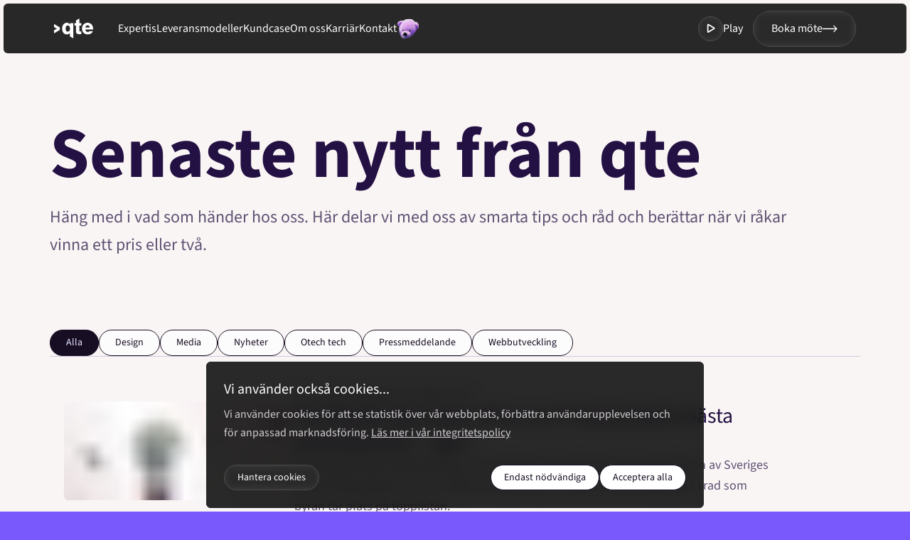

--- FILE ---
content_type: text/html; charset=UTF-8
request_url: https://qte.se/nyheter/
body_size: 56011
content:
<!DOCTYPE html><html lang="sv"><head><meta charSet="utf-8"/><meta http-equiv="x-ua-compatible" content="ie=edge"/><meta name="viewport" content="width=device-width, initial-scale=1, shrink-to-fit=no"/><meta name="generator" content="Gatsby 5.14.1"/><meta name="description" content="Vi utvecklar skräddarsydda digitala lösningar åt tillväxtföretag. Som din techpartner arbetar vi långsiktigt med tech, och stöttar i allt från strategi och design till utveckling och drift av dina produkter." data-gatsby-head="true"/><meta name="author" content="" data-gatsby-head="true"/><meta name="lang" content="sv" data-gatsby-head="true"/><meta name="keywords" content="" data-gatsby-head="true"/><meta property="og:title" content="Nyheter – qte development" data-gatsby-head="true"/><meta property="og:description" content="Vi utvecklar skräddarsydda digitala lösningar åt tillväxtföretag. Som din techpartner arbetar vi långsiktigt med tech, och stöttar i allt från strategi och design till utveckling och drift av dina produkter." data-gatsby-head="true"/><meta property="og:type" content="website" data-gatsby-head="true"/><meta property="og:locale" content="sv" data-gatsby-head="true"/><meta property="og:image" content="https://wp-new.qteprod.se/app/uploads/2024/03/qte_office-4-1.jpg" data-gatsby-head="true"/><meta property="og:image:width" content="1200" data-gatsby-head="true"/><meta property="og:image:height" content="630" data-gatsby-head="true"/><meta property="twitter:card" content="summary_large_image" data-gatsby-head="true"/><meta property="twitter:title" content="" data-gatsby-head="true"/><meta property="twitter:description" content="" data-gatsby-head="true"/><meta property="twitter:image" content="" data-gatsby-head="true"/><meta property="twitter:image:alt" content="" data-gatsby-head="true"/><meta property="twitter:creator" content="" data-gatsby-head="true"/><meta property="twitter:site" content="" data-gatsby-head="true"/><style data-href="/styles.26bb4a80bbc344e601d1.css" data-identity="gatsby-global-css">@font-face{font-display:swap;font-family:Source Sans\ 3;font-weight:400 700;src:url(/fonts/SourceSans3.ttf) format("truetype")}@font-face{font-family:swiper-icons;font-style:normal;font-weight:400;src:url("data:application/font-woff;charset=utf-8;base64, [base64]//wADZ2x5ZgAAAywAAADMAAAD2MHtryVoZWFkAAABbAAAADAAAAA2E2+eoWhoZWEAAAGcAAAAHwAAACQC9gDzaG10eAAAAigAAAAZAAAArgJkABFsb2NhAAAC0AAAAFoAAABaFQAUGG1heHAAAAG8AAAAHwAAACAAcABAbmFtZQAAA/gAAAE5AAACXvFdBwlwb3N0AAAFNAAAAGIAAACE5s74hXjaY2BkYGAAYpf5Hu/j+W2+MnAzMYDAzaX6QjD6/4//Bxj5GA8AuRwMYGkAPywL13jaY2BkYGA88P8Agx4j+/8fQDYfA1AEBWgDAIB2BOoAeNpjYGRgYNBh4GdgYgABEMnIABJzYNADCQAACWgAsQB42mNgYfzCOIGBlYGB0YcxjYGBwR1Kf2WQZGhhYGBiYGVmgAFGBiQQkOaawtDAoMBQxXjg/wEGPcYDDA4wNUA2CCgwsAAAO4EL6gAAeNpj2M0gyAACqxgGNWBkZ2D4/wMA+xkDdgAAAHjaY2BgYGaAYBkGRgYQiAHyGMF8FgYHIM3DwMHABGQrMOgyWDLEM1T9/w8UBfEMgLzE////P/5//f/V/xv+r4eaAAeMbAxwIUYmIMHEgKYAYjUcsDAwsLKxc3BycfPw8jEQA/[base64]/uznmfPFBNODM2K7MTQ45YEAZqGP81AmGGcF3iPqOop0r1SPTaTbVkfUe4HXj97wYE+yNwWYxwWu4v1ugWHgo3S1XdZEVqWM7ET0cfnLGxWfkgR42o2PvWrDMBSFj/IHLaF0zKjRgdiVMwScNRAoWUoH78Y2icB/yIY09An6AH2Bdu/UB+yxopYshQiEvnvu0dURgDt8QeC8PDw7Fpji3fEA4z/PEJ6YOB5hKh4dj3EvXhxPqH/SKUY3rJ7srZ4FZnh1PMAtPhwP6fl2PMJMPDgeQ4rY8YT6Gzao0eAEA409DuggmTnFnOcSCiEiLMgxCiTI6Cq5DZUd3Qmp10vO0LaLTd2cjN4fOumlc7lUYbSQcZFkutRG7g6JKZKy0RmdLY680CDnEJ+UMkpFFe1RN7nxdVpXrC4aTtnaurOnYercZg2YVmLN/d/gczfEimrE/fs/bOuq29Zmn8tloORaXgZgGa78yO9/cnXm2BpaGvq25Dv9S4E9+5SIc9PqupJKhYFSSl47+Qcr1mYNAAAAeNptw0cKwkAAAMDZJA8Q7OUJvkLsPfZ6zFVERPy8qHh2YER+3i/BP83vIBLLySsoKimrqKqpa2hp6+jq6RsYGhmbmJqZSy0sraxtbO3sHRydnEMU4uR6yx7JJXveP7WrDycAAAAAAAH//wACeNpjYGRgYOABYhkgZgJCZgZNBkYGLQZtIJsFLMYAAAw3ALgAeNolizEKgDAQBCchRbC2sFER0YD6qVQiBCv/H9ezGI6Z5XBAw8CBK/m5iQQVauVbXLnOrMZv2oLdKFa8Pjuru2hJzGabmOSLzNMzvutpB3N42mNgZGBg4GKQYzBhYMxJLMlj4GBgAYow/P/PAJJhLM6sSoWKfWCAAwDAjgbRAAB42mNgYGBkAIIbCZo5IPrmUn0hGA0AO8EFTQAA")}:root{--swiper-theme-color:#007aff}:host{display:block;margin-left:auto;margin-right:auto;position:relative;z-index:1}.swiper{display:block;list-style:none;margin-left:auto;margin-right:auto;overflow:hidden;padding:0;position:relative;z-index:1}.swiper-vertical>.swiper-wrapper{flex-direction:column}.swiper-wrapper{box-sizing:content-box;display:flex;height:100%;position:relative;transition-property:transform;transition-timing-function:var(--swiper-wrapper-transition-timing-function,initial);width:100%;z-index:1}.swiper-android .swiper-slide,.swiper-ios .swiper-slide,.swiper-wrapper{transform:translateZ(0)}.swiper-horizontal{touch-action:pan-y}.swiper-vertical{touch-action:pan-x}.swiper-slide{display:block;flex-shrink:0;height:100%;position:relative;transition-property:transform;width:100%}.swiper-slide-invisible-blank{visibility:hidden}.swiper-autoheight,.swiper-autoheight .swiper-slide{height:auto}.swiper-autoheight .swiper-wrapper{align-items:flex-start;transition-property:transform,height}.swiper-backface-hidden .swiper-slide{backface-visibility:hidden;transform:translateZ(0)}.swiper-3d.swiper-css-mode .swiper-wrapper{perspective:1200px}.swiper-3d .swiper-wrapper{transform-style:preserve-3d}.swiper-3d{perspective:1200px}.swiper-3d .swiper-cube-shadow,.swiper-3d .swiper-slide{transform-style:preserve-3d}.swiper-css-mode>.swiper-wrapper{-ms-overflow-style:none;overflow:auto;scrollbar-width:none}.swiper-css-mode>.swiper-wrapper::-webkit-scrollbar{display:none}.swiper-css-mode>.swiper-wrapper>.swiper-slide{scroll-snap-align:start start}.swiper-css-mode.swiper-horizontal>.swiper-wrapper{scroll-snap-type:x mandatory}.swiper-css-mode.swiper-vertical>.swiper-wrapper{scroll-snap-type:y mandatory}.swiper-css-mode.swiper-free-mode>.swiper-wrapper{scroll-snap-type:none}.swiper-css-mode.swiper-free-mode>.swiper-wrapper>.swiper-slide{scroll-snap-align:none}.swiper-css-mode.swiper-centered>.swiper-wrapper:before{content:"";flex-shrink:0;order:9999}.swiper-css-mode.swiper-centered>.swiper-wrapper>.swiper-slide{scroll-snap-align:center center;scroll-snap-stop:always}.swiper-css-mode.swiper-centered.swiper-horizontal>.swiper-wrapper>.swiper-slide:first-child{margin-inline-start:var(--swiper-centered-offset-before)}.swiper-css-mode.swiper-centered.swiper-horizontal>.swiper-wrapper:before{height:100%;min-height:1px;width:var(--swiper-centered-offset-after)}.swiper-css-mode.swiper-centered.swiper-vertical>.swiper-wrapper>.swiper-slide:first-child{margin-block-start:var(--swiper-centered-offset-before)}.swiper-css-mode.swiper-centered.swiper-vertical>.swiper-wrapper:before{height:var(--swiper-centered-offset-after);min-width:1px;width:100%}.swiper-3d .swiper-slide-shadow,.swiper-3d .swiper-slide-shadow-bottom,.swiper-3d .swiper-slide-shadow-left,.swiper-3d .swiper-slide-shadow-right,.swiper-3d .swiper-slide-shadow-top{height:100%;left:0;pointer-events:none;position:absolute;top:0;width:100%;z-index:10}.swiper-3d .swiper-slide-shadow{background:rgba(0,0,0,.15)}.swiper-3d .swiper-slide-shadow-left{background-image:linear-gradient(270deg,rgba(0,0,0,.5),transparent)}.swiper-3d .swiper-slide-shadow-right{background-image:linear-gradient(90deg,rgba(0,0,0,.5),transparent)}.swiper-3d .swiper-slide-shadow-top{background-image:linear-gradient(0deg,rgba(0,0,0,.5),transparent)}.swiper-3d .swiper-slide-shadow-bottom{background-image:linear-gradient(180deg,rgba(0,0,0,.5),transparent)}.swiper-lazy-preloader{border:4px solid var(--swiper-preloader-color,var(--swiper-theme-color));border-radius:50%;border-top:4px solid transparent;box-sizing:border-box;height:42px;left:50%;margin-left:-21px;margin-top:-21px;position:absolute;top:50%;transform-origin:50%;width:42px;z-index:10}.swiper-watch-progress .swiper-slide-visible .swiper-lazy-preloader,.swiper:not(.swiper-watch-progress) .swiper-lazy-preloader{animation:swiper-preloader-spin 1s linear infinite}.swiper-lazy-preloader-white{--swiper-preloader-color:#fff}.swiper-lazy-preloader-black{--swiper-preloader-color:#000}@keyframes swiper-preloader-spin{0%{transform:rotate(0deg)}to{transform:rotate(1turn)}}.swiper-pagination{position:absolute;text-align:center;transform:translateZ(0);transition:opacity .3s;z-index:10}.swiper-pagination.swiper-pagination-hidden{opacity:0}.swiper-pagination-disabled>.swiper-pagination,.swiper-pagination.swiper-pagination-disabled{display:none!important}.swiper-horizontal>.swiper-pagination-bullets,.swiper-pagination-bullets.swiper-pagination-horizontal,.swiper-pagination-custom,.swiper-pagination-fraction{bottom:var(--swiper-pagination-bottom,8px);left:0;top:var(--swiper-pagination-top,auto);width:100%}.swiper-pagination-bullets-dynamic{font-size:0;overflow:hidden}.swiper-pagination-bullets-dynamic .swiper-pagination-bullet{position:relative;transform:scale(.33)}.swiper-pagination-bullets-dynamic .swiper-pagination-bullet-active,.swiper-pagination-bullets-dynamic .swiper-pagination-bullet-active-main{transform:scale(1)}.swiper-pagination-bullets-dynamic .swiper-pagination-bullet-active-prev{transform:scale(.66)}.swiper-pagination-bullets-dynamic .swiper-pagination-bullet-active-prev-prev{transform:scale(.33)}.swiper-pagination-bullets-dynamic .swiper-pagination-bullet-active-next{transform:scale(.66)}.swiper-pagination-bullets-dynamic .swiper-pagination-bullet-active-next-next{transform:scale(.33)}.swiper-pagination-bullet{background:var(--swiper-pagination-bullet-inactive-color,#000);border-radius:var(--swiper-pagination-bullet-border-radius,50%);display:inline-block;height:var(--swiper-pagination-bullet-height,var(--swiper-pagination-bullet-size,8px));opacity:var(--swiper-pagination-bullet-inactive-opacity,.2);width:var(--swiper-pagination-bullet-width,var(--swiper-pagination-bullet-size,8px))}button.swiper-pagination-bullet{appearance:none;border:none;box-shadow:none;margin:0;padding:0}.swiper-pagination-clickable .swiper-pagination-bullet{cursor:pointer}.swiper-pagination-bullet:only-child{display:none!important}.swiper-pagination-bullet-active{background:var(--swiper-pagination-color,var(--swiper-theme-color));opacity:var(--swiper-pagination-bullet-opacity,1)}.swiper-pagination-vertical.swiper-pagination-bullets,.swiper-vertical>.swiper-pagination-bullets{left:var(--swiper-pagination-left,auto);right:var(--swiper-pagination-right,8px);top:50%;transform:translate3d(0,-50%,0)}.swiper-pagination-vertical.swiper-pagination-bullets .swiper-pagination-bullet,.swiper-vertical>.swiper-pagination-bullets .swiper-pagination-bullet{display:block;margin:var(--swiper-pagination-bullet-vertical-gap,6px) 0}.swiper-pagination-vertical.swiper-pagination-bullets.swiper-pagination-bullets-dynamic,.swiper-vertical>.swiper-pagination-bullets.swiper-pagination-bullets-dynamic{top:50%;transform:translateY(-50%);width:8px}.swiper-pagination-vertical.swiper-pagination-bullets.swiper-pagination-bullets-dynamic .swiper-pagination-bullet,.swiper-vertical>.swiper-pagination-bullets.swiper-pagination-bullets-dynamic .swiper-pagination-bullet{display:inline-block;transition:transform .2s,top .2s}.swiper-horizontal>.swiper-pagination-bullets .swiper-pagination-bullet,.swiper-pagination-horizontal.swiper-pagination-bullets .swiper-pagination-bullet{margin:0 var(--swiper-pagination-bullet-horizontal-gap,4px)}.swiper-horizontal>.swiper-pagination-bullets.swiper-pagination-bullets-dynamic,.swiper-pagination-horizontal.swiper-pagination-bullets.swiper-pagination-bullets-dynamic{left:50%;transform:translateX(-50%);white-space:nowrap}.swiper-horizontal>.swiper-pagination-bullets.swiper-pagination-bullets-dynamic .swiper-pagination-bullet,.swiper-pagination-horizontal.swiper-pagination-bullets.swiper-pagination-bullets-dynamic .swiper-pagination-bullet{transition:transform .2s,left .2s}.swiper-horizontal.swiper-rtl>.swiper-pagination-bullets-dynamic .swiper-pagination-bullet{transition:transform .2s,right .2s}.swiper-pagination-fraction{color:var(--swiper-pagination-fraction-color,inherit)}.swiper-pagination-progressbar{background:var(--swiper-pagination-progressbar-bg-color,rgba(0,0,0,.25));position:absolute}.swiper-pagination-progressbar .swiper-pagination-progressbar-fill{background:var(--swiper-pagination-color,var(--swiper-theme-color));height:100%;left:0;position:absolute;top:0;transform:scale(0);transform-origin:left top;width:100%}.swiper-rtl .swiper-pagination-progressbar .swiper-pagination-progressbar-fill{transform-origin:right top}.swiper-horizontal>.swiper-pagination-progressbar,.swiper-pagination-progressbar.swiper-pagination-horizontal,.swiper-pagination-progressbar.swiper-pagination-vertical.swiper-pagination-progressbar-opposite,.swiper-vertical>.swiper-pagination-progressbar.swiper-pagination-progressbar-opposite{height:var(--swiper-pagination-progressbar-size,4px);left:0;top:0;width:100%}.swiper-horizontal>.swiper-pagination-progressbar.swiper-pagination-progressbar-opposite,.swiper-pagination-progressbar.swiper-pagination-horizontal.swiper-pagination-progressbar-opposite,.swiper-pagination-progressbar.swiper-pagination-vertical,.swiper-vertical>.swiper-pagination-progressbar{height:100%;left:0;top:0;width:var(--swiper-pagination-progressbar-size,4px)}.swiper-pagination-lock{display:none}:root{--swiper-navigation-size:44px}.swiper-button-next,.swiper-button-prev{align-items:center;color:var(--swiper-navigation-color,var(--swiper-theme-color));cursor:pointer;display:flex;height:var(--swiper-navigation-size);justify-content:center;margin-top:calc(0px - var(--swiper-navigation-size)/2);position:absolute;top:var(--swiper-navigation-top-offset,50%);width:calc(var(--swiper-navigation-size)/44*27);z-index:10}.swiper-button-next.swiper-button-disabled,.swiper-button-prev.swiper-button-disabled{cursor:auto;opacity:.35;pointer-events:none}.swiper-button-next.swiper-button-hidden,.swiper-button-prev.swiper-button-hidden{cursor:auto;opacity:0;pointer-events:none}.swiper-navigation-disabled .swiper-button-next,.swiper-navigation-disabled .swiper-button-prev{display:none!important}.swiper-button-next svg,.swiper-button-prev svg{height:100%;object-fit:contain;transform-origin:center;width:100%}.swiper-rtl .swiper-button-next svg,.swiper-rtl .swiper-button-prev svg{transform:rotate(180deg)}.swiper-button-prev,.swiper-rtl .swiper-button-next{left:var(--swiper-navigation-sides-offset,10px);right:auto}.swiper-button-lock{display:none}.swiper-button-next:after,.swiper-button-prev:after{font-family:swiper-icons;font-size:var(--swiper-navigation-size);font-variant:normal;letter-spacing:0;line-height:1;text-transform:none!important}.swiper-button-prev:after,.swiper-rtl .swiper-button-next:after{content:"prev"}.swiper-button-next,.swiper-rtl .swiper-button-prev{left:auto;right:var(--swiper-navigation-sides-offset,10px)}.swiper-button-next:after,.swiper-rtl .swiper-button-prev:after{content:"next"}.swiper-fade.swiper-free-mode .swiper-slide{transition-timing-function:ease-out}.swiper-fade .swiper-slide{pointer-events:none;transition-property:opacity}.swiper-fade .swiper-slide .swiper-slide{pointer-events:none}.swiper-fade .swiper-slide-active,.swiper-fade .swiper-slide-active .swiper-slide-active{pointer-events:auto}.swiper-scrollbar{background:var(--swiper-scrollbar-bg-color,rgba(0,0,0,.1));border-radius:var(--swiper-scrollbar-border-radius,10px);position:relative;touch-action:none}.swiper-scrollbar-disabled>.swiper-scrollbar,.swiper-scrollbar.swiper-scrollbar-disabled{display:none!important}.swiper-horizontal>.swiper-scrollbar,.swiper-scrollbar.swiper-scrollbar-horizontal{bottom:var(--swiper-scrollbar-bottom,4px);height:var(--swiper-scrollbar-size,4px);left:var(--swiper-scrollbar-sides-offset,1%);position:absolute;top:var(--swiper-scrollbar-top,auto);width:calc(100% - var(--swiper-scrollbar-sides-offset, 1%)*2);z-index:50}.swiper-scrollbar.swiper-scrollbar-vertical,.swiper-vertical>.swiper-scrollbar{height:calc(100% - var(--swiper-scrollbar-sides-offset, 1%)*2);left:var(--swiper-scrollbar-left,auto);position:absolute;right:var(--swiper-scrollbar-right,4px);top:var(--swiper-scrollbar-sides-offset,1%);width:var(--swiper-scrollbar-size,4px);z-index:50}.swiper-scrollbar-drag{background:var(--swiper-scrollbar-drag-bg-color,rgba(0,0,0,.5));border-radius:var(--swiper-scrollbar-border-radius,10px);height:100%;left:0;position:relative;top:0;width:100%}.swiper-scrollbar-cursor-drag{cursor:move}.swiper-scrollbar-lock{display:none}</style><style>.gatsby-image-wrapper{position:relative;overflow:hidden}.gatsby-image-wrapper picture.object-fit-polyfill{position:static!important}.gatsby-image-wrapper img{bottom:0;height:100%;left:0;margin:0;max-width:none;padding:0;position:absolute;right:0;top:0;width:100%;object-fit:cover}.gatsby-image-wrapper [data-main-image]{opacity:0;transform:translateZ(0);transition:opacity .25s linear;will-change:opacity}.gatsby-image-wrapper-constrained{display:inline-block;vertical-align:top}</style><noscript><style>.gatsby-image-wrapper noscript [data-main-image]{opacity:1!important}.gatsby-image-wrapper [data-placeholder-image]{opacity:0!important}</style></noscript><script type="module">const e="undefined"!=typeof HTMLImageElement&&"loading"in HTMLImageElement.prototype;e&&document.body.addEventListener("load",(function(e){const t=e.target;if(void 0===t.dataset.mainImage)return;if(void 0===t.dataset.gatsbyImageSsr)return;let a=null,n=t;for(;null===a&&n;)void 0!==n.parentNode.dataset.gatsbyImageWrapper&&(a=n.parentNode),n=n.parentNode;const o=a.querySelector("[data-placeholder-image]"),r=new Image;r.src=t.currentSrc,r.decode().catch((()=>{})).then((()=>{t.style.opacity=1,o&&(o.style.opacity=0,o.style.transition="opacity 500ms linear")}))}),!0);</script><style data-styled="" data-styled-version="6.1.15">.hBMmQr{overflow-x:hidden;background:#FAF5F5;}/*!sc*/
data-styled.g1[id="Bodystyled__Body-sc-1ig0sp8-0"]{content:"hBMmQr,"}/*!sc*/
.iTHYwD{font-family:"Source Sans 3",sans-serif;font-size:clamp(40px,8vw,100px);line-height:1.17;font-weight:700;color:#241143;}/*!sc*/
data-styled.g2[id="typography__h1-sc-c86ugl-0"]{content:"iTHYwD,"}/*!sc*/
.lmBmIV{font-family:"Source Sans 3",sans-serif;font-size:clamp(28px,4vw,40px);line-height:1.27;font-weight:700;color:#241143;}/*!sc*/
@media screen and (min-width:768px){.lmBmIV{line-height:normal;}}/*!sc*/
data-styled.g4[id="typography__h3-sc-c86ugl-2"]{content:"lmBmIV,"}/*!sc*/
.gQfbgU{font-family:"Source Sans 3",sans-serif;font-size:clamp(28px,3vw,30px);line-height:1.27;font-weight:700;color:#241143;font-weight:400;}/*!sc*/
@media screen and (min-width:768px){.gQfbgU{line-height:1.2;}}/*!sc*/
data-styled.g6[id="typography__h4-sc-c86ugl-4"]{content:"gQfbgU,"}/*!sc*/
.fmvMfW{font-family:"Source Sans 3",sans-serif;font-size:20px;line-height:1.4;font-weight:400;color:#241143;}/*!sc*/
data-styled.g8[id="typography__h6-sc-c86ugl-6"]{content:"fmvMfW,"}/*!sc*/
.jgbiNA{font-family:"Source Sans 3",sans-serif;font-size:18px;line-height:1.65;font-weight:400;color:#5F5273;}/*!sc*/
data-styled.g10[id="typography__Normal-sc-c86ugl-8"]{content:"jgbiNA,"}/*!sc*/
.bnkJqO{font-family:"Source Sans 3",sans-serif;font-size:22px;line-height:1.65;font-weight:400;color:#5F5273;}/*!sc*/
data-styled.g11[id="typography__Big-sc-c86ugl-9"]{content:"bnkJqO,"}/*!sc*/
.hmqJjV{font-family:"Source Sans 3",sans-serif;font-size:16px;line-height:1.65;font-weight:400;color:#5F5273;}/*!sc*/
data-styled.g12[id="typography__Small-sc-c86ugl-10"]{content:"hmqJjV,"}/*!sc*/
.qBGjy{font-family:"Source Sans 3",sans-serif;font-size:clamp(13px,2vw,12px);line-height:1.39;font-weight:400;color:#5F5273;}/*!sc*/
@media screen and (min-width:768px){.qBGjy{line-height:1.41;}}/*!sc*/
data-styled.g13[id="typography__Mini-sc-c86ugl-11"]{content:"qBGjy,"}/*!sc*/
.gDThMg{position:absolute;top:-50px;left:10px;background:black;color:white;font-family:"Source Sans 3",sans-serif;padding:10px;z-index:100;transition:top 0.3s ease-in-out;text-decoration:none;z-index:1000;}/*!sc*/
.gDThMg:focus{top:10px;}/*!sc*/
data-styled.g36[id="global-styled__SkipToContent-sc-rzrv4v-0"]{content:"gDThMg,"}/*!sc*/
.iEQHnF{margin:50px auto;position:relative;z-index:1;}/*!sc*/
@media screen and (min-width:768px){.iEQHnF{margin:100px auto;}}/*!sc*/
data-styled.g37[id="global-styled__MainSection-sc-rzrv4v-1"]{content:"iEQHnF,"}/*!sc*/
.hrVnbJ{display:flex;flex-direction:column;width:100%;height:100%;max-width:100%;padding:0 20px;margin:0 auto;}/*!sc*/
@media screen and (min-width:768px){.hrVnbJ{max-width:1440px;padding:0px 70px;}}/*!sc*/
data-styled.g38[id="global-styled__MainInner-sc-rzrv4v-2"]{content:"hrVnbJ,"}/*!sc*/
.eyhjrU{height:100%;background-color:#170E23;padding:50px 0 30px 0;position:relative;}/*!sc*/
@media screen and (min-width:992px){.eyhjrU{padding:88px 0 41px 0;}}/*!sc*/
data-styled.g39[id="Footerstyled__Footer-sc-13or4yq-0"]{content:"eyhjrU,"}/*!sc*/
.AuVYP{align-items:flex-start;}/*!sc*/
data-styled.g40[id="Footerstyled__Inner-sc-13or4yq-1"]{content:"AuVYP,"}/*!sc*/
.cgpsg{width:121px;margin-bottom:54px;}/*!sc*/
data-styled.g41[id="Footerstyled__Logo-sc-13or4yq-2"]{content:"cgpsg,"}/*!sc*/
.iwzHCY{width:100%;}/*!sc*/
@media screen and (min-width:992px){.iwzHCY{display:flex;}}/*!sc*/
data-styled.g42[id="Footerstyled__FlexWrapper-sc-13or4yq-3"]{content:"iwzHCY,"}/*!sc*/
.elEaFf{display:flex;flex-direction:row;justify-content:space-between;flex-wrap:wrap;row-gap:54px;margin-bottom:70px;}/*!sc*/
@media screen and (min-width:992px){.elEaFf{flex-wrap:nowrap;align-items:flex-start;width:66%;}}/*!sc*/
data-styled.g43[id="Footerstyled__LinksWrapper-sc-13or4yq-4"]{content:"elEaFf,"}/*!sc*/
.gtsUtz{flex:1 0 50%;display:flex;flex-direction:column;gap:23px;}/*!sc*/
@media screen and (min-width:992px){.gtsUtz{flex:1;}}/*!sc*/
data-styled.g44[id="Footerstyled__LinksColumn-sc-13or4yq-5"]{content:"gtsUtz,"}/*!sc*/
.ELHEw{color:#FDFCFC;}/*!sc*/
data-styled.g45[id="Footerstyled__ColumnTitle-sc-13or4yq-6"]{content:"ELHEw,"}/*!sc*/
.UBsVB{display:flex;flex-direction:column;gap:14px;list-style:none;}/*!sc*/
data-styled.g46[id="Footerstyled__Links-sc-13or4yq-7"]{content:"UBsVB,"}/*!sc*/
.bpDxpv{display:flex;gap:10px;}/*!sc*/
data-styled.g47[id="Footerstyled__LinkItem-sc-13or4yq-8"]{content:"bpDxpv,"}/*!sc*/
.dfuqwB{color:#CFCCD1;font-family:"Source Sans 3",sans-serif;font-size:16px;font-style:normal;font-weight:400;line-height:136.5%;text-decoration:none;}/*!sc*/
@media screen and (min-width:768px){.dfuqwB:hover{color:#AEA7FF;}}/*!sc*/
data-styled.g48[id="Footerstyled__Link-sc-13or4yq-9"]{content:"dfuqwB,"}/*!sc*/
.kHgYAh{appearance:none;background:none;border:none;cursor:pointer;display:flex;color:#CFCCD1;font-family:"Source Sans 3",sans-serif;font-size:16px;font-style:normal;font-weight:400;line-height:136.5%;text-decoration:none;}/*!sc*/
@media screen and (min-width:768px){.kHgYAh:hover{color:#AEA7FF;}}/*!sc*/
data-styled.g49[id="Footerstyled__OpenCookieBanner-sc-13or4yq-10"]{content:"kHgYAh,"}/*!sc*/
.gABYsu{display:none;}/*!sc*/
@media screen and (min-width:768px){.gABYsu{display:block;position:relative;height:24px;}}/*!sc*/
data-styled.g50[id="Footerstyled__Tag-sc-13or4yq-11"]{content:"gABYsu,"}/*!sc*/
.lfZmbc{position:absolute;top:50%;left:calc(50% + 4px);transform:translate(-50%,-50%);white-space:nowrap;color:#fff;font-family:"Source Sans 3",sans-serif;font-size:11px;font-style:normal;font-weight:700;line-height:165%;text-transform:uppercase;}/*!sc*/
data-styled.g51[id="Footerstyled__TagText-sc-13or4yq-12"]{content:"lfZmbc,"}/*!sc*/
@media screen and (min-width:992px){.BIExi{width:34%;}}/*!sc*/
data-styled.g52[id="Footerstyled__ContactWrapper-sc-13or4yq-13"]{content:"BIExi,"}/*!sc*/
.kNgLcr{margin:20px 0;}/*!sc*/
data-styled.g53[id="Footerstyled__ContactCards-sc-13or4yq-14"]{content:"kNgLcr,"}/*!sc*/
.hetkjO{display:flex;align-items:center;width:100%;border-top:1px solid #2D203E;padding:20px 0;gap:20px;}/*!sc*/
.hetkjO:last-child{border-bottom:1px solid #2D203E;}/*!sc*/
data-styled.g54[id="Footerstyled__ContactCard-sc-13or4yq-15"]{content:"hetkjO,"}/*!sc*/
.iNJVkv{background:linear-gradient(210deg,#F3E8E8 0%, #FFFFFF 50%, #d1c1c1 70%);border-radius:6px;}/*!sc*/
data-styled.g55[id="Footerstyled__ImageWrapper-sc-13or4yq-16"]{content:"iNJVkv,"}/*!sc*/
.kJOgmh{aspect-ratio:1/1;width:100px;height:auto;border-radius:6px;}/*!sc*/
.kJOgmh img{border-radius:6px;}/*!sc*/
data-styled.g56[id="Footerstyled__ContactImage-sc-13or4yq-17"]{content:"kJOgmh,"}/*!sc*/
.kSazhA{color:#FDFCFC;}/*!sc*/
data-styled.g58[id="Footerstyled__ContactTitle-sc-13or4yq-19"]{content:"kSazhA,"}/*!sc*/
.jICsSr{color:#CFCCD1;}/*!sc*/
.jICsSr.color-title-light{color:#FDFCFC;}/*!sc*/
data-styled.g59[id="Footerstyled__ContactText-sc-13or4yq-20"]{content:"jICsSr,"}/*!sc*/
.cnrJkx{display:flex;column-gap:20px;flex-wrap:wrap;}/*!sc*/
data-styled.g60[id="Footerstyled__ContactLinks-sc-13or4yq-21"]{content:"cnrJkx,"}/*!sc*/
.cwbpbb{font-family:"Source Sans 3",sans-serif;font-size:16px;line-height:1.65;font-weight:400;color:#5F5273;color:#AEA7FF;text-decoration:none;}/*!sc*/
@media screen and (min-width:768px){.cwbpbb:hover{color:#CFCCD1;}}/*!sc*/
data-styled.g61[id="Footerstyled__ContactLink-sc-13or4yq-22"]{content:"cwbpbb,"}/*!sc*/
.kzgUuK{width:100%;}/*!sc*/
@media screen and (min-width:992px){.kzgUuK{display:flex;justify-content:space-between;margin-top:80px;}}/*!sc*/
data-styled.g62[id="Footerstyled__LegalWrapper-sc-13or4yq-23"]{content:"kzgUuK,"}/*!sc*/
.cjnhuZ{display:flex;flex-direction:column;gap:14px;list-style:none;flex:1 0 50%;margin-top:53px;}/*!sc*/
@media screen and (min-width:992px){.cjnhuZ{display:none;}}/*!sc*/
data-styled.g63[id="Footerstyled__LegalWrapperMobile-sc-13or4yq-24"]{content:"cjnhuZ,"}/*!sc*/
.kgVDHb .lightLink{color:#CFCCD1;}/*!sc*/
@media screen and (min-width:768px){.kgVDHb .lightLink:hover{color:#AEA7FF;}}/*!sc*/
@media screen and (min-width:992px){.kgVDHb{display:flex;gap:40px;}}/*!sc*/
data-styled.g64[id="Footerstyled__AddressWrapper-sc-13or4yq-25"]{content:"kgVDHb,"}/*!sc*/
.bXZicP{display:none;}/*!sc*/
@media screen and (min-width:992px){.bXZicP{display:flex;gap:40px;}}/*!sc*/
data-styled.g65[id="Footerstyled__LegalLinks-sc-13or4yq-26"]{content:"bXZicP,"}/*!sc*/
.bQmBkF{color:#CFCCD1;}/*!sc*/
data-styled.g66[id="Footerstyled__LegalText-sc-13or4yq-27"]{content:"bQmBkF,"}/*!sc*/
.fBvDTf{display:flex;width:100%;gap:40px;border-top:1px solid #2D203E;margin-top:70px;width:100%;}/*!sc*/
@media screen and (min-width:992px){.fBvDTf{margin-top:20px;padding-top:23px;gap:20px;}}/*!sc*/
data-styled.g67[id="Footerstyled__WinsContainer-sc-13or4yq-28"]{content:"fBvDTf,"}/*!sc*/
.fjrGKG{padding:20px 0;flex:1;}/*!sc*/
.fjrGKG p{display:none;}/*!sc*/
@media screen and (min-width:992px){.fjrGKG p{display:block;}}/*!sc*/
@media screen and (min-width:992px){.fjrGKG{display:flex;background-color:#20162d;flex:1;align-items:center;justify-content:flex-start;gap:18px;padding:14px;}}/*!sc*/
data-styled.g68[id="Footerstyled__WinsCard-sc-13or4yq-29"]{content:"fjrGKG,"}/*!sc*/
.eeRrFg{max-width:100px;}/*!sc*/
@media screen and (min-width:992px){.eeRrFg{width:100%;height:64px;max-width:64px;}}/*!sc*/
data-styled.g69[id="Footerstyled__WinsImage-sc-13or4yq-30"]{content:"eeRrFg,"}/*!sc*/
.gimQct{height:548px;width:100%;position:absolute;top:-548px;left:0;pointer-events:none;transform:rotate(180deg);z-index:0;}/*!sc*/
@media screen and (min-width:768px){.gimQct{top:-1348px;height:1348px;}}/*!sc*/
data-styled.g70[id="BottomGradient__Gradient-sc-yb7fat-0"]{content:"gimQct,"}/*!sc*/
.SBkYw{position:fixed;top:0;left:0;height:60px;width:calc(100vw - 10px);border-radius:6px;background:rgba(0,0,0,0.84);-webkit-backdrop-filter:blur(9px);backdrop-filter:blur(9px);z-index:200;margin:5px;transition:all 0.3s ease-in-out;transition-delay:0.2s;border:1px solid rgb(41,41,41,0.73);}/*!sc*/
@media (min-width:992px){.SBkYw{height:70px;border-radius:6px;background:rgba(0, 0, 0, 0.84);}}/*!sc*/
data-styled.g71[id="Headerstyled__Header-sc-5q2qod-0"]{content:"SBkYw,"}/*!sc*/
.dTpZoJ{margin-right:35px;width:55px;z-index:100;}/*!sc*/
data-styled.g72[id="Headerstyled__Logo-sc-5q2qod-1"]{content:"dTpZoJ,"}/*!sc*/
.hIUGJf{display:flex;justify-content:space-between;align-items:center;width:100%;height:100%;max-width:1440px;margin:0 auto;padding:0 20px;}/*!sc*/
@media screen and (min-width:768px){.hIUGJf{padding:0px 70px;}}/*!sc*/
data-styled.g73[id="Headerstyled__Navbar-sc-5q2qod-2"]{content:"hIUGJf,"}/*!sc*/
.faUHmw{display:flex;flex-direction:row;align-items:center;height:100%;}/*!sc*/
data-styled.g74[id="Headerstyled__Inner-sc-5q2qod-3"]{content:"faUHmw,"}/*!sc*/
.cwiyoK{display:none;}/*!sc*/
@media screen and (min-width:992px){.cwiyoK{height:100%;width:100%;display:flex;flex-direction:row;justify-content:space-between;align-items:center;}}/*!sc*/
data-styled.g75[id="Headerstyled__DesktopNav-sc-5q2qod-4"]{content:"cwiyoK,"}/*!sc*/
.kVydzR{display:flex;flex-direction:column;height:100%;min-height:unset;flex-shrink:0;padding:0 20px;align-items:flex-start;overflow:auto;margin-top:90px;padding-bottom:200px;}/*!sc*/
@media screen and (min-width:992px){.kVydzR{flex-direction:row;padding:0;gap:37px;align-items:center;margin-top:0;overflow:visible;}}/*!sc*/
data-styled.g76[id="Headerstyled__NavLinks-sc-5q2qod-5"]{content:"kVydzR,"}/*!sc*/
.dlBpDR{display:flex;justify-content:space-between;align-items:center;transition:all 0.2s ease-in-out;padding:15px 0;width:100%;white-space:nowrap;}/*!sc*/
.dlBpDR svg{transform:rotate(180deg);}/*!sc*/
@media screen and (min-width:992px){.dlBpDR{padding:0;}}/*!sc*/
data-styled.g77[id="Headerstyled__NavLink-sc-5q2qod-6"]{content:"dlBpDR,"}/*!sc*/
.eMvGvF{text-decoration:none;font-family:"Source Sans 3",sans-serif;font-size:26px;font-style:normal;font-weight:400;line-height:137%;color:#FDFCFC;transition:all 0.2s ease-in-out;position:relative;}/*!sc*/
.eMvGvF::before{content:"";position:absolute;width:100%;height:1px;bottom:0px;left:0;background-color:#AEA7FF;visibility:hidden;opacity:0;transition:all 0.3s ease-in-out;transition-delay:0.2s;z-index:100;}/*!sc*/
@media screen and (min-width:768px){.eMvGvF:hover{color:#AEA7FF;}.eMvGvF:hover::before{opacity:1;visibility:visible;z-index:100;}}/*!sc*/
@media screen and (min-width:992px){.eMvGvF{font-size:16px;padding:20px 0;}}/*!sc*/
.kbDTFY{text-decoration:none;font-family:"Source Sans 3",sans-serif;font-size:26px;font-style:normal;font-weight:400;line-height:137%;color:#FDFCFC;transition:all 0.2s ease-in-out;position:relative;}/*!sc*/
@media screen and (min-width:768px){.kbDTFY:hover{color:#AEA7FF;}.kbDTFY:hover::before{opacity:1;visibility:visible;z-index:100;}}/*!sc*/
@media screen and (min-width:992px){.kbDTFY{font-size:16px;padding:20px 0;}}/*!sc*/
data-styled.g78[id="Headerstyled__Link-sc-5q2qod-7"]{content:"eMvGvF,kbDTFY,"}/*!sc*/
.owzEn{list-style:none;display:flex;align-items:center;transition:all 0.1s ease-in-out;z-index:100;}/*!sc*/
data-styled.g79[id="Headerstyled__BearWrapper-sc-5q2qod-8"]{content:"owzEn,"}/*!sc*/
.iyNSps{display:none;}/*!sc*/
@media screen and (min-width:992px){.iyNSps{position:absolute;display:flex;flex-direction:column;width:calc(100% + 2px);height:auto;border-radius:0 0 6px 6px;background:#1c1524;top:68px;left:-1px;opacity:0;visibility:hidden;transition:all 0.3s ease-in-out;transition-delay:0.2s;z-index:50;margin:0 auto;padding:0 20px;border:1px solid rgb(41,41,41,0.73);border-top:none;}@media screen and (min-width:768px){.iyNSps{padding:0px;}}}/*!sc*/
data-styled.g80[id="Headerstyled__SubMenuOverlay-sc-5q2qod-9"]{content:"iyNSps,"}/*!sc*/
.bcnRdk{width:calc(100vw - 30px);padding:49px 0;}/*!sc*/
@media screen and (min-width:1300px){.bcnRdk{width:70%;}}/*!sc*/
data-styled.g81[id="Headerstyled__SubLeftSide-sc-5q2qod-10"]{content:"bcnRdk,"}/*!sc*/
.dgXzkG{color:#fff!important;}/*!sc*/
data-styled.g82[id="Headerstyled__SubMenuTitle-sc-5q2qod-11"]{content:"dgXzkG,"}/*!sc*/
.hhKCRS{display:flex;flex-direction:column;gap:26px;border-top:1px solid #2D203E;padding:26px 0;margin-top:10px;}/*!sc*/
@media screen and (min-width:992px){.hhKCRS{border-top:none;gap:20px;}}/*!sc*/
.hhKCRS:last-child{border-bottom:1px solid #2D203E;margin-bottom:20px;}/*!sc*/
@media screen and (min-width:992px){.hhKCRS:last-child{border-bottom:none;margin-left:40px;}}/*!sc*/
@media screen and (min-width:1500px){.hhKCRS:last-child{margin-left:60px;}}/*!sc*/
data-styled.g83[id="Headerstyled__SubLinksContainer-sc-5q2qod-12"]{content:"hhKCRS,"}/*!sc*/
.elaIQg{color:#AEA7FF!important;text-transform:uppercase;font-family:"Source Sans 3",sans-serif;font-size:16px;font-style:normal;font-weight:700;line-height:165%;}/*!sc*/
data-styled.g84[id="Headerstyled__SublinksTitle-sc-5q2qod-13"]{content:"elaIQg,"}/*!sc*/
.dbVyAp{display:flex;width:100%;}/*!sc*/
@media screen and (min-width:992px){.dbVyAp{gap:60px;}}/*!sc*/
@media screen and (min-width:1300px){.dbVyAp{gap:60px;}}/*!sc*/
.dbVyAp .gap{gap:35px;}/*!sc*/
.dbVyAp .gapLarde{gap:50px;}/*!sc*/
@media screen and (min-width:992px){.dbVyAp .wrap{height:175px;}}/*!sc*/
@media screen and (min-width:992px){.dbVyAp .industriesLinks{height:250px;}}/*!sc*/
data-styled.g85[id="Headerstyled__FlexWrapper-sc-5q2qod-14"]{content:"dbVyAp,"}/*!sc*/
.hHnEUR{display:flex;flex-direction:column;gap:25px;flex:1;flex-wrap:wrap;}/*!sc*/
@media screen and (min-width:992px){.hHnEUR{gap:15px;}}/*!sc*/
data-styled.g86[id="Headerstyled__Sublinks-sc-5q2qod-15"]{content:"hHnEUR,"}/*!sc*/
.cJzPVQ{list-style:none;}/*!sc*/
@media screen and (min-width:992px){.cJzPVQ .largeLinks{font-size:22px!important;}}/*!sc*/
data-styled.g87[id="Headerstyled__SublinkItem-sc-5q2qod-16"]{content:"cJzPVQ,"}/*!sc*/
.dcfubB{color:#FDFCFC;font-family:"Source Sans 3",sans-serif;font-size:18px;font-style:normal;font-weight:400;line-height:136.5%;text-decoration:none;transition:all 0.2s ease-in-out;}/*!sc*/
@media screen and (min-width:768px){.dcfubB:hover{color:#AEA7FF;}}/*!sc*/
data-styled.g88[id="Headerstyled__Sublink-sc-5q2qod-17"]{content:"dcfubB,"}/*!sc*/
.kRNYIu{position:fixed;top:-6px;left:-6px;width:calc(100vw + 5px);z-index:10;overflow:scroll;background:#1c1524;transition:all 0.3s ease-in-out;height:100svh;overflow:hidden;padding-bottom:100px;opacity:0;transform:translateX(100%);}/*!sc*/
@media screen and (min-width:992px){.kRNYIu{display:none;}}/*!sc*/
data-styled.g89[id="Headerstyled__MobileMenu-sc-5q2qod-18"]{content:"kRNYIu,"}/*!sc*/
.eLcaZp{display:block;width:100%;overflow:visible;max-height:0%;visibility:hidden;opacity:0;transition:max-height 0.3s ease-in-out;}/*!sc*/
@media screen and (min-width:992px){.eLcaZp{display:none;}}/*!sc*/
data-styled.g90[id="Headerstyled__MobileSubMenuOverlay-sc-5q2qod-19"]{content:"eLcaZp,"}/*!sc*/
.jlVISr{display:block;cursor:pointer;width:38px;left:20px;border:0;background:none;z-index:11;}/*!sc*/
.jlVISr:before,.jlVISr:after,.jlVISr div{background:#FDFCFC;content:"";display:block;height:3px;margin:6px 0;transition:0.5s;border-radius:10px;}/*!sc*/
@media (min-width:992px){.jlVISr{display:none;}}/*!sc*/
data-styled.g92[id="Headerstyled__Burger-sc-5q2qod-21"]{content:"jlVISr,"}/*!sc*/
.fViigA{display:none;}/*!sc*/
@media screen and (min-width:992px){.fViigA{display:flex;position:fixed;z-index:2;top:300px;left:0;width:100%;height:100vh;transition:all 0.3s ease-in-out;transition-delay:0.3s;pointer-events:none;}}/*!sc*/
data-styled.g93[id="Headerstyled__Backdrop-sc-5q2qod-22"]{content:"fViigA,"}/*!sc*/
.eiUPaF{padding:12px;width:100%;cursor:pointer;margin:-5px 0;background:transparent;border:none;display:flex;justify-content:flex-start;}/*!sc*/
.eiUPaF svg{transition:all 0.3s ease-in-out;transform:rotate(180deg);}/*!sc*/
@media screen and (min-width:992px){.eiUPaF{display:none;}}/*!sc*/
data-styled.g94[id="Headerstyled__ArrowWrapper-sc-5q2qod-23"]{content:"eiUPaF,"}/*!sc*/
.eKGFYC{position:absolute;width:100%;bottom:0;padding:0 20px 20px;background:linear-gradient( 180deg,rgba(28,21,36,0) 0%,rgba(28,21,36,0.7) 23%,rgba(28,21,36,0.91) 100% );display:flex;flex-direction:column;justify-content:flex-end;}/*!sc*/
@media screen and (min-width:992px){.eKGFYC{gap:13px;position:relative;flex-direction:row;background:none;width:fit-content;bottom:0;padding:calc(0.5rem + 0.5vw);padding-right:0;}}/*!sc*/
.eKGFYC img{margin-left:auto;margin-bottom:25px;}/*!sc*/
.eKGFYC a{width:100%;font-size:20px;padding:12px 34px;}/*!sc*/
@media screen and (min-width:992px){.eKGFYC a{font-size:14px;padding:8px 22px;}}/*!sc*/
data-styled.g95[id="Headerstyled__BtnWrapper-sc-5q2qod-24"]{content:"eKGFYC,"}/*!sc*/
.RtHEn{height:100%;display:flex;align-items:center;cursor:pointer;background:transparent;border:none;z-index:100;}/*!sc*/
.RtHEn img{height:68px;width:68px;}/*!sc*/
@media screen and (min-width:992px){.RtHEn img{height:31px;width:31px;}}/*!sc*/
data-styled.g96[id="Headerstyled__BearButton-sc-5q2qod-25"]{content:"RtHEn,"}/*!sc*/
.hIDawc{border-radius:100px;border:1px solid rgba(255,255,255,0.09);background:rgba(255,255,255,0.14);width:35px;height:35px;display:flex;justify-content:center;align-items:center;backdrop-filter:blur(6px);transition:all 0.3s ease-in-out;}/*!sc*/
.hIDawc svg path{stroke:#fff;}/*!sc*/
data-styled.g97[id="Headerstyled__PlayIconWrapper-sc-5q2qod-26"]{content:"hIDawc,"}/*!sc*/
.kQmLnx{color:#fff;font-family:"Source Sans 3",sans-serif;font-size:16px;font-style:normal;font-weight:400;line-height:136.5%;background:transparent;border:none;display:flex;align-items:center;gap:8px;padding:8px 14px;cursor:pointer;transition:all 0.3s ease-in-out;}/*!sc*/
@media screen and (min-width:768px){.kQmLnx:hover{color:#AEA7FF;}.kQmLnx:hover .Headerstyled__PlayIconWrapper-sc-5q2qod-26{background:#7A59FC;}}/*!sc*/
data-styled.g98[id="Headerstyled__PlayBtn-sc-5q2qod-27"]{content:"kQmLnx,"}/*!sc*/
.ggdaUP{display:none;}/*!sc*/
@media screen and (min-width:1300px){.ggdaUP{padding:20px;padding-right:0;margin:auto 0;display:block;}}/*!sc*/
data-styled.g100[id="Headerstyled__ImgWrapper-sc-5q2qod-29"]{content:"ggdaUP,"}/*!sc*/
.eVHzcV{width:375px;height:auto;aspect-ratio:1/1;border-radius:6px;}/*!sc*/
.eVHzcV img{border-radius:6px;}/*!sc*/
data-styled.g101[id="Headerstyled__Image-sc-5q2qod-30"]{content:"eVHzcV,"}/*!sc*/
.eKhPJ{color:#fff;font-family:"Source Sans 3",sans-serif;font-size:14px;font-style:normal;font-weight:400;line-height:136.5%;display:flex;padding:8px 22px;justify-content:center;align-items:center;gap:8px;border-radius:100px;border:1px solid rgba(255,255,255,0.09);text-decoration:none;background:rgba(255,255,255,0.14);-webkit-backdrop-filter:blur(6px);backdrop-filter:blur(6px);width:fit-content;transition:all 0.2s ease-in-out;cursor:pointer;padding:10px 25px;font-size:16px;cursor:pointer;}/*!sc*/
.eKhPJ svg path{fill:#fff;}/*!sc*/
@media screen and (min-width:768px){.eKhPJ:hover{background-color:#7A59FC;color:#fff;border:1px solid #7A59FC;}}/*!sc*/
data-styled.g102[id="Headerstyled__ContactButton-sc-5q2qod-31"]{content:"eKhPJ,"}/*!sc*/
.iHVUHU{font-family:"Source Sans 3",sans-serif;font-size:14px;font-style:normal;font-weight:400;text-decoration:none;white-space:nowrap;padding:7px 18px;border-radius:100px;display:flex;width:fit-content;justify-content:center;align-items:center;gap:8px;border:1px solid #170E23;color:#170E23;cursor:pointer;transition:all 0.2s ease-in-out;-webkit-backdrop-filter:blur(6px);backdrop-filter:blur(6px);background-color:#7A59FC;color:#fff;border:1px solid #7A59FC;}/*!sc*/
.iHVUHU svg path{transition:all 0.2s ease-in-out;fill:#170E23;}/*!sc*/
@media screen and (min-width:768px){.iHVUHU:hover{background-color:#7A59FC;color:#fff;border:1px solid #7A59FC;}.iHVUHU:hover svg path{fill:#fff;}}/*!sc*/
.iHVUHU svg path{fill:#fff;}/*!sc*/
@media screen and (min-width:768px){.iHVUHU:hover{background-color:#9a83f7;border:1px solid #9a83f7;}}/*!sc*/
.iGfTOa{color:#fff;font-family:"Source Sans 3",sans-serif;font-size:14px;font-style:normal;font-weight:400;line-height:136.5%;display:flex;padding:8px 22px;justify-content:center;align-items:center;gap:8px;border-radius:100px;border:1px solid rgba(255,255,255,0.09);text-decoration:none;background:rgba(255,255,255,0.14);-webkit-backdrop-filter:blur(6px);backdrop-filter:blur(6px);width:fit-content;transition:all 0.2s ease-in-out;cursor:pointer;padding:9px 24px;font-size:16px;}/*!sc*/
.iGfTOa svg path{fill:#fff;}/*!sc*/
@media screen and (min-width:768px){.iGfTOa:hover{background-color:#7A59FC;color:#fff;border:1px solid #7A59FC;}}/*!sc*/
data-styled.g103[id="Buttonstyled__Link-sc-1ohdrwx-0"]{content:"iHVUHU,iGfTOa,"}/*!sc*/
.javVhH{display:none;position:fixed;top:0;left:0;width:100%;height:100%;z-index:499;}/*!sc*/
@media screen and (min-width:992px){.javVhH{z-index:99;}}/*!sc*/
data-styled.g118[id="QteFactsstyled__Overlay-sc-eyv9h3-6"]{content:"javVhH,"}/*!sc*/
.kHRryR{position:relative;}/*!sc*/
data-styled.g130[id="Mainstyled__Main-sc-1692ftq-0"]{content:"kHRryR,"}/*!sc*/
.bbWroO{width:44px;height:44px;border:none;background:none;cursor:pointer;display:flex;justify-content:center;align-items:center;z-index:100;}/*!sc*/
data-styled.g165[id="PauseButtonstyled__PauseButton-sc-14yobv6-0"]{content:"bbWroO,"}/*!sc*/
.fmdJtK{border-radius:100px;border:1px solid rgba(255,255,255,0.09);background:rgba(255,255,255,0.14);backdrop-filter:blur(6px);display:flex;width:36px;height:36px;justify-content:center;align-items:center;flex-shrink:0;z-index:100;transition:all 0.2s ease;}/*!sc*/
.fmdJtK svg path{stroke:#fff;}/*!sc*/
@media screen and (min-width:768px){.fmdJtK:hover{background-color:#7A59FC;color:#fff;border:1px solid #7A59FC;}}/*!sc*/
data-styled.g166[id="PauseButtonstyled__PauseIcon-sc-14yobv6-1"]{content:"fmdJtK,"}/*!sc*/
.ctzgqe{padding:0;}/*!sc*/
@media screen and (min-width:992px){.ctzgqe{padding:0px 70px;}}/*!sc*/
data-styled.g222[id="Careerstyled__Inner-sc-12m33fb-1"]{content:"ctzgqe,"}/*!sc*/
.zPiqT{display:flex;background-color:#170E23;flex-direction:column-reverse;justify-content:space-between;gap:38px;border-radius:6px;padding:30px 0px;}/*!sc*/
@media screen and (min-width:1200px){.zPiqT{flex-direction:row;gap:40px;padding:54px 47px 54px 54px;}}/*!sc*/
data-styled.g223[id="Careerstyled__Container-sc-12m33fb-2"]{content:"zPiqT,"}/*!sc*/
.dbokfp{display:flex;flex-direction:column;gap:33px;}/*!sc*/
@media screen and (min-width:1200px){.dbokfp{gap:42px;width:52%;}}/*!sc*/
data-styled.g224[id="Careerstyled__ContentWrapper-sc-12m33fb-3"]{content:"dbokfp,"}/*!sc*/
.jxegjo{display:flex;flex-direction:column;gap:12px;padding:0 20px;}/*!sc*/
@media screen and (min-width:768px){.jxegjo{padding:0 70px;}}/*!sc*/
@media screen and (min-width:1200px){.jxegjo{gap:18px;padding:0;}}/*!sc*/
data-styled.g225[id="Careerstyled__TextWrapper-sc-12m33fb-4"]{content:"jxegjo,"}/*!sc*/
.evTvuo p{color:#FDFCFC;}/*!sc*/
.evTvuo .list-title{padding:0 20px;}/*!sc*/
@media screen and (min-width:768px){.evTvuo .list-title{padding:0;}}/*!sc*/
@media screen and (min-width:768px){.evTvuo{padding:0 70px;}}/*!sc*/
@media screen and (min-width:1200px){.evTvuo{padding:0;}}/*!sc*/
data-styled.g226[id="Careerstyled__ListWrapper-sc-12m33fb-5"]{content:"evTvuo,"}/*!sc*/
.fPrOts{margin:8px 0 30px 0;}/*!sc*/
@media screen and (min-width:1200px){.fPrOts{margin:15px 0 34px 0;}}/*!sc*/
data-styled.g227[id="Careerstyled__List-sc-12m33fb-6"]{content:"fPrOts,"}/*!sc*/
.inDZUE{display:flex;align-items:center;width:100%;border-top:1px solid #2D203E;padding:14px 20px;gap:20px;}/*!sc*/
.inDZUE:last-child{border-bottom:1px solid #2D203E;}/*!sc*/
@media screen and (min-width:768px){.inDZUE{gap:33px;}.inDZUE p{transition:all 0.2s ease;}.inDZUE:hover p{transform:translateX(6px);}}/*!sc*/
data-styled.g228[id="Careerstyled__ListItem-sc-12m33fb-7"]{content:"inDZUE,"}/*!sc*/
.gJoMJZ{display:flex;gap:20px;text-decoration:none;align-items:center;width:100%;}/*!sc*/
data-styled.g229[id="Careerstyled__Link-sc-12m33fb-8"]{content:"gJoMJZ,"}/*!sc*/
.eYSyIa{display:block;aspect-ratio:1/1;flex-shrink:0;width:74px;height:auto;border-radius:6px;}/*!sc*/
.eYSyIa img{border-radius:6px;}/*!sc*/
data-styled.g230[id="Careerstyled__Image-sc-12m33fb-9"]{content:"eYSyIa,"}/*!sc*/
.IyoTG{padding:0 20px;}/*!sc*/
@media screen and (min-width:768px){.IyoTG{padding:0;}}/*!sc*/
data-styled.g231[id="Careerstyled__ButtonWrapper-sc-12m33fb-10"]{content:"IyoTG,"}/*!sc*/
.kUxMqq{background-color:transparent;border:none;width:100%;position:relative;cursor:url("/dark-cursor.svg") 60 60,auto;position:relative;padding:0 20px;}/*!sc*/
.kUxMqq::before{content:"";position:absolute;width:calc(100% - 40px);height:calc(100% - 4px);background:linear-gradient( 191deg,rgba(86,11,199,0.18) 6.53%,rgba(86,11,199,0.76) 96.56% );z-index:1;border-radius:8px;}/*!sc*/
@media screen and (min-width:768px){.kUxMqq::before{width:calc(100% - 140px);}}/*!sc*/
.kUxMqq video{width:100%;object-fit:cover;object-position:center;aspect-ratio:4/3;border-radius:8px;position:relative;box-shadow:0px 2px 17px 0px rgba(151,71,255,0.13);}/*!sc*/
@media screen and (min-width:1200px){.kUxMqq video{aspect-ratio:231/337;height:100%;}}/*!sc*/
@media screen and (min-width:1200px){.kUxMqq{max-width:40%;width:462px;padding:0;}.kUxMqq::before{content:"";width:100%;height:100%;}}/*!sc*/
@media screen and (min-width:768px){.kUxMqq{padding:0 70px;}}/*!sc*/
@media screen and (min-width:1200px){.kUxMqq{padding:0;}}/*!sc*/
data-styled.g232[id="Careerstyled__VideoWrapper-sc-12m33fb-11"]{content:"kUxMqq,"}/*!sc*/
.dhwJmJ{position:absolute;top:11px;right:31px;width:64px;z-index:2;flex-shrink:0;}/*!sc*/
@media screen and (min-width:768px){.dhwJmJ{top:10px;right:80px;}}/*!sc*/
@media screen and (min-width:1200px){.dhwJmJ{top:8px;right:8px;}}/*!sc*/
data-styled.g233[id="Careerstyled__SmallImage-sc-12m33fb-12"]{content:"dhwJmJ,"}/*!sc*/
.cVwOvU{color:#FDFCFC;}/*!sc*/
data-styled.g234[id="Careerstyled__Title-sc-12m33fb-13"]{content:"cVwOvU,"}/*!sc*/
.dZoeUI{color:#CFCCD1;transition:color 0.2s ease;}/*!sc*/
data-styled.g235[id="Careerstyled__Text-sc-12m33fb-14"]{content:"dZoeUI,"}/*!sc*/
.fIJYqy{color:#CFCCD1;margin-top:50px;padding:0 20px;}/*!sc*/
@media screen and (min-width:768px){.fIJYqy{padding:0 70px;}}/*!sc*/
@media screen and (min-width:1200px){.fIJYqy{margin-top:auto;padding:0;}}/*!sc*/
data-styled.g236[id="Careerstyled__SmallText-sc-12m33fb-15"]{content:"fIJYqy,"}/*!sc*/
.kHEtsq{position:absolute;left:26px;bottom:11px;z-index:10;}/*!sc*/
@media screen and (min-width:768px){.kHEtsq{left:76px;bottom:11px;}}/*!sc*/
@media screen and (min-width:1200px){.kHEtsq{left:14px;bottom:14px;}}/*!sc*/
data-styled.g237[id="Careerstyled__PauseButtonWrapper-sc-12m33fb-16"]{content:"kHEtsq,"}/*!sc*/
.bSXzlo{margin:0 auto 50px auto;padding:127px 0 0;}/*!sc*/
@media screen and (min-width:768px){.bSXzlo{margin:0 auto 100px auto;}}/*!sc*/
@media screen and (min-width:820px){.bSXzlo{padding:160px 0 0;}}/*!sc*/
data-styled.g238[id="TextHerostyled__Section-sc-17yi2mn-0"]{content:"bSXzlo,"}/*!sc*/
.eMQwSt{color:#241143;margin-bottom:9px;max-width:1040px;}/*!sc*/
data-styled.g240[id="TextHerostyled__Title-sc-17yi2mn-2"]{content:"eMQwSt,"}/*!sc*/
.bLezAx{color:#5F5273!important;font-family:"Source Sans 3",sans-serif;font-size:18px;line-height:1.65;font-weight:400;color:#5F5273;}/*!sc*/
@media screen and (min-width:820px){.bLezAx{font-family:"Source Sans 3",sans-serif;font-size:24px;line-height:1.65;font-weight:400;color:#241143;max-width:1040px;}}/*!sc*/
data-styled.g241[id="TextHerostyled__Text-sc-17yi2mn-3"]{content:"bLezAx,"}/*!sc*/
.cVROmT{gap:38px;padding:0;}/*!sc*/
@media screen and (min-width:768px){.cVROmT{padding:0 70px;}}/*!sc*/
data-styled.g483[id="AllNewsstyled__Inner-sc-1vh3lp4-1"]{content:"cVROmT,"}/*!sc*/
.jBXDef{display:flex;gap:8px;overflow:scroll;width:100%;-ms-overflow-style:none;scrollbar-width:none;overflow:auto;padding:0 20px;}/*!sc*/
@media screen and (min-width:768px){.jBXDef{padding:0;}}/*!sc*/
data-styled.g484[id="AllNewsstyled__CategoriesWrapper-sc-1vh3lp4-2"]{content:"jBXDef,"}/*!sc*/
.HhXyC{color:#170E23;background:#FDFCFC;font-family:"Source Sans 3",sans-serif;font-size:14px;font-style:normal;font-weight:400;line-height:136.6%;border-radius:100px;border:1px solid #170E23;-webkit-backdrop-filter:blur(6px);backdrop-filter:blur(6px);padding:8px 22px;cursor:pointer;transition:all 0.3s ease;white-space:nowrap;}/*!sc*/
.HhXyC.active{background:#170E23;color:#E2E1FF;pointer-events:none;}/*!sc*/
@media screen and (min-width:768px){.HhXyC:hover{background-color:#7A59FC;color:#fff;border:1px solid #7A59FC;}}/*!sc*/
data-styled.g485[id="AllNewsstyled__Category-sc-1vh3lp4-3"]{content:"HhXyC,"}/*!sc*/
@media screen and (min-width:768px){.kSbqts{padding:0;}}/*!sc*/
data-styled.g486[id="AllNewsstyled__NewsContainer-sc-1vh3lp4-4"]{content:"kSbqts,"}/*!sc*/
.cgVhWF{padding:20px;display:flex;flex-direction:column;align-items:center;border-top:1px solid #D0C9DD;gap:10px;text-decoration:none;}/*!sc*/
@media screen and (min-width:820px){.cgVhWF{flex-direction:row;padding:40px 20px;gap:33px;}}/*!sc*/
data-styled.g487[id="AllNewsstyled__FirstNews-sc-1vh3lp4-5"]{content:"cgVhWF,"}/*!sc*/
.fhIYs{aspect-ratio:1/1;width:100%;height:auto;flex-shrink:0;}/*!sc*/
.fhIYs img{border-radius:6px;}/*!sc*/
@media screen and (min-width:820px){.fhIYs{width:324px;}}/*!sc*/
data-styled.g488[id="AllNewsstyled__FirstImage-sc-1vh3lp4-6"]{content:"fhIYs,"}/*!sc*/
.laBLIA{display:flex;flex-direction:column;gap:9px;}/*!sc*/
@media screen and (min-width:820px){.laBLIA{max-width:675px;}}/*!sc*/
data-styled.g489[id="AllNewsstyled__FirstTextWrapper-sc-1vh3lp4-7"]{content:"laBLIA,"}/*!sc*/
.hcokFW{display:flex;gap:20px;}/*!sc*/
data-styled.g490[id="AllNewsstyled__FirstInfoWrapper-sc-1vh3lp4-8"]{content:"hcokFW,"}/*!sc*/
.iszGPn{display:flex;gap:12px;padding:20px;align-items:flex-start;border-top:1px solid #D0C9DD;transition:all 0.3s ease;text-decoration:none;}/*!sc*/
.iszGPn:last-child{border-bottom:1px solid #D0C9DD;}/*!sc*/
@media screen and (min-width:820px){.iszGPn{gap:33px;align-items:center;}}/*!sc*/
data-styled.g491[id="AllNewsstyled__News-sc-1vh3lp4-9"]{content:"iszGPn,"}/*!sc*/
.hiiWfv{width:74px;height:auto;aspect-ratio:1/1;flex-shrink:0;}/*!sc*/
.hiiWfv img{border-radius:6px;}/*!sc*/
@media screen and (min-width:820px){.hiiWfv{width:90px;}}/*!sc*/
data-styled.g493[id="AllNewsstyled__NewsImage-sc-1vh3lp4-11"]{content:"hiiWfv,"}/*!sc*/
.kVwUrJ{width:100%;display:flex;flex-direction:column;gap:5px;}/*!sc*/
@media screen and (min-width:820px){.kVwUrJ{align-items:center;flex-direction:row;justify-content:space-between;gap:33px;}}/*!sc*/
data-styled.g495[id="AllNewsstyled__FlexWrapper-sc-1vh3lp4-13"]{content:"kVwUrJ,"}/*!sc*/
.jEJpMJ{transition:all 0.2s ease;}/*!sc*/
data-styled.g496[id="AllNewsstyled__H4-sc-1vh3lp4-14"]{content:"jEJpMJ,"}/*!sc*/
.fPxuUA{font-family:"Source Sans 3",sans-serif;font-size:18px;line-height:1.65;font-weight:400;color:#5F5273;color:#241143!important;transition:all 0.2s ease;}/*!sc*/
@media screen and (min-width:820px){.fPxuUA{font-family:"Source Sans 3",sans-serif;font-size:22px;line-height:1.65;font-weight:400;color:#5F5273;}}/*!sc*/
data-styled.g497[id="AllNewsstyled__H6-sc-1vh3lp4-15"]{content:"fPxuUA,"}/*!sc*/
.culMfw{font-family:"Source Sans 3",sans-serif;font-size:16px;line-height:1.65;font-weight:400;color:#5F5273;font-size:14px;}/*!sc*/
@media screen and (min-width:820px){.culMfw{font-family:"Source Sans 3",sans-serif;font-size:18px;line-height:1.65;font-weight:400;color:#5F5273;}}/*!sc*/
data-styled.g498[id="AllNewsstyled__BreadSmall-sc-1vh3lp4-16"]{content:"culMfw,"}/*!sc*/
.kKnfjf{font-family:"Source Sans 3",sans-serif;font-size:clamp(13px,2vw,12px);line-height:1.39;font-weight:400;color:#5F5273;font-size:14px;white-space:nowrap;}/*!sc*/
@media screen and (min-width:768px){.kKnfjf{line-height:1.41;}}/*!sc*/
@media screen and (min-width:820px){.kKnfjf{font-family:"Source Sans 3",sans-serif;font-size:16px;line-height:1.65;font-weight:400;color:#5F5273;}}/*!sc*/
data-styled.g499[id="AllNewsstyled__BreadMini-sc-1vh3lp4-17"]{content:"kKnfjf,"}/*!sc*/
*{box-sizing:border-box;margin:0;padding:0;-webkit-font-smoothing:antialiased;-moz-osx-font-smoothing:grayscale;font-smooth:never;}/*!sc*/
html{background-color:#7A59FC;}/*!sc*/
body{background:#fff;}/*!sc*/
data-styled.g686[id="sc-global-kyudNK1"]{content:"sc-global-kyudNK1,"}/*!sc*/
.fUkczh{height:548px;width:100%;position:absolute;top:0;left:0;pointer-events:none;}/*!sc*/
@media screen and (min-width:768px){.fUkczh{height:1348px;}}/*!sc*/
data-styled.g687[id="TopGradient__Gradient-sc-tj0zbm-0"]{content:"fUkczh,"}/*!sc*/
</style><link rel="icon" href="/favicon-32x32.png?v=692007e71c5d87399a8a81354639ad11" type="image/png"/><link rel="manifest" href="/manifest.webmanifest" crossorigin="anonymous"/><link rel="apple-touch-icon" sizes="48x48" href="/icons/icon-48x48.png?v=692007e71c5d87399a8a81354639ad11"/><link rel="apple-touch-icon" sizes="72x72" href="/icons/icon-72x72.png?v=692007e71c5d87399a8a81354639ad11"/><link rel="apple-touch-icon" sizes="96x96" href="/icons/icon-96x96.png?v=692007e71c5d87399a8a81354639ad11"/><link rel="apple-touch-icon" sizes="144x144" href="/icons/icon-144x144.png?v=692007e71c5d87399a8a81354639ad11"/><link rel="apple-touch-icon" sizes="192x192" href="/icons/icon-192x192.png?v=692007e71c5d87399a8a81354639ad11"/><link rel="apple-touch-icon" sizes="256x256" href="/icons/icon-256x256.png?v=692007e71c5d87399a8a81354639ad11"/><link rel="apple-touch-icon" sizes="384x384" href="/icons/icon-384x384.png?v=692007e71c5d87399a8a81354639ad11"/><link rel="apple-touch-icon" sizes="512x512" href="/icons/icon-512x512.png?v=692007e71c5d87399a8a81354639ad11"/><link rel="sitemap" type="application/xml" href="/sitemap-index.xml"/><link rel="preload" href="/fonts/SourceSans3.ttf" as="font" type="font/ttf" crossorigin="anonymous"/><script type="application/ld+json" data-gatsby-head="true">{"@context":"https://schema.org","@graph":[{"@type":"WebPage","@id":"https://qte.se/nyheter/","url":"https://qte.se/nyheter/","name":"Nyheter – qte development","isPartOf":{"@id":"https://qte.se/#website"},"datePublished":"2024-03-14T10:01:21+00:00","dateModified":"2025-10-23T08:16:31+00:00","description":"Vi utvecklar skräddarsydda digitala lösningar åt tillväxtföretag. Som din techpartner arbetar vi långsiktigt med tech, och stöttar i allt från strategi och design till utveckling och drift av dina produkter.","breadcrumb":{"@id":"https://qte.se/nyheter/#breadcrumb"},"inLanguage":"sv-SE","potentialAction":[{"@type":"ReadAction","target":["https://wp-new.qteprod.se/nyheter/"]}]},{"@type":"BreadcrumbList","@id":"https://qte.se/nyheter/#breadcrumb","itemListElement":[{"@type":"ListItem","position":1,"name":"Home","item":"https://qte.se/"},{"@type":"ListItem","position":2,"name":"Nyheter","item":"https://qte.se/"}]},{"@type":"WebSite","@id":"https://qte.se/#website","url":"https://qte.se/","name":"qte development","description":"Boosting your business with tech","publisher":{"@id":"https://qte.se/#organization"},"potentialAction":[{"@type":"SearchAction","target":{"@type":"EntryPoint","urlTemplate":"https://qte.se/?s={search_term_string}"},"query-input":{"@type":"PropertyValueSpecification","valueRequired":true,"valueName":"search_term_string"}}],"inLanguage":"sv-SE"},{"@type":"Organization","@id":"https://qte.se/#organization","name":"qte","url":"https://qte.se/","logo":{"@type":"ImageObject","url":"https://qte.se/static/e48fc059c5d5a21b24e40d9bfb44276e/qte_logo_white.png"},"image":{"@id":"https://qte.se/#/schema/logo/image/"},"sameAs":["https://www.facebook.com/qtedev","https://www.instagram.com/qtedevelopment/","https://www.linkedin.com/company/qte-development/"]}]}</script><title data-gatsby-head="true">Nyheter – qte development</title></head><body><div id="___gatsby"><div style="outline:none" tabindex="-1" id="gatsby-focus-wrapper"><div class="Bodystyled__Body-sc-1ig0sp8-0 hBMmQr"><a href="#main-content" class="global-styled__SkipToContent-sc-rzrv4v-0 gDThMg">Hoppa till huvudinnehåll</a><header class="Headerstyled__Header-sc-5q2qod-0 SBkYw"><nav class="Headerstyled__Navbar-sc-5q2qod-2 hIUGJf"><a aria-label="Gå till startsida" href="/"><div data-gatsby-image-wrapper="" class="gatsby-image-wrapper gatsby-image-wrapper-constrained Headerstyled__Logo-sc-5q2qod-1 dTpZoJ"><div style="max-width:110px;display:block"><img alt="" role="presentation" aria-hidden="true" src="data:image/svg+xml;charset=utf-8,%3Csvg%20height=&#x27;55&#x27;%20width=&#x27;110&#x27;%20xmlns=&#x27;http://www.w3.org/2000/svg&#x27;%20version=&#x27;1.1&#x27;%3E%3C/svg%3E" style="max-width:100%;display:block;position:static"/></div><img aria-hidden="true" data-placeholder-image="" style="opacity:1;transition:opacity 500ms linear" decoding="async" src="[data-uri]" alt=""/><picture><source type="image/avif" data-srcset="/static/e48fc059c5d5a21b24e40d9bfb44276e/71fdc/qte_logo_white.avif 28w,/static/e48fc059c5d5a21b24e40d9bfb44276e/cdd6a/qte_logo_white.avif 55w,/static/e48fc059c5d5a21b24e40d9bfb44276e/e7074/qte_logo_white.avif 110w,/static/e48fc059c5d5a21b24e40d9bfb44276e/f4c6b/qte_logo_white.avif 220w" sizes="(min-width: 110px) 110px, 100vw"/><source type="image/webp" data-srcset="/static/e48fc059c5d5a21b24e40d9bfb44276e/11c50/qte_logo_white.webp 28w,/static/e48fc059c5d5a21b24e40d9bfb44276e/ea834/qte_logo_white.webp 55w,/static/e48fc059c5d5a21b24e40d9bfb44276e/075ab/qte_logo_white.webp 110w,/static/e48fc059c5d5a21b24e40d9bfb44276e/666f4/qte_logo_white.webp 220w" sizes="(min-width: 110px) 110px, 100vw"/><img data-gatsby-image-ssr="" data-main-image="" style="opacity:0" sizes="(min-width: 110px) 110px, 100vw" decoding="async" loading="lazy" data-src="/static/e48fc059c5d5a21b24e40d9bfb44276e/5772e/qte_logo_white.png" data-srcset="/static/e48fc059c5d5a21b24e40d9bfb44276e/a5d79/qte_logo_white.png 28w,/static/e48fc059c5d5a21b24e40d9bfb44276e/9c147/qte_logo_white.png 55w,/static/e48fc059c5d5a21b24e40d9bfb44276e/5772e/qte_logo_white.png 110w,/static/e48fc059c5d5a21b24e40d9bfb44276e/866f9/qte_logo_white.png 220w" alt="Logotyp för techbyrån qte."/></picture><noscript><picture><source type="image/avif" srcSet="/static/e48fc059c5d5a21b24e40d9bfb44276e/71fdc/qte_logo_white.avif 28w,/static/e48fc059c5d5a21b24e40d9bfb44276e/cdd6a/qte_logo_white.avif 55w,/static/e48fc059c5d5a21b24e40d9bfb44276e/e7074/qte_logo_white.avif 110w,/static/e48fc059c5d5a21b24e40d9bfb44276e/f4c6b/qte_logo_white.avif 220w" sizes="(min-width: 110px) 110px, 100vw"/><source type="image/webp" srcSet="/static/e48fc059c5d5a21b24e40d9bfb44276e/11c50/qte_logo_white.webp 28w,/static/e48fc059c5d5a21b24e40d9bfb44276e/ea834/qte_logo_white.webp 55w,/static/e48fc059c5d5a21b24e40d9bfb44276e/075ab/qte_logo_white.webp 110w,/static/e48fc059c5d5a21b24e40d9bfb44276e/666f4/qte_logo_white.webp 220w" sizes="(min-width: 110px) 110px, 100vw"/><img data-gatsby-image-ssr="" data-main-image="" style="opacity:0" sizes="(min-width: 110px) 110px, 100vw" decoding="async" loading="lazy" src="/static/e48fc059c5d5a21b24e40d9bfb44276e/5772e/qte_logo_white.png" srcSet="/static/e48fc059c5d5a21b24e40d9bfb44276e/a5d79/qte_logo_white.png 28w,/static/e48fc059c5d5a21b24e40d9bfb44276e/9c147/qte_logo_white.png 55w,/static/e48fc059c5d5a21b24e40d9bfb44276e/5772e/qte_logo_white.png 110w,/static/e48fc059c5d5a21b24e40d9bfb44276e/866f9/qte_logo_white.png 220w" alt="Logotyp f ör techbyrån qte."/></picture></noscript><script type="module">const t="undefined"!=typeof HTMLImageElement&&"loading"in HTMLImageElement.prototype;if(t){const t=document.querySelectorAll("img[data-main-image]");for(let e of t){e.dataset.src&&(e.setAttribute("src",e.dataset.src),e.removeAttribute("data-src")),e.dataset.srcset&&(e.setAttribute("srcset",e.dataset.srcset),e.removeAttribute("data-srcset"));const t=e.parentNode.querySelectorAll("source[data-srcset]");for(let e of t)e.setAttribute("srcset",e.dataset.srcset),e.removeAttribute("data-srcset");e.complete&&(e.style.opacity=1,e.parentNode.parentNode.querySelector("[data-placeholder-image]").style.opacity=0)}}</script></div></a><div class="Headerstyled__DesktopNav-sc-5q2qod-4 cwiyoK"><ul class="Headerstyled__NavLinks-sc-5q2qod-5 kVydzR"><li class="Headerstyled__NavLink-sc-5q2qod-6 dlBpDR"><a tabindex="-1" class="Headerstyled__Link-sc-5q2qod-7 eMvGvF" href="/expertis/">Expertis</a><button aria-label="Öppna submenu" class="Headerstyled__ArrowWrapper-sc-5q2qod-23 eiUPaF"><svg width="18" height="11" viewBox="0 0 18 11" fill="none"><path d="M16.7908 9.88397L9.36621 2.45935L1.94159 9.88397" stroke="#AEA7FF" stroke-width="3"></path></svg></button></li><div class="Headerstyled__MobileSubMenuOverlay-sc-5q2qod-19 eLcaZp"><div class="Headerstyled__SubLinksContainer-sc-5q2qod-12 hhKCRS"><span class="Headerstyled__SublinksTitle-sc-5q2qod-13 elaIQg">Expertisområden</span><div class="Headerstyled__FlexWrapper-sc-5q2qod-14 dbVyAp"><ul class="Headerstyled__Sublinks-sc-5q2qod-15 hHnEUR gap"><li class="Headerstyled__SublinkItem-sc-5q2qod-16 cJzPVQ"><a class="Headerstyled__Sublink-sc-5q2qod-17 dcfubB largeLinks" href="/expertis/apputveckling/">Apputveckling</a></li><li class="Headerstyled__SublinkItem-sc-5q2qod-16 cJzPVQ"><a class="Headerstyled__Sublink-sc-5q2qod-17 dcfubB largeLinks" href="/expertis/systemutveckling/">Systemutveckling</a></li><li class="Headerstyled__SublinkItem-sc-5q2qod-16 cJzPVQ"><a class="Headerstyled__Sublink-sc-5q2qod-17 dcfubB largeLinks" href="/expertis/webbutveckling/">Webbutveckling</a></li><li class="Headerstyled__SublinkItem-sc-5q2qod-16 cJzPVQ"><a class="Headerstyled__Sublink-sc-5q2qod-17 dcfubB largeLinks" href="/expertis/design/">Design</a></li></ul><ul class="Headerstyled__Sublinks-sc-5q2qod-15 hHnEUR"><li class="Headerstyled__SublinkItem-sc-5q2qod-16 cJzPVQ"><a class="Headerstyled__Sublink-sc-5q2qod-17 dcfubB" href="/expertis/datahantering/">Datahantering</a></li><li class="Headerstyled__SublinkItem-sc-5q2qod-16 cJzPVQ"><a class="Headerstyled__Sublink-sc-5q2qod-17 dcfubB" href="/expertis/drift-forvaltning/">Drift &amp; förvaltning</a></li><li class="Headerstyled__SublinkItem-sc-5q2qod-16 cJzPVQ"><a class="Headerstyled__Sublink-sc-5q2qod-17 dcfubB" href="/expertis/e-handel-digital-forsaljning/">E-handel</a></li><li class="Headerstyled__SublinkItem-sc-5q2qod-16 cJzPVQ"><a class="Headerstyled__Sublink-sc-5q2qod-17 dcfubB" href="/expertis/vr-spelutveckling/">Spelutveckling</a></li><li class="Headerstyled__SublinkItem-sc-5q2qod-16 cJzPVQ"><a class="Headerstyled__Sublink-sc-5q2qod-17 dcfubB" href="/expertis/tillganglighet/">Tillgänglighet</a></li></ul></div></div><div class="Headerstyled__SubLinksContainer-sc-5q2qod-12 hhKCRS"><span class="Headerstyled__SublinksTitle-sc-5q2qod-13 elaIQg">Branscher</span><div class="Headerstyled__FlexWrapper-sc-5q2qod-14 dbVyAp wrap"><ul class="Headerstyled__Sublinks-sc-5q2qod-15 hHnEUR industriesLinks"><li class="Headerstyled__SublinkItem-sc-5q2qod-16 cJzPVQ"><a class="Headerstyled__Sublink-sc-5q2qod-17 dcfubB" href="/branscher/fastigheter-maklare/">Fastigheter &amp; mäklare</a></li><li class="Headerstyled__SublinkItem-sc-5q2qod-16 cJzPVQ"><a class="Headerstyled__Sublink-sc-5q2qod-17 dcfubB" href="/branscher/fintech/">Finans</a></li><li class="Headerstyled__SublinkItem-sc-5q2qod-16 cJzPVQ"><a class="Headerstyled__Sublink-sc-5q2qod-17 dcfubB" href="/branscher/health-tech/">Hälsa</a></li><li class="Headerstyled__SublinkItem-sc-5q2qod-16 cJzPVQ"><a class="Headerstyled__Sublink-sc-5q2qod-17 dcfubB" href="/branscher/logtech/">Logistik</a></li><li class="Headerstyled__SublinkItem-sc-5q2qod-16 cJzPVQ"><a class="Headerstyled__Sublink-sc-5q2qod-17 dcfubB" href="/branscher/tidskrifter-media/">Tidskrifter &amp; media</a></li></ul></div></div></div><div class="Headerstyled__SubMenuOverlay-sc-5q2qod-9 iyNSps"><div class="global-styled__MainInner-sc-rzrv4v-2 Headerstyled__Inner-sc-5q2qod-3 hrVnbJ faUHmw"><div class="Headerstyled__FlexWrapper-sc-5q2qod-14 dbVyAp"><div class="Headerstyled__SubLeftSide-sc-5q2qod-10 bcnRdk"><p class="typography__Big-sc-c86ugl-9 Headerstyled__SubMenuTitle-sc-5q2qod-11 bnkJqO dgXzkG">Boosting your business with tech</p><div class="Headerstyled__FlexWrapper-sc-5q2qod-14 dbVyAp gapLarge"><div class="Headerstyled__SubLinksContainer-sc-5q2qod-12 hhKCRS"><span class="Headerstyled__SublinksTitle-sc-5q2qod-13 elaIQg">Expertisområden</span><div class="Headerstyled__FlexWrapper-sc-5q2qod-14 dbVyAp"><ul class="Headerstyled__Sublinks-sc-5q2qod-15 hHnEUR gap"><li class="Headerstyled__SublinkItem-sc-5q2qod-16 cJzPVQ"><a class="Headerstyled__Sublink-sc-5q2qod-17 dcfubB largeLinks" href="/expertis/apputveckling/">Apputveckling</a></li><li class="Headerstyled__SublinkItem-sc-5q2qod-16 cJzPVQ"><a class="Headerstyled__Sublink-sc-5q2qod-17 dcfubB largeLinks" href="/expertis/systemutveckling/">Systemutveckling</a></li><li class="Headerstyled__SublinkItem-sc-5q2qod-16 cJzPVQ"><a class="Headerstyled__Sublink-sc-5q2qod-17 dcfubB largeLinks" href="/expertis/webbutveckling/">Webbutveckling</a></li><li class="Headerstyled__SublinkItem-sc-5q2qod-16 cJzPVQ"><a class="Headerstyled__Sublink-sc-5q2qod-17 dcfubB largeLinks" href="/expertis/design/">Design</a></li></ul><ul class="Headerstyled__Sublinks-sc-5q2qod-15 hHnEUR"><li class="Headerstyled__SublinkItem-sc-5q2qod-16 cJzPVQ"><a class="Headerstyled__Sublink-sc-5q2qod-17 dcfubB" href="/expertis/datahantering/">Datahantering</a></li><li class="Headerstyled__SublinkItem-sc-5q2qod-16 cJzPVQ"><a class="Headerstyled__Sublink-sc-5q2qod-17 dcfubB" href="/expertis/drift-forvaltning/">Drift &amp; förvaltning</a></li><li class="Headerstyled__SublinkItem-sc-5q2qod-16 cJzPVQ"><a class="Headerstyled__Sublink-sc-5q2qod-17 dcfubB" href="/expertis/e-handel-digital-forsaljning/">E-handel</a></li><li class="Headerstyled__SublinkItem-sc-5q2qod-16 cJzPVQ"><a class="Headerstyled__Sublink-sc-5q2qod-17 dcfubB" href="/expertis/vr-spelutveckling/">Spelutveckling</a></li><li class="Headerstyled__SublinkItem-sc-5q2qod-16 cJzPVQ"><a class="Headerstyled__Sublink-sc-5q2qod-17 dcfubB" href="/expertis/tillganglighet/">Tillgänglighet</a></li></ul></div></div><div class="Headerstyled__SubLinksContainer-sc-5q2qod-12 hhKCRS"><span class="Headerstyled__SublinksTitle-sc-5q2qod-13 elaIQg">Branscher</span><div class="Headerstyled__FlexWrapper-sc-5q2qod-14 dbVyAp wrap"><ul class="Headerstyled__Sublinks-sc-5q2qod-15 hHnEUR industriesLinks"><li class="Headerstyled__SublinkItem-sc-5q2qod-16 cJzPVQ"><a class="Headerstyled__Sublink-sc-5q2qod-17 dcfubB" href="/branscher/fastigheter-maklare/">Fastigheter &amp; mäklare</a></li><li class="Headerstyled__SublinkItem-sc-5q2qod-16 cJzPVQ"><a class="Headerstyled__Sublink-sc-5q2qod-17 dcfubB" href="/branscher/fintech/">Finans</a></li><li class="Headerstyled__SublinkItem-sc-5q2qod-16 cJzPVQ"><a class="Headerstyled__Sublink-sc-5q2qod-17 dcfubB" href="/branscher/health-tech/">Hälsa</a></li><li class="Headerstyled__SublinkItem-sc-5q2qod-16 cJzPVQ"><a class="Headerstyled__Sublink-sc-5q2qod-17 dcfubB" href="/branscher/logtech/">Logistik</a></li><li class="Headerstyled__SublinkItem-sc-5q2qod-16 cJzPVQ"><a class="Headerstyled__Sublink-sc-5q2qod-17 dcfubB" href="/branscher/tidskrifter-media/">Tidskrifter &amp; media</a></li></ul></div></div></div></div><div class="Headerstyled__ImgWrapper-sc-5q2qod-29 ggdaUP"><div data-gatsby-image-wrapper="" class="gatsby-image-wrapper gatsby-image-wrapper-constrained Headerstyled__Image-sc-5q2qod-30 eVHzcV"><div style="max-width:375px;display:block"><img alt="" role="presentation" aria-hidden="true" src="data:image/svg+xml;charset=utf-8,%3Csvg%20height=&#x27;198&#x27;%20width=&#x27;375&#x27;%20xmlns=&#x27;http://www.w3.org/2000/svg&#x27;%20version=&#x27;1.1&#x27;%3E%3C/svg%3E" style="max-width:100%;display:block;position:static"/></div><img aria-hidden="true" data-placeholder-image="" style="opacity:1;transition:opacity 500ms linear" decoding="async" src="[data-uri]" alt=""/><picture><source type="image/avif" data-srcset="/static/dd7b7c0a0da9f467a31902be1cb7c710/eaada/case_kameo_top-e1752588394455.avif 94w,/static/dd7b7c0a0da9f467a31902be1cb7c710/fb119/case_kameo_top-e1752588394455.avif 188w,/static/dd7b7c0a0da9f467a31902be1cb7c710/7b430/case_kameo_top-e1752588394455.avif 375w,/static/dd7b7c0a0da9f467a31902be1cb7c710/8853c/case_kameo_top-e1752588394455.avif 750w" sizes="(min-width: 375px) 375px, 100vw"/><source type="image/webp" data-srcset="/static/dd7b7c0a0da9f467a31902be1cb7c710/2ee5c/case_kameo_top-e1752588394455.webp 94w,/static/dd7b7c0a0da9f467a31902be1cb7c710/a736b/case_kameo_top-e1752588394455.webp 188w,/static/dd7b7c0a0da9f467a31902be1cb7c710/7d7de/case_kameo_top-e1752588394455.webp 375w,/static/dd7b7c0a0da9f467a31902be1cb7c710/7e3c1/case_kameo_top-e1752588394455.webp 750w" sizes="(min-width: 375px) 375px, 100vw"/><img data-gatsby-image-ssr="" data-main-image="" style="opacity:0" sizes="(min-width: 375px) 375px, 100vw" decoding="async" loading="lazy" data-src="/static/dd7b7c0a0da9f467a31902be1cb7c710/dc470/case_kameo_top-e1752588394455.jpg" data-srcset="/static/dd7b7c0a0da9f467a31902be1cb7c710/3e58e/case_kameo_top-e1752588394455.jpg 94w,/static/dd7b7c0a0da9f467a31902be1cb7c710/3cc5e/case_kameo_top-e1752588394455.jpg 188w,/static/dd7b7c0a0da9f467a31902be1cb7c710/dc470/case_kameo_top-e1752588394455.jpg 375w,/static/dd7b7c0a0da9f467a31902be1cb7c710/dff5c/case_kameo_top-e1752588394455.jpg 750w" alt="En person håller i en mobiltelefon där Kameos app används."/></picture><noscript><picture><source type="image/avif" srcSet="/static/dd7b7c0a0da9f467a31902be1cb7c710/eaada/case_kameo_top-e1752588394455.avif 94w,/static/dd7b7c0a0da9f467a31902be1cb7c710/fb119/case_kameo_top-e1752588394455.avif 188w,/static/dd7b7c0a0da9f467a31902be1cb7c710/7b430/case_kameo_top-e1752588394455.avif 375w,/static/dd7b7c0a0da9f467a31902be1cb7c710/8853c/case_kameo_top-e1752588394455.avif 750w" sizes="(min-width: 375px) 375px, 100vw"/><source type="image/webp" srcSet="/static/dd7b7c0a0da9f467a31902be1cb7c710/2ee5c/case_kameo_top-e1752588394455.webp 94w,/static/dd7b7c0a0da9f467a31902be1cb7c710/a736b/case_kameo_top-e1752588394455.webp 188w,/static/dd7b7c0a0da9f467a31902be1cb7c710/7d7de/case_kameo_top-e1752588394455.webp 375w,/static/dd7b7c0a0da9f467a31902be1cb7c710/7e3c1/case_kameo_top-e1752588394455.webp 750w" sizes="(min-width: 375px) 375px, 100vw"/><img data-gatsby-image-ssr="" data-main-image="" style="opacity:0" sizes="(min-width: 375px) 375px, 100vw" decoding="async" loading="lazy" src="/static/dd7b7c0a0da9f467a31902be1cb7c710/dc470/case_kameo_top-e1752588394455.jpg" srcSet="/static/dd7b7c0a0da9f467a31902be1cb7c710/3e58e/case_kameo_top-e1752588394455.jpg 94w,/static/dd7b7c0a0da9f467a31902be1cb7c710/3cc5e/case_kameo_top-e1752588394455.jpg 188w,/static/dd7b7c0a0da9f467a31902be1cb7c710/dc470/case_kameo_top-e1752588394455.jpg 375w,/static/dd7b7c0a0da9f467a31902be1cb7c710/dff5c/case_kameo_top-e1752588394455.jpg 750w" alt="En person håller i en mobiltelefon där Kameos app används."/></picture></noscript><script type="module">const t="undefined"!=typeof HTMLImageElement&&"loading"in HTMLImageElement.prototype;if(t){const t=document.querySelectorAll("img[data-main-image]");for(let e of t){e.dataset.src&&(e.setAttribute("src",e.dataset.src),e.removeAttribute("data-src")),e.dataset.srcset&&(e.setAttribute("srcset",e.dataset.srcset),e.removeAttribute("data-srcset"));const t=e.parentNode.querySelectorAll("source[data-srcset]");for(let e of t)e.setAttribute("srcset",e.dataset.srcset),e.removeAttribute("data-srcset");e.complete&&(e.style.opacity=1,e.parentNode.parentNode.querySelector("[data-placeholder-image]").style.opacity=0)}}</script></div></div></div></div><div class="Headerstyled__Backdrop-sc-5q2qod-22 fViigA"></div></div><li class="Headerstyled__NavLink-sc-5q2qod-6 dlBpDR"><a tabindex="-1" class="Headerstyled__Link-sc-5q2qod-7 eMvGvF" href="/leveransmodeller/">Leveransmodeller</a><button aria-label="Öppna submenu" class="Headerstyled__ArrowWrapper-sc-5q2qod-23 eiUPaF"><svg width="18" height="11" viewBox="0 0 18 11" fill="none"><path d="M16.7908 9.88397L9.36621 2.45935L1.94159 9.88397" stroke="#AEA7FF" stroke-width="3"></path></svg></button></li><div class="Headerstyled__MobileSubMenuOverlay-sc-5q2qod-19 eLcaZp"><div class="Headerstyled__SubLinksContainer-sc-5q2qod-12 hhKCRS"><span class="Headerstyled__SublinksTitle-sc-5q2qod-13 elaIQg">Våra leveransmodeller</span><div class="Headerstyled__FlexWrapper-sc-5q2qod-14 dbVyAp"><ul class="Headerstyled__Sublinks-sc-5q2qod-15 hHnEUR gap"><li class="Headerstyled__SublinkItem-sc-5q2qod-16 cJzPVQ"><a class="Headerstyled__Sublink-sc-5q2qod-17 dcfubB largeLinks" href="/leveransmodeller/projektleverans/">Projektleverans</a></li><li class="Headerstyled__SublinkItem-sc-5q2qod-16 cJzPVQ"><a class="Headerstyled__Sublink-sc-5q2qod-17 dcfubB largeLinks" href="/leveransmodeller/teamforstarkning/">Teamförstärkning</a></li></ul><ul class="Headerstyled__Sublinks-sc-5q2qod-15 hHnEUR"></ul></div></div><div class="Headerstyled__SubLinksContainer-sc-5q2qod-12 hhKCRS"><span class="Headerstyled__SublinksTitle-sc-5q2qod-13 elaIQg"></span><div class="Headerstyled__FlexWrapper-sc-5q2qod-14 dbVyAp wrap"><ul class="Headerstyled__Sublinks-sc-5q2qod-15 hHnEUR industriesLinks"></ul></div></div></div><div class="Headerstyled__SubMenuOverlay-sc-5q2qod-9 iyNSps"><div class="global-styled__MainInner-sc-rzrv4v-2 Headerstyled__Inner-sc-5q2qod-3 hrVnbJ faUHmw"><div class="Headerstyled__FlexWrapper-sc-5q2qod-14 dbVyAp"><div class="Headerstyled__SubLeftSide-sc-5q2qod-10 bcnRdk"><p class="typography__Big-sc-c86ugl-9 Headerstyled__SubMenuTitle-sc-5q2qod-11 bnkJqO dgXzkG">Vad passar ditt projekt?</p><div class="Headerstyled__FlexWrapper-sc-5q2qod-14 dbVyAp gapLarge"><div class="Headerstyled__SubLinksContainer-sc-5q2qod-12 hhKCRS"><span class="Headerstyled__SublinksTitle-sc-5q2qod-13 elaIQg">Våra leveransmodeller</span><div class="Headerstyled__FlexWrapper-sc-5q2qod-14 dbVyAp"><ul class="Headerstyled__Sublinks-sc-5q2qod-15 hHnEUR gap"><li class="Headerstyled__SublinkItem-sc-5q2qod-16 cJzPVQ"><a class="Headerstyled__Sublink-sc-5q2qod-17 dcfubB largeLinks" href="/leveransmodeller/projektleverans/">Projektleverans</a></li><li class="Headerstyled__SublinkItem-sc-5q2qod-16 cJzPVQ"><a class="Headerstyled__Sublink-sc-5q2qod-17 dcfubB largeLinks" href="/leveransmodeller/teamforstarkning/">Teamförstärkning</a></li></ul><ul class="Headerstyled__Sublinks-sc-5q2qod-15 hHnEUR"></ul></div></div><div class="Headerstyled__SubLinksContainer-sc-5q2qod-12 hhKCRS"><span class="Headerstyled__SublinksTitle-sc-5q2qod-13 elaIQg"></span><div class="Headerstyled__FlexWrapper-sc-5q2qod-14 dbVyAp wrap"><ul class="Headerstyled__Sublinks-sc-5q2qod-15 hHnEUR industriesLinks"></ul></div></div></div></div><div class="Headerstyled__ImgWrapper-sc-5q2qod-29 ggdaUP"><div data-gatsby-image-wrapper="" class="gatsby-image-wrapper gatsby-image-wrapper-constrained Headerstyled__Image-sc-5q2qod-30 eVHzcV"><div style="max-width:375px;display:block"><img alt="" role="presentation" aria-hidden="true" src="data:image/svg+xml;charset=utf-8,%3Csvg%20height=&#x27;375&#x27;%20width=&#x27;375&#x27;%20xmlns=&#x27;http://www.w3.org/2000/svg&#x27;%20version=&#x27;1.1&#x27;%3E%3C/svg%3E" style="max-width:100%;display:block;position:static"/></div><img aria-hidden="true" data-placeholder-image="" style="opacity:1;transition:opacity 500ms linear" decoding="async" src="[data-uri]" alt=""/><picture><source type="image/avif" data-srcset="/static/9bccd13496fc6a82583d03634b369771/65260/rasmus.avif 94w,/static/9bccd13496fc6a82583d03634b369771/3710a/rasmus.avif 188w,/static/9bccd13496fc6a82583d03634b369771/b6487/rasmus.avif 375w" sizes="(min-width: 375px) 375px, 100vw"/><source type="image/webp" data-srcset="/static/9bccd13496fc6a82583d03634b369771/c759a/rasmus.webp 94w,/static/9bccd13496fc6a82583d03634b369771/4d0c8/rasmus.webp 188w,/static/9bccd13496fc6a82583d03634b369771/e4f62/rasmus.webp 375w" sizes="(min-width: 375px) 375px, 100vw"/><img data-gatsby-image-ssr="" data-main-image="" style="opacity:0" sizes="(min-width: 375px) 375px, 100vw" decoding="async" loading="lazy" data-src="/static/9bccd13496fc6a82583d03634b369771/5edd9/rasmus.jpg" data-srcset="/static/9bccd13496fc6a82583d03634b369771/3432b/rasmus.jpg 94w,/static/9bccd13496fc6a82583d03634b369771/77c2d/rasmus.jpg 188w,/static/9bccd13496fc6a82583d03634b369771/5edd9/rasmus.jpg 375w" alt=""/></picture><noscript><picture><source type="image/avif" srcSet="/static/9bccd13496fc6a82583d03634b369771/65260/rasmus.avif 94w,/static/9bccd13496fc6a82583d03634b369771/3710a/rasmus.avif 188w,/static/9bccd13496fc6a82583d03634b369771/b6487/rasmus.avif 375w" sizes="(min-width: 375px) 375px, 100vw"/><source type="image/webp" srcSet="/static/9bccd13496fc6a82583d03634b369771/c759a/rasmus.webp 94w,/static/9bccd13496fc6a82583d03634b369771/4d0c8/rasmus.webp 188w,/static/9bccd13496fc6a82583d03634b369771/e4f62/rasmus.webp 375w" sizes="(min-width: 375px) 375px, 100vw"/><img data-gatsby-image-ssr="" data-main-image="" style="opacity:0" sizes="(min-width: 375px) 375px, 100vw" decoding="async" loading="lazy" src="/static/9bccd13496fc6a82583d03634b369771/5edd9/rasmus.jpg" srcSet="/static/9bccd13496fc6a82583d03634b369771/3432b/rasmus.jpg 94w,/static/9bccd13496fc6a82583d03634b369771/77c2d/rasmus.jpg 188w,/static/9bccd13496fc6a82583d03634b369771/5edd9/rasmus.jpg 375w" alt=""/></picture></noscript><script type="module">const t="undefined"!=typeof HTMLImageElement&&"loading"in HTMLImageElement.prototype;if(t){const t=document.querySelectorAll("img[data-main-image]");for(let e of t){e.dataset.src&&(e.setAttribute("src",e.dataset.src),e.removeAttribute("data-src")),e.dataset.srcset&&(e.setAttribute("srcset",e.dataset.srcset),e.removeAttribute("data-srcset"));const t=e.parentNode.querySelectorAll("source[data-srcset]");for(let e of t)e.setAttribute("srcset",e.dataset.srcset),e.removeAttribute("data-srcset");e.complete&&(e.style.opacity=1,e.parentNode.parentNode.querySelector("[data-placeholder-image]").style.opacity=0)}}</script></div></div></div></div><div class="Headerstyled__Backdrop-sc-5q2qod-22 fViigA"></div></div><li class="Headerstyled__NavLink-sc-5q2qod-6 dlBpDR"><a tabindex="-1" class="Headerstyled__Link-sc-5q2qod-7 kbDTFY" href="/cases/">Kundcase</a></li><li class="Headerstyled__NavLink-sc-5q2qod-6 dlBpDR"><a tabindex="-1" class="Headerstyled__Link-sc-5q2qod-7 eMvGvF" href="/om-oss/">Om oss</a><button aria-label="Öppna submenu" class="Headerstyled__ArrowWrapper-sc-5q2qod-23 eiUPaF"><svg width="18" height="11" viewBox="0 0 18 11" fill="none"><path d="M16.7908 9.88397L9.36621 2.45935L1.94159 9.88397" stroke="#AEA7FF" stroke-width="3"></path></svg></button></li><div class="Headerstyled__MobileSubMenuOverlay-sc-5q2qod-19 eLcaZp"><div class="Headerstyled__SubLinksContainer-sc-5q2qod-12 hhKCRS"><span class="Headerstyled__SublinksTitle-sc-5q2qod-13 elaIQg">Mer om oss på qte</span><div class="Headerstyled__FlexWrapper-sc-5q2qod-14 dbVyAp"><ul class="Headerstyled__Sublinks-sc-5q2qod-15 hHnEUR gap"><li class="Headerstyled__SublinkItem-sc-5q2qod-16 cJzPVQ"><a class="Headerstyled__Sublink-sc-5q2qod-17 dcfubB largeLinks" href="/om-oss/">Om oss</a></li><li class="Headerstyled__SublinkItem-sc-5q2qod-16 cJzPVQ"><a aria-current="page" class="Headerstyled__Sublink-sc-5q2qod-17 dcfubB largeLinks" href="/nyheter/">Nyheter</a></li></ul><ul class="Headerstyled__Sublinks-sc-5q2qod-15 hHnEUR"><li class="Headerstyled__SublinkItem-sc-5q2qod-16 cJzPVQ"><a class="Headerstyled__Sublink-sc-5q2qod-17 dcfubB" href="/var-story/">Vår story</a></li></ul></div></div><div class="Headerstyled__SubLinksContainer-sc-5q2qod-12 hhKCRS"><span class="Headerstyled__SublinksTitle-sc-5q2qod-13 elaIQg"></span><div class="Headerstyled__FlexWrapper-sc-5q2qod-14 dbVyAp wrap"><ul class="Headerstyled__Sublinks-sc-5q2qod-15 hHnEUR industriesLinks"></ul></div></div></div><div class="Headerstyled__SubMenuOverlay-sc-5q2qod-9 iyNSps"><div class="global-styled__MainInner-sc-rzrv4v-2 Headerstyled__Inner-sc-5q2qod-3 hrVnbJ faUHmw"><div class="Headerstyled__FlexWrapper-sc-5q2qod-14 dbVyAp"><div class="Headerstyled__SubLeftSide-sc-5q2qod-10 bcnRdk"><p class="typography__Big-sc-c86ugl-9 Headerstyled__SubMenuTitle-sc-5q2qod-11 bnkJqO dgXzkG">Lär känna oss bättre</p><div class="Headerstyled__FlexWrapper-sc-5q2qod-14 dbVyAp gapLarge"><div class="Headerstyled__SubLinksContainer-sc-5q2qod-12 hhKCRS"><span class="Headerstyled__SublinksTitle-sc-5q2qod-13 elaIQg">Mer om oss på qte</span><div class="Headerstyled__FlexWrapper-sc-5q2qod-14 dbVyAp"><ul class="Headerstyled__Sublinks-sc-5q2qod-15 hHnEUR gap"><li class="Headerstyled__SublinkItem-sc-5q2qod-16 cJzPVQ"><a class="Headerstyled__Sublink-sc-5q2qod-17 dcfubB largeLinks" href="/om-oss/">Om oss</a></li><li class="Headerstyled__SublinkItem-sc-5q2qod-16 cJzPVQ"><a aria-current="page" class="Headerstyled__Sublink-sc-5q2qod-17 dcfubB largeLinks" href="/nyheter/">Nyheter</a></li></ul><ul class="Headerstyled__Sublinks-sc-5q2qod-15 hHnEUR"><li class="Headerstyled__SublinkItem-sc-5q2qod-16 cJzPVQ"><a class="Headerstyled__Sublink-sc-5q2qod-17 dcfubB" href="/var-story/">Vår story</a></li></ul></div></div><div class="Headerstyled__SubLinksContainer-sc-5q2qod-12 hhKCRS"><span class="Headerstyled__SublinksTitle-sc-5q2qod-13 elaIQg"></span><div class="Headerstyled__FlexWrapper-sc-5q2qod-14 dbVyAp wrap"><ul class="Headerstyled__Sublinks-sc-5q2qod-15 hHnEUR industriesLinks"></ul></div></div></div></div><div class="Headerstyled__ImgWrapper-sc-5q2qod-29 ggdaUP"><div data-gatsby-image-wrapper="" class="gatsby-image-wrapper gatsby-image-wrapper-constrained Headerstyled__Image-sc-5q2qod-30 eVHzcV"><div style="max-width:375px;display:block"><img alt="" role="presentation" aria-hidden="true" src="data:image/svg+xml;charset=utf-8,%3Csvg%20height=&#x27;227&#x27;%20width=&#x27;375&#x27;%20xmlns=&#x27;http://www.w3.org/2000/svg&#x27;%20version=&#x27;1.1&#x27;%3E%3C/svg%3E" style="max-width:100%;display:block;position:static"/></div><img aria-hidden="true" data-placeholder-image="" style="opacity:1;transition:opacity 500ms linear" decoding="async" src="[data-uri]" alt=""/><picture><source type="image/avif" data-srcset="/static/ea7c63d899cd5d9d572f3f38ec1386a0/5a32d/qte_con_2024-034-scaled-e1762513054645.avif 94w,/static/ea7c63d899cd5d9d572f3f38ec1386a0/15f84/qte_con_2024-034-scaled-e1762513054645.avif 188w,/static/ea7c63d899cd5d9d572f3f38ec1386a0/df8fd/qte_con_2024-034-scaled-e1762513054645.avif 375w,/static/ea7c63d899cd5d9d572f3f38ec1386a0/5ce7b/qte_con_2024-034-scaled-e1762513054645.avif 750w" sizes="(min-width: 375px) 375px, 100vw"/><source type="image/webp" data-srcset="/static/ea7c63d899cd5d9d572f3f38ec1386a0/ec48b/qte_con_2024-034-scaled-e1762513054645.webp 94w,/static/ea7c63d899cd5d9d572f3f38ec1386a0/a287e/qte_con_2024-034-scaled-e1762513054645.webp 188w,/static/ea7c63d899cd5d9d572f3f38ec1386a0/87e19/qte_con_2024-034-scaled-e1762513054645.webp 375w,/static/ea7c63d899cd5d9d572f3f38ec1386a0/332bf/qte_con_2024-034-scaled-e1762513054645.webp 750w" sizes="(min-width: 375px) 375px, 100vw"/><img data-gatsby-image-ssr="" data-main-image="" style="opacity:0" sizes="(min-width: 375px) 375px, 100vw" decoding="async" loading="lazy" data-src="/static/ea7c63d899cd5d9d572f3f38ec1386a0/2ecef/qte_con_2024-034-scaled-e1762513054645.jpg" data-srcset="/static/ea7c63d899cd5d9d572f3f38ec1386a0/644c9/qte_con_2024-034-scaled-e1762513054645.jpg 94w,/static/ea7c63d899cd5d9d572f3f38ec1386a0/e914a/qte_con_2024-034-scaled-e1762513054645.jpg 188w,/static/ea7c63d899cd5d9d572f3f38ec1386a0/2ecef/qte_con_2024-034-scaled-e1762513054645.jpg 375w,/static/ea7c63d899cd5d9d572f3f38ec1386a0/213c4/qte_con_2024-034-scaled-e1762513054645.jpg 750w" alt=""/></picture><noscript><picture><source type="image/avif" srcSet="/static/ea7c63d899cd5d9d572f3f38ec1386a0/5a32d/qte_con_2024-034-scaled-e1762513054645.avif 94w,/static/ea7c63d899cd5d9d572f3f38ec1386a0/15f84/qte_con_2024-034-scaled-e1762513054645.avif 188w,/static/ea7c63d899cd5d9d572f3f38ec1386a0/df8fd/qte_con_2024-034-scaled-e1762513054645.avif 375w,/static/ea7c63d899cd5d9d572f3f38ec1386a0/5ce7b/qte_con_2024-034-scaled-e1762513054645.avif 750w" sizes="(min-width: 375px) 375px, 100vw"/><source type="image/webp" srcSet="/static/ea7c63d899cd5d9d572f3f38ec1386a0/ec48b/qte_con_2024-034-scaled-e1762513054645.webp 94w,/static/ea7c63d899cd5d9d572f3f38ec1386a0/a287e/qte_con_2024-034-scaled-e1762513054645.webp 188w,/static/ea7c63d899cd5d9d572f3f38ec1386a0/87e19/qte_con_2024-034-scaled-e1762513054645.webp 375w,/static/ea7c63d899cd5d9d572f3f38ec1386a0/332bf/qte_con_2024-034-scaled-e1762513054645.webp 750w" sizes="(min-width: 375px) 375px, 100vw"/><img data-gatsby-image-ssr="" data-main-image="" style="opacity:0" sizes="(min-width: 375px) 375px, 100vw" decoding="async" loading="lazy" src="/static/ea7c63d899cd5d9d572f3f38ec1386a0/2ecef/qte_con_2024-034-scaled-e1762513054645.jpg" srcSet="/static/ea7c63d899cd5d9d572f3f38ec1386a0/644c9/qte_con_2024-034-scaled-e1762513054645.jpg 94w,/static/ea7c63d899cd5d9d572f3f38ec1386a0/e914a/qte_con_2024-034-scaled-e1762513054645.jpg 188w,/static/ea7c63d899cd5d9d572f3f38ec1386a0/2ecef/qte_con_2024-034-scaled-e1762513054645.jpg 375w,/static/ea7c63d899cd5d9d572f3f38ec1386a0/213c4/qte_con_2024-034-scaled-e1762513054645.jpg 750w" alt=""/></picture></noscript><script type="module">const t="undefined"!=typeof HTMLImageElement&&"loading"in HTMLImageElement.prototype;if(t){const t=document.querySelectorAll("img[data-main-image]");for(let e of t){e.dataset.src&&(e.setAttribute("src",e.dataset.src),e.removeAttribute("data-src")),e.dataset.srcset&&(e.setAttribute("srcset",e.dataset.srcset),e.removeAttribute("data-srcset"));const t=e.parentNode.querySelectorAll("source[data-srcset]");for(let e of t)e.setAttribute("srcset",e.dataset.srcset),e.removeAttribute("data-srcset");e.complete&&(e.style.opacity=1,e.parentNode.parentNode.querySelector("[data-placeholder-image]").style.opacity=0)}}</script></div></div></div></div><div class="Headerstyled__Backdrop-sc-5q2qod-22 fViigA"></div></div><li class="Headerstyled__NavLink-sc-5q2qod-6 dlBpDR"><a tabindex="-1" class="Headerstyled__Link-sc-5q2qod-7 kbDTFY" href="/karriar/">Karriär</a></li><li class="Headerstyled__NavLink-sc-5q2qod-6 dlBpDR"><a tabindex="-1" class="Headerstyled__Link-sc-5q2qod-7 kbDTFY" href="/kontakt/">Kontakt</a></li><li class="Headerstyled__BearWrapper-sc-5q2qod-8 owzEn"><button aria-label="Toggla modal med random fakta" class="Headerstyled__BearButton-sc-5q2qod-25 RtHEn"><img src="[data-uri]" alt="Qtebjörnen"/></button></li><div class="QteFactsstyled__Overlay-sc-eyv9h3-6 javVhH"></div></ul><div class="Headerstyled__BtnWrapper-sc-5q2qod-24 eKGFYC"><button aria-label="Toggla modal med video" class="Headerstyled__PlayBtn-sc-5q2qod-27 kQmLnx"><div class="Headerstyled__PlayIconWrapper-sc-5q2qod-26 hIDawc"><svg width="12" height="14" viewBox="0 0 12 14" fill="none"><path d="M2.43855 1.55718L10.4495 6.39738C10.7585 6.58405 10.7586 7.03216 10.4497 7.21895L2.43871 12.0634C2.11881 12.2569 1.71033 12.0265 1.71033 11.6527V1.96801C1.71033 1.59425 2.11865 1.36389 2.43855 1.55718Z" stroke="#170E23" stroke-width="1.78"></path></svg></div>Play</button><button class="Headerstyled__ContactButton-sc-5q2qod-31 eKhPJ">Boka möte<svg width="21" height="11" viewBox="0 0 21 11" fill="none"><path d="M20.4596 5.95962C20.7135 5.70578 20.7135 5.29422 20.4596 5.04038L16.323 0.903806C16.0692 0.649965 15.6576 0.649965 15.4038 0.903806C15.15 1.15765 15.15 1.5692 15.4038 1.82304L19.0808 5.5L15.4038 9.17696C15.15 9.4308 15.15 9.84235 15.4038 10.0962C15.6576 10.35 16.0692 10.35 16.323 10.0962L20.4596 5.95962ZM0 6.15H20V4.85H0V6.15Z" fill="white"></path></svg></button></div></div><button aria-label="Toggla meny" id="burger" class="Headerstyled__Burger-sc-5q2qod-21 jlVISr"><div></div></button><div class="Headerstyled__MobileMenu-sc-5q2qod-18 kRNYIu"><ul class="Headerstyled__NavLinks-sc-5q2qod-5 kVydzR"><li class="Headerstyled__NavLink-sc-5q2qod-6 dlBpDR"><a tabindex="-1" class="Headerstyled__Link-sc-5q2qod-7 eMvGvF" href="/expertis/">Expertis</a><button aria-label="Öppna submenu" class="Headerstyled__ArrowWrapper-sc-5q2qod-23 eiUPaF"><svg width="18" height="11" viewBox="0 0 18 11" fill="none"><path d="M16.7908 9.88397L9.36621 2.45935L1.94159 9.88397" stroke="#AEA7FF" stroke-width="3"></path></svg></button></li><div class="Headerstyled__MobileSubMenuOverlay-sc-5q2qod-19 eLcaZp"><div class="Headerstyled__SubLinksContainer-sc-5q2qod-12 hhKCRS"><span class="Headerstyled__SublinksTitle-sc-5q2qod-13 elaIQg">Expertisområden</span><div class="Headerstyled__FlexWrapper-sc-5q2qod-14 dbVyAp"><ul class="Headerstyled__Sublinks-sc-5q2qod-15 hHnEUR gap"><li class="Headerstyled__SublinkItem-sc-5q2qod-16 cJzPVQ"><a class="Headerstyled__Sublink-sc-5q2qod-17 dcfubB largeLinks" href="/expertis/apputveckling/">Apputveckling</a></li><li class="Headerstyled__SublinkItem-sc-5q2qod-16 cJzPVQ"><a class="Headerstyled__Sublink-sc-5q2qod-17 dcfubB largeLinks" href="/expertis/systemutveckling/">Systemutveckling</a></li><li class="Headerstyled__SublinkItem-sc-5q2qod-16 cJzPVQ"><a class="Headerstyled__Sublink-sc-5q2qod-17 dcfubB largeLinks" href="/expertis/webbutveckling/">Webbutveckling</a></li><li class="Headerstyled__SublinkItem-sc-5q2qod-16 cJzPVQ"><a class="Headerstyled__Sublink-sc-5q2qod-17 dcfubB largeLinks" href="/expertis/design/">Design</a></li></ul><ul class="Headerstyled__Sublinks-sc-5q2qod-15 hHnEUR"><li class="Headerstyled__SublinkItem-sc-5q2qod-16 cJzPVQ"><a class="Headerstyled__Sublink-sc-5q2qod-17 dcfubB" href="/expertis/datahantering/">Datahantering</a></li><li class="Headerstyled__SublinkItem-sc-5q2qod-16 cJzPVQ"><a class="Headerstyled__Sublink-sc-5q2qod-17 dcfubB" href="/expertis/drift-forvaltning/">Drift &amp; förvaltning</a></li><li class="Headerstyled__SublinkItem-sc-5q2qod-16 cJzPVQ"><a class="Headerstyled__Sublink-sc-5q2qod-17 dcfubB" href="/expertis/e-handel-digital-forsaljning/">E-handel</a></li><li class="Headerstyled__SublinkItem-sc-5q2qod-16 cJzPVQ"><a class="Headerstyled__Sublink-sc-5q2qod-17 dcfubB" href="/expertis/vr-spelutveckling/">Spelutveckling</a></li><li class="Headerstyled__SublinkItem-sc-5q2qod-16 cJzPVQ"><a class="Headerstyled__Sublink-sc-5q2qod-17 dcfubB" href="/expertis/tillganglighet/">Tillgänglighet</a></li></ul></div></div><div class="Headerstyled__SubLinksContainer-sc-5q2qod-12 hhKCRS"><span class="Headerstyled__SublinksTitle-sc-5q2qod-13 elaIQg">Branscher</span><div class="Headerstyled__FlexWrapper-sc-5q2qod-14 dbVyAp wrap"><ul class="Headerstyled__Sublinks-sc-5q2qod-15 hHnEUR industriesLinks"><li class="Headerstyled__SublinkItem-sc-5q2qod-16 cJzPVQ"><a class="Headerstyled__Sublink-sc-5q2qod-17 dcfubB" href="/branscher/fastigheter-maklare/">Fastigheter &amp; mäklare</a></li><li class="Headerstyled__SublinkItem-sc-5q2qod-16 cJzPVQ"><a class="Headerstyled__Sublink-sc-5q2qod-17 dcfubB" href="/branscher/fintech/">Finans</a></li><li class="Headerstyled__SublinkItem-sc-5q2qod-16 cJzPVQ"><a class="Headerstyled__Sublink-sc-5q2qod-17 dcfubB" href="/branscher/health-tech/">Hälsa</a></li><li class="Headerstyled__SublinkItem-sc-5q2qod-16 cJzPVQ"><a class="Headerstyled__Sublink-sc-5q2qod-17 dcfubB" href="/branscher/logtech/">Logistik</a></li><li class="Headerstyled__SublinkItem-sc-5q2qod-16 cJzPVQ"><a class="Headerstyled__Sublink-sc-5q2qod-17 dcfubB" href="/branscher/tidskrifter-media/">Tidskrifter &amp; media</a></li></ul></div></div></div><div class="Headerstyled__SubMenuOverlay-sc-5q2qod-9 iyNSps"><div class="global-styled__MainInner-sc-rzrv4v-2 Headerstyled__Inner-sc-5q2qod-3 hrVnbJ faUHmw"><div class="Headerstyled__FlexWrapper-sc-5q2qod-14 dbVyAp"><div class="Headerstyled__SubLeftSide-sc-5q2qod-10 bcnRdk"><p class="typography__Big-sc-c86ugl-9 Headerstyled__SubMenuTitle-sc-5q2qod-11 bnkJqO dgXzkG">Boosting your business with tech</p><div class="Headerstyled__FlexWrapper-sc-5q2qod-14 dbVyAp gapLarge"><div class="Headerstyled__SubLinksContainer-sc-5q2qod-12 hhKCRS"><span class="Headerstyled__SublinksTitle-sc-5q2qod-13 elaIQg">Expertisområden</span><div class="Headerstyled__FlexWrapper-sc-5q2qod-14 dbVyAp"><ul class="Headerstyled__Sublinks-sc-5q2qod-15 hHnEUR gap"><li class="Headerstyled__SublinkItem-sc-5q2qod-16 cJzPVQ"><a class="Headerstyled__Sublink-sc-5q2qod-17 dcfubB largeLinks" href="/expertis/apputveckling/">Apputveckling</a></li><li class="Headerstyled__SublinkItem-sc-5q2qod-16 cJzPVQ"><a class="Headerstyled__Sublink-sc-5q2qod-17 dcfubB largeLinks" href="/expertis/systemutveckling/">Systemutveckling</a></li><li class="Headerstyled__SublinkItem-sc-5q2qod-16 cJzPVQ"><a class="Headerstyled__Sublink-sc-5q2qod-17 dcfubB largeLinks" href="/expertis/webbutveckling/">Webbutveckling</a></li><li class="Headerstyled__SublinkItem-sc-5q2qod-16 cJzPVQ"><a class="Headerstyled__Sublink-sc-5q2qod-17 dcfubB largeLinks" href="/expertis/design/">Design</a></li></ul><ul class="Headerstyled__Sublinks-sc-5q2qod-15 hHnEUR"><li class="Headerstyled__SublinkItem-sc-5q2qod-16 cJzPVQ"><a class="Headerstyled__Sublink-sc-5q2qod-17 dcfubB" href="/expertis/datahantering/">Datahantering</a></li><li class="Headerstyled__SublinkItem-sc-5q2qod-16 cJzPVQ"><a class="Headerstyled__Sublink-sc-5q2qod-17 dcfubB" href="/expertis/drift-forvaltning/">Drift &amp; förvaltning</a></li><li class="Headerstyled__SublinkItem-sc-5q2qod-16 cJzPVQ"><a class="Headerstyled__Sublink-sc-5q2qod-17 dcfubB" href="/expertis/e-handel-digital-forsaljning/">E-handel</a></li><li class="Headerstyled__SublinkItem-sc-5q2qod-16 cJzPVQ"><a class="Headerstyled__Sublink-sc-5q2qod-17 dcfubB" href="/expertis/vr-spelutveckling/">Spelutveckling</a></li><li class="Headerstyled__SublinkItem-sc-5q2qod-16 cJzPVQ"><a class="Headerstyled__Sublink-sc-5q2qod-17 dcfubB" href="/expertis/tillganglighet/">Tillgänglighet</a></li></ul></div></div><div class="Headerstyled__SubLinksContainer-sc-5q2qod-12 hhKCRS"><span class="Headerstyled__SublinksTitle-sc-5q2qod-13 elaIQg">Branscher</span><div class="Headerstyled__FlexWrapper-sc-5q2qod-14 dbVyAp wrap"><ul class="Headerstyled__Sublinks-sc-5q2qod-15 hHnEUR industriesLinks"><li class="Headerstyled__SublinkItem-sc-5q2qod-16 cJzPVQ"><a class="Headerstyled__Sublink-sc-5q2qod-17 dcfubB" href="/branscher/fastigheter-maklare/">Fastigheter &amp; mäklare</a></li><li class="Headerstyled__SublinkItem-sc-5q2qod-16 cJzPVQ"><a class="Headerstyled__Sublink-sc-5q2qod-17 dcfubB" href="/branscher/fintech/">Finans</a></li><li class="Headerstyled__SublinkItem-sc-5q2qod-16 cJzPVQ"><a class="Headerstyled__Sublink-sc-5q2qod-17 dcfubB" href="/branscher/health-tech/">Hälsa</a></li><li class="Headerstyled__SublinkItem-sc-5q2qod-16 cJzPVQ"><a class="Headerstyled__Sublink-sc-5q2qod-17 dcfubB" href="/branscher/logtech/">Logistik</a></li><li class="Headerstyled__SublinkItem-sc-5q2qod-16 cJzPVQ"><a class="Headerstyled__Sublink-sc-5q2qod-17 dcfubB" href="/branscher/tidskrifter-media/">Tidskrifter &amp; media</a></li></ul></div></div></div></div><div class="Headerstyled__ImgWrapper-sc-5q2qod-29 ggdaUP"><div data-gatsby-image-wrapper="" class="gatsby-image-wrapper gatsby-image-wrapper-constrained Headerstyled__Image-sc-5q2qod-30 eVHzcV"><div style="max-width:375px;display:block"><img alt="" role="presentation" aria-hidden="true" src="data:image/svg+xml;charset=utf-8,%3Csvg%20height=&#x27;198&#x27;%20width=&#x27;375&#x27;%20xmlns=&#x27;http://www.w3.org/2000/svg&#x27;%20version=&#x27;1.1&#x27;%3E%3C/svg%3E" style="max-width:100%;display:block;position:static"/></div><img aria-hidden="true" data-placeholder-image="" style="opacity:1;transition:opacity 500ms linear" decoding="async" src="[data-uri]" alt=""/><picture><source type="image/avif" data-srcset="/static/dd7b7c0a0da9f467a31902be1cb7c710/eaada/case_kameo_top-e1752588394455.avif 94w,/static/dd7b7c0a0da9f467a31902be1cb7c710/fb119/case_kameo_top-e1752588394455.avif 188w,/static/dd7b7c0a0da9f467a31902be1cb7c710/7b430/case_kameo_top-e1752588394455.avif 375w,/static/dd7b7c0a0da9f467a31902be1cb7c710/8853c/case_kameo_top-e1752588394455.avif 750w" sizes="(min-width: 375px) 375px, 100vw"/><source type="image/webp" data-srcset="/static/dd7b7c0a0da9f467a31902be1cb7c710/2ee5c/case_kameo_top-e1752588394455.webp 94w,/static/dd7b7c0a0da9f467a31902be1cb7c710/a736b/case_kameo_top-e1752588394455.webp 188w,/static/dd7b7c0a0da9f467a31902be1cb7c710/7d7de/case_kameo_top-e1752588394455.webp 375w,/static/dd7b7c0a0da9f467a31902be1cb7c710/7e3c1/case_kameo_top-e1752588394455.webp 750w" sizes="(min-width: 375px) 375px, 100vw"/><img data-gatsby-image-ssr="" data-main-image="" style="opacity:0" sizes="(min-width: 375px) 375px, 100vw" decoding="async" loading="lazy" data-src="/static/dd7b7c0a0da9f467a31902be1cb7c710/dc470/case_kameo_top-e1752588394455.jpg" data-srcset="/static/dd7b7c0a0da9f467a31902be1cb7c710/3e58e/case_kameo_top-e1752588394455.jpg 94w,/static/dd7b7c0a0da9f467a31902be1cb7c710/3cc5e/case_kameo_top-e1752588394455.jpg 188w,/static/dd7b7c0a0da9f467a31902be1cb7c710/dc470/case_kameo_top-e1752588394455.jpg 375w,/static/dd7b7c0a0da9f467a31902be1cb7c710/dff5c/case_kameo_top-e1752588394455.jpg 750w" alt="En person håller i en mobiltelefon där Kameos app används."/></picture><noscript><picture><source type="image/avif" srcSet="/static/dd7b7c0a0da9f467a31902be1cb7c710/eaada/case_kameo_top-e1752588394455.avif 94w,/static/dd7b7c0a0da9f467a31902be1cb7c710/fb119/case_kameo_top-e1752588394455.avif 188w,/static/dd7b7c0a0da9f467a31902be1cb7c710/7b430/case_kameo_top-e1752588394455.avif 375w,/static/dd7b7c0a0da9f467a31902be1cb7c710/8853c/case_kameo_top-e1752588394455.avif 750w" sizes="(min-width: 375px) 375px, 100vw"/><source type="image/webp" srcSet="/static/dd7b7c0a0da9f467a31902be1cb7c710/2ee5c/case_kameo_top-e1752588394455.webp 94w,/static/dd7b7c0a0da9f467a31902be1cb7c710/a736b/case_kameo_top-e1752588394455.webp 188w,/static/dd7b7c0a0da9f467a31902be1cb7c710/7d7de/case_kameo_top-e1752588394455.webp 375w,/static/dd7b7c0a0da9f467a31902be1cb7c710/7e3c1/case_kameo_top-e1752588394455.webp 750w" sizes="(min-width: 375px) 375px, 100vw"/><img data-gatsby-image-ssr="" data-main-image="" style="opacity:0" sizes="(min-width: 375px) 375px, 100vw" decoding="async" loading="lazy" src="/static/dd7b7c0a0da9f467a31902be1cb7c710/dc470/case_kameo_top-e1752588394455.jpg" srcSet="/static/dd7b7c0a0da9f467a31902be1cb7c710/3e58e/case_kameo_top-e1752588394455.jpg 94w,/static/dd7b7c0a0da9f467a31902be1cb7c710/3cc5e/case_kameo_top-e1752588394455.jpg 188w,/static/dd7b7c0a0da9f467a31902be1cb7c710/dc470/case_kameo_top-e1752588394455.jpg 375w,/static/dd7b7c0a0da9f467a31902be1cb7c710/dff5c/case_kameo_top-e1752588394455.jpg 750w" alt="En person håller i en mobiltelefon där Kameos app används."/></picture></noscript><script type="module">const t="undefined"!=typeof HTMLImageElement&&"loading"in HTMLImageElement.prototype;if(t){const t=document.querySelectorAll("img[data-main-image]");for(let e of t){e.dataset.src&&(e.setAttribute("src",e.dataset.src),e.removeAttribute("data-src")),e.dataset.srcset&&(e.setAttribute("srcset",e.dataset.srcset),e.removeAttribute("data-srcset"));const t=e.parentNode.querySelectorAll("source[data-srcset]");for(let e of t)e.setAttribute("srcset",e.dataset.srcset),e.removeAttribute("data-srcset");e.complete&&(e.style.opacity=1,e.parentNode.parentNode.querySelector("[data-placeholder-image]").style.opacity=0)}}</script></div></div></div></div><div class="Headerstyled__Backdrop-sc-5q2qod-22 fViigA"></div></div><li class="Headerstyled__NavLink-sc-5q2qod-6 dlBpDR"><a tabindex="-1" class="Headerstyled__Link-sc-5q2qod-7 eMvGvF" href="/leveransmodeller/">Leveransmodeller</a><button aria-label="Öppna submenu" class="Headerstyled__ArrowWrapper-sc-5q2qod-23 eiUPaF"><svg width="18" height="11" viewBox="0 0 18 11" fill="none"><path d="M16.7908 9.88397L9.36621 2.45935L1.94159 9.88397" stroke="#AEA7FF" stroke-width="3"></path></svg></button></li><div class="Headerstyled__MobileSubMenuOverlay-sc-5q2qod-19 eLcaZp"><div class="Headerstyled__SubLinksContainer-sc-5q2qod-12 hhKCRS"><span class="Headerstyled__SublinksTitle-sc-5q2qod-13 elaIQg">Våra leveransmodeller</span><div class="Headerstyled__FlexWrapper-sc-5q2qod-14 dbVyAp"><ul class="Headerstyled__Sublinks-sc-5q2qod-15 hHnEUR gap"><li class="Headerstyled__SublinkItem-sc-5q2qod-16 cJzPVQ"><a class="Headerstyled__Sublink-sc-5q2qod-17 dcfubB largeLinks" href="/leveransmodeller/projektleverans/">Projektleverans</a></li><li class="Headerstyled__SublinkItem-sc-5q2qod-16 cJzPVQ"><a class="Headerstyled__Sublink-sc-5q2qod-17 dcfubB largeLinks" href="/leveransmodeller/teamforstarkning/">Teamförstärkning</a></li></ul><ul class="Headerstyled__Sublinks-sc-5q2qod-15 hHnEUR"></ul></div></div><div class="Headerstyled__SubLinksContainer-sc-5q2qod-12 hhKCRS"><span class="Headerstyled__SublinksTitle-sc-5q2qod-13 elaIQg"></span><div class="Headerstyled__FlexWrapper-sc-5q2qod-14 dbVyAp wrap"><ul class="Headerstyled__Sublinks-sc-5q2qod-15 hHnEUR industriesLinks"></ul></div></div></div><div class="Headerstyled__SubMenuOverlay-sc-5q2qod-9 iyNSps"><div class="global-styled__MainInner-sc-rzrv4v-2 Headerstyled__Inner-sc-5q2qod-3 hrVnbJ faUHmw"><div class="Headerstyled__FlexWrapper-sc-5q2qod-14 dbVyAp"><div class="Headerstyled__SubLeftSide-sc-5q2qod-10 bcnRdk"><p class="typography__Big-sc-c86ugl-9 Headerstyled__SubMenuTitle-sc-5q2qod-11 bnkJqO dgXzkG">Vad passar ditt projekt?</p><div class="Headerstyled__FlexWrapper-sc-5q2qod-14 dbVyAp gapLarge"><div class="Headerstyled__SubLinksContainer-sc-5q2qod-12 hhKCRS"><span class="Headerstyled__SublinksTitle-sc-5q2qod-13 elaIQg">Våra leveransmodeller</span><div class="Headerstyled__FlexWrapper-sc-5q2qod-14 dbVyAp"><ul class="Headerstyled__Sublinks-sc-5q2qod-15 hHnEUR gap"><li class="Headerstyled__SublinkItem-sc-5q2qod-16 cJzPVQ"><a class="Headerstyled__Sublink-sc-5q2qod-17 dcfubB largeLinks" href="/leveransmodeller/projektleverans/">Projektleverans</a></li><li class="Headerstyled__SublinkItem-sc-5q2qod-16 cJzPVQ"><a class="Headerstyled__Sublink-sc-5q2qod-17 dcfubB largeLinks" href="/leveransmodeller/teamforstarkning/">Teamförstärkning</a></li></ul><ul class="Headerstyled__Sublinks-sc-5q2qod-15 hHnEUR"></ul></div></div><div class="Headerstyled__SubLinksContainer-sc-5q2qod-12 hhKCRS"><span class="Headerstyled__SublinksTitle-sc-5q2qod-13 elaIQg"></span><div class="Headerstyled__FlexWrapper-sc-5q2qod-14 dbVyAp wrap"><ul class="Headerstyled__Sublinks-sc-5q2qod-15 hHnEUR industriesLinks"></ul></div></div></div></div><div class="Headerstyled__ImgWrapper-sc-5q2qod-29 ggdaUP"><div data-gatsby-image-wrapper="" class="gatsby-image-wrapper gatsby-image-wrapper-constrained Headerstyled__Image-sc-5q2qod-30 eVHzcV"><div style="max-width:375px;display:block"><img alt="" role="presentation" aria-hidden="true" src="data:image/svg+xml;charset=utf-8,%3Csvg%20height=&#x27;375&#x27;%20width=&#x27;375&#x27;%20xmlns=&#x27;http://www.w3.org/2000/svg&#x27;%20version=&#x27;1.1&#x27;%3E%3C/svg%3E" style="max-width:100%;display:block;position:static"/></div><img aria-hidden="true" data-placeholder-image="" style="opacity:1;transition:opacity 500ms linear" decoding="async" src="[data-uri]" alt=""/><picture><source type="image/avif" data-srcset="/static/9bccd13496fc6a82583d03634b369771/65260/rasmus.avif 94w,/static/9bccd13496fc6a82583d03634b369771/3710a/rasmus.avif 188w,/static/9bccd13496fc6a82583d03634b369771/b6487/rasmus.avif 375w" sizes="(min-width: 375px) 375px, 100vw"/><source type="image/webp" data-srcset="/static/9bccd13496fc6a82583d03634b369771/c759a/rasmus.webp 94w,/static/9bccd13496fc6a82583d03634b369771/4d0c8/rasmus.webp 188w,/static/9bccd13496fc6a82583d03634b369771/e4f62/rasmus.webp 375w" sizes="(min-width: 375px) 375px, 100vw"/><img data-gatsby-image-ssr="" data-main-image="" style="opacity:0" sizes="(min-width: 375px) 375px, 100vw" decoding="async" loading="lazy" data-src="/static/9bccd13496fc6a82583d03634b369771/5edd9/rasmus.jpg" data-srcset="/static/9bccd13496fc6a82583d03634b369771/3432b/rasmus.jpg 94w,/static/9bccd13496fc6a82583d03634b369771/77c2d/rasmus.jpg 188w,/static/9bccd13496fc6a82583d03634b369771/5edd9/rasmus.jpg 375w" alt=""/></picture><noscript><picture><source type="image/avif" srcSet="/static/9bccd13496fc6a82583d03634b369771/65260/rasmus.avif 94w,/static/9bccd13496fc6a82583d03634b369771/3710a/rasmus.avif 188w,/static/9bccd13496fc6a82583d03634b369771/b6487/rasmus.avif 375w" sizes="(min-width: 375px) 375px, 100vw"/><source type="image/webp" srcSet="/static/9bccd13496fc6a82583d03634b369771/c759a/rasmus.webp 94w,/static/9bccd13496fc6a82583d03634b369771/4d0c8/rasmus.webp 188w,/static/9bccd13496fc6a82583d03634b369771/e4f62/rasmus.webp 375w" sizes="(min-width: 375px) 375px, 100vw"/><img data-gatsby-image-ssr="" data-main-image="" style="opacity:0" sizes="(min-width: 375px) 375px, 100vw" decoding="async" loading="lazy" src="/static/9bccd13496fc6a82583d03634b369771/5edd9/rasmus.jpg" srcSet="/static/9bccd13496fc6a82583d03634b369771/3432b/rasmus.jpg 94w,/static/9bccd13496fc6a82583d03634b369771/77c2d/rasmus.jpg 188w,/static/9bccd13496fc6a82583d03634b369771/5edd9/rasmus.jpg 375w" alt=""/></picture></noscript><script type="module">const t="undefined"!=typeof HTMLImageElement&&"loading"in HTMLImageElement.prototype;if(t){const t=document.querySelectorAll("img[data-main-image]");for(let e of t){e.dataset.src&&(e.setAttribute("src",e.dataset.src),e.removeAttribute("data-src")),e.dataset.srcset&&(e.setAttribute("srcset",e.dataset.srcset),e.removeAttribute("data-srcset"));const t=e.parentNode.querySelectorAll("source[data-srcset]");for(let e of t)e.setAttribute("srcset",e.dataset.srcset),e.removeAttribute("data-srcset");e.complete&&(e.style.opacity=1,e.parentNode.parentNode.querySelector("[data-placeholder-image]").style.opacity=0)}}</script></div></div></div></div><div class="Headerstyled__Backdrop-sc-5q2qod-22 fViigA"></div></div><li class="Headerstyled__NavLink-sc-5q2qod-6 dlBpDR"><a tabindex="-1" class="Headerstyled__Link-sc-5q2qod-7 kbDTFY" href="/cases/">Kundcase</a></li><li class="Headerstyled__NavLink-sc-5q2qod-6 dlBpDR"><a tabindex="-1" class="Headerstyled__Link-sc-5q2qod-7 eMvGvF" href="/om-oss/">Om oss</a><button aria-label="Öppna submenu" class="Headerstyled__ArrowWrapper-sc-5q2qod-23 eiUPaF"><svg width="18" height="11" viewBox="0 0 18 11" fill="none"><path d="M16.7908 9.88397L9.36621 2.45935L1.94159 9.88397" stroke="#AEA7FF" stroke-width="3"></path></svg></button></li><div class="Headerstyled__MobileSubMenuOverlay-sc-5q2qod-19 eLcaZp"><div class="Headerstyled__SubLinksContainer-sc-5q2qod-12 hhKCRS"><span class="Headerstyled__SublinksTitle-sc-5q2qod-13 elaIQg">Mer om oss på qte</span><div class="Headerstyled__FlexWrapper-sc-5q2qod-14 dbVyAp"><ul class="Headerstyled__Sublinks-sc-5q2qod-15 hHnEUR gap"><li class="Headerstyled__SublinkItem-sc-5q2qod-16 cJzPVQ"><a class="Headerstyled__Sublink-sc-5q2qod-17 dcfubB largeLinks" href="/om-oss/">Om oss</a></li><li class="Headerstyled__SublinkItem-sc-5q2qod-16 cJzPVQ"><a aria-current="page" class="Headerstyled__Sublink-sc-5q2qod-17 dcfubB largeLinks" href="/nyheter/">Nyheter</a></li></ul><ul class="Headerstyled__Sublinks-sc-5q2qod-15 hHnEUR"><li class="Headerstyled__SublinkItem-sc-5q2qod-16 cJzPVQ"><a class="Headerstyled__Sublink-sc-5q2qod-17 dcfubB" href="/var-story/">Vår story</a></li></ul></div></div><div class="Headerstyled__SubLinksContainer-sc-5q2qod-12 hhKCRS"><span class="Headerstyled__SublinksTitle-sc-5q2qod-13 elaIQg"></span><div class="Headerstyled__FlexWrapper-sc-5q2qod-14 dbVyAp wrap"><ul class="Headerstyled__Sublinks-sc-5q2qod-15 hHnEUR industriesLinks"></ul></div></div></div><div class="Headerstyled__SubMenuOverlay-sc-5q2qod-9 iyNSps"><div class="global-styled__MainInner-sc-rzrv4v-2 Headerstyled__Inner-sc-5q2qod-3 hrVnbJ faUHmw"><div class="Headerstyled__FlexWrapper-sc-5q2qod-14 dbVyAp"><div class="Headerstyled__SubLeftSide-sc-5q2qod-10 bcnRdk"><p class="typography__Big-sc-c86ugl-9 Headerstyled__SubMenuTitle-sc-5q2qod-11 bnkJqO dgXzkG">Lär känna oss bättre</p><div class="Headerstyled__FlexWrapper-sc-5q2qod-14 dbVyAp gapLarge"><div class="Headerstyled__SubLinksContainer-sc-5q2qod-12 hhKCRS"><span class="Headerstyled__SublinksTitle-sc-5q2qod-13 elaIQg">Mer om oss på qte</span><div class="Headerstyled__FlexWrapper-sc-5q2qod-14 dbVyAp"><ul class="Headerstyled__Sublinks-sc-5q2qod-15 hHnEUR gap"><li class="Headerstyled__SublinkItem-sc-5q2qod-16 cJzPVQ"><a class="Headerstyled__Sublink-sc-5q2qod-17 dcfubB largeLinks" href="/om-oss/">Om oss</a></li><li class="Headerstyled__SublinkItem-sc-5q2qod-16 cJzPVQ"><a aria-current="page" class="Headerstyled__Sublink-sc-5q2qod-17 dcfubB largeLinks" href="/nyheter/">Nyheter</a></li></ul><ul class="Headerstyled__Sublinks-sc-5q2qod-15 hHnEUR"><li class="Headerstyled__SublinkItem-sc-5q2qod-16 cJzPVQ"><a class="Headerstyled__Sublink-sc-5q2qod-17 dcfubB" href="/var-story/">Vår story</a></li></ul></div></div><div class="Headerstyled__SubLinksContainer-sc-5q2qod-12 hhKCRS"><span class="Headerstyled__SublinksTitle-sc-5q2qod-13 elaIQg"></span><div class="Headerstyled__FlexWrapper-sc-5q2qod-14 dbVyAp wrap"><ul class="Headerstyled__Sublinks-sc-5q2qod-15 hHnEUR industriesLinks"></ul></div></div></div></div><div class="Headerstyled__ImgWrapper-sc-5q2qod-29 ggdaUP"><div data-gatsby-image-wrapper="" class="gatsby-image-wrapper gatsby-image-wrapper-constrained Headerstyled__Image-sc-5q2qod-30 eVHzcV"><div style="max-width:375px;display:block"><img alt="" role="presentation" aria-hidden="true" src="data:image/svg+xml;charset=utf-8,%3Csvg%20height=&#x27;227&#x27;%20width=&#x27;375&#x27;%20xmlns=&#x27;http://www.w3.org/2000/svg&#x27;%20version=&#x27;1.1&#x27;%3E%3C/svg%3E" style="max-width:100%;display:block;position:static"/></div><img aria-hidden="true" data-placeholder-image="" style="opacity:1;transition:opacity 500ms linear" decoding="async" src="[data-uri]" alt=""/><picture><source type="image/avif" data-srcset="/static/ea7c63d899cd5d9d572f3f38ec1386a0/5a32d/qte_con_2024-034-scaled-e1762513054645.avif 94w,/static/ea7c63d899cd5d9d572f3f38ec1386a0/15f84/qte_con_2024-034-scaled-e1762513054645.avif 188w,/static/ea7c63d899cd5d9d572f3f38ec1386a0/df8fd/qte_con_2024-034-scaled-e1762513054645.avif 375w,/static/ea7c63d899cd5d9d572f3f38ec1386a0/5ce7b/qte_con_2024-034-scaled-e1762513054645.avif 750w" sizes="(min-width: 375px) 375px, 100vw"/><source type="image/webp" data-srcset="/static/ea7c63d899cd5d9d572f3f38ec1386a0/ec48b/qte_con_2024-034-scaled-e1762513054645.webp 94w,/static/ea7c63d899cd5d9d572f3f38ec1386a0/a287e/qte_con_2024-034-scaled-e1762513054645.webp 188w,/static/ea7c63d899cd5d9d572f3f38ec1386a0/87e19/qte_con_2024-034-scaled-e1762513054645.webp 375w,/static/ea7c63d899cd5d9d572f3f38ec1386a0/332bf/qte_con_2024-034-scaled-e1762513054645.webp 750w" sizes="(min-width: 375px) 375px, 100vw"/><img data-gatsby-image-ssr="" data-main-image="" style="opacity:0" sizes="(min-width: 375px) 375px, 100vw" decoding="async" loading="lazy" data-src="/static/ea7c63d899cd5d9d572f3f38ec1386a0/2ecef/qte_con_2024-034-scaled-e1762513054645.jpg" data-srcset="/static/ea7c63d899cd5d9d572f3f38ec1386a0/644c9/qte_con_2024-034-scaled-e1762513054645.jpg 94w,/static/ea7c63d899cd5d9d572f3f38ec1386a0/e914a/qte_con_2024-034-scaled-e1762513054645.jpg 188w,/static/ea7c63d899cd5d9d572f3f38ec1386a0/2ecef/qte_con_2024-034-scaled-e1762513054645.jpg 375w,/static/ea7c63d899cd5d9d572f3f38ec1386a0/213c4/qte_con_2024-034-scaled-e1762513054645.jpg 750w" alt=""/></picture><noscript><picture><source type="image/avif" srcSet="/static/ea7c63d899cd5d9d572f3f38ec1386a0/5a32d/qte_con_2024-034-scaled-e1762513054645.avif 94w,/static/ea7c63d899cd5d9d572f3f38ec1386a0/15f84/qte_con_2024-034-scaled-e1762513054645.avif 188w,/static/ea7c63d899cd5d9d572f3f38ec1386a0/df8fd/qte_con_2024-034-scaled-e1762513054645.avif 375w,/static/ea7c63d899cd5d9d572f3f38ec1386a0/5ce7b/qte_con_2024-034-scaled-e1762513054645.avif 750w" sizes="(min-width: 375px) 375px, 100vw"/><source type="image/webp" srcSet="/static/ea7c63d899cd5d9d572f3f38ec1386a0/ec48b/qte_con_2024-034-scaled-e1762513054645.webp 94w,/static/ea7c63d899cd5d9d572f3f38ec1386a0/a287e/qte_con_2024-034-scaled-e1762513054645.webp 188w,/static/ea7c63d899cd5d9d572f3f38ec1386a0/87e19/qte_con_2024-034-scaled-e1762513054645.webp 375w,/static/ea7c63d899cd5d9d572f3f38ec1386a0/332bf/qte_con_2024-034-scaled-e1762513054645.webp 750w" sizes="(min-width: 375px) 375px, 100vw"/><img data-gatsby-image-ssr="" data-main-image="" style="opacity:0" sizes="(min-width: 375px) 375px, 100vw" decoding="async" loading="lazy" src="/static/ea7c63d899cd5d9d572f3f38ec1386a0/2ecef/qte_con_2024-034-scaled-e1762513054645.jpg" srcSet="/static/ea7c63d899cd5d9d572f3f38ec1386a0/644c9/qte_con_2024-034-scaled-e1762513054645.jpg 94w,/static/ea7c63d899cd5d9d572f3f38ec1386a0/e914a/qte_con_2024-034-scaled-e1762513054645.jpg 188w,/static/ea7c63d899cd5d9d572f3f38ec1386a0/2ecef/qte_con_2024-034-scaled-e1762513054645.jpg 375w,/static/ea7c63d899cd5d9d572f3f38ec1386a0/213c4/qte_con_2024-034-scaled-e1762513054645.jpg 750w" alt=""/></picture></noscript><script type="module">const t="undefined"!=typeof HTMLImageElement&&"loading"in HTMLImageElement.prototype;if(t){const t=document.querySelectorAll("img[data-main-image]");for(let e of t){e.dataset.src&&(e.setAttribute("src",e.dataset.src),e.removeAttribute("data-src")),e.dataset.srcset&&(e.setAttribute("srcset",e.dataset.srcset),e.removeAttribute("data-srcset"));const t=e.parentNode.querySelectorAll("source[data-srcset]");for(let e of t)e.setAttribute("srcset",e.dataset.srcset),e.removeAttribute("data-srcset");e.complete&&(e.style.opacity=1,e.parentNode.parentNode.querySelector("[data-placeholder-image]").style.opacity=0)}}</script></div></div></div></div><div class="Headerstyled__Backdrop-sc-5q2qod-22 fViigA"></div></div><li class="Headerstyled__NavLink-sc-5q2qod-6 dlBpDR"><a tabindex="-1" class="Headerstyled__Link-sc-5q2qod-7 kbDTFY" href="/karriar/">Karriär</a></li><li class="Headerstyled__NavLink-sc-5q2qod-6 dlBpDR"><a tabindex="-1" class="Headerstyled__Link-sc-5q2qod-7 kbDTFY" href="/kontakt/">Kontakt</a></li></ul><div class="Headerstyled__BtnWrapper-sc-5q2qod-24 eKGFYC"><button tabindex="-1" aria-label="Öppna modal med random fakta" class="Headerstyled__BearButton-sc-5q2qod-25 RtHEn"><img src="[data-uri]" alt="Qtebjörnen"/></button><a target="" tabindex="-1" aria-label="" class="Buttonstyled__Link-sc-1ohdrwx-0 iHVUHU" href="/kontakt/">Boka möte<svg width="21" height="11" viewBox="0 0 21 11" fill="none"><path d="M20.4596 5.95962C20.7135 5.70578 20.7135 5.29422 20.4596 5.04038L16.323 0.903806C16.0692 0.649965 15.6576 0.649965 15.4038 0.903806C15.15 1.15765 15.15 1.5692 15.4038 1.82304L19.0808 5.5L15.4038 9.17696C15.15 9.4308 15.15 9.84235 15.4038 10.0962C15.6576 10.35 16.0692 10.35 16.323 10.0962L20.4596 5.95962ZM0 6.15H20V4.85H0V6.15Z" fill="white"></path></svg></a><div class="QteFactsstyled__Overlay-sc-eyv9h3-6 javVhH"></div></div></div></nav></header><div class="TopGradient__Gradient-sc-tj0zbm-0 fUkczh"></div><main id="main-content" class="Mainstyled__Main-sc-1692ftq-0 kHRryR"><section class="global-styled__MainSection-sc-rzrv4v-1 TextHerostyled__Section-sc-17yi2mn-0 iEQHnF bSXzlo"><div class="global-styled__MainInner-sc-rzrv4v-2 TextHerostyled__Inner-sc-17yi2mn-1 hrVnbJ"><h1 class="typography__h1-sc-c86ugl-0 TextHerostyled__Title-sc-17yi2mn-2 iTHYwD eMQwSt">Senaste nytt från qte</h1><p class="TextHerostyled__Text-sc-17yi2mn-3 bLezAx">Häng med i vad som händer hos oss. Här delar vi med oss av smarta tips och råd och berättar när vi råkar vinna ett pris eller två.</p></div></section><section class="global-styled__MainSection-sc-rzrv4v-1 AllNewsstyled__Section-sc-1vh3lp4-0 iEQHnF"><div class="global-styled__MainInner-sc-rzrv4v-2 AllNewsstyled__Inner-sc-1vh3lp4-1 hrVnbJ cVROmT"><div class="AllNewsstyled__CategoriesWrapper-sc-1vh3lp4-2 jBXDef"><button class="AllNewsstyled__Category-sc-1vh3lp4-3 HhXyC active">Alla</button><button class="AllNewsstyled__Category-sc-1vh3lp4-3 HhXyC">Design</button><button class="AllNewsstyled__Category-sc-1vh3lp4-3 HhXyC">Media</button><button class="AllNewsstyled__Category-sc-1vh3lp4-3 HhXyC">Nyheter</button><button class="AllNewsstyled__Category-sc-1vh3lp4-3 HhXyC">Otech tech</button><button class="AllNewsstyled__Category-sc-1vh3lp4-3 HhXyC">Pressmeddelande</button><button class="AllNewsstyled__Category-sc-1vh3lp4-3 HhXyC">Webbutveckling</button></div><div class="AllNewsstyled__NewsContainer-sc-1vh3lp4-4 kSbqts"><a class="AllNewsstyled__FirstNews-sc-1vh3lp4-5 cgVhWF" href="/nyheter/techbyran-qte-utses-till-en-av-it-branschens-basta-arbetsplatser-igen/"><div data-gatsby-image-wrapper="" class="gatsby-image-wrapper gatsby-image-wrapper-constrained AllNewsstyled__FirstImage-sc-1vh3lp4-6 fhIYs"><div style="max-width:2250px;display:block"><img alt="" role="presentation" aria-hidden="true" src="data:image/svg+xml;charset=utf-8,%3Csvg%20height=&#x27;965.0000000000001&#x27;%20width=&#x27;2250&#x27;%20xmlns=&#x27;http://www.w3.org/2000/svg&#x27;%20version=&#x27;1.1&#x27;%3E%3C/svg%3E" style="max-width:100%;display:block;position:static"/></div><img aria-hidden="true" data-placeholder-image="" style="opacity:1;transition:opacity 500ms linear" decoding="async" src="[data-uri]" alt=""/><picture><source type="image/avif" data-srcset="/static/d2e724c6e3f8e59f72f3287a4cb244a3/d9a6d/qte_gptw-1.avif 563w,/static/d2e724c6e3f8e59f72f3287a4cb244a3/7f54b/qte_gptw-1.avif 1125w,/static/d2e724c6e3f8e59f72f3287a4cb244a3/61645/qte_gptw-1.avif 2250w" sizes="(min-width: 2250px) 2250px, 100vw"/><source type="image/webp" data-srcset="/static/d2e724c6e3f8e59f72f3287a4cb244a3/e183c/qte_gptw-1.webp 563w,/static/d2e724c6e3f8e59f72f3287a4cb244a3/abc71/qte_gptw-1.webp 1125w,/static/d2e724c6e3f8e59f72f3287a4cb244a3/6e999/qte_gptw-1.webp 2250w" sizes="(min-width: 2250px) 2250px, 100vw"/><img data-gatsby-image-ssr="" data-main-image="" style="opacity:0" sizes="(min-width: 2250px) 2250px, 100vw" decoding="async" loading="lazy" data-src="/static/d2e724c6e3f8e59f72f3287a4cb244a3/3aa23/qte_gptw-1.jpg" data-srcset="/static/d2e724c6e3f8e59f72f3287a4cb244a3/912ea/qte_gptw-1.jpg 563w,/static/d2e724c6e3f8e59f72f3287a4cb244a3/6ee5b/qte_gptw-1.jpg 1125w,/static/d2e724c6e3f8e59f72f3287a4cb244a3/3aa23/qte_gptw-1.jpg 2250w" alt="En statyett för Sveriges bästa arbetsplatser 2025."/></picture><noscript><picture><source type="image/avif" srcSet="/static/d2e724c6e3f8e59f72f3287a4cb244a3/d9a6d/qte_gptw-1.avif 563w,/static/d2e724c6e3f8e59f72f3287a4cb244a3/7f54b/qte_gptw-1.avif 1125w,/static/d2e724c6e3f8e59f72f3287a4cb244a3/61645/qte_gptw-1.avif 2250w" sizes="(min-width: 2250px) 2250px, 100vw"/><source type="image/webp" srcSet="/static/d2e724c6e3f8e59f72f3287a4cb244a3/e183c/qte_gptw-1.webp 563w,/static/d2e724c6e3f8e59f72f3287a4cb244a3/abc71/qte_gptw-1.webp 1125w,/static/d2e724c6e3f8e59f72f3287a4cb244a3/6e999/qte_gptw-1.webp 2250w" sizes="(min-width: 2250px) 2250px, 100vw"/><img data-gatsby-image-ssr="" data-main-image="" style="opacity:0" sizes="(min-width: 2250px) 2250px, 100vw" decoding="async" loading="lazy" src="/static/d2e724c6e3f8e59f72f3287a4cb244a3/3aa23/qte_gptw-1.jpg" srcSet="/static/d2e724c6e3f8e59f72f3287a4cb244a3/912ea/qte_gptw-1.jpg 563w,/static/d2e724c6e3f8e59f72f3287a4cb244a3/6ee5b/qte_gptw-1.jpg 1125w,/static/d2e724c6e3f8e59f72f3287a4cb244a3/3aa23/qte_gptw-1.jpg 2250w" alt="En statyett för Sveriges bästa arbetsplatser 2025."/></picture></noscript><script type="module">const t="undefined"!=typeof HTMLImageElement&&"loading"in HTMLImageElement.prototype;if(t){const t=document.querySelectorAll("img[data-main-image]");for(let e of t){e.dataset.src&&(e.setAttribute("src",e.dataset.src),e.removeAttribute("data-src")),e.dataset.srcset&&(e.setAttribute("srcset",e.dataset.srcset),e.removeAttribute("data-srcset"));const t=e.parentNode.querySelectorAll("source[data-srcset]");for(let e of t)e.setAttribute("srcset",e.dataset.srcset),e.removeAttribute("data-srcset");e.complete&&(e.style.opacity=1,e.parentNode.parentNode.querySelector("[data-placeholder-image]").style.opacity=0)}}</script></div><div class="AllNewsstyled__FirstTextWrapper-sc-1vh3lp4-7 laBLIA"><div class="AllNewsstyled__FirstInfoWrapper-sc-1vh3lp4-8 hcokFW"><span class="AllNewsstyled__BreadMini-sc-1vh3lp4-17 kKnfjf">Pressmeddelande</span><span class="AllNewsstyled__BreadMini-sc-1vh3lp4-17 kKnfjf">|</span> <span class="AllNewsstyled__BreadMini-sc-1vh3lp4-17 kKnfjf">25 november 2025</span></div><h4 class="typography__h4-sc-c86ugl-4 AllNewsstyled__H4-sc-1vh3lp4-14 gQfbgU jEJpMJ">Techbyrån qte utses till en av IT-branschens bästa arbetsplatser – igen</h4><p class="AllNewsstyled__BreadSmall-sc-1vh3lp4-16 culMfw">Med toppresultat i gemenskap och vänlighet har techbyrån qte utsetts till en av Sveriges Bästa Arbetsplatser inom IT 2025 av Great Place To Work. Det är andra året i rad som byrån tar plats på topplistan.</p></div></a><div class="AllNewsstyled__NewsWrapper-sc-1vh3lp4-10 fPFIxJ"><a class="AllNewsstyled__News-sc-1vh3lp4-9 iszGPn" href="/nyheter/silver-i-publishingpriset-gar-till-qte-for-fokus-webbplats/"><div data-gatsby-image-wrapper="" class="gatsby-image-wrapper gatsby-image-wrapper-constrained AllNewsstyled__NewsImage-sc-1vh3lp4-11 hiiWfv"><div style="max-width:2000px;display:block"><img alt="" role="presentation" aria-hidden="true" src="data:image/svg+xml;charset=utf-8,%3Csvg%20height=&#x27;1333&#x27;%20width=&#x27;2000&#x27;%20xmlns=&#x27;http://www.w3.org/2000/svg&#x27;%20version=&#x27;1.1&#x27;%3E%3C/svg%3E" style="max-width:100%;display:block;position:static"/></div><img aria-hidden="true" data-placeholder-image="" style="opacity:1;transition:opacity 500ms linear" decoding="async" src="[data-uri]" alt=""/><picture><source type="image/avif" data-srcset="/static/ef3fed2269e751edd21a88d8df799199/bfc4a/publishingpriset_2025.avif 500w,/static/ef3fed2269e751edd21a88d8df799199/6a8b5/publishingpriset_2025.avif 1000w,/static/ef3fed2269e751edd21a88d8df799199/a7b8b/publishingpriset_2025.avif 2000w" sizes="(min-width: 2000px) 2000px, 100vw"/><source type="image/webp" data-srcset="/static/ef3fed2269e751edd21a88d8df799199/af5c2/publishingpriset_2025.webp 500w,/static/ef3fed2269e751edd21a88d8df799199/637ca/publishingpriset_2025.webp 1000w,/static/ef3fed2269e751edd21a88d8df799199/28598/publishingpriset_2025.webp 2000w" sizes="(min-width: 2000px) 2000px, 100vw"/><img data-gatsby-image-ssr="" data-main-image="" style="opacity:0" sizes="(min-width: 2000px) 2000px, 100vw" decoding="async" loading="lazy" data-src="/static/ef3fed2269e751edd21a88d8df799199/bdeeb/publishingpriset_2025.jpg" data-srcset="/static/ef3fed2269e751edd21a88d8df799199/5d511/publishingpriset_2025.jpg 500w,/static/ef3fed2269e751edd21a88d8df799199/8cfe4/publishingpriset_2025.jpg 1000w,/static/ef3fed2269e751edd21a88d8df799199/bdeeb/publishingpriset_2025.jpg 2000w" alt="Gruppbild på scenen på alla vinnare från Publishingpriset 2025."/></picture><noscript><picture><source type="image/avif" srcSet="/static/ef3fed2269e751edd21a88d8df799199/bfc4a/publishingpriset_2025.avif 500w,/static/ef3fed2269e751edd21a88d8df799199/6a8b5/publishingpriset_2025.avif 1000w,/static/ef3fed2269e751edd21a88d8df799199/a7b8b/publishingpriset_2025.avif 2000w" sizes="(min-width: 2000px) 2000px, 100vw"/><source type="image/webp" srcSet="/static/ef3fed2269e751edd21a88d8df799199/af5c2/publishingpriset_2025.webp 500w,/static/ef3fed2269e751edd21a88d8df799199/637ca/publishingpriset_2025.webp 1000w,/static/ef3fed2269e751edd21a88d8df799199/28598/publishingpriset_2025.webp 2000w" sizes="(min-width: 2000px) 2000px, 100vw"/><img data-gatsby-image-ssr="" data-main-image="" style="opacity:0" sizes="(min-width: 2000px) 2000px, 100vw" decoding="async" loading="lazy" src="/static/ef3fed2269e751edd21a88d8df799199/bdeeb/publishingpriset_2025.jpg" srcSet="/static/ef3fed2269e751edd21a88d8df799199/5d511/publishingpriset_2025.jpg 500w,/static/ef3fed2269e751edd21a88d8df799199/8cfe4/publishingpriset_2025.jpg 1000w,/static/ef3fed2269e751edd21a88d8df799199/bdeeb/publishingpriset_2025.jpg 2000w" alt="Gruppbild på scenen på alla vinnare från Publishingpriset 2025."/></picture></noscript><script type="module">const t="undefined"!=typeof HTMLImageElement&&"loading"in HTMLImageElement.prototype;if(t){const t=document.querySelectorAll("img[data-main-image]");for(let e of t){e.dataset.src&&(e.setAttribute("src",e.dataset.src),e.removeAttribute("data-src")),e.dataset.srcset&&(e.setAttribute("srcset",e.dataset.srcset),e.removeAttribute("data-srcset"));const t=e.parentNode.querySelectorAll("source[data-srcset]");for(let e of t)e.setAttribute("srcset",e.dataset.srcset),e.removeAttribute("data-srcset");e.complete&&(e.style.opacity=1,e.parentNode.parentNode.querySelector("[data-placeholder-image]").style.opacity=0)}}</script></div><div class="AllNewsstyled__FlexWrapper-sc-1vh3lp4-13 kVwUrJ"><div class="AllNewsstyled__TextWrapper-sc-1vh3lp4-12 edbeFt"><div class="AllNewsstyled__FirstInfoWrapper-sc-1vh3lp4-8 hcokFW"><span class="AllNewsstyled__BreadMini-sc-1vh3lp4-17 kKnfjf">Pressmeddelande</span></div><h6 class="AllNewsstyled__H6-sc-1vh3lp4-15 fPxuUA">Silver i Publishingpriset går till qte för Fokus webbplats</h6></div><span class="AllNewsstyled__BreadMini-sc-1vh3lp4-17 kKnfjf">6 november 2025</span></div></a><a class="AllNewsstyled__News-sc-1vh3lp4-9 iszGPn" href="/nyheter/qte-blir-gasellforetag-for-tredje-aret-pa-raken/"><div data-gatsby-image-wrapper="" class="gatsby-image-wrapper gatsby-image-wrapper-constrained AllNewsstyled__NewsImage-sc-1vh3lp4-11 hiiWfv"><div style="max-width:2250px;display:block"><img alt="" role="presentation" aria-hidden="true" src="data:image/svg+xml;charset=utf-8,%3Csvg%20height=&#x27;965.0000000000001&#x27;%20width=&#x27;2250&#x27;%20xmlns=&#x27;http://www.w3.org/2000/svg&#x27;%20version=&#x27;1.1&#x27;%3E%3C/svg%3E" style="max-width:100%;display:block;position:static"/></div><img aria-hidden="true" data-placeholder-image="" style="opacity:1;transition:opacity 500ms linear" decoding="async" src="[data-uri]" alt=""/><picture><source type="image/avif" data-srcset="/static/30a8aa0b2bd9a9948c714249995df5c4/d9a6d/statyett.avif 563w,/static/30a8aa0b2bd9a9948c714249995df5c4/7f54b/statyett.avif 1125w,/static/30a8aa0b2bd9a9948c714249995df5c4/61645/statyett.avif 2250w" sizes="(min-width: 2250px) 2250px, 100vw"/><source type="image/webp" data-srcset="/static/30a8aa0b2bd9a9948c714249995df5c4/e183c/statyett.webp 563w,/static/30a8aa0b2bd9a9948c714249995df5c4/abc71/statyett.webp 1125w,/static/30a8aa0b2bd9a9948c714249995df5c4/6e999/statyett.webp 2250w" sizes="(min-width: 2250px) 2250px, 100vw"/><img data-gatsby-image-ssr="" data-main-image="" style="opacity:0" sizes="(min-width: 2250px) 2250px, 100vw" decoding="async" loading="lazy" data-src="/static/30a8aa0b2bd9a9948c714249995df5c4/3aa23/statyett.jpg" data-srcset="/static/30a8aa0b2bd9a9948c714249995df5c4/912ea/statyett.jpg 563w,/static/30a8aa0b2bd9a9948c714249995df5c4/6ee5b/statyett.jpg 1125w,/static/30a8aa0b2bd9a9948c714249995df5c4/3aa23/statyett.jpg 2250w" alt=""/></picture><noscript><picture><source type="image/avif" srcSet="/static/30a8aa0b2bd9a9948c714249995df5c4/d9a6d/statyett.avif 563w,/static/30a8aa0b2bd9a9948c714249995df5c4/7f54b/statyett.avif 1125w,/static/30a8aa0b2bd9a9948c714249995df5c4/61645/statyett.avif 2250w" sizes="(min-width: 2250px) 2250px, 100vw"/><source type="image/webp" srcSet="/static/30a8aa0b2bd9a9948c714249995df5c4/e183c/statyett.webp 563w,/static/30a8aa0b2bd9a9948c714249995df5c4/abc71/statyett.webp 1125w,/static/30a8aa0b2bd9a9948c714249995df5c4/6e999/statyett.webp 2250w" sizes="(min-width: 2250px) 2250px, 100vw"/><img data-gatsby-image-ssr="" data-main-image="" style="opacity:0" sizes="(min-width: 2250px) 2250px, 100vw" decoding="async" loading="lazy" src="/static/30a8aa0b2bd9a9948c714249995df5c4/3aa23/statyett.jpg" srcSet="/static/30a8aa0b2bd9a9948c714249995df5c4/912ea/statyett.jpg 563w,/static/30a8aa0b2bd9a9948c714249995df5c4/6ee5b/statyett.jpg 1125w,/static/30a8aa0b2bd9a9948c714249995df5c4/3aa23/statyett.jpg 2250w" alt=""/></picture></noscript><script type="module">const t="undefined"!=typeof HTMLImageElement&&"loading"in HTMLImageElement.prototype;if(t){const t=document.querySelectorAll("img[data-main-image]");for(let e of t){e.dataset.src&&(e.setAttribute("src",e.dataset.src),e.removeAttribute("data-src")),e.dataset.srcset&&(e.setAttribute("srcset",e.dataset.srcset),e.removeAttribute("data-srcset"));const t=e.parentNode.querySelectorAll("source[data-srcset]");for(let e of t)e.setAttribute("srcset",e.dataset.srcset),e.removeAttribute("data-srcset");e.complete&&(e.style.opacity=1,e.parentNode.parentNode.querySelector("[data-placeholder-image]").style.opacity=0)}}</script></div><div class="AllNewsstyled__FlexWrapper-sc-1vh3lp4-13 kVwUrJ"><div class="AllNewsstyled__TextWrapper-sc-1vh3lp4-12 edbeFt"><div class="AllNewsstyled__FirstInfoWrapper-sc-1vh3lp4-8 hcokFW"><span class="AllNewsstyled__BreadMini-sc-1vh3lp4-17 kKnfjf">Pressmeddelande</span></div><h6 class="AllNewsstyled__H6-sc-1vh3lp4-15 fPxuUA">qte blir gasellföretag – för tredje året på raken!</h6></div><span class="AllNewsstyled__BreadMini-sc-1vh3lp4-17 kKnfjf">15 oktober 2025</span></div></a><a class="AllNewsstyled__News-sc-1vh3lp4-9 iszGPn" href="/nyheter/qte-rankas-som-it-branschens-6e-basta-arbetsplats-2024/"><div data-gatsby-image-wrapper="" class="gatsby-image-wrapper gatsby-image-wrapper-constrained AllNewsstyled__NewsImage-sc-1vh3lp4-11 hiiWfv"><div style="max-width:1500px;display:block"><img alt="" role="presentation" aria-hidden="true" src="data:image/svg+xml;charset=utf-8,%3Csvg%20height=&#x27;867&#x27;%20width=&#x27;1500&#x27;%20xmlns=&#x27;http://www.w3.org/2000/svg&#x27;%20version=&#x27;1.1&#x27;%3E%3C/svg%3E" style="max-width:100%;display:block;position:static"/></div><img aria-hidden="true" data-placeholder-image="" style="opacity:1;transition:opacity 500ms linear" decoding="async" src="[data-uri]" alt=""/><picture><source type="image/avif" data-srcset="/static/5fff63bb342add96829ea3f88ce13d14/72546/gptw.avif 375w,/static/5fff63bb342add96829ea3f88ce13d14/4acd8/gptw.avif 750w,/static/5fff63bb342add96829ea3f88ce13d14/2c3a5/gptw.avif 1500w" sizes="(min-width: 1500px) 1500px, 100vw"/><source type="image/webp" data-srcset="/static/5fff63bb342add96829ea3f88ce13d14/21063/gptw.webp 375w,/static/5fff63bb342add96829ea3f88ce13d14/44244/gptw.webp 750w,/static/5fff63bb342add96829ea3f88ce13d14/5c2ac/gptw.webp 1500w" sizes="(min-width: 1500px) 1500px, 100vw"/><img data-gatsby-image-ssr="" data-main-image="" style="opacity:0" sizes="(min-width: 1500px) 1500px, 100vw" decoding="async" loading="lazy" data-src="/static/5fff63bb342add96829ea3f88ce13d14/fddb9/gptw.jpg" data-srcset="/static/5fff63bb342add96829ea3f88ce13d14/81e7b/gptw.jpg 375w,/static/5fff63bb342add96829ea3f88ce13d14/1b02f/gptw.jpg 750w,/static/5fff63bb342add96829ea3f88ce13d14/fddb9/gptw.jpg 1500w" alt=""/></picture><noscript><picture><source type="image/avif" srcSet="/static/5fff63bb342add96829ea3f88ce13d14/72546/gptw.avif 375w,/static/5fff63bb342add96829ea3f88ce13d14/4acd8/gptw.avif 750w,/static/5fff63bb342add96829ea3f88ce13d14/2c3a5/gptw.avif 1500w" sizes="(min-width: 1500px) 1500px, 100vw"/><source type="image/webp" srcSet="/static/5fff63bb342add96829ea3f88ce13d14/21063/gptw.webp 375w,/static/5fff63bb342add96829ea3f88ce13d14/44244/gptw.webp 750w,/static/5fff63bb342add96829ea3f88ce13d14/5c2ac/gptw.webp 1500w" sizes="(min-width: 1500px) 1500px, 100vw"/><img data-gatsby-image-ssr="" data-main-image="" style="opacity:0" sizes="(min-width: 1500px) 1500px, 100vw" decoding="async" loading="lazy" src="/static/5fff63bb342add96829ea3f88ce13d14/fddb9/gptw.jpg" srcSet="/static/5fff63bb342add96829ea3f88ce13d14/81e7b/gptw.jpg 375w,/static/5fff63bb342add96829ea3f88ce13d14/1b02f/gptw.jpg 750w,/static/5fff63bb342add96829ea3f88ce13d14/fddb9/gptw.jpg 1500w" alt=""/></picture></noscript><script type="module">const t="undefined"!=typeof HTMLImageElement&&"loading"in HTMLImageElement.prototype;if(t){const t=document.querySelectorAll("img[data-main-image]");for(let e of t){e.dataset.src&&(e.setAttribute("src",e.dataset.src),e.removeAttribute("data-src")),e.dataset.srcset&&(e.setAttribute("srcset",e.dataset.srcset),e.removeAttribute("data-srcset"));const t=e.parentNode.querySelectorAll("source[data-srcset]");for(let e of t)e.setAttribute("srcset",e.dataset.srcset),e.removeAttribute("data-srcset");e.complete&&(e.style.opacity=1,e.parentNode.parentNode.querySelector("[data-placeholder-image]").style.opacity=0)}}</script></div><div class="AllNewsstyled__FlexWrapper-sc-1vh3lp4-13 kVwUrJ"><div class="AllNewsstyled__TextWrapper-sc-1vh3lp4-12 edbeFt"><div class="AllNewsstyled__FirstInfoWrapper-sc-1vh3lp4-8 hcokFW"><span class="AllNewsstyled__BreadMini-sc-1vh3lp4-17 kKnfjf">Pressmeddelande</span></div><h6 class="AllNewsstyled__H6-sc-1vh3lp4-15 fPxuUA">qte rankas som IT-branschens 6:e bästa arbetsplats 2024</h6></div><span class="AllNewsstyled__BreadMini-sc-1vh3lp4-17 kKnfjf">7 november 2024</span></div></a><a class="AllNewsstyled__News-sc-1vh3lp4-9 iszGPn" href="/nyheter/qte-vinner-guld-i-publishingpriset-2024/"><div data-gatsby-image-wrapper="" class="gatsby-image-wrapper gatsby-image-wrapper-constrained AllNewsstyled__NewsImage-sc-1vh3lp4-11 hiiWfv"><div style="max-width:1500px;display:block"><img alt="" role="presentation" aria-hidden="true" src="data:image/svg+xml;charset=utf-8,%3Csvg%20height=&#x27;867&#x27;%20width=&#x27;1500&#x27;%20xmlns=&#x27;http://www.w3.org/2000/svg&#x27;%20version=&#x27;1.1&#x27;%3E%3C/svg%3E" style="max-width:100%;display:block;position:static"/></div><img aria-hidden="true" data-placeholder-image="" style="opacity:1;transition:opacity 500ms linear" decoding="async" src="[data-uri]" alt=""/><picture><source type="image/avif" data-srcset="/static/a24a2daf2b16dd4352c0b4b5026aeacb/72546/vg.avif 375w,/static/a24a2daf2b16dd4352c0b4b5026aeacb/4acd8/vg.avif 750w,/static/a24a2daf2b16dd4352c0b4b5026aeacb/2c3a5/vg.avif 1500w" sizes="(min-width: 1500px) 1500px, 100vw"/><source type="image/webp" data-srcset="/static/a24a2daf2b16dd4352c0b4b5026aeacb/21063/vg.webp 375w,/static/a24a2daf2b16dd4352c0b4b5026aeacb/44244/vg.webp 750w,/static/a24a2daf2b16dd4352c0b4b5026aeacb/5c2ac/vg.webp 1500w" sizes="(min-width: 1500px) 1500px, 100vw"/><img data-gatsby-image-ssr="" data-main-image="" style="opacity:0" sizes="(min-width: 1500px) 1500px, 100vw" decoding="async" loading="lazy" data-src="/static/a24a2daf2b16dd4352c0b4b5026aeacb/fddb9/vg.jpg" data-srcset="/static/a24a2daf2b16dd4352c0b4b5026aeacb/81e7b/vg.jpg 375w,/static/a24a2daf2b16dd4352c0b4b5026aeacb/1b02f/vg.jpg 750w,/static/a24a2daf2b16dd4352c0b4b5026aeacb/fddb9/vg.jpg 1500w" alt=""/></picture><noscript><picture><source type="image/avif" srcSet="/static/a24a2daf2b16dd4352c0b4b5026aeacb/72546/vg.avif 375w,/static/a24a2daf2b16dd4352c0b4b5026aeacb/4acd8/vg.avif 750w,/static/a24a2daf2b16dd4352c0b4b5026aeacb/2c3a5/vg.avif 1500w" sizes="(min-width: 1500px) 1500px, 100vw"/><source type="image/webp" srcSet="/static/a24a2daf2b16dd4352c0b4b5026aeacb/21063/vg.webp 375w,/static/a24a2daf2b16dd4352c0b4b5026aeacb/44244/vg.webp 750w,/static/a24a2daf2b16dd4352c0b4b5026aeacb/5c2ac/vg.webp 1500w" sizes="(min-width: 1500px) 1500px, 100vw"/><img data-gatsby-image-ssr="" data-main-image="" style="opacity:0" sizes="(min-width: 1500px) 1500px, 100vw" decoding="async" loading="lazy" src="/static/a24a2daf2b16dd4352c0b4b5026aeacb/fddb9/vg.jpg" srcSet="/static/a24a2daf2b16dd4352c0b4b5026aeacb/81e7b/vg.jpg 375w,/static/a24a2daf2b16dd4352c0b4b5026aeacb/1b02f/vg.jpg 750w,/static/a24a2daf2b16dd4352c0b4b5026aeacb/fddb9/vg.jpg 1500w" alt=""/></picture></noscript><script type="module">const t="undefined"!=typeof HTMLImageElement&&"loading"in HTMLImageElement.prototype;if(t){const t=document.querySelectorAll("img[data-main-image]");for(let e of t){e.dataset.src&&(e.setAttribute("src",e.dataset.src),e.removeAttribute("data-src")),e.dataset.srcset&&(e.setAttribute("srcset",e.dataset.srcset),e.removeAttribute("data-srcset"));const t=e.parentNode.querySelectorAll("source[data-srcset]");for(let e of t)e.setAttribute("srcset",e.dataset.srcset),e.removeAttribute("data-srcset");e.complete&&(e.style.opacity=1,e.parentNode.parentNode.querySelector("[data-placeholder-image]").style.opacity=0)}}</script></div><div class="AllNewsstyled__FlexWrapper-sc-1vh3lp4-13 kVwUrJ"><div class="AllNewsstyled__TextWrapper-sc-1vh3lp4-12 edbeFt"><div class="AllNewsstyled__FirstInfoWrapper-sc-1vh3lp4-8 hcokFW"><span class="AllNewsstyled__BreadMini-sc-1vh3lp4-17 kKnfjf">Pressmeddelande</span></div><h6 class="AllNewsstyled__H6-sc-1vh3lp4-15 fPxuUA">qte vinner guld i Publishingpriset 2024</h6></div><span class="AllNewsstyled__BreadMini-sc-1vh3lp4-17 kKnfjf">6 november 2024</span></div></a><a class="AllNewsstyled__News-sc-1vh3lp4-9 iszGPn" href="/nyheter/de-prisbelonta-konsultbolagen-qte-och-qvik-slas-ihop-nu-tar-de-tillvaxten-ut-i-europa/"><div data-gatsby-image-wrapper="" class="gatsby-image-wrapper gatsby-image-wrapper-constrained AllNewsstyled__NewsImage-sc-1vh3lp4-11 hiiWfv"><div style="max-width:2000px;display:block"><img alt="" role="presentation" aria-hidden="true" src="data:image/svg+xml;charset=utf-8,%3Csvg%20height=&#x27;1290&#x27;%20width=&#x27;2000&#x27;%20xmlns=&#x27;http://www.w3.org/2000/svg&#x27;%20version=&#x27;1.1&#x27;%3E%3C/svg%3E" style="max-width:100%;display:block;position:static"/></div><img aria-hidden="true" data-placeholder-image="" style="opacity:1;transition:opacity 500ms linear" decoding="async" src="[data-uri]" alt=""/><picture><source type="image/avif" data-srcset="/static/7fa4ddbb59c13bb7e4c5ef287d888d9f/663ba/qteqvik_small.avif 500w,/static/7fa4ddbb59c13bb7e4c5ef287d888d9f/d6624/qteqvik_small.avif 1000w,/static/7fa4ddbb59c13bb7e4c5ef287d888d9f/e8507/qteqvik_small.avif 2000w" sizes="(min-width: 2000px) 2000px, 100vw"/><source type="image/webp" data-srcset="/static/7fa4ddbb59c13bb7e4c5ef287d888d9f/2a48b/qteqvik_small.webp 500w,/static/7fa4ddbb59c13bb7e4c5ef287d888d9f/4c816/qteqvik_small.webp 1000w,/static/7fa4ddbb59c13bb7e4c5ef287d888d9f/4cf1b/qteqvik_small.webp 2000w" sizes="(min-width: 2000px) 2000px, 100vw"/><img data-gatsby-image-ssr="" data-main-image="" style="opacity:0" sizes="(min-width: 2000px) 2000px, 100vw" decoding="async" loading="lazy" data-src="/static/7fa4ddbb59c13bb7e4c5ef287d888d9f/7f1dd/qteqvik_small.jpg" data-srcset="/static/7fa4ddbb59c13bb7e4c5ef287d888d9f/81728/qteqvik_small.jpg 500w,/static/7fa4ddbb59c13bb7e4c5ef287d888d9f/2a06f/qteqvik_small.jpg 1000w,/static/7fa4ddbb59c13bb7e4c5ef287d888d9f/7f1dd/qteqvik_small.jpg 2000w" alt=""/></picture><noscript><picture><source type="image/avif" srcSet="/static/7fa4ddbb59c13bb7e4c5ef287d888d9f/663ba/qteqvik_small.avif 500w,/static/7fa4ddbb59c13bb7e4c5ef287d888d9f/d6624/qteqvik_small.avif 1000w,/static/7fa4ddbb59c13bb7e4c5ef287d888d9f/e8507/qteqvik_small.avif 2000w" sizes="(min-width: 2000px) 2000px, 100vw"/><source type="image/webp" srcSet="/static/7fa4ddbb59c13bb7e4c5ef287d888d9f/2a48b/qteqvik_small.webp 500w,/static/7fa4ddbb59c13bb7e4c5ef287d888d9f/4c816/qteqvik_small.webp 1000w,/static/7fa4ddbb59c13bb7e4c5ef287d888d9f/4cf1b/qteqvik_small.webp 2000w" sizes="(min-width: 2000px) 2000px, 100vw"/><img data-gatsby-image-ssr="" data-main-image="" style="opacity:0" sizes="(min-width: 2000px) 2000px, 100vw" decoding="async" loading="lazy" src="/static/7fa4ddbb59c13bb7e4c5ef287d888d9f/7f1dd/qteqvik_small.jpg" srcSet="/static/7fa4ddbb59c13bb7e4c5ef287d888d9f/81728/qteqvik_small.jpg 500w,/static/7fa4ddbb59c13bb7e4c5ef287d888d9f/2a06f/qteqvik_small.jpg 1000w,/static/7fa4ddbb59c13bb7e4c5ef287d888d9f/7f1dd/qteqvik_small.jpg 2000w" alt=""/></picture></noscript><script type="module">const t="undefined"!=typeof HTMLImageElement&&"loading"in HTMLImageElement.prototype;if(t){const t=document.querySelectorAll("img[data-main-image]");for(let e of t){e.dataset.src&&(e.setAttribute("src",e.dataset.src),e.removeAttribute("data-src")),e.dataset.srcset&&(e.setAttribute("srcset",e.dataset.srcset),e.removeAttribute("data-srcset"));const t=e.parentNode.querySelectorAll("source[data-srcset]");for(let e of t)e.setAttribute("srcset",e.dataset.srcset),e.removeAttribute("data-srcset");e.complete&&(e.style.opacity=1,e.parentNode.parentNode.querySelector("[data-placeholder-image]").style.opacity=0)}}</script></div><div class="AllNewsstyled__FlexWrapper-sc-1vh3lp4-13 kVwUrJ"><div class="AllNewsstyled__TextWrapper-sc-1vh3lp4-12 edbeFt"><div class="AllNewsstyled__FirstInfoWrapper-sc-1vh3lp4-8 hcokFW"><span class="AllNewsstyled__BreadMini-sc-1vh3lp4-17 kKnfjf">Pressmeddelande</span></div><h6 class="AllNewsstyled__H6-sc-1vh3lp4-15 fPxuUA">De prisbelönta konsultbolagen Qte och Qvik slås ihop – nu tar de tillväxten ut i Europa</h6></div><span class="AllNewsstyled__BreadMini-sc-1vh3lp4-17 kKnfjf">12 september 2024</span></div></a><a class="AllNewsstyled__News-sc-1vh3lp4-9 iszGPn" href="/nyheter/qte-och-varldens-barn-nomineras-till-publishingpriset/"><div data-gatsby-image-wrapper="" class="gatsby-image-wrapper gatsby-image-wrapper-constrained AllNewsstyled__NewsImage-sc-1vh3lp4-11 hiiWfv"><div style="max-width:2314px;display:block"><img alt="" role="presentation" aria-hidden="true" src="data:image/svg+xml;charset=utf-8,%3Csvg%20height=&#x27;1003.9999999999999&#x27;%20width=&#x27;2314&#x27;%20xmlns=&#x27;http://www.w3.org/2000/svg&#x27;%20version=&#x27;1.1&#x27;%3E%3C/svg%3E" style="max-width:100%;display:block;position:static"/></div><img aria-hidden="true" data-placeholder-image="" style="opacity:1;transition:opacity 500ms linear" decoding="async" src="[data-uri]" alt=""/><picture><source type="image/avif" data-srcset="/static/118d230413e65ba9b12eecf8a70211e7/f8332/vb.avif 579w,/static/118d230413e65ba9b12eecf8a70211e7/a25eb/vb.avif 1157w,/static/118d230413e65ba9b12eecf8a70211e7/85a63/vb.avif 2314w" sizes="(min-width: 2314px) 2314px, 100vw"/><source type="image/webp" data-srcset="/static/118d230413e65ba9b12eecf8a70211e7/c2868/vb.webp 579w,/static/118d230413e65ba9b12eecf8a70211e7/8cfae/vb.webp 1157w,/static/118d230413e65ba9b12eecf8a70211e7/25f3f/vb.webp 2314w" sizes="(min-width: 2314px) 2314px, 100vw"/><img data-gatsby-image-ssr="" data-main-image="" style="opacity:0" sizes="(min-width: 2314px) 2314px, 100vw" decoding="async" loading="lazy" data-src="/static/118d230413e65ba9b12eecf8a70211e7/57201/vb.jpg" data-srcset="/static/118d230413e65ba9b12eecf8a70211e7/554ac/vb.jpg 579w,/static/118d230413e65ba9b12eecf8a70211e7/45bb8/vb.jpg 1157w,/static/118d230413e65ba9b12eecf8a70211e7/57201/vb.jpg 2314w" alt=""/></picture><noscript><picture><source type="image/avif" srcSet="/static/118d230413e65ba9b12eecf8a70211e7/f8332/vb.avif 579w,/static/118d230413e65ba9b12eecf8a70211e7/a25eb/vb.avif 1157w,/static/118d230413e65ba9b12eecf8a70211e7/85a63/vb.avif 2314w" sizes="(min-width: 2314px) 2314px, 100vw"/><source type="image/webp" srcSet="/static/118d230413e65ba9b12eecf8a70211e7/c2868/vb.webp 579w,/static/118d230413e65ba9b12eecf8a70211e7/8cfae/vb.webp 1157w,/static/118d230413e65ba9b12eecf8a70211e7/25f3f/vb.webp 2314w" sizes="(min-width: 2314px) 2314px, 100vw"/><img data-gatsby-image-ssr="" data-main-image="" style="opacity:0" sizes="(min-width: 2314px) 2314px, 100vw" decoding="async" loading="lazy" src="/static/118d230413e65ba9b12eecf8a70211e7/57201/vb.jpg" srcSet="/static/118d230413e65ba9b12eecf8a70211e7/554ac/vb.jpg 579w,/static/118d230413e65ba9b12eecf8a70211e7/45bb8/vb.jpg 1157w,/static/118d230413e65ba9b12eecf8a70211e7/57201/vb.jpg 2314w" alt=""/></picture></noscript><script type="module">const t="undefined"!=typeof HTMLImageElement&&"loading"in HTMLImageElement.prototype;if(t){const t=document.querySelectorAll("img[data-main-image]");for(let e of t){e.dataset.src&&(e.setAttribute("src",e.dataset.src),e.removeAttribute("data-src")),e.dataset.srcset&&(e.setAttribute("srcset",e.dataset.srcset),e.removeAttribute("data-srcset"));const t=e.parentNode.querySelectorAll("source[data-srcset]");for(let e of t)e.setAttribute("srcset",e.dataset.srcset),e.removeAttribute("data-srcset");e.complete&&(e.style.opacity=1,e.parentNode.parentNode.querySelector("[data-placeholder-image]").style.opacity=0)}}</script></div><div class="AllNewsstyled__FlexWrapper-sc-1vh3lp4-13 kVwUrJ"><div class="AllNewsstyled__TextWrapper-sc-1vh3lp4-12 edbeFt"><div class="AllNewsstyled__FirstInfoWrapper-sc-1vh3lp4-8 hcokFW"><span class="AllNewsstyled__BreadMini-sc-1vh3lp4-17 kKnfjf">Pressmeddelande</span></div><h6 class="AllNewsstyled__H6-sc-1vh3lp4-15 fPxuUA">qte och Riksinsamlingen för Världens Barn nomineras till Publishingpriset</h6></div><span class="AllNewsstyled__BreadMini-sc-1vh3lp4-17 kKnfjf">2 september 2024</span></div></a><a class="AllNewsstyled__News-sc-1vh3lp4-9 iszGPn" href="/nyheter/tema-teambuilding-mynnade-ut-i-ladbilsrace-pa-arets-kickoff/"><div data-gatsby-image-wrapper="" class="gatsby-image-wrapper gatsby-image-wrapper-constrained AllNewsstyled__NewsImage-sc-1vh3lp4-11 hiiWfv"><div style="max-width:1600px;display:block"><img alt="" role="presentation" aria-hidden="true" src="data:image/svg+xml;charset=utf-8,%3Csvg%20height=&#x27;1067&#x27;%20width=&#x27;1600&#x27;%20xmlns=&#x27;http://www.w3.org/2000/svg&#x27;%20version=&#x27;1.1&#x27;%3E%3C/svg%3E" style="max-width:100%;display:block;position:static"/></div><img aria-hidden="true" data-placeholder-image="" style="opacity:1;transition:opacity 500ms linear" decoding="async" src="[data-uri]" alt=""/><picture><source type="image/avif" data-srcset="/static/faed3d79ed2b208a3e5a3add604ddff3/c6711/qte_con-3.avif 400w,/static/faed3d79ed2b208a3e5a3add604ddff3/24fdd/qte_con-3.avif 800w,/static/faed3d79ed2b208a3e5a3add604ddff3/bc4a9/qte_con-3.avif 1600w" sizes="(min-width: 1600px) 1600px, 100vw"/><source type="image/webp" data-srcset="/static/faed3d79ed2b208a3e5a3add604ddff3/d603c/qte_con-3.webp 400w,/static/faed3d79ed2b208a3e5a3add604ddff3/9298b/qte_con-3.webp 800w,/static/faed3d79ed2b208a3e5a3add604ddff3/a84e7/qte_con-3.webp 1600w" sizes="(min-width: 1600px) 1600px, 100vw"/><img data-gatsby-image-ssr="" data-main-image="" style="opacity:0" sizes="(min-width: 1600px) 1600px, 100vw" decoding="async" loading="lazy" data-src="/static/faed3d79ed2b208a3e5a3add604ddff3/dacb8/qte_con-3.jpg" data-srcset="/static/faed3d79ed2b208a3e5a3add604ddff3/58b3a/qte_con-3.jpg 400w,/static/faed3d79ed2b208a3e5a3add604ddff3/2b424/qte_con-3.jpg 800w,/static/faed3d79ed2b208a3e5a3add604ddff3/dacb8/qte_con-3.jpg 1600w" alt=""/></picture><noscript><picture><source type="image/avif" srcSet="/static/faed3d79ed2b208a3e5a3add604ddff3/c6711/qte_con-3.avif 400w,/static/faed3d79ed2b208a3e5a3add604ddff3/24fdd/qte_con-3.avif 800w,/static/faed3d79ed2b208a3e5a3add604ddff3/bc4a9/qte_con-3.avif 1600w" sizes="(min-width: 1600px) 1600px, 100vw"/><source type="image/webp" srcSet="/static/faed3d79ed2b208a3e5a3add604ddff3/d603c/qte_con-3.webp 400w,/static/faed3d79ed2b208a3e5a3add604ddff3/9298b/qte_con-3.webp 800w,/static/faed3d79ed2b208a3e5a3add604ddff3/a84e7/qte_con-3.webp 1600w" sizes="(min-width: 1600px) 1600px, 100vw"/><img data-gatsby-image-ssr="" data-main-image="" style="opacity:0" sizes="(min-width: 1600px) 1600px, 100vw" decoding="async" loading="lazy" src="/static/faed3d79ed2b208a3e5a3add604ddff3/dacb8/qte_con-3.jpg" srcSet="/static/faed3d79ed2b208a3e5a3add604ddff3/58b3a/qte_con-3.jpg 400w,/static/faed3d79ed2b208a3e5a3add604ddff3/2b424/qte_con-3.jpg 800w,/static/faed3d79ed2b208a3e5a3add604ddff3/dacb8/qte_con-3.jpg 1600w" alt=""/></picture></noscript><script type="module">const t="undefined"!=typeof HTMLImageElement&&"loading"in HTMLImageElement.prototype;if(t){const t=document.querySelectorAll("img[data-main-image]");for(let e of t){e.dataset.src&&(e.setAttribute("src",e.dataset.src),e.removeAttribute("data-src")),e.dataset.srcset&&(e.setAttribute("srcset",e.dataset.srcset),e.removeAttribute("data-srcset"));const t=e.parentNode.querySelectorAll("source[data-srcset]");for(let e of t)e.setAttribute("srcset",e.dataset.srcset),e.removeAttribute("data-srcset");e.complete&&(e.style.opacity=1,e.parentNode.parentNode.querySelector("[data-placeholder-image]").style.opacity=0)}}</script></div><div class="AllNewsstyled__FlexWrapper-sc-1vh3lp4-13 kVwUrJ"><div class="AllNewsstyled__TextWrapper-sc-1vh3lp4-12 edbeFt"><div class="AllNewsstyled__FirstInfoWrapper-sc-1vh3lp4-8 hcokFW"><span class="AllNewsstyled__BreadMini-sc-1vh3lp4-17 kKnfjf">Nyheter</span></div><h6 class="AllNewsstyled__H6-sc-1vh3lp4-15 fPxuUA">Tema teambuilding mynnade ut i lådbilsrace på årets kickoff</h6></div><span class="AllNewsstyled__BreadMini-sc-1vh3lp4-17 kKnfjf">23 augusti 2024</span></div></a><a class="AllNewsstyled__News-sc-1vh3lp4-9 iszGPn" href="/nyheter/fran-50-000-kr-till-gasellvinst-sa-blev-qte-en-framgangssaga/"><div data-gatsby-image-wrapper="" class="gatsby-image-wrapper gatsby-image-wrapper-constrained AllNewsstyled__NewsImage-sc-1vh3lp4-11 hiiWfv"><div style="max-width:1600px;display:block"><img alt="" role="presentation" aria-hidden="true" src="data:image/svg+xml;charset=utf-8,%3Csvg%20height=&#x27;802&#x27;%20width=&#x27;1600&#x27;%20xmlns=&#x27;http://www.w3.org/2000/svg&#x27;%20version=&#x27;1.1&#x27;%3E%3C/svg%3E" style="max-width:100%;display:block;position:static"/></div><img aria-hidden="true" data-placeholder-image="" style="opacity:1;transition:opacity 500ms linear" decoding="async" src="[data-uri]" alt=""/><picture><source type="image/avif" data-srcset="/static/ea5c4a679f728bb1fa0439882add97c0/2f4b0/gasell-cropped-e1716826696696.avif 400w,/static/ea5c4a679f728bb1fa0439882add97c0/b1bab/gasell-cropped-e1716826696696.avif 800w,/static/ea5c4a679f728bb1fa0439882add97c0/9f306/gasell-cropped-e1716826696696.avif 1600w" sizes="(min-width: 1600px) 1600px, 100vw"/><img data-gatsby-image-ssr="" data-main-image="" style="opacity:0" sizes="(min-width: 1600px) 1600px, 100vw" decoding="async" loading="lazy" data-src="/static/ea5c4a679f728bb1fa0439882add97c0/ecfa8/gasell-cropped-e1716826696696.webp" data-srcset="/static/ea5c4a679f728bb1fa0439882add97c0/91bab/gasell-cropped-e1716826696696.webp 400w,/static/ea5c4a679f728bb1fa0439882add97c0/d6ef1/gasell-cropped-e1716826696696.webp 800w,/static/ea5c4a679f728bb1fa0439882add97c0/ecfa8/gasell-cropped-e1716826696696.webp 1600w" alt=""/></picture><noscript><picture><source type="image/avif" srcSet="/static/ea5c4a679f728bb1fa0439882add97c0/2f4b0/gasell-cropped-e1716826696696.avif 400w,/static/ea5c4a679f728bb1fa0439882add97c0/b1bab/gasell-cropped-e1716826696696.avif 800w,/static/ea5c4a679f728bb1fa0439882add97c0/9f306/gasell-cropped-e1716826696696.avif 1600w" sizes="(min-width: 1600px) 1600px, 100vw"/><img data-gatsby-image-ssr="" data-main-image="" style="opacity:0" sizes="(min-width: 1600px) 1600px, 100vw" decoding="async" loading="lazy" src="/static/ea5c4a679f728bb1fa0439882add97c0/ecfa8/gasell-cropped-e1716826696696.webp" srcSet="/static/ea5c4a679f728bb1fa0439882add97c0/91bab/gasell-cropped-e1716826696696.webp 400w,/static/ea5c4a679f728bb1fa0439882add97c0/d6ef1/gasell-cropped-e1716826696696.webp 800w,/static/ea5c4a679f728bb1fa0439882add97c0/ecfa8/gasell-cropped-e1716826696696.webp 1600w" alt=""/></picture></noscript><script type="module">const t="undefined"!=typeof HTMLImageElement&&"loading"in HTMLImageElement.prototype;if(t){const t=document.querySelectorAll("img[data-main-image]");for(let e of t){e.dataset.src&&(e.setAttribute("src",e.dataset.src),e.removeAttribute("data-src")),e.dataset.srcset&&(e.setAttribute("srcset",e.dataset.srcset),e.removeAttribute("data-srcset"));const t=e.parentNode.querySelectorAll("source[data-srcset]");for(let e of t)e.setAttribute("srcset",e.dataset.srcset),e.removeAttribute("data-srcset");e.complete&&(e.style.opacity=1,e.parentNode.parentNode.querySelector("[data-placeholder-image]").style.opacity=0)}}</script></div><div class="AllNewsstyled__FlexWrapper-sc-1vh3lp4-13 kVwUrJ"><div class="AllNewsstyled__TextWrapper-sc-1vh3lp4-12 edbeFt"><div class="AllNewsstyled__FirstInfoWrapper-sc-1vh3lp4-8 hcokFW"><span class="AllNewsstyled__BreadMini-sc-1vh3lp4-17 kKnfjf">Nyheter</span></div><h6 class="AllNewsstyled__H6-sc-1vh3lp4-15 fPxuUA">Från 50 000 kr till gasellvinst – så blev qte en framgångssaga</h6></div><span class="AllNewsstyled__BreadMini-sc-1vh3lp4-17 kKnfjf">27 maj 2024</span></div></a><a class="AllNewsstyled__News-sc-1vh3lp4-9 iszGPn" href="/nyheter/qte-utses-till-sveriges-7e-basta-arbetsplats/"><div data-gatsby-image-wrapper="" class="gatsby-image-wrapper gatsby-image-wrapper-constrained AllNewsstyled__NewsImage-sc-1vh3lp4-11 hiiWfv"><div style="max-width:2048px;display:block"><img alt="" role="presentation" aria-hidden="true" src="data:image/svg+xml;charset=utf-8,%3Csvg%20height=&#x27;1050&#x27;%20width=&#x27;2048&#x27;%20xmlns=&#x27;http://www.w3.org/2000/svg&#x27;%20version=&#x27;1.1&#x27;%3E%3C/svg%3E" style="max-width:100%;display:block;position:static"/></div><img aria-hidden="true" data-placeholder-image="" style="opacity:1;transition:opacity 500ms linear" decoding="async" src="[data-uri]" alt=""/><picture><source type="image/avif" data-srcset="/static/20328e8bdcebe627e8bc91dde7b28686/8104d/gptw-cropped.avif 512w,/static/20328e8bdcebe627e8bc91dde7b28686/5e505/gptw-cropped.avif 1024w,/static/20328e8bdcebe627e8bc91dde7b28686/b2aee/gptw-cropped.avif 2048w" sizes="(min-width: 2048px) 2048px, 100vw"/><source type="image/webp" data-srcset="/static/20328e8bdcebe627e8bc91dde7b28686/8b2e6/gptw-cropped.webp 512w,/static/20328e8bdcebe627e8bc91dde7b28686/544fc/gptw-cropped.webp 1024w,/static/20328e8bdcebe627e8bc91dde7b28686/79921/gptw-cropped.webp 2048w" sizes="(min-width: 2048px) 2048px, 100vw"/><img data-gatsby-image-ssr="" data-main-image="" style="opacity:0" sizes="(min-width: 2048px) 2048px, 100vw" decoding="async" loading="lazy" data-src="/static/20328e8bdcebe627e8bc91dde7b28686/dd8d8/gptw-cropped.jpg" data-srcset="/static/20328e8bdcebe627e8bc91dde7b28686/f9f8e/gptw-cropped.jpg 512w,/static/20328e8bdcebe627e8bc91dde7b28686/bcb3a/gptw-cropped.jpg 1024w,/static/20328e8bdcebe627e8bc91dde7b28686/dd8d8/gptw-cropped.jpg 2048w" alt=""/></picture><noscript><picture><source type="image/avif" srcSet="/static/20328e8bdcebe627e8bc91dde7b28686/8104d/gptw-cropped.avif 512w,/static/20328e8bdcebe627e8bc91dde7b28686/5e505/gptw-cropped.avif 1024w,/static/20328e8bdcebe627e8bc91dde7b28686/b2aee/gptw-cropped.avif 2048w" sizes="(min-width: 2048px) 2048px, 100vw"/><source type="image/webp" srcSet="/static/20328e8bdcebe627e8bc91dde7b28686/8b2e6/gptw-cropped.webp 512w,/static/20328e8bdcebe627e8bc91dde7b28686/544fc/gptw-cropped.webp 1024w,/static/20328e8bdcebe627e8bc91dde7b28686/79921/gptw-cropped.webp 2048w" sizes="(min-width: 2048px) 2048px, 100vw"/><img data-gatsby-image-ssr="" data-main-image="" style="opacity:0" sizes="(min-width: 2048px) 2048px, 100vw" decoding="async" loading="lazy" src="/static/20328e8bdcebe627e8bc91dde7b28686/dd8d8/gptw-cropped.jpg" srcSet="/static/20328e8bdcebe627e8bc91dde7b28686/f9f8e/gptw-cropped.jpg 512w,/static/20328e8bdcebe627e8bc91dde7b28686/bcb3a/gptw-cropped.jpg 1024w,/static/20328e8bdcebe627e8bc91dde7b28686/dd8d8/gptw-cropped.jpg 2048w" alt=""/></picture></noscript><script type="module">const t="undefined"!=typeof HTMLImageElement&&"loading"in HTMLImageElement.prototype;if(t){const t=document.querySelectorAll("img[data-main-image]");for(let e of t){e.dataset.src&&(e.setAttribute("src",e.dataset.src),e.removeAttribute("data-src")),e.dataset.srcset&&(e.setAttribute("srcset",e.dataset.srcset),e.removeAttribute("data-srcset"));const t=e.parentNode.querySelectorAll("source[data-srcset]");for(let e of t)e.setAttribute("srcset",e.dataset.srcset),e.removeAttribute("data-srcset");e.complete&&(e.style.opacity=1,e.parentNode.parentNode.querySelector("[data-placeholder-image]").style.opacity=0)}}</script></div><div class="AllNewsstyled__FlexWrapper-sc-1vh3lp4-13 kVwUrJ"><div class="AllNewsstyled__TextWrapper-sc-1vh3lp4-12 edbeFt"><div class="AllNewsstyled__FirstInfoWrapper-sc-1vh3lp4-8 hcokFW"><span class="AllNewsstyled__BreadMini-sc-1vh3lp4-17 kKnfjf">Pressmeddelande</span></div><h6 class="AllNewsstyled__H6-sc-1vh3lp4-15 fPxuUA">qte utses till Sveriges 7:e bästa arbetsplats</h6></div><span class="AllNewsstyled__BreadMini-sc-1vh3lp4-17 kKnfjf">19 april 2024</span></div></a><a class="AllNewsstyled__News-sc-1vh3lp4-9 iszGPn" href="/nyheter/11-satt-att-bygga-fortroende-pa-din-webbplats/"><div data-gatsby-image-wrapper="" class="gatsby-image-wrapper gatsby-image-wrapper-constrained AllNewsstyled__NewsImage-sc-1vh3lp4-11 hiiWfv"><div style="max-width:2000px;display:block"><img alt="" role="presentation" aria-hidden="true" src="data:image/svg+xml;charset=utf-8,%3Csvg%20height=&#x27;1098&#x27;%20width=&#x27;2000&#x27;%20xmlns=&#x27;http://www.w3.org/2000/svg&#x27;%20version=&#x27;1.1&#x27;%3E%3C/svg%3E" style="max-width:100%;display:block;position:static"/></div><img aria-hidden="true" data-placeholder-image="" style="opacity:1;transition:opacity 500ms linear" decoding="async" src="[data-uri]" alt=""/><picture><source type="image/avif" data-srcset="/static/88baa8346e99bba7852b569599b61779/cf7f9/trust_top.avif 500w,/static/88baa8346e99bba7852b569599b61779/336cd/trust_top.avif 1000w,/static/88baa8346e99bba7852b569599b61779/f28b8/trust_top.avif 2000w" sizes="(min-width: 2000px) 2000px, 100vw"/><source type="image/webp" data-srcset="/static/88baa8346e99bba7852b569599b61779/800b3/trust_top.webp 500w,/static/88baa8346e99bba7852b569599b61779/ffa92/trust_top.webp 1000w,/static/88baa8346e99bba7852b569599b61779/b3642/trust_top.webp 2000w" sizes="(min-width: 2000px) 2000px, 100vw"/><img data-gatsby-image-ssr="" data-main-image="" style="opacity:0" sizes="(min-width: 2000px) 2000px, 100vw" decoding="async" loading="lazy" data-src="/static/88baa8346e99bba7852b569599b61779/44414/trust_top.jpg" data-srcset="/static/88baa8346e99bba7852b569599b61779/b0bd8/trust_top.jpg 500w,/static/88baa8346e99bba7852b569599b61779/6df21/trust_top.jpg 1000w,/static/88baa8346e99bba7852b569599b61779/44414/trust_top.jpg 2000w" alt=""/></picture><noscript><picture><source type="image/avif" srcSet="/static/88baa8346e99bba7852b569599b61779/cf7f9/trust_top.avif 500w,/static/88baa8346e99bba7852b569599b61779/336cd/trust_top.avif 1000w,/static/88baa8346e99bba7852b569599b61779/f28b8/trust_top.avif 2000w" sizes="(min-width: 2000px) 2000px, 100vw"/><source type="image/webp" srcSet="/static/88baa8346e99bba7852b569599b61779/800b3/trust_top.webp 500w,/static/88baa8346e99bba7852b569599b61779/ffa92/trust_top.webp 1000w,/static/88baa8346e99bba7852b569599b61779/b3642/trust_top.webp 2000w" sizes="(min-width: 2000px) 2000px, 100vw"/><img data-gatsby-image-ssr="" data-main-image="" style="opacity:0" sizes="(min-width: 2000px) 2000px, 100vw" decoding="async" loading="lazy" src="/static/88baa8346e99bba7852b569599b61779/44414/trust_top.jpg" srcSet="/static/88baa8346e99bba7852b569599b61779/b0bd8/trust_top.jpg 500w,/static/88baa8346e99bba7852b569599b61779/6df21/trust_top.jpg 1000w,/static/88baa8346e99bba7852b569599b61779/44414/trust_top.jpg 2000w" alt=""/></picture></noscript><script type="module">const t="undefined"!=typeof HTMLImageElement&&"loading"in HTMLImageElement.prototype;if(t){const t=document.querySelectorAll("img[data-main-image]");for(let e of t){e.dataset.src&&(e.setAttribute("src",e.dataset.src),e.removeAttribute("data-src")),e.dataset.srcset&&(e.setAttribute("srcset",e.dataset.srcset),e.removeAttribute("data-srcset"));const t=e.parentNode.querySelectorAll("source[data-srcset]");for(let e of t)e.setAttribute("srcset",e.dataset.srcset),e.removeAttribute("data-srcset");e.complete&&(e.style.opacity=1,e.parentNode.parentNode.querySelector("[data-placeholder-image]").style.opacity=0)}}</script></div><div class="AllNewsstyled__FlexWrapper-sc-1vh3lp4-13 kVwUrJ"><div class="AllNewsstyled__TextWrapper-sc-1vh3lp4-12 edbeFt"><div class="AllNewsstyled__FirstInfoWrapper-sc-1vh3lp4-8 hcokFW"><span class="AllNewsstyled__BreadMini-sc-1vh3lp4-17 kKnfjf">Design</span><span class="AllNewsstyled__BreadMini-sc-1vh3lp4-17 kKnfjf">Webbutveckling</span></div><h6 class="AllNewsstyled__H6-sc-1vh3lp4-15 fPxuUA">11 sätt att bygga förtroende på din webbplats</h6></div><span class="AllNewsstyled__BreadMini-sc-1vh3lp4-17 kKnfjf">6 mars 2024</span></div></a><a class="AllNewsstyled__News-sc-1vh3lp4-9 iszGPn" href="/nyheter/lillebrors-aterkomst-jakob-rahlen-tillbaka-pa-qte/"><div data-gatsby-image-wrapper="" class="gatsby-image-wrapper gatsby-image-wrapper-constrained AllNewsstyled__NewsImage-sc-1vh3lp4-11 hiiWfv"><div style="max-width:1920px;display:block"><img alt="" role="presentation" aria-hidden="true" src="data:image/svg+xml;charset=utf-8,%3Csvg%20height=&#x27;1280&#x27;%20width=&#x27;1920&#x27;%20xmlns=&#x27;http://www.w3.org/2000/svg&#x27;%20version=&#x27;1.1&#x27;%3E%3C/svg%3E" style="max-width:100%;display:block;position:static"/></div><img aria-hidden="true" data-placeholder-image="" style="opacity:1;transition:opacity 500ms linear" decoding="async" src="[data-uri]" alt=""/><picture><source type="image/avif" data-srcset="/static/b6e73f4f3ad99bd01c86599003656376/87b34/jakob-rahlen.avif 480w,/static/b6e73f4f3ad99bd01c86599003656376/8ab80/jakob-rahlen.avif 960w,/static/b6e73f4f3ad99bd01c86599003656376/797d7/jakob-rahlen.avif 1920w" sizes="(min-width: 1920px) 1920px, 100vw"/><img data-gatsby-image-ssr="" data-main-image="" style="opacity:0" sizes="(min-width: 1920px) 1920px, 100vw" decoding="async" loading="lazy" data-src="/static/b6e73f4f3ad99bd01c86599003656376/d85eb/jakob-rahlen.webp" data-srcset="/static/b6e73f4f3ad99bd01c86599003656376/b2c38/jakob-rahlen.webp 480w,/static/b6e73f4f3ad99bd01c86599003656376/396ca/jakob-rahlen.webp 960w,/static/b6e73f4f3ad99bd01c86599003656376/d85eb/jakob-rahlen.webp 1920w" alt=""/></picture><noscript><picture><source type="image/avif" srcSet="/static/b6e73f4f3ad99bd01c86599003656376/87b34/jakob-rahlen.avif 480w,/static/b6e73f4f3ad99bd01c86599003656376/8ab80/jakob-rahlen.avif 960w,/static/b6e73f4f3ad99bd01c86599003656376/797d7/jakob-rahlen.avif 1920w" sizes="(min-width: 1920px) 1920px, 100vw"/><img data-gatsby-image-ssr="" data-main-image="" style="opacity:0" sizes="(min-width: 1920px) 1920px, 100vw" decoding="async" loading="lazy" src="/static/b6e73f4f3ad99bd01c86599003656376/d85eb/jakob-rahlen.webp" srcSet="/static/b6e73f4f3ad99bd01c86599003656376/b2c38/jakob-rahlen.webp 480w,/static/b6e73f4f3ad99bd01c86599003656376/396ca/jakob-rahlen.webp 960w,/static/b6e73f4f3ad99bd01c86599003656376/d85eb/jakob-rahlen.webp 1920w" alt=""/></picture></noscript><script type="module">const t="undefined"!=typeof HTMLImageElement&&"loading"in HTMLImageElement.prototype;if(t){const t=document.querySelectorAll("img[data-main-image]");for(let e of t){e.dataset.src&&(e.setAttribute("src",e.dataset.src),e.removeAttribute("data-src")),e.dataset.srcset&&(e.setAttribute("srcset",e.dataset.srcset),e.removeAttribute("data-srcset"));const t=e.parentNode.querySelectorAll("source[data-srcset]");for(let e of t)e.setAttribute("srcset",e.dataset.srcset),e.removeAttribute("data-srcset");e.complete&&(e.style.opacity=1,e.parentNode.parentNode.querySelector("[data-placeholder-image]").style.opacity=0)}}</script></div><div class="AllNewsstyled__FlexWrapper-sc-1vh3lp4-13 kVwUrJ"><div class="AllNewsstyled__TextWrapper-sc-1vh3lp4-12 edbeFt"><div class="AllNewsstyled__FirstInfoWrapper-sc-1vh3lp4-8 hcokFW"><span class="AllNewsstyled__BreadMini-sc-1vh3lp4-17 kKnfjf">Pressmeddelande</span></div><h6 class="AllNewsstyled__H6-sc-1vh3lp4-15 fPxuUA">Lillebrors återkomst – Jakob Råhlén tillbaka på qte</h6></div><span class="AllNewsstyled__BreadMini-sc-1vh3lp4-17 kKnfjf">19 januari 2024</span></div></a><a class="AllNewsstyled__News-sc-1vh3lp4-9 iszGPn" href="/nyheter/extrajobbet-blev-till-gasellvinnare-qte-tar-hem-vinsten-i-blekinge/"><div data-gatsby-image-wrapper="" class="gatsby-image-wrapper gatsby-image-wrapper-constrained AllNewsstyled__NewsImage-sc-1vh3lp4-11 hiiWfv"><div style="max-width:1000px;display:block"><img alt="" role="presentation" aria-hidden="true" src="data:image/svg+xml;charset=utf-8,%3Csvg%20height=&#x27;667&#x27;%20width=&#x27;1000&#x27;%20xmlns=&#x27;http://www.w3.org/2000/svg&#x27;%20version=&#x27;1.1&#x27;%3E%3C/svg%3E" style="max-width:100%;display:block;position:static"/></div><img aria-hidden="true" data-placeholder-image="" style="opacity:1;transition:opacity 500ms linear" decoding="async" src="[data-uri]" alt=""/><picture><source type="image/avif" data-srcset="/static/640d5935ab383bd4fbe8a05a310ecd7e/6c608/402239064_856695669794691_737763381753951532_n-1.avif 250w,/static/640d5935ab383bd4fbe8a05a310ecd7e/daac4/402239064_856695669794691_737763381753951532_n-1.avif 500w,/static/640d5935ab383bd4fbe8a05a310ecd7e/6a8b5/402239064_856695669794691_737763381753951532_n-1.avif 1000w" sizes="(min-width: 1000px) 1000px, 100vw"/><source type="image/webp" data-srcset="/static/640d5935ab383bd4fbe8a05a310ecd7e/f4686/402239064_856695669794691_737763381753951532_n-1.webp 250w,/static/640d5935ab383bd4fbe8a05a310ecd7e/7d5f6/402239064_856695669794691_737763381753951532_n-1.webp 500w,/static/640d5935ab383bd4fbe8a05a310ecd7e/637ca/402239064_856695669794691_737763381753951532_n-1.webp 1000w" sizes="(min-width: 1000px) 1000px, 100vw"/><img data-gatsby-image-ssr="" data-main-image="" style="opacity:0" sizes="(min-width: 1000px) 1000px, 100vw" decoding="async" loading="lazy" data-src="/static/640d5935ab383bd4fbe8a05a310ecd7e/8cfe4/402239064_856695669794691_737763381753951532_n-1.jpg" data-srcset="/static/640d5935ab383bd4fbe8a05a310ecd7e/18e68/402239064_856695669794691_737763381753951532_n-1.jpg 250w,/static/640d5935ab383bd4fbe8a05a310ecd7e/c9c14/402239064_856695669794691_737763381753951532_n-1.jpg 500w,/static/640d5935ab383bd4fbe8a05a310ecd7e/8cfe4/402239064_856695669794691_737763381753951532_n-1.jpg 1000w" alt=""/></picture><noscript><picture><source type="image/avif" srcSet="/static/640d5935ab383bd4fbe8a05a310ecd7e/6c608/402239064_856695669794691_737763381753951532_n-1.avif 250w,/static/640d5935ab383bd4fbe8a05a310ecd7e/daac4/402239064_856695669794691_737763381753951532_n-1.avif 500w,/static/640d5935ab383bd4fbe8a05a310ecd7e/6a8b5/402239064_856695669794691_737763381753951532_n-1.avif 1000w" sizes="(min-width: 1000px) 1000px, 100vw"/><source type="image/webp" srcSet="/static/640d5935ab383bd4fbe8a05a310ecd7e/f4686/402239064_856695669794691_737763381753951532_n-1.webp 250w,/static/640d5935ab383bd4fbe8a05a310ecd7e/7d5f6/402239064_856695669794691_737763381753951532_n-1.webp 500w,/static/640d5935ab383bd4fbe8a05a310ecd7e/637ca/402239064_856695669794691_737763381753951532_n-1.webp 1000w" sizes="(min-width: 1000px) 1000px, 100vw"/><img data-gatsby-image-ssr="" data-main-image="" style="opacity:0" sizes="(min-width: 1000px) 1000px, 100vw" decoding="async" loading="lazy" src="/static/640d5935ab383bd4fbe8a05a310ecd7e/8cfe4/402239064_856695669794691_737763381753951532_n-1.jpg" srcSet="/static/640d5935ab383bd4fbe8a05a310ecd7e/18e68/402239064_856695669794691_737763381753951532_n-1.jpg 250w,/static/640d5935ab383bd4fbe8a05a310ecd7e/c9c14/402239064_856695669794691_737763381753951532_n-1.jpg 500w,/static/640d5935ab383bd4fbe8a05a310ecd7e/8cfe4/402239064_856695669794691_737763381753951532_n-1.jpg 1000w" alt=""/></picture></noscript><script type="module">const t="undefined"!=typeof HTMLImageElement&&"loading"in HTMLImageElement.prototype;if(t){const t=document.querySelectorAll("img[data-main-image]");for(let e of t){e.dataset.src&&(e.setAttribute("src",e.dataset.src),e.removeAttribute("data-src")),e.dataset.srcset&&(e.setAttribute("srcset",e.dataset.srcset),e.removeAttribute("data-srcset"));const t=e.parentNode.querySelectorAll("source[data-srcset]");for(let e of t)e.setAttribute("srcset",e.dataset.srcset),e.removeAttribute("data-srcset");e.complete&&(e.style.opacity=1,e.parentNode.parentNode.querySelector("[data-placeholder-image]").style.opacity=0)}}</script></div><div class="AllNewsstyled__FlexWrapper-sc-1vh3lp4-13 kVwUrJ"><div class="AllNewsstyled__TextWrapper-sc-1vh3lp4-12 edbeFt"><div class="AllNewsstyled__FirstInfoWrapper-sc-1vh3lp4-8 hcokFW"><span class="AllNewsstyled__BreadMini-sc-1vh3lp4-17 kKnfjf">Pressmeddelande</span></div><h6 class="AllNewsstyled__H6-sc-1vh3lp4-15 fPxuUA">Extrajobbet blev till Gasellvinnare – qte tar hem vinsten i Blekinge</h6></div><span class="AllNewsstyled__BreadMini-sc-1vh3lp4-17 kKnfjf">17 november 2023</span></div></a><a class="AllNewsstyled__News-sc-1vh3lp4-9 iszGPn" href="/nyheter/fran-94-till-96-qte-har-blivit-en-annu-battre-arbetsplats/"><div data-gatsby-image-wrapper="" class="gatsby-image-wrapper gatsby-image-wrapper-constrained AllNewsstyled__NewsImage-sc-1vh3lp4-11 hiiWfv"><div style="max-width:2000px;display:block"><img alt="" role="presentation" aria-hidden="true" src="data:image/svg+xml;charset=utf-8,%3Csvg%20height=&#x27;973&#x27;%20width=&#x27;2000&#x27;%20xmlns=&#x27;http://www.w3.org/2000/svg&#x27;%20version=&#x27;1.1&#x27;%3E%3C/svg%3E" style="max-width:100%;display:block;position:static"/></div><img aria-hidden="true" data-placeholder-image="" style="opacity:1;transition:opacity 500ms linear" decoding="async" src="[data-uri]" alt=""/><picture><source type="image/avif" data-srcset="/static/2bbb6b6a2ce84276fe7a33f12a3514eb/00338/qte_team_top-e1710693408464.avif 500w,/static/2bbb6b6a2ce84276fe7a33f12a3514eb/da9d5/qte_team_top-e1710693408464.avif 1000w,/static/2bbb6b6a2ce84276fe7a33f12a3514eb/4d380/qte_team_top-e1710693408464.avif 2000w" sizes="(min-width: 2000px) 2000px, 100vw"/><source type="image/webp" data-srcset="/static/2bbb6b6a2ce84276fe7a33f12a3514eb/d5ccf/qte_team_top-e1710693408464.webp 500w,/static/2bbb6b6a2ce84276fe7a33f12a3514eb/91d26/qte_team_top-e1710693408464.webp 1000w,/static/2bbb6b6a2ce84276fe7a33f12a3514eb/212b6/qte_team_top-e1710693408464.webp 2000w" sizes="(min-width: 2000px) 2000px, 100vw"/><img data-gatsby-image-ssr="" data-main-image="" style="opacity:0" sizes="(min-width: 2000px) 2000px, 100vw" decoding="async" loading="lazy" data-src="/static/2bbb6b6a2ce84276fe7a33f12a3514eb/23d38/qte_team_top-e1710693408464.jpg" data-srcset="/static/2bbb6b6a2ce84276fe7a33f12a3514eb/58088/qte_team_top-e1710693408464.jpg 500w,/static/2bbb6b6a2ce84276fe7a33f12a3514eb/2b30b/qte_team_top-e1710693408464.jpg 1000w,/static/2bbb6b6a2ce84276fe7a33f12a3514eb/23d38/qte_team_top-e1710693408464.jpg 2000w" alt=""/></picture><noscript><picture><source type="image/avif" srcSet="/static/2bbb6b6a2ce84276fe7a33f12a3514eb/00338/qte_team_top-e1710693408464.avif 500w,/static/2bbb6b6a2ce84276fe7a33f12a3514eb/da9d5/qte_team_top-e1710693408464.avif 1000w,/static/2bbb6b6a2ce84276fe7a33f12a3514eb/4d380/qte_team_top-e1710693408464.avif 2000w" sizes="(min-width: 2000px) 2000px, 100vw"/><source type="image/webp" srcSet="/static/2bbb6b6a2ce84276fe7a33f12a3514eb/d5ccf/qte_team_top-e1710693408464.webp 500w,/static/2bbb6b6a2ce84276fe7a33f12a3514eb/91d26/qte_team_top-e1710693408464.webp 1000w,/static/2bbb6b6a2ce84276fe7a33f12a3514eb/212b6/qte_team_top-e1710693408464.webp 2000w" sizes="(min-width: 2000px) 2000px, 100vw"/><img data-gatsby-image-ssr="" data-main-image="" style="opacity:0" sizes="(min-width: 2000px) 2000px, 100vw" decoding="async" loading="lazy" src="/static/2bbb6b6a2ce84276fe7a33f12a3514eb/23d38/qte_team_top-e1710693408464.jpg" srcSet="/static/2bbb6b6a2ce84276fe7a33f12a3514eb/58088/qte_team_top-e1710693408464.jpg 500w,/static/2bbb6b6a2ce84276fe7a33f12a3514eb/2b30b/qte_team_top-e1710693408464.jpg 1000w,/static/2bbb6b6a2ce84276fe7a33f12a3514eb/23d38/qte_team_top-e1710693408464.jpg 2000w" alt=""/></picture></noscript><script type="module">const t="undefined"!=typeof HTMLImageElement&&"loading"in HTMLImageElement.prototype;if(t){const t=document.querySelectorAll("img[data-main-image]");for(let e of t){e.dataset.src&&(e.setAttribute("src",e.dataset.src),e.removeAttribute("data-src")),e.dataset.srcset&&(e.setAttribute("srcset",e.dataset.srcset),e.removeAttribute("data-srcset"));const t=e.parentNode.querySelectorAll("source[data-srcset]");for(let e of t)e.setAttribute("srcset",e.dataset.srcset),e.removeAttribute("data-srcset");e.complete&&(e.style.opacity=1,e.parentNode.parentNode.querySelector("[data-placeholder-image]").style.opacity=0)}}</script></div><div class="AllNewsstyled__FlexWrapper-sc-1vh3lp4-13 kVwUrJ"><div class="AllNewsstyled__TextWrapper-sc-1vh3lp4-12 edbeFt"><div class="AllNewsstyled__FirstInfoWrapper-sc-1vh3lp4-8 hcokFW"><span class="AllNewsstyled__BreadMini-sc-1vh3lp4-17 kKnfjf">Pressmeddelande</span></div><h6 class="AllNewsstyled__H6-sc-1vh3lp4-15 fPxuUA">Från 94 till 96% – qte har blivit en ännu bättre arbetsplats</h6></div><span class="AllNewsstyled__BreadMini-sc-1vh3lp4-17 kKnfjf">1 november 2023</span></div></a><a class="AllNewsstyled__News-sc-1vh3lp4-9 iszGPn" href="/nyheter/otech-tech-nar-tekniken-blir-riktigt-otack/"><div data-gatsby-image-wrapper="" class="gatsby-image-wrapper gatsby-image-wrapper-constrained AllNewsstyled__NewsImage-sc-1vh3lp4-11 hiiWfv"><div style="max-width:1314px;display:block"><img alt="" role="presentation" aria-hidden="true" src="data:image/svg+xml;charset=utf-8,%3Csvg%20height=&#x27;952&#x27;%20width=&#x27;1314&#x27;%20xmlns=&#x27;http://www.w3.org/2000/svg&#x27;%20version=&#x27;1.1&#x27;%3E%3C/svg%3E" style="max-width:100%;display:block;position:static"/></div><img aria-hidden="true" data-placeholder-image="" style="opacity:1;transition:opacity 500ms linear" decoding="async" src="[data-uri]" alt=""/><picture><source type="image/avif" data-srcset="/static/0af56fb0b147e4ab3d9de2c8afc55034/6bd24/otech.avif 329w,/static/0af56fb0b147e4ab3d9de2c8afc55034/690a6/otech.avif 657w,/static/0af56fb0b147e4ab3d9de2c8afc55034/e1a17/otech.avif 1314w" sizes="(min-width: 1314px) 1314px, 100vw"/><source type="image/webp" data-srcset="/static/0af56fb0b147e4ab3d9de2c8afc55034/0aa22/otech.webp 329w,/static/0af56fb0b147e4ab3d9de2c8afc55034/f8259/otech.webp 657w,/static/0af56fb0b147e4ab3d9de2c8afc55034/20ec6/otech.webp 1314w" sizes="(min-width: 1314px) 1314px, 100vw"/><img data-gatsby-image-ssr="" data-main-image="" style="opacity:0" sizes="(min-width: 1314px) 1314px, 100vw" decoding="async" loading="lazy" data-src="/static/0af56fb0b147e4ab3d9de2c8afc55034/6d0da/otech.jpg" data-srcset="/static/0af56fb0b147e4ab3d9de2c8afc55034/17410/otech.jpg 329w,/static/0af56fb0b147e4ab3d9de2c8afc55034/971c9/otech.jpg 657w,/static/0af56fb0b147e4ab3d9de2c8afc55034/6d0da/otech.jpg 1314w" alt=""/></picture><noscript><picture><source type="image/avif" srcSet="/static/0af56fb0b147e4ab3d9de2c8afc55034/6bd24/otech.avif 329w,/static/0af56fb0b147e4ab3d9de2c8afc55034/690a6/otech.avif 657w,/static/0af56fb0b147e4ab3d9de2c8afc55034/e1a17/otech.avif 1314w" sizes="(min-width: 1314px) 1314px, 100vw"/><source type="image/webp" srcSet="/static/0af56fb0b147e4ab3d9de2c8afc55034/0aa22/otech.webp 329w,/static/0af56fb0b147e4ab3d9de2c8afc55034/f8259/otech.webp 657w,/static/0af56fb0b147e4ab3d9de2c8afc55034/20ec6/otech.webp 1314w" sizes="(min-width: 1314px) 1314px, 100vw"/><img data-gatsby-image-ssr="" data-main-image="" style="opacity:0" sizes="(min-width: 1314px) 1314px, 100vw" decoding="async" loading="lazy" src="/static/0af56fb0b147e4ab3d9de2c8afc55034/6d0da/otech.jpg" srcSet="/static/0af56fb0b147e4ab3d9de2c8afc55034/17410/otech.jpg 329w,/static/0af56fb0b147e4ab3d9de2c8afc55034/971c9/otech.jpg 657w,/static/0af56fb0b147e4ab3d9de2c8afc55034/6d0da/otech.jpg 1314w" alt=""/></picture></noscript><script type="module">const t="undefined"!=typeof HTMLImageElement&&"loading"in HTMLImageElement.prototype;if(t){const t=document.querySelectorAll("img[data-main-image]");for(let e of t){e.dataset.src&&(e.setAttribute("src",e.dataset.src),e.removeAttribute("data-src")),e.dataset.srcset&&(e.setAttribute("srcset",e.dataset.srcset),e.removeAttribute("data-srcset"));const t=e.parentNode.querySelectorAll("source[data-srcset]");for(let e of t)e.setAttribute("srcset",e.dataset.srcset),e.removeAttribute("data-srcset");e.complete&&(e.style.opacity=1,e.parentNode.parentNode.querySelector("[data-placeholder-image]").style.opacity=0)}}</script></div><div class="AllNewsstyled__FlexWrapper-sc-1vh3lp4-13 kVwUrJ"><div class="AllNewsstyled__TextWrapper-sc-1vh3lp4-12 edbeFt"><div class="AllNewsstyled__FirstInfoWrapper-sc-1vh3lp4-8 hcokFW"><span class="AllNewsstyled__BreadMini-sc-1vh3lp4-17 kKnfjf">Otech tech</span></div><h6 class="AllNewsstyled__H6-sc-1vh3lp4-15 fPxuUA">Otech tech – när tekniken blir riktigt otäck</h6></div><span class="AllNewsstyled__BreadMini-sc-1vh3lp4-17 kKnfjf">5 oktober 2023</span></div></a><a class="AllNewsstyled__News-sc-1vh3lp4-9 iszGPn" href="/nyheter/vi-ar-nominerade-till-publishingpriset/"><div data-gatsby-image-wrapper="" class="gatsby-image-wrapper gatsby-image-wrapper-constrained AllNewsstyled__NewsImage-sc-1vh3lp4-11 hiiWfv"><div style="max-width:2314px;display:block"><img alt="" role="presentation" aria-hidden="true" src="data:image/svg+xml;charset=utf-8,%3Csvg%20height=&#x27;1175&#x27;%20width=&#x27;2314&#x27;%20xmlns=&#x27;http://www.w3.org/2000/svg&#x27;%20version=&#x27;1.1&#x27;%3E%3C/svg%3E" style="max-width:100%;display:block;position:static"/></div><img aria-hidden="true" data-placeholder-image="" style="opacity:1;transition:opacity 500ms linear" decoding="async" src="[data-uri]" alt=""/><picture><source type="image/avif" data-srcset="/static/2d43f5cce1faf4163976adc8edb5394b/e00f4/publishingpriset-2.avif 579w,/static/2d43f5cce1faf4163976adc8edb5394b/b1c20/publishingpriset-2.avif 1157w,/static/2d43f5cce1faf4163976adc8edb5394b/419cb/publishingpriset-2.avif 2314w" sizes="(min-width: 2314px) 2314px, 100vw"/><source type="image/webp" data-srcset="/static/2d43f5cce1faf4163976adc8edb5394b/e9438/publishingpriset-2.webp 579w,/static/2d43f5cce1faf4163976adc8edb5394b/6361a/publishingpriset-2.webp 1157w,/static/2d43f5cce1faf4163976adc8edb5394b/d5d24/publishingpriset-2.webp 2314w" sizes="(min-width: 2314px) 2314px, 100vw"/><img data-gatsby-image-ssr="" data-main-image="" style="opacity:0" sizes="(min-width: 2314px) 2314px, 100vw" decoding="async" loading="lazy" data-src="/static/2d43f5cce1faf4163976adc8edb5394b/e1fe5/publishingpriset-2.jpg" data-srcset="/static/2d43f5cce1faf4163976adc8edb5394b/89314/publishingpriset-2.jpg 579w,/static/2d43f5cce1faf4163976adc8edb5394b/07c70/publishingpriset-2.jpg 1157w,/static/2d43f5cce1faf4163976adc8edb5394b/e1fe5/publishingpriset-2.jpg 2314w" alt=""/></picture><noscript><picture><source type="image/avif" srcSet="/static/2d43f5cce1faf4163976adc8edb5394b/e00f4/publishingpriset-2.avif 579w,/static/2d43f5cce1faf4163976adc8edb5394b/b1c20/publishingpriset-2.avif 1157w,/static/2d43f5cce1faf4163976adc8edb5394b/419cb/publishingpriset-2.avif 2314w" sizes="(min-width: 2314px) 2314px, 100vw"/><source type="image/webp" srcSet="/static/2d43f5cce1faf4163976adc8edb5394b/e9438/publishingpriset-2.webp 579w,/static/2d43f5cce1faf4163976adc8edb5394b/6361a/publishingpriset-2.webp 1157w,/static/2d43f5cce1faf4163976adc8edb5394b/d5d24/publishingpriset-2.webp 2314w" sizes="(min-width: 2314px) 2314px, 100vw"/><img data-gatsby-image-ssr="" data-main-image="" style="opacity:0" sizes="(min-width: 2314px) 2314px, 100vw" decoding="async" loading="lazy" src="/static/2d43f5cce1faf4163976adc8edb5394b/e1fe5/publishingpriset-2.jpg" srcSet="/static/2d43f5cce1faf4163976adc8edb5394b/89314/publishingpriset-2.jpg 579w,/static/2d43f5cce1faf4163976adc8edb5394b/07c70/publishingpriset-2.jpg 1157w,/static/2d43f5cce1faf4163976adc8edb5394b/e1fe5/publishingpriset-2.jpg 2314w" alt=""/></picture></noscript><script type="module">const t="undefined"!=typeof HTMLImageElement&&"loading"in HTMLImageElement.prototype;if(t){const t=document.querySelectorAll("img[data-main-image]");for(let e of t){e.dataset.src&&(e.setAttribute("src",e.dataset.src),e.removeAttribute("data-src")),e.dataset.srcset&&(e.setAttribute("srcset",e.dataset.srcset),e.removeAttribute("data-srcset"));const t=e.parentNode.querySelectorAll("source[data-srcset]");for(let e of t)e.setAttribute("srcset",e.dataset.srcset),e.removeAttribute("data-srcset");e.complete&&(e.style.opacity=1,e.parentNode.parentNode.querySelector("[data-placeholder-image]").style.opacity=0)}}</script></div><div class="AllNewsstyled__FlexWrapper-sc-1vh3lp4-13 kVwUrJ"><div class="AllNewsstyled__TextWrapper-sc-1vh3lp4-12 edbeFt"><div class="AllNewsstyled__FirstInfoWrapper-sc-1vh3lp4-8 hcokFW"><span class="AllNewsstyled__BreadMini-sc-1vh3lp4-17 kKnfjf">Pressmeddelande</span></div><h6 class="AllNewsstyled__H6-sc-1vh3lp4-15 fPxuUA">Vi är nominerade till Publishingpriset!</h6></div><span class="AllNewsstyled__BreadMini-sc-1vh3lp4-17 kKnfjf">4 september 2023</span></div></a><a class="AllNewsstyled__News-sc-1vh3lp4-9 iszGPn" href="/nyheter/fargpsykologi-och-fargval-pa-webben/"><div data-gatsby-image-wrapper="" class="gatsby-image-wrapper gatsby-image-wrapper-constrained AllNewsstyled__NewsImage-sc-1vh3lp4-11 hiiWfv"><div style="max-width:1707px;display:block"><img alt="" role="presentation" aria-hidden="true" src="data:image/svg+xml;charset=utf-8,%3Csvg%20height=&#x27;2560&#x27;%20width=&#x27;1707&#x27;%20xmlns=&#x27;http://www.w3.org/2000/svg&#x27;%20version=&#x27;1.1&#x27;%3E%3C/svg%3E" style="max-width:100%;display:block;position:static"/></div><img aria-hidden="true" data-placeholder-image="" style="opacity:1;transition:opacity 500ms linear" decoding="async" src="[data-uri]" alt=""/><picture><source type="image/avif" data-srcset="/static/a813463cb82d6a1135a1a735f8c29857/6f5ab/colors-top.avif 427w,/static/a813463cb82d6a1135a1a735f8c29857/90752/colors-top.avif 854w,/static/a813463cb82d6a1135a1a735f8c29857/84c31/colors-top.avif 1707w" sizes="(min-width: 1707px) 1707px, 100vw"/><source type="image/webp" data-srcset="/static/a813463cb82d6a1135a1a735f8c29857/4d77e/colors-top.webp 427w,/static/a813463cb82d6a1135a1a735f8c29857/22dbf/colors-top.webp 854w,/static/a813463cb82d6a1135a1a735f8c29857/f8178/colors-top.webp 1707w" sizes="(min-width: 1707px) 1707px, 100vw"/><img data-gatsby-image-ssr="" data-main-image="" style="opacity:0" sizes="(min-width: 1707px) 1707px, 100vw" decoding="async" loading="lazy" data-src="/static/a813463cb82d6a1135a1a735f8c29857/5510f/colors-top.jpg" data-srcset="/static/a813463cb82d6a1135a1a735f8c29857/61d37/colors-top.jpg 427w,/static/a813463cb82d6a1135a1a735f8c29857/3c0c0/colors-top.jpg 854w,/static/a813463cb82d6a1135a1a735f8c29857/5510f/colors-top.jpg 1707w" alt=""/></picture><noscript><picture><source type="image/avif" srcSet="/static/a813463cb82d6a1135a1a735f8c29857/6f5ab/colors-top.avif 427w,/static/a813463cb82d6a1135a1a735f8c29857/90752/colors-top.avif 854w,/static/a813463cb82d6a1135a1a735f8c29857/84c31/colors-top.avif 1707w" sizes="(min-width: 1707px) 1707px, 100vw"/><source type="image/webp" srcSet="/static/a813463cb82d6a1135a1a735f8c29857/4d77e/colors-top.webp 427w,/static/a813463cb82d6a1135a1a735f8c29857/22dbf/colors-top.webp 854w,/static/a813463cb82d6a1135a1a735f8c29857/f8178/colors-top.webp 1707w" sizes="(min-width: 1707px) 1707px, 100vw"/><img data-gatsby-image-ssr="" data-main-image="" style="opacity:0" sizes="(min-width: 1707px) 1707px, 100vw" decoding="async" loading="lazy" src="/static/a813463cb82d6a1135a1a735f8c29857/5510f/colors-top.jpg" srcSet="/static/a813463cb82d6a1135a1a735f8c29857/61d37/colors-top.jpg 427w,/static/a813463cb82d6a1135a1a735f8c29857/3c0c0/colors-top.jpg 854w,/static/a813463cb82d6a1135a1a735f8c29857/5510f/colors-top.jpg 1707w" alt=""/></picture></noscript><script type="module">const t="undefined"!=typeof HTMLImageElement&&"loading"in HTMLImageElement.prototype;if(t){const t=document.querySelectorAll("img[data-main-image]");for(let e of t){e.dataset.src&&(e.setAttribute("src",e.dataset.src),e.removeAttribute("data-src")),e.dataset.srcset&&(e.setAttribute("srcset",e.dataset.srcset),e.removeAttribute("data-srcset"));const t=e.parentNode.querySelectorAll("source[data-srcset]");for(let e of t)e.setAttribute("srcset",e.dataset.srcset),e.removeAttribute("data-srcset");e.complete&&(e.style.opacity=1,e.parentNode.parentNode.querySelector("[data-placeholder-image]").style.opacity=0)}}</script></div><div class="AllNewsstyled__FlexWrapper-sc-1vh3lp4-13 kVwUrJ"><div class="AllNewsstyled__TextWrapper-sc-1vh3lp4-12 edbeFt"><div class="AllNewsstyled__FirstInfoWrapper-sc-1vh3lp4-8 hcokFW"><span class="AllNewsstyled__BreadMini-sc-1vh3lp4-17 kKnfjf">Design</span></div><h6 class="AllNewsstyled__H6-sc-1vh3lp4-15 fPxuUA">Färgpsykologi och färgval på webben</h6></div><span class="AllNewsstyled__BreadMini-sc-1vh3lp4-17 kKnfjf">8 augusti 2023</span></div></a><a class="AllNewsstyled__News-sc-1vh3lp4-9 iszGPn" href="/nyheter/sa-ar-en-riktigt-bra-webbplats-enligt-vara-utvecklare/"><div data-gatsby-image-wrapper="" class="gatsby-image-wrapper gatsby-image-wrapper-constrained AllNewsstyled__NewsImage-sc-1vh3lp4-11 hiiWfv"><div style="max-width:1755px;display:block"><img alt="" role="presentation" aria-hidden="true" src="data:image/svg+xml;charset=utf-8,%3Csvg%20height=&#x27;1119&#x27;%20width=&#x27;1755&#x27;%20xmlns=&#x27;http://www.w3.org/2000/svg&#x27;%20version=&#x27;1.1&#x27;%3E%3C/svg%3E" style="max-width:100%;display:block;position:static"/></div><img aria-hidden="true" data-placeholder-image="" style="opacity:1;transition:opacity 500ms linear" decoding="async" src="[data-uri]" alt=""/><picture><source type="image/avif" data-srcset="/static/42183a31a0cc5b3669bf2d8a6a03fc77/a215d/bra_webbplats-top.avif 439w,/static/42183a31a0cc5b3669bf2d8a6a03fc77/07ca3/bra_webbplats-top.avif 878w,/static/42183a31a0cc5b3669bf2d8a6a03fc77/75daa/bra_webbplats-top.avif 1755w" sizes="(min-width: 1755px) 1755px, 100vw"/><source type="image/webp" data-srcset="/static/42183a31a0cc5b3669bf2d8a6a03fc77/2b3f1/bra_webbplats-top.webp 439w,/static/42183a31a0cc5b3669bf2d8a6a03fc77/6cac9/bra_webbplats-top.webp 878w,/static/42183a31a0cc5b3669bf2d8a6a03fc77/35f8e/bra_webbplats-top.webp 1755w" sizes="(min-width: 1755px) 1755px, 100vw"/><img data-gatsby-image-ssr="" data-main-image="" style="opacity:0" sizes="(min-width: 1755px) 1755px, 100vw" decoding="async" loading="lazy" data-src="/static/42183a31a0cc5b3669bf2d8a6a03fc77/f4b93/bra_webbplats-top.jpg" data-srcset="/static/42183a31a0cc5b3669bf2d8a6a03fc77/7ef2f/bra_webbplats-top.jpg 439w,/static/42183a31a0cc5b3669bf2d8a6a03fc77/7fff6/bra_webbplats-top.jpg 878w,/static/42183a31a0cc5b3669bf2d8a6a03fc77/f4b93/bra_webbplats-top.jpg 1755w" alt=""/></picture><noscript><picture><source type="image/avif" srcSet="/static/42183a31a0cc5b3669bf2d8a6a03fc77/a215d/bra_webbplats-top.avif 439w,/static/42183a31a0cc5b3669bf2d8a6a03fc77/07ca3/bra_webbplats-top.avif 878w,/static/42183a31a0cc5b3669bf2d8a6a03fc77/75daa/bra_webbplats-top.avif 1755w" sizes="(min-width: 1755px) 1755px, 100vw"/><source type="image/webp" srcSet="/static/42183a31a0cc5b3669bf2d8a6a03fc77/2b3f1/bra_webbplats-top.webp 439w,/static/42183a31a0cc5b3669bf2d8a6a03fc77/6cac9/bra_webbplats-top.webp 878w,/static/42183a31a0cc5b3669bf2d8a6a03fc77/35f8e/bra_webbplats-top.webp 1755w" sizes="(min-width: 1755px) 1755px, 100vw"/><img data-gatsby-image-ssr="" data-main-image="" style="opacity:0" sizes="(min-width: 1755px) 1755px, 100vw" decoding="async" loading="lazy" src="/static/42183a31a0cc5b3669bf2d8a6a03fc77/f4b93/bra_webbplats-top.jpg" srcSet="/static/42183a31a0cc5b3669bf2d8a6a03fc77/7ef2f/bra_webbplats-top.jpg 439w,/static/42183a31a0cc5b3669bf2d8a6a03fc77/7fff6/bra_webbplats-top.jpg 878w,/static/42183a31a0cc5b3669bf2d8a6a03fc77/f4b93/bra_webbplats-top.jpg 1755w" alt=""/></picture></noscript><script type="module">const t="undefined"!=typeof HTMLImageElement&&"loading"in HTMLImageElement.prototype;if(t){const t=document.querySelectorAll("img[data-main-image]");for(let e of t){e.dataset.src&&(e.setAttribute("src",e.dataset.src),e.removeAttribute("data-src")),e.dataset.srcset&&(e.setAttribute("srcset",e.dataset.srcset),e.removeAttribute("data-srcset"));const t=e.parentNode.querySelectorAll("source[data-srcset]");for(let e of t)e.setAttribute("srcset",e.dataset.srcset),e.removeAttribute("data-srcset");e.complete&&(e.style.opacity=1,e.parentNode.parentNode.querySelector("[data-placeholder-image]").style.opacity=0)}}</script></div><div class="AllNewsstyled__FlexWrapper-sc-1vh3lp4-13 kVwUrJ"><div class="AllNewsstyled__TextWrapper-sc-1vh3lp4-12 edbeFt"><div class="AllNewsstyled__FirstInfoWrapper-sc-1vh3lp4-8 hcokFW"><span class="AllNewsstyled__BreadMini-sc-1vh3lp4-17 kKnfjf">Webbutveckling</span></div><h6 class="AllNewsstyled__H6-sc-1vh3lp4-15 fPxuUA">Så är en riktigt bra webbplats – enligt våra utvecklare</h6></div><span class="AllNewsstyled__BreadMini-sc-1vh3lp4-17 kKnfjf">4 juli 2023</span></div></a><a class="AllNewsstyled__News-sc-1vh3lp4-9 iszGPn" href="/nyheter/qte-dubblar-kontoret-trots-distansarbete-och-inflation/"><div data-gatsby-image-wrapper="" class="gatsby-image-wrapper gatsby-image-wrapper-constrained AllNewsstyled__NewsImage-sc-1vh3lp4-11 hiiWfv"><div style="max-width:2500px;display:block"><img alt="" role="presentation" aria-hidden="true" src="data:image/svg+xml;charset=utf-8,%3Csvg%20height=&#x27;1667&#x27;%20width=&#x27;2500&#x27;%20xmlns=&#x27;http://www.w3.org/2000/svg&#x27;%20version=&#x27;1.1&#x27;%3E%3C/svg%3E" style="max-width:100%;display:block;position:static"/></div><img aria-hidden="true" data-placeholder-image="" style="opacity:1;transition:opacity 500ms linear" decoding="async" src="[data-uri]" alt=""/><picture><source type="image/avif" data-srcset="/static/4a394ad2d270c7327053290d4e452a7d/8839b/qte_new_office-2.avif 625w,/static/4a394ad2d270c7327053290d4e452a7d/c8db7/qte_new_office-2.avif 1250w,/static/4a394ad2d270c7327053290d4e452a7d/e6e51/qte_new_office-2.avif 2500w" sizes="(min-width: 2500px) 2500px, 100vw"/><img data-gatsby-image-ssr="" data-main-image="" style="opacity:0" sizes="(min-width: 2500px) 2500px, 100vw" decoding="async" loading="lazy" data-src="/static/4a394ad2d270c7327053290d4e452a7d/9d3e7/qte_new_office-2.webp" data-srcset="/static/4a394ad2d270c7327053290d4e452a7d/6636b/qte_new_office-2.webp 625w,/static/4a394ad2d270c7327053290d4e452a7d/af223/qte_new_office-2.webp 1250w,/static/4a394ad2d270c7327053290d4e452a7d/9d3e7/qte_new_office-2.webp 2500w" alt=""/></picture><noscript><picture><source type="image/avif" srcSet="/static/4a394ad2d270c7327053290d4e452a7d/8839b/qte_new_office-2.avif 625w,/static/4a394ad2d270c7327053290d4e452a7d/c8db7/qte_new_office-2.avif 1250w,/static/4a394ad2d270c7327053290d4e452a7d/e6e51/qte_new_office-2.avif 2500w" sizes="(min-width: 2500px) 2500px, 100vw"/><img data-gatsby-image-ssr="" data-main-image="" style="opacity:0" sizes="(min-width: 2500px) 2500px, 100vw" decoding="async" loading="lazy" src="/static/4a394ad2d270c7327053290d4e452a7d/9d3e7/qte_new_office-2.webp" srcSet="/static/4a394ad2d270c7327053290d4e452a7d/6636b/qte_new_office-2.webp 625w,/static/4a394ad2d270c7327053290d4e452a7d/af223/qte_new_office-2.webp 1250w,/static/4a394ad2d270c7327053290d4e452a7d/9d3e7/qte_new_office-2.webp 2500w" alt=""/></picture></noscript><script type="module">const t="undefined"!=typeof HTMLImageElement&&"loading"in HTMLImageElement.prototype;if(t){const t=document.querySelectorAll("img[data-main-image]");for(let e of t){e.dataset.src&&(e.setAttribute("src",e.dataset.src),e.removeAttribute("data-src")),e.dataset.srcset&&(e.setAttribute("srcset",e.dataset.srcset),e.removeAttribute("data-srcset"));const t=e.parentNode.querySelectorAll("source[data-srcset]");for(let e of t)e.setAttribute("srcset",e.dataset.srcset),e.removeAttribute("data-srcset");e.complete&&(e.style.opacity=1,e.parentNode.parentNode.querySelector("[data-placeholder-image]").style.opacity=0)}}</script></div><div class="AllNewsstyled__FlexWrapper-sc-1vh3lp4-13 kVwUrJ"><div class="AllNewsstyled__TextWrapper-sc-1vh3lp4-12 edbeFt"><div class="AllNewsstyled__FirstInfoWrapper-sc-1vh3lp4-8 hcokFW"><span class="AllNewsstyled__BreadMini-sc-1vh3lp4-17 kKnfjf">Pressmeddelande</span></div><h6 class="AllNewsstyled__H6-sc-1vh3lp4-15 fPxuUA">qte dubblar kontoret – trots distansarbete och inflation</h6></div><span class="AllNewsstyled__BreadMini-sc-1vh3lp4-17 kKnfjf">16 juni 2023</span></div></a><a class="AllNewsstyled__News-sc-1vh3lp4-9 iszGPn" href="/nyheter/vi-firade-fem-ar-med-en-brakfest/"><div data-gatsby-image-wrapper="" class="gatsby-image-wrapper gatsby-image-wrapper-constrained AllNewsstyled__NewsImage-sc-1vh3lp4-11 hiiWfv"><div style="max-width:2314px;display:block"><img alt="" role="presentation" aria-hidden="true" src="data:image/svg+xml;charset=utf-8,%3Csvg%20height=&#x27;1175&#x27;%20width=&#x27;2314&#x27;%20xmlns=&#x27;http://www.w3.org/2000/svg&#x27;%20version=&#x27;1.1&#x27;%3E%3C/svg%3E" style="max-width:100%;display:block;position:static"/></div><img aria-hidden="true" data-placeholder-image="" style="opacity:1;transition:opacity 500ms linear" decoding="async" src="[data-uri]" alt=""/><picture><source type="image/avif" data-srcset="/static/7c0be93a7ca91dd1f729c36db83340a6/e00f4/qte_five_years-top.avif 579w,/static/7c0be93a7ca91dd1f729c36db83340a6/b1c20/qte_five_years-top.avif 1157w,/static/7c0be93a7ca91dd1f729c36db83340a6/419cb/qte_five_years-top.avif 2314w" sizes="(min-width: 2314px) 2314px, 100vw"/><img data-gatsby-image-ssr="" data-main-image="" style="opacity:0" sizes="(min-width: 2314px) 2314px, 100vw" decoding="async" loading="lazy" data-src="/static/7c0be93a7ca91dd1f729c36db83340a6/d5d24/qte_five_years-top.webp" data-srcset="/static/7c0be93a7ca91dd1f729c36db83340a6/e9438/qte_five_years-top.webp 579w,/static/7c0be93a7ca91dd1f729c36db83340a6/6361a/qte_five_years-top.webp 1157w,/static/7c0be93a7ca91dd1f729c36db83340a6/d5d24/qte_five_years-top.webp 2314w" alt=""/></picture><noscript><picture><source type="image/avif" srcSet="/static/7c0be93a7ca91dd1f729c36db83340a6/e00f4/qte_five_years-top.avif 579w,/static/7c0be93a7ca91dd1f729c36db83340a6/b1c20/qte_five_years-top.avif 1157w,/static/7c0be93a7ca91dd1f729c36db83340a6/419cb/qte_five_years-top.avif 2314w" sizes="(min-width: 2314px) 2314px, 100vw"/><img data-gatsby-image-ssr="" data-main-image="" style="opacity:0" sizes="(min-width: 2314px) 2314px, 100vw" decoding="async" loading="lazy" src="/static/7c0be93a7ca91dd1f729c36db83340a6/d5d24/qte_five_years-top.webp" srcSet="/static/7c0be93a7ca91dd1f729c36db83340a6/e9438/qte_five_years-top.webp 579w,/static/7c0be93a7ca91dd1f729c36db83340a6/6361a/qte_five_years-top.webp 1157w,/static/7c0be93a7ca91dd1f729c36db83340a6/d5d24/qte_five_years-top.webp 2314w" alt=""/></picture></noscript><script type="module">const t="undefined"!=typeof HTMLImageElement&&"loading"in HTMLImageElement.prototype;if(t){const t=document.querySelectorAll("img[data-main-image]");for(let e of t){e.dataset.src&&(e.setAttribute("src",e.dataset.src),e.removeAttribute("data-src")),e.dataset.srcset&&(e.setAttribute("srcset",e.dataset.srcset),e.removeAttribute("data-srcset"));const t=e.parentNode.querySelectorAll("source[data-srcset]");for(let e of t)e.setAttribute("srcset",e.dataset.srcset),e.removeAttribute("data-srcset");e.complete&&(e.style.opacity=1,e.parentNode.parentNode.querySelector("[data-placeholder-image]").style.opacity=0)}}</script></div><div class="AllNewsstyled__FlexWrapper-sc-1vh3lp4-13 kVwUrJ"><div class="AllNewsstyled__TextWrapper-sc-1vh3lp4-12 edbeFt"><div class="AllNewsstyled__FirstInfoWrapper-sc-1vh3lp4-8 hcokFW"><span class="AllNewsstyled__BreadMini-sc-1vh3lp4-17 kKnfjf">Nyheter</span></div><h6 class="AllNewsstyled__H6-sc-1vh3lp4-15 fPxuUA">Vi firade fem år med en brakfest!</h6></div><span class="AllNewsstyled__BreadMini-sc-1vh3lp4-17 kKnfjf">2 maj 2023</span></div></a><a class="AllNewsstyled__News-sc-1vh3lp4-9 iszGPn" href="/nyheter/sa-sprider-du-data-inom-organisationen-insikterna-fran-data-driven-tech-frukosten/"><div data-gatsby-image-wrapper="" class="gatsby-image-wrapper gatsby-image-wrapper-constrained AllNewsstyled__NewsImage-sc-1vh3lp4-11 hiiWfv"><div style="max-width:2560px;display:block"><img alt="" role="presentation" aria-hidden="true" src="data:image/svg+xml;charset=utf-8,%3Csvg%20height=&#x27;1707&#x27;%20width=&#x27;2560&#x27;%20xmlns=&#x27;http://www.w3.org/2000/svg&#x27;%20version=&#x27;1.1&#x27;%3E%3C/svg%3E" style="max-width:100%;display:block;position:static"/></div><img aria-hidden="true" data-placeholder-image="" style="opacity:1;transition:opacity 500ms linear" decoding="async" src="[data-uri]" alt=""/><picture><source type="image/avif" data-srcset="/static/ca94fad0d27601f5f85d23445655087c/d8e72/data_driven_tech-7.avif 640w,/static/ca94fad0d27601f5f85d23445655087c/d41a0/data_driven_tech-7.avif 1280w,/static/ca94fad0d27601f5f85d23445655087c/8586b/data_driven_tech-7.avif 2560w" sizes="(min-width: 2560px) 2560px, 100vw"/><img data-gatsby-image-ssr="" data-main-image="" style="opacity:0" sizes="(min-width: 2560px) 2560px, 100vw" decoding="async" loading="lazy" data-src="/static/ca94fad0d27601f5f85d23445655087c/df5d7/data_driven_tech-7.webp" data-srcset="/static/ca94fad0d27601f5f85d23445655087c/525eb/data_driven_tech-7.webp 640w,/static/ca94fad0d27601f5f85d23445655087c/b65b3/data_driven_tech-7.webp 1280w,/static/ca94fad0d27601f5f85d23445655087c/df5d7/data_driven_tech-7.webp 2560w" alt=""/></picture><noscript><picture><source type="image/avif" srcSet="/static/ca94fad0d27601f5f85d23445655087c/d8e72/data_driven_tech-7.avif 640w,/static/ca94fad0d27601f5f85d23445655087c/d41a0/data_driven_tech-7.avif 1280w,/static/ca94fad0d27601f5f85d23445655087c/8586b/data_driven_tech-7.avif 2560w" sizes="(min-width: 2560px) 2560px, 100vw"/><img data-gatsby-image-ssr="" data-main-image="" style="opacity:0" sizes="(min-width: 2560px) 2560px, 100vw" decoding="async" loading="lazy" src="/static/ca94fad0d27601f5f85d23445655087c/df5d7/data_driven_tech-7.webp" srcSet="/static/ca94fad0d27601f5f85d23445655087c/525eb/data_driven_tech-7.webp 640w,/static/ca94fad0d27601f5f85d23445655087c/b65b3/data_driven_tech-7.webp 1280w,/static/ca94fad0d27601f5f85d23445655087c/df5d7/data_driven_tech-7.webp 2560w" alt=""/></picture></noscript><script type="module">const t="undefined"!=typeof HTMLImageElement&&"loading"in HTMLImageElement.prototype;if(t){const t=document.querySelectorAll("img[data-main-image]");for(let e of t){e.dataset.src&&(e.setAttribute("src",e.dataset.src),e.removeAttribute("data-src")),e.dataset.srcset&&(e.setAttribute("srcset",e.dataset.srcset),e.removeAttribute("data-srcset"));const t=e.parentNode.querySelectorAll("source[data-srcset]");for(let e of t)e.setAttribute("srcset",e.dataset.srcset),e.removeAttribute("data-srcset");e.complete&&(e.style.opacity=1,e.parentNode.parentNode.querySelector("[data-placeholder-image]").style.opacity=0)}}</script></div><div class="AllNewsstyled__FlexWrapper-sc-1vh3lp4-13 kVwUrJ"><div class="AllNewsstyled__TextWrapper-sc-1vh3lp4-12 edbeFt"><div class="AllNewsstyled__FirstInfoWrapper-sc-1vh3lp4-8 hcokFW"><span class="AllNewsstyled__BreadMini-sc-1vh3lp4-17 kKnfjf">Nyheter</span></div><h6 class="AllNewsstyled__H6-sc-1vh3lp4-15 fPxuUA">Så sprider du data inom organisationen – insikterna från Data Driven Tech-frukosten</h6></div><span class="AllNewsstyled__BreadMini-sc-1vh3lp4-17 kKnfjf">27 april 2023</span></div></a><a class="AllNewsstyled__News-sc-1vh3lp4-9 iszGPn" href="/nyheter/praktikdagen-blev-en-succe/"><div data-gatsby-image-wrapper="" class="gatsby-image-wrapper gatsby-image-wrapper-constrained AllNewsstyled__NewsImage-sc-1vh3lp4-11 hiiWfv"><div style="max-width:2500px;display:block"><img alt="" role="presentation" aria-hidden="true" src="data:image/svg+xml;charset=utf-8,%3Csvg%20height=&#x27;1667&#x27;%20width=&#x27;2500&#x27;%20xmlns=&#x27;http://www.w3.org/2000/svg&#x27;%20version=&#x27;1.1&#x27;%3E%3C/svg%3E" style="max-width:100%;display:block;position:static"/></div><img aria-hidden="true" data-placeholder-image="" style="opacity:1;transition:opacity 500ms linear" decoding="async" src="[data-uri]" alt=""/><picture><source type="image/avif" data-srcset="/static/6aa845d152cf4b1197cae9076cfd81eb/8839b/qte_praktikdag-1.avif 625w,/static/6aa845d152cf4b1197cae9076cfd81eb/c8db7/qte_praktikdag-1.avif 1250w,/static/6aa845d152cf4b1197cae9076cfd81eb/e6e51/qte_praktikdag-1.avif 2500w" sizes="(min-width: 2500px) 2500px, 100vw"/><img data-gatsby-image-ssr="" data-main-image="" style="opacity:0" sizes="(min-width: 2500px) 2500px, 100vw" decoding="async" loading="lazy" data-src="/static/6aa845d152cf4b1197cae9076cfd81eb/9d3e7/qte_praktikdag-1.webp" data-srcset="/static/6aa845d152cf4b1197cae9076cfd81eb/6636b/qte_praktikdag-1.webp 625w,/static/6aa845d152cf4b1197cae9076cfd81eb/af223/qte_praktikdag-1.webp 1250w,/static/6aa845d152cf4b1197cae9076cfd81eb/9d3e7/qte_praktikdag-1.webp 2500w" alt=""/></picture><noscript><picture><source type="image/avif" srcSet="/static/6aa845d152cf4b1197cae9076cfd81eb/8839b/qte_praktikdag-1.avif 625w,/static/6aa845d152cf4b1197cae9076cfd81eb/c8db7/qte_praktikdag-1.avif 1250w,/static/6aa845d152cf4b1197cae9076cfd81eb/e6e51/qte_praktikdag-1.avif 2500w" sizes="(min-width: 2500px) 2500px, 100vw"/><img data-gatsby-image-ssr="" data-main-image="" style="opacity:0" sizes="(min-width: 2500px) 2500px, 100vw" decoding="async" loading="lazy" src="/static/6aa845d152cf4b1197cae9076cfd81eb/9d3e7/qte_praktikdag-1.webp" srcSet="/static/6aa845d152cf4b1197cae9076cfd81eb/6636b/qte_praktikdag-1.webp 625w,/static/6aa845d152cf4b1197cae9076cfd81eb/af223/qte_praktikdag-1.webp 1250w,/static/6aa845d152cf4b1197cae9076cfd81eb/9d3e7/qte_praktikdag-1.webp 2500w" alt=""/></picture></noscript><script type="module">const t="undefined"!=typeof HTMLImageElement&&"loading"in HTMLImageElement.prototype;if(t){const t=document.querySelectorAll("img[data-main-image]");for(let e of t){e.dataset.src&&(e.setAttribute("src",e.dataset.src),e.removeAttribute("data-src")),e.dataset.srcset&&(e.setAttribute("srcset",e.dataset.srcset),e.removeAttribute("data-srcset"));const t=e.parentNode.querySelectorAll("source[data-srcset]");for(let e of t)e.setAttribute("srcset",e.dataset.srcset),e.removeAttribute("data-srcset");e.complete&&(e.style.opacity=1,e.parentNode.parentNode.querySelector("[data-placeholder-image]").style.opacity=0)}}</script></div><div class="AllNewsstyled__FlexWrapper-sc-1vh3lp4-13 kVwUrJ"><div class="AllNewsstyled__TextWrapper-sc-1vh3lp4-12 edbeFt"><div class="AllNewsstyled__FirstInfoWrapper-sc-1vh3lp4-8 hcokFW"><span class="AllNewsstyled__BreadMini-sc-1vh3lp4-17 kKnfjf">Nyheter</span></div><h6 class="AllNewsstyled__H6-sc-1vh3lp4-15 fPxuUA">Praktikdagen blev en succé</h6></div><span class="AllNewsstyled__BreadMini-sc-1vh3lp4-17 kKnfjf">17 april 2023</span></div></a><a class="AllNewsstyled__News-sc-1vh3lp4-9 iszGPn" href="/nyheter/qte-utses-till-sveriges-8e-basta-arbetsplats/"><div data-gatsby-image-wrapper="" class="gatsby-image-wrapper gatsby-image-wrapper-constrained AllNewsstyled__NewsImage-sc-1vh3lp4-11 hiiWfv"><div style="max-width:1500px;display:block"><img alt="" role="presentation" aria-hidden="true" src="data:image/svg+xml;charset=utf-8,%3Csvg%20height=&#x27;715&#x27;%20width=&#x27;1500&#x27;%20xmlns=&#x27;http://www.w3.org/2000/svg&#x27;%20version=&#x27;1.1&#x27;%3E%3C/svg%3E" style="max-width:100%;display:block;position:static"/></div><img aria-hidden="true" data-placeholder-image="" style="opacity:1;transition:opacity 500ms linear" decoding="async" src="[data-uri]" alt=""/><picture><source type="image/avif" data-srcset="/static/13b206135e87d716d0eab12cf3fa6512/2b219/qte_gptw-top.avif 375w,/static/13b206135e87d716d0eab12cf3fa6512/13d2a/qte_gptw-top.avif 750w,/static/13b206135e87d716d0eab12cf3fa6512/97dd6/qte_gptw-top.avif 1500w" sizes="(min-width: 1500px) 1500px, 100vw"/><source type="image/webp" data-srcset="/static/13b206135e87d716d0eab12cf3fa6512/70ca9/qte_gptw-top.webp 375w,/static/13b206135e87d716d0eab12cf3fa6512/725be/qte_gptw-top.webp 750w,/static/13b206135e87d716d0eab12cf3fa6512/cde9d/qte_gptw-top.webp 1500w" sizes="(min-width: 1500px) 1500px, 100vw"/><img data-gatsby-image-ssr="" data-main-image="" style="opacity:0" sizes="(min-width: 1500px) 1500px, 100vw" decoding="async" loading="lazy" data-src="/static/13b206135e87d716d0eab12cf3fa6512/7305f/qte_gptw-top.jpg" data-srcset="/static/13b206135e87d716d0eab12cf3fa6512/e61a4/qte_gptw-top.jpg 375w,/static/13b206135e87d716d0eab12cf3fa6512/235fd/qte_gptw-top.jpg 750w,/static/13b206135e87d716d0eab12cf3fa6512/7305f/qte_gptw-top.jpg 1500w" alt=""/></picture><noscript><picture><source type="image/avif" srcSet="/static/13b206135e87d716d0eab12cf3fa6512/2b219/qte_gptw-top.avif 375w,/static/13b206135e87d716d0eab12cf3fa6512/13d2a/qte_gptw-top.avif 750w,/static/13b206135e87d716d0eab12cf3fa6512/97dd6/qte_gptw-top.avif 1500w" sizes="(min-width: 1500px) 1500px, 100vw"/><source type="image/webp" srcSet="/static/13b206135e87d716d0eab12cf3fa6512/70ca9/qte_gptw-top.webp 375w,/static/13b206135e87d716d0eab12cf3fa6512/725be/qte_gptw-top.webp 750w,/static/13b206135e87d716d0eab12cf3fa6512/cde9d/qte_gptw-top.webp 1500w" sizes="(min-width: 1500px) 1500px, 100vw"/><img data-gatsby-image-ssr="" data-main-image="" style="opacity:0" sizes="(min-width: 1500px) 1500px, 100vw" decoding="async" loading="lazy" src="/static/13b206135e87d716d0eab12cf3fa6512/7305f/qte_gptw-top.jpg" srcSet="/static/13b206135e87d716d0eab12cf3fa6512/e61a4/qte_gptw-top.jpg 375w,/static/13b206135e87d716d0eab12cf3fa6512/235fd/qte_gptw-top.jpg 750w,/static/13b206135e87d716d0eab12cf3fa6512/7305f/qte_gptw-top.jpg 1500w" alt=""/></picture></noscript><script type="module">const t="undefined"!=typeof HTMLImageElement&&"loading"in HTMLImageElement.prototype;if(t){const t=document.querySelectorAll("img[data-main-image]");for(let e of t){e.dataset.src&&(e.setAttribute("src",e.dataset.src),e.removeAttribute("data-src")),e.dataset.srcset&&(e.setAttribute("srcset",e.dataset.srcset),e.removeAttribute("data-srcset"));const t=e.parentNode.querySelectorAll("source[data-srcset]");for(let e of t)e.setAttribute("srcset",e.dataset.srcset),e.removeAttribute("data-srcset");e.complete&&(e.style.opacity=1,e.parentNode.parentNode.querySelector("[data-placeholder-image]").style.opacity=0)}}</script></div><div class="AllNewsstyled__FlexWrapper-sc-1vh3lp4-13 kVwUrJ"><div class="AllNewsstyled__TextWrapper-sc-1vh3lp4-12 edbeFt"><div class="AllNewsstyled__FirstInfoWrapper-sc-1vh3lp4-8 hcokFW"><span class="AllNewsstyled__BreadMini-sc-1vh3lp4-17 kKnfjf">Pressmeddelande</span></div><h6 class="AllNewsstyled__H6-sc-1vh3lp4-15 fPxuUA">qte utses till Sveriges 8:e bästa arbetsplats!</h6></div><span class="AllNewsstyled__BreadMini-sc-1vh3lp4-17 kKnfjf">24 mars 2023</span></div></a><a class="AllNewsstyled__News-sc-1vh3lp4-9 iszGPn" href="/nyheter/techbyran-som-accelererar-med-kunderna/"><div data-gatsby-image-wrapper="" class="gatsby-image-wrapper gatsby-image-wrapper-constrained AllNewsstyled__NewsImage-sc-1vh3lp4-11 hiiWfv"><div style="max-width:2000px;display:block"><img alt="" role="presentation" aria-hidden="true" src="data:image/svg+xml;charset=utf-8,%3Csvg%20height=&#x27;1333&#x27;%20width=&#x27;2000&#x27;%20xmlns=&#x27;http://www.w3.org/2000/svg&#x27;%20version=&#x27;1.1&#x27;%3E%3C/svg%3E" style="max-width:100%;display:block;position:static"/></div><img aria-hidden="true" data-placeholder-image="" style="opacity:1;transition:opacity 500ms linear" decoding="async" src="[data-uri]" alt=""/><picture><source type="image/avif" data-srcset="/static/a5cc82a2e2a8ed7522ae6bc6b70e5325/bfc4a/esther_alenius_jonatan_arnlund.avif 500w,/static/a5cc82a2e2a8ed7522ae6bc6b70e5325/6a8b5/esther_alenius_jonatan_arnlund.avif 1000w,/static/a5cc82a2e2a8ed7522ae6bc6b70e5325/a7b8b/esther_alenius_jonatan_arnlund.avif 2000w" sizes="(min-width: 2000px) 2000px, 100vw"/><img data-gatsby-image-ssr="" data-main-image="" style="opacity:0" sizes="(min-width: 2000px) 2000px, 100vw" decoding="async" loading="lazy" data-src="/static/a5cc82a2e2a8ed7522ae6bc6b70e5325/28598/esther_alenius_jonatan_arnlund.webp" data-srcset="/static/a5cc82a2e2a8ed7522ae6bc6b70e5325/af5c2/esther_alenius_jonatan_arnlund.webp 500w,/static/a5cc82a2e2a8ed7522ae6bc6b70e5325/637ca/esther_alenius_jonatan_arnlund.webp 1000w,/static/a5cc82a2e2a8ed7522ae6bc6b70e5325/28598/esther_alenius_jonatan_arnlund.webp 2000w" alt=""/></picture><noscript><picture><source type="image/avif" srcSet="/static/a5cc82a2e2a8ed7522ae6bc6b70e5325/bfc4a/esther_alenius_jonatan_arnlund.avif 500w,/static/a5cc82a2e2a8ed7522ae6bc6b70e5325/6a8b5/esther_alenius_jonatan_arnlund.avif 1000w,/static/a5cc82a2e2a8ed7522ae6bc6b70e5325/a7b8b/esther_alenius_jonatan_arnlund.avif 2000w" sizes="(min-width: 2000px) 2000px, 100vw"/><img data-gatsby-image-ssr="" data-main-image="" style="opacity:0" sizes="(min-width: 2000px) 2000px, 100vw" decoding="async" loading="lazy" src="/static/a5cc82a2e2a8ed7522ae6bc6b70e5325/28598/esther_alenius_jonatan_arnlund.webp" srcSet="/static/a5cc82a2e2a8ed7522ae6bc6b70e5325/af5c2/esther_alenius_jonatan_arnlund.webp 500w,/static/a5cc82a2e2a8ed7522ae6bc6b70e5325/637ca/esther_alenius_jonatan_arnlund.webp 1000w,/static/a5cc82a2e2a8ed7522ae6bc6b70e5325/28598/esther_alenius_jonatan_arnlund.webp 2000w" alt=""/></picture></noscript><script type="module">const t="undefined"!=typeof HTMLImageElement&&"loading"in HTMLImageElement.prototype;if(t){const t=document.querySelectorAll("img[data-main-image]");for(let e of t){e.dataset.src&&(e.setAttribute("src",e.dataset.src),e.removeAttribute("data-src")),e.dataset.srcset&&(e.setAttribute("srcset",e.dataset.srcset),e.removeAttribute("data-srcset"));const t=e.parentNode.querySelectorAll("source[data-srcset]");for(let e of t)e.setAttribute("srcset",e.dataset.srcset),e.removeAttribute("data-srcset");e.complete&&(e.style.opacity=1,e.parentNode.parentNode.querySelector("[data-placeholder-image]").style.opacity=0)}}</script></div><div class="AllNewsstyled__FlexWrapper-sc-1vh3lp4-13 kVwUrJ"><div class="AllNewsstyled__TextWrapper-sc-1vh3lp4-12 edbeFt"><div class="AllNewsstyled__FirstInfoWrapper-sc-1vh3lp4-8 hcokFW"><span class="AllNewsstyled__BreadMini-sc-1vh3lp4-17 kKnfjf">Media</span></div><h6 class="AllNewsstyled__H6-sc-1vh3lp4-15 fPxuUA">“Techbyrån som accelererar med kunderna”</h6></div><span class="AllNewsstyled__BreadMini-sc-1vh3lp4-17 kKnfjf">8 december 2022</span></div></a><a class="AllNewsstyled__News-sc-1vh3lp4-9 iszGPn" href="/nyheter/vi-ar-ett-great-place-to-work/"><div data-gatsby-image-wrapper="" class="gatsby-image-wrapper gatsby-image-wrapper-constrained AllNewsstyled__NewsImage-sc-1vh3lp4-11 hiiWfv"><div style="max-width:2000px;display:block"><img alt="" role="presentation" aria-hidden="true" src="data:image/svg+xml;charset=utf-8,%3Csvg%20height=&#x27;1333&#x27;%20width=&#x27;2000&#x27;%20xmlns=&#x27;http://www.w3.org/2000/svg&#x27;%20version=&#x27;1.1&#x27;%3E%3C/svg%3E" style="max-width:100%;display:block;position:static"/></div><img aria-hidden="true" data-placeholder-image="" style="opacity:1;transition:opacity 500ms linear" decoding="async" src="[data-uri]" alt=""/><picture><source type="image/avif" data-srcset="/static/bc78c2b37bc963ce470cb839208fba40/bfc4a/qte_team-2.avif 500w,/static/bc78c2b37bc963ce470cb839208fba40/6a8b5/qte_team-2.avif 1000w,/static/bc78c2b37bc963ce470cb839208fba40/a7b8b/qte_team-2.avif 2000w" sizes="(min-width: 2000px) 2000px, 100vw"/><source type="image/webp" data-srcset="/static/bc78c2b37bc963ce470cb839208fba40/af5c2/qte_team-2.webp 500w,/static/bc78c2b37bc963ce470cb839208fba40/637ca/qte_team-2.webp 1000w,/static/bc78c2b37bc963ce470cb839208fba40/28598/qte_team-2.webp 2000w" sizes="(min-width: 2000px) 2000px, 100vw"/><img data-gatsby-image-ssr="" data-main-image="" style="opacity:0" sizes="(min-width: 2000px) 2000px, 100vw" decoding="async" loading="lazy" data-src="/static/bc78c2b37bc963ce470cb839208fba40/bdeeb/qte_team-2.jpg" data-srcset="/static/bc78c2b37bc963ce470cb839208fba40/5d511/qte_team-2.jpg 500w,/static/bc78c2b37bc963ce470cb839208fba40/8cfe4/qte_team-2.jpg 1000w,/static/bc78c2b37bc963ce470cb839208fba40/bdeeb/qte_team-2.jpg 2000w" alt=""/></picture><noscript><picture><source type="image/avif" srcSet="/static/bc78c2b37bc963ce470cb839208fba40/bfc4a/qte_team-2.avif 500w,/static/bc78c2b37bc963ce470cb839208fba40/6a8b5/qte_team-2.avif 1000w,/static/bc78c2b37bc963ce470cb839208fba40/a7b8b/qte_team-2.avif 2000w" sizes="(min-width: 2000px) 2000px, 100vw"/><source type="image/webp" srcSet="/static/bc78c2b37bc963ce470cb839208fba40/af5c2/qte_team-2.webp 500w,/static/bc78c2b37bc963ce470cb839208fba40/637ca/qte_team-2.webp 1000w,/static/bc78c2b37bc963ce470cb839208fba40/28598/qte_team-2.webp 2000w" sizes="(min-width: 2000px) 2000px, 100vw"/><img data-gatsby-image-ssr="" data-main-image="" style="opacity:0" sizes="(min-width: 2000px) 2000px, 100vw" decoding="async" loading="lazy" src="/static/bc78c2b37bc963ce470cb839208fba40/bdeeb/qte_team-2.jpg" srcSet="/static/bc78c2b37bc963ce470cb839208fba40/5d511/qte_team-2.jpg 500w,/static/bc78c2b37bc963ce470cb839208fba40/8cfe4/qte_team-2.jpg 1000w,/static/bc78c2b37bc963ce470cb839208fba40/bdeeb/qte_team-2.jpg 2000w" alt=""/></picture></noscript><script type="module">const t="undefined"!=typeof HTMLImageElement&&"loading"in HTMLImageElement.prototype;if(t){const t=document.querySelectorAll("img[data-main-image]");for(let e of t){e.dataset.src&&(e.setAttribute("src",e.dataset.src),e.removeAttribute("data-src")),e.dataset.srcset&&(e.setAttribute("srcset",e.dataset.srcset),e.removeAttribute("data-srcset"));const t=e.parentNode.querySelectorAll("source[data-srcset]");for(let e of t)e.setAttribute("srcset",e.dataset.srcset),e.removeAttribute("data-srcset");e.complete&&(e.style.opacity=1,e.parentNode.parentNode.querySelector("[data-placeholder-image]").style.opacity=0)}}</script></div><div class="AllNewsstyled__FlexWrapper-sc-1vh3lp4-13 kVwUrJ"><div class="AllNewsstyled__TextWrapper-sc-1vh3lp4-12 edbeFt"><div class="AllNewsstyled__FirstInfoWrapper-sc-1vh3lp4-8 hcokFW"><span class="AllNewsstyled__BreadMini-sc-1vh3lp4-17 kKnfjf">Nyheter</span></div><h6 class="AllNewsstyled__H6-sc-1vh3lp4-15 fPxuUA">Vi är ett Great Place to Work!</h6></div><span class="AllNewsstyled__BreadMini-sc-1vh3lp4-17 kKnfjf">20 november 2022</span></div></a><a class="AllNewsstyled__News-sc-1vh3lp4-9 iszGPn" href="/nyheter/techbyran-som-far-bolag-att-lyfta/"><div data-gatsby-image-wrapper="" class="gatsby-image-wrapper gatsby-image-wrapper-constrained AllNewsstyled__NewsImage-sc-1vh3lp4-11 hiiWfv"><div style="max-width:2000px;display:block"><img alt="" role="presentation" aria-hidden="true" src="data:image/svg+xml;charset=utf-8,%3Csvg%20height=&#x27;1333&#x27;%20width=&#x27;2000&#x27;%20xmlns=&#x27;http://www.w3.org/2000/svg&#x27;%20version=&#x27;1.1&#x27;%3E%3C/svg%3E" style="max-width:100%;display:block;position:static"/></div><img aria-hidden="true" data-placeholder-image="" style="opacity:1;transition:opacity 500ms linear" decoding="async" src="[data-uri]" alt=""/><picture><source type="image/avif" data-srcset="/static/8d825a2d9e34829cebad3e6ee8f13453/bfc4a/qte_news.avif 500w,/static/8d825a2d9e34829cebad3e6ee8f13453/6a8b5/qte_news.avif 1000w,/static/8d825a2d9e34829cebad3e6ee8f13453/a7b8b/qte_news.avif 2000w" sizes="(min-width: 2000px) 2000px, 100vw"/><img data-gatsby-image-ssr="" data-main-image="" style="opacity:0" sizes="(min-width: 2000px) 2000px, 100vw" decoding="async" loading="lazy" data-src="/static/8d825a2d9e34829cebad3e6ee8f13453/28598/qte_news.webp" data-srcset="/static/8d825a2d9e34829cebad3e6ee8f13453/af5c2/qte_news.webp 500w,/static/8d825a2d9e34829cebad3e6ee8f13453/637ca/qte_news.webp 1000w,/static/8d825a2d9e34829cebad3e6ee8f13453/28598/qte_news.webp 2000w" alt=""/></picture><noscript><picture><source type="image/avif" srcSet="/static/8d825a2d9e34829cebad3e6ee8f13453/bfc4a/qte_news.avif 500w,/static/8d825a2d9e34829cebad3e6ee8f13453/6a8b5/qte_news.avif 1000w,/static/8d825a2d9e34829cebad3e6ee8f13453/a7b8b/qte_news.avif 2000w" sizes="(min-width: 2000px) 2000px, 100vw"/><img data-gatsby-image-ssr="" data-main-image="" style="opacity:0" sizes="(min-width: 2000px) 2000px, 100vw" decoding="async" loading="lazy" src="/static/8d825a2d9e34829cebad3e6ee8f13453/28598/qte_news.webp" srcSet="/static/8d825a2d9e34829cebad3e6ee8f13453/af5c2/qte_news.webp 500w,/static/8d825a2d9e34829cebad3e6ee8f13453/637ca/qte_news.webp 1000w,/static/8d825a2d9e34829cebad3e6ee8f13453/28598/qte_news.webp 2000w" alt=""/></picture></noscript><script type="module">const t="undefined"!=typeof HTMLImageElement&&"loading"in HTMLImageElement.prototype;if(t){const t=document.querySelectorAll("img[data-main-image]");for(let e of t){e.dataset.src&&(e.setAttribute("src",e.dataset.src),e.removeAttribute("data-src")),e.dataset.srcset&&(e.setAttribute("srcset",e.dataset.srcset),e.removeAttribute("data-srcset"));const t=e.parentNode.querySelectorAll("source[data-srcset]");for(let e of t)e.setAttribute("srcset",e.dataset.srcset),e.removeAttribute("data-srcset");e.complete&&(e.style.opacity=1,e.parentNode.parentNode.querySelector("[data-placeholder-image]").style.opacity=0)}}</script></div><div class="AllNewsstyled__FlexWrapper-sc-1vh3lp4-13 kVwUrJ"><div class="AllNewsstyled__TextWrapper-sc-1vh3lp4-12 edbeFt"><div class="AllNewsstyled__FirstInfoWrapper-sc-1vh3lp4-8 hcokFW"><span class="AllNewsstyled__BreadMini-sc-1vh3lp4-17 kKnfjf">Media</span></div><h6 class="AllNewsstyled__H6-sc-1vh3lp4-15 fPxuUA">“Techbyrån som får bolag att lyfta”</h6></div><span class="AllNewsstyled__BreadMini-sc-1vh3lp4-17 kKnfjf">25 oktober 2022</span></div></a></div></div></div></section><section class="global-styled__MainSection-sc-rzrv4v-1 Careerstyled__Section-sc-12m33fb-0 iEQHnF"><div class="global-styled__MainInner-sc-rzrv4v-2 Careerstyled__Inner-sc-12m33fb-1 hrVnbJ ctzgqe"><div class="Careerstyled__Container-sc-12m33fb-2 zPiqT"><div class="Careerstyled__ContentWrapper-sc-12m33fb-3 dbokfp"><div class="Careerstyled__TextWrapper-sc-12m33fb-4 jxegjo"><h3 class="typography__h3-sc-c86ugl-2 Careerstyled__Title-sc-12m33fb-13 lmBmIV cVwOvU">Are you more than just a qte face?</h3><p class="typography__Normal-sc-c86ugl-8 Careerstyled__Text-sc-12m33fb-14 jgbiNA dZoeUI">Att vara gulliga mot varandra är visserligen en del av vår expertis, men det räcker inte för att skapa exceptionella tech-produkter. Då krävs även exceptionell talang. Om du är more than just a qte face vill vi gärna läsa din ansökan.</p></div><div class="Careerstyled__ListWrapper-sc-12m33fb-5 evTvuo"><p class="typography__Normal-sc-c86ugl-8 Careerstyled__Text-sc-12m33fb-14 jgbiNA dZoeUI list-title">Lediga tjänster</p><ul class="Careerstyled__List-sc-12m33fb-6 fPrOts"><li class="Careerstyled__ListItem-sc-12m33fb-7 inDZUE"><a class="Careerstyled__Link-sc-12m33fb-8 gJoMJZ" href="/karriar/software-engineer-ii/"><div data-gatsby-image-wrapper="" class="gatsby-image-wrapper gatsby-image-wrapper-constrained Careerstyled__Image-sc-12m33fb-9 eYSyIa"><div style="max-width:1500px;display:block"><img alt="" role="presentation" aria-hidden="true" src="data:image/svg+xml;charset=utf-8,%3Csvg%20height=&#x27;2250&#x27;%20width=&#x27;1500&#x27;%20xmlns=&#x27;http://www.w3.org/2000/svg&#x27;%20version=&#x27;1.1&#x27;%3E%3C/svg%3E" style="max-width:100%;display:block;position:static"/></div><img aria-hidden="true" data-placeholder-image="" style="opacity:1;transition:opacity 500ms linear" decoding="async" src="[data-uri]" alt=""/><picture><source type="image/avif" data-srcset="/static/2ee6385029d7309ca648ec53d63ce1e8/5c7b2/qte_enzo.avif 375w,/static/2ee6385029d7309ca648ec53d63ce1e8/cd122/qte_enzo.avif 750w,/static/2ee6385029d7309ca648ec53d63ce1e8/4cf05/qte_enzo.avif 1500w" sizes="(min-width: 1500px) 1500px, 100vw"/><source type="image/webp" data-srcset="/static/2ee6385029d7309ca648ec53d63ce1e8/4eb2a/qte_enzo.webp 375w,/static/2ee6385029d7309ca648ec53d63ce1e8/bb4d9/qte_enzo.webp 750w,/static/2ee6385029d7309ca648ec53d63ce1e8/44c7c/qte_enzo.webp 1500w" sizes="(min-width: 1500px) 1500px, 100vw"/><img data-gatsby-image-ssr="" data-main-image="" style="opacity:0" sizes="(min-width: 1500px) 1500px, 100vw" decoding="async" loading="lazy" data-src="/static/2ee6385029d7309ca648ec53d63ce1e8/4c5cd/qte_enzo.jpg" data-srcset="/static/2ee6385029d7309ca648ec53d63ce1e8/87b20/qte_enzo.jpg 375w,/static/2ee6385029d7309ca648ec53d63ce1e8/24bd5/qte_enzo.jpg 750w,/static/2ee6385029d7309ca648ec53d63ce1e8/4c5cd/qte_enzo.jpg 1500w" alt="En medarbetare på qte sitter och arbetar framför sin dator samtidigt som har ler stort."/></picture><noscript><picture><source type="image/avif" srcSet="/static/2ee6385029d7309ca648ec53d63ce1e8/5c7b2/qte_enzo.avif 375w,/static/2ee6385029d7309ca648ec53d63ce1e8/cd122/qte_enzo.avif 750w,/static/2ee6385029d7309ca648ec53d63ce1e8/4cf05/qte_enzo.avif 1500w" sizes="(min-width: 1500px) 1500px, 100vw"/><source type="image/webp" srcSet="/static/2ee6385029d7309ca648ec53d63ce1e8/4eb2a/qte_enzo.webp 375w,/static/2ee6385029d7309ca648ec53d63ce1e8/bb4d9/qte_enzo.webp 750w,/static/2ee6385029d7309ca648ec53d63ce1e8/44c7c/qte_enzo.webp 1500w" sizes="(min-width: 1500px) 1500px, 100vw"/><img data-gatsby-image-ssr="" data-main-image="" style="opacity:0" sizes="(min-width: 1500px) 1500px, 100vw" decoding="async" loading="lazy" src="/static/2ee6385029d7309ca648ec53d63ce1e8/4c5cd/qte_enzo.jpg" srcSet="/static/2ee6385029d7309ca648ec53d63ce1e8/87b20/qte_enzo.jpg 375w,/static/2ee6385029d7309ca648ec53d63ce1e8/24bd5/qte_enzo.jpg 750w,/static/2ee6385029d7309ca648ec53d63ce1e8/4c5cd/qte_enzo.jpg 1500w" alt="En medarbetare på qte sitter och arbetar framför sin dator samtidigt som har ler stort."/></picture></noscript><script type="module">const t="undefined"!=typeof HTMLImageElement&&"loading"in HTMLImageElement.prototype;if(t){const t=document.querySelectorAll("img[data-main-image]");for(let e of t){e.dataset.src&&(e.setAttribute("src",e.dataset.src),e.removeAttribute("data-src")),e.dataset.srcset&&(e.setAttribute("srcset",e.dataset.srcset),e.removeAttribute("data-srcset"));const t=e.parentNode.querySelectorAll("source[data-srcset]");for(let e of t)e.setAttribute("srcset",e.dataset.srcset),e.removeAttribute("data-srcset");e.complete&&(e.style.opacity=1,e.parentNode.parentNode.querySelector("[data-placeholder-image]").style.opacity=0)}}</script></div><p class="typography__Normal-sc-c86ugl-8 Careerstyled__Text-sc-12m33fb-14 jgbiNA dZoeUI">Software engineer</p></a></li><li class="Careerstyled__ListItem-sc-12m33fb-7 inDZUE"><a class="Careerstyled__Link-sc-12m33fb-8 gJoMJZ" href="/karriar/account-manager/"><div data-gatsby-image-wrapper="" class="gatsby-image-wrapper gatsby-image-wrapper-constrained Careerstyled__Image-sc-12m33fb-9 eYSyIa"><div style="max-width:2000px;display:block"><img alt="" role="presentation" aria-hidden="true" src="data:image/svg+xml;charset=utf-8,%3Csvg%20height=&#x27;1333&#x27;%20width=&#x27;2000&#x27;%20xmlns=&#x27;http://www.w3.org/2000/svg&#x27;%20version=&#x27;1.1&#x27;%3E%3C/svg%3E" style="max-width:100%;display:block;position:static"/></div><img aria-hidden="true" data-placeholder-image="" style="opacity:1;transition:opacity 500ms linear" decoding="async" src="[data-uri]" alt=""/><picture><source type="image/avif" data-srcset="/static/55c812341db753cefcecab08f197656c/bfc4a/DSC_0396.avif 500w,/static/55c812341db753cefcecab08f197656c/6a8b5/DSC_0396.avif 1000w,/static/55c812341db753cefcecab08f197656c/a7b8b/DSC_0396.avif 2000w" sizes="(min-width: 2000px) 2000px, 100vw"/><source type="image/webp" data-srcset="/static/55c812341db753cefcecab08f197656c/af5c2/DSC_0396.webp 500w,/static/55c812341db753cefcecab08f197656c/637ca/DSC_0396.webp 1000w,/static/55c812341db753cefcecab08f197656c/28598/DSC_0396.webp 2000w" sizes="(min-width: 2000px) 2000px, 100vw"/><img data-gatsby-image-ssr="" data-main-image="" style="opacity:0" sizes="(min-width: 2000px) 2000px, 100vw" decoding="async" loading="lazy" data-src="/static/55c812341db753cefcecab08f197656c/bdeeb/DSC_0396.jpg" data-srcset="/static/55c812341db753cefcecab08f197656c/5d511/DSC_0396.jpg 500w,/static/55c812341db753cefcecab08f197656c/8cfe4/DSC_0396.jpg 1000w,/static/55c812341db753cefcecab08f197656c/bdeeb/DSC_0396.jpg 2000w" alt="Medarbetarna på qte står samlade med svarta och lila ballonger som de kastar i luften."/></picture><noscript><picture><source type="image/avif" srcSet="/static/55c812341db753cefcecab08f197656c/bfc4a/DSC_0396.avif 500w,/static/55c812341db753cefcecab08f197656c/6a8b5/DSC_0396.avif 1000w,/static/55c812341db753cefcecab08f197656c/a7b8b/DSC_0396.avif 2000w" sizes="(min-width: 2000px) 2000px, 100vw"/><source type="image/webp" srcSet="/static/55c812341db753cefcecab08f197656c/af5c2/DSC_0396.webp 500w,/static/55c812341db753cefcecab08f197656c/637ca/DSC_0396.webp 1000w,/static/55c812341db753cefcecab08f197656c/28598/DSC_0396.webp 2000w" sizes="(min-width: 2000px) 2000px, 100vw"/><img data-gatsby-image-ssr="" data-main-image="" style="opacity:0" sizes="(min-width: 2000px) 2000px, 100vw" decoding="async" loading="lazy" src="/static/55c812341db753cefcecab08f197656c/bdeeb/DSC_0396.jpg" srcSet="/static/55c812341db753cefcecab08f197656c/5d511/DSC_0396.jpg 500w,/static/55c812341db753cefcecab08f197656c/8cfe4/DSC_0396.jpg 1000w,/static/55c812341db753cefcecab08f197656c/bdeeb/DSC_0396.jpg 2000w" alt="Medarbetarna på qte står samlade med svarta och lila ballonger som de kastar i luften."/></picture></noscript><script type="module">const t="undefined"!=typeof HTMLImageElement&&"loading"in HTMLImageElement.prototype;if(t){const t=document.querySelectorAll("img[data-main-image]");for(let e of t){e.dataset.src&&(e.setAttribute("src",e.dataset.src),e.removeAttribute("data-src")),e.dataset.srcset&&(e.setAttribute("srcset",e.dataset.srcset),e.removeAttribute("data-srcset"));const t=e.parentNode.querySelectorAll("source[data-srcset]");for(let e of t)e.setAttribute("srcset",e.dataset.srcset),e.removeAttribute("data-srcset");e.complete&&(e.style.opacity=1,e.parentNode.parentNode.querySelector("[data-placeholder-image]").style.opacity=0)}}</script></div><p class="typography__Normal-sc-c86ugl-8 Careerstyled__Text-sc-12m33fb-14 jgbiNA dZoeUI">Account Manager</p></a></li></ul><div class="Careerstyled__ButtonWrapper-sc-12m33fb-10 IyoTG"><a target="" aria-label="" class="Buttonstyled__Link-sc-1ohdrwx-0 iGfTOa" href="/karriar/">Läs mer om att jobba på qte<svg width="21" height="11" viewBox="0 0 21 11" fill="none"><path d="M20.4596 5.95962C20.7135 5.70578 20.7135 5.29422 20.4596 5.04038L16.323 0.903806C16.0692 0.649965 15.6576 0.649965 15.4038 0.903806C15.15 1.15765 15.15 1.5692 15.4038 1.82304L19.0808 5.5L15.4038 9.17696C15.15 9.4308 15.15 9.84235 15.4038 10.0962C15.6576 10.35 16.0692 10.35 16.323 10.0962L20.4596 5.95962ZM0 6.15H20V4.85H0V6.15Z" fill="white"></path></svg></a></div></div><p class="typography__Small-sc-c86ugl-10 Careerstyled__SmallText-sc-12m33fb-15 hmqJjV fIJYqy">Psst! Vi är Sveriges 7:e bästa arbetsplats så vi vågar nästan lova att du kommer trivas hos oss. </p></div><button aria-label="Öppna video" class="Careerstyled__VideoWrapper-sc-12m33fb-11 kUxMqq"><video autoplay="" loop="" muted="" playsinline="" id="smallVideo"><source src="https://wp-new.qteprod.se/app/uploads/2024/07/qte_career_compressed_2.mp4" type="video/mp4"/></video><div data-gatsby-image-wrapper="" class="gatsby-image-wrapper gatsby-image-wrapper-constrained Careerstyled__SmallImage-sc-12m33fb-12 dhwJmJ"><div style="max-width:100px;display:block"><img alt="" role="presentation" aria-hidden="true" src="data:image/svg+xml;charset=utf-8,%3Csvg%20height=&#x27;100&#x27;%20width=&#x27;100&#x27;%20xmlns=&#x27;http://www.w3.org/2000/svg&#x27;%20version=&#x27;1.1&#x27;%3E%3C/svg%3E" style="max-width:100%;display:block;position:static"/></div><img aria-hidden="true" data-placeholder-image="" style="opacity:1;transition:opacity 500ms linear" decoding="async" src="[data-uri]" alt=""/><picture><source type="image/avif" data-srcset="/static/5f8cd645a11f8da2fec5b55fc9524b1a/c5779/Sveriges-ba%CC%88sta-arbetsplatser-2024_logo-e1713789758313.avif 25w,/static/5f8cd645a11f8da2fec5b55fc9524b1a/b79cb/Sveriges-ba%CC%88sta-arbetsplatser-2024_logo-e1713789758313.avif 50w,/static/5f8cd645a11f8da2fec5b55fc9524b1a/6d0de/Sveriges-ba%CC%88sta-arbetsplatser-2024_logo-e1713789758313.avif 100w,/static/5f8cd645a11f8da2fec5b55fc9524b1a/f2685/Sveriges-ba%CC%88sta-arbetsplatser-2024_logo-e1713789758313.avif 200w" sizes="(min-width: 100px) 100px, 100vw"/><source type="image/webp" data-srcset="/static/5f8cd645a11f8da2fec5b55fc9524b1a/2fa99/Sveriges-ba%CC%88sta-arbetsplatser-2024_logo-e1713789758313.webp 25w,/static/5f8cd645a11f8da2fec5b55fc9524b1a/dbc4a/Sveriges-ba%CC%88sta-arbetsplatser-2024_logo-e1713789758313.webp 50w,/static/5f8cd645a11f8da2fec5b55fc9524b1a/d8057/Sveriges-ba%CC%88sta-arbetsplatser-2024_logo-e1713789758313.webp 100w,/static/5f8cd645a11f8da2fec5b55fc9524b1a/2e34e/Sveriges-ba%CC%88sta-arbetsplatser-2024_logo-e1713789758313.webp 200w" sizes="(min-width: 100px) 100px, 100vw"/><img data-gatsby-image-ssr="" data-main-image="" style="opacity:0" sizes="(min-width: 100px) 100px, 100vw" decoding="async" loading="lazy" data-src="/static/5f8cd645a11f8da2fec5b55fc9524b1a/15e42/Sveriges-ba%CC%88sta-arbetsplatser-2024_logo-e1713789758313.png" data-srcset="/static/5f8cd645a11f8da2fec5b55fc9524b1a/88208/Sveriges-ba%CC%88sta-arbetsplatser-2024_logo-e1713789758313.png 25w,/static/5f8cd645a11f8da2fec5b55fc9524b1a/e9fba/Sveriges-ba%CC%88sta-arbetsplatser-2024_logo-e1713789758313.png 50w,/static/5f8cd645a11f8da2fec5b55fc9524b1a/15e42/Sveriges-ba%CC%88sta-arbetsplatser-2024_logo-e1713789758313.png 100w,/static/5f8cd645a11f8da2fec5b55fc9524b1a/5aead/Sveriges-ba%CC%88sta-arbetsplatser-2024_logo-e1713789758313.png 200w" alt="Logotyp för Sveriges bästa arbetsplatsen 2024"/></picture><noscript><picture><source type="image/avif" srcSet="/static/5f8cd645a11f8da2fec5b55fc9524b1a/c5779/Sveriges-ba%CC%88sta-arbetsplatser-2024_logo-e1713789758313.avif 25w,/static/5f8cd645a11f8da2fec5b55fc9524b1a/b79cb/Sveriges-ba%CC%88sta-arbetsplatser-2024_logo-e1713789758313.avif 50w,/static/5f8cd645a11f8da2fec5b55fc9524b1a/6d0de/Sveriges-ba%CC%88sta-arbetsplatser-2024_logo-e1713789758313.avif 100w,/static/5f8cd645a11f8da2fec5b55fc9524b1a/f2685/Sveriges-ba%CC%88sta-arbetsplatser-2024_logo-e1713789758313.avif 200w" sizes="(min-width: 100px) 100px, 100vw"/><source type="image/webp" srcSet="/static/5f8cd645a11f8da2fec5b55fc9524b1a/2fa99/Sveriges-ba%CC%88sta-arbetsplatser-2024_logo-e1713789758313.webp 25w,/static/5f8cd645a11f8da2fec5b55fc9524b1a/dbc4a/Sveriges-ba%CC%88sta-arbetsplatser-2024_logo-e1713789758313.webp 50w,/static/5f8cd645a11f8da2fec5b55fc9524b1a/d8057/Sveriges-ba%CC%88sta-arbetsplatser-2024_logo-e1713789758313.webp 100w,/static/5f8cd645a11f8da2fec5b55fc9524b1a/2e34e/Sveriges-ba%CC%88sta-arbetsplatser-2024_logo-e1713789758313.webp 200w" sizes="(min-width: 100px) 100px, 100vw"/><img data-gatsby-image-ssr="" data-main-image="" style="opacity:0" sizes="(min-width: 100px) 100px, 100vw" decoding="async" loading="lazy" src="/static/5f8cd645a11f8da2fec5b55fc9524b1a/15e42/Sveriges-ba%CC%88sta-arbetsplatser-2024_logo-e1713789758313.png" srcSet="/static/5f8cd645a11f8da2fec5b55fc9524b1a/88208/Sveriges-ba%CC%88sta-arbetsplatser-2024_logo-e1713789758313.png 25w,/static/5f8cd645a11f8da2fec5b55fc9524b1a/e9fba/Sveriges-ba%CC%88sta-arbetsplatser-2024_logo-e1713789758313.png 50w,/static/5f8cd645a11f8da2fec5b55fc9524b1a/15e42/Sveriges-ba%CC%88sta-arbetsplatser-2024_logo-e1713789758313.png 100w,/static/5f8cd645a11f8da2fec5b55fc9524b1a/5aead/Sveriges-ba%CC%88sta-arbetsplatser-2024_logo-e1713789758313.png 200w" alt="Logotyp för Sveriges bästa arbetsplatsen 2024"/></picture></noscript><script type="module">const t="undefined"!=typeof HTMLImageElement&&"loading"in HTMLImageElement.prototype;if(t){const t=document.querySelectorAll("img[data-main-image]");for(let e of t){e.dataset.src&&(e.setAttribute("src",e.dataset.src),e.removeAttribute("data-src")),e.dataset.srcset&&(e.setAttribute("srcset",e.dataset.srcset),e.removeAttribute("data-srcset"));const t=e.parentNode.querySelectorAll("source[data-srcset]");for(let e of t)e.setAttribute("srcset",e.dataset.srcset),e.removeAttribute("data-srcset");e.complete&&(e.style.opacity=1,e.parentNode.parentNode.querySelector("[data-placeholder-image]").style.opacity=0)}}</script></div><div class="Careerstyled__PauseButtonWrapper-sc-12m33fb-16 kHEtsq"><button class="PauseButtonstyled__PauseButton-sc-14yobv6-0 bbWroO"><div class="PauseButtonstyled__PauseIcon-sc-14yobv6-1 fmdJtK"><svg aria-label="Pause" width="10" height="12" viewBox="0 0 10 12" fill="none"><rect x="0.320312" y="0.0322266" width="1.78" height="11.9181" rx="0.482136" fill="white"></rect><rect x="7.90039" y="0.0322266" width="1.78" height="11.9181" rx="0.482136" fill="white"></rect></svg></div></button></div></button></div></div></section><footer class="Footerstyled__Footer-sc-13or4yq-0 eyhjrU"><div class="BottomGradient__Gradient-sc-yb7fat-0 gimQct"></div><div class="global-styled__MainInner-sc-rzrv4v-2 Footerstyled__Inner-sc-13or4yq-1 hrVnbJ AuVYP"><a aria-label="Home" href="/"><div data-gatsby-image-wrapper="" class="gatsby-image-wrapper Footerstyled__Logo-sc-13or4yq-2 cgpsg"><div aria-hidden="true" style="padding-top:74.82517482517483%"></div><img aria-hidden="true" data-placeholder-image="" style="opacity:1;transition:opacity 500ms linear" decoding="async" src="[data-uri]" alt=""/><picture><source type="image/avif" data-srcset="/static/61712accc85f9687d40d892664e239e8/ff8f5/qte_qvik_logo.avif 750w,/static/61712accc85f9687d40d892664e239e8/c8018/qte_qvik_logo.avif 858w" sizes="100vw"/><source type="image/webp" data-srcset="/static/61712accc85f9687d40d892664e239e8/b151c/qte_qvik_logo.webp 750w,/static/61712accc85f9687d40d892664e239e8/f746b/qte_qvik_logo.webp 858w" sizes="100vw"/><img data-gatsby-image-ssr="" data-main-image="" style="opacity:0" sizes="100vw" decoding="async" loading="lazy" data-src="/static/61712accc85f9687d40d892664e239e8/f6d68/qte_qvik_logo.png" data-srcset="/static/61712accc85f9687d40d892664e239e8/ee6ef/qte_qvik_logo.png 750w,/static/61712accc85f9687d40d892664e239e8/f6d68/qte_qvik_logo.png 858w" alt=""/></picture><noscript><picture><source type="image/avif" srcSet="/static/61712accc85f9687d40d892664e239e8/ff8f5/qte_qvik_logo.avif 750w,/static/61712accc85f9687d40d892664e239e8/c8018/qte_qvik_logo.avif 858w" sizes="100vw"/><source type="image/webp" srcSet="/static/61712accc85f9687d40d892664e239e8/b151c/qte_qvik_logo.webp 750w,/static/61712accc85f9687d40d892664e239e8/f746b/qte_qvik_logo.webp 858w" sizes="100vw"/><img data-gatsby-image-ssr="" data-main-image="" style="opacity:0" sizes="100vw" decoding="async" loading="lazy" src="/static/61712accc85f9687d40d892664e239e8/f6d68/qte_qvik_logo.png" srcSet="/static/61712accc85f9687d40d892664e239e8/ee6ef/qte_qvik_logo.png 750w,/static/61712accc85f9687d40d892664e239e8/f6d68/qte_qvik_logo.png 858w" alt=""/></picture></noscript><script type="module">const t="undefined"!=typeof HTMLImageElement&&"loading"in HTMLImageElement.prototype;if(t){const t=document.querySelectorAll("img[data-main-image]");for(let e of t){e.dataset.src&&(e.setAttribute("src",e.dataset.src),e.removeAttribute("data-src")),e.dataset.srcset&&(e.setAttribute("srcset",e.dataset.srcset),e.removeAttribute("data-srcset"));const t=e.parentNode.querySelectorAll("source[data-srcset]");for(let e of t)e.setAttribute("srcset",e.dataset.srcset),e.removeAttribute("data-srcset");e.complete&&(e.style.opacity=1,e.parentNode.parentNode.querySelector("[data-placeholder-image]").style.opacity=0)}}</script></div></a><div class="Footerstyled__FlexWrapper-sc-13or4yq-3 iwzHCY"><div class="Footerstyled__LinksWrapper-sc-13or4yq-4 elEaFf"><div class="Footerstyled__LinksColumn-sc-13or4yq-5 gtsUtz"><h6 class="typography__h6-sc-c86ugl-6 Footerstyled__ColumnTitle-sc-13or4yq-6 fmvMfW ELHEw">Expertis</h6><ul class="Footerstyled__Links-sc-13or4yq-7 UBsVB"><li class="Footerstyled__LinkItem-sc-13or4yq-8 bpDxpv"><a class="Footerstyled__Link-sc-13or4yq-9 dfuqwB" href="/expertis/apputveckling/">Apputveckling</a></li><li class="Footerstyled__LinkItem-sc-13or4yq-8 bpDxpv"><a class="Footerstyled__Link-sc-13or4yq-9 dfuqwB" href="/expertis/datahantering/">Datahantering</a></li><li class="Footerstyled__LinkItem-sc-13or4yq-8 bpDxpv"><a class="Footerstyled__Link-sc-13or4yq-9 dfuqwB" href="/expertis/design/">Design</a></li><li class="Footerstyled__LinkItem-sc-13or4yq-8 bpDxpv"><a class="Footerstyled__Link-sc-13or4yq-9 dfuqwB" href="/expertis/drift-forvaltning/">Drift &amp; förvaltning</a></li><li class="Footerstyled__LinkItem-sc-13or4yq-8 bpDxpv"><a class="Footerstyled__Link-sc-13or4yq-9 dfuqwB" href="/expertis/e-handel-digital-forsaljning/">E-handel</a></li><li class="Footerstyled__LinkItem-sc-13or4yq-8 bpDxpv"><a class="Footerstyled__Link-sc-13or4yq-9 dfuqwB" href="/expertis/systemutveckling/">Systemutveckling</a></li><li class="Footerstyled__LinkItem-sc-13or4yq-8 bpDxpv"><a class="Footerstyled__Link-sc-13or4yq-9 dfuqwB" href="/expertis/tillganglighet/">Tillgänglighet</a></li><li class="Footerstyled__LinkItem-sc-13or4yq-8 bpDxpv"><a class="Footerstyled__Link-sc-13or4yq-9 dfuqwB" href="/expertis/vr-spelutveckling/">VR &amp; spelutveckling</a></li><li class="Footerstyled__LinkItem-sc-13or4yq-8 bpDxpv"><a class="Footerstyled__Link-sc-13or4yq-9 dfuqwB" href="/expertis/webbutveckling/">Webbutveckling</a></li></ul></div><div class="Footerstyled__LinksColumn-sc-13or4yq-5 gtsUtz"><h6 class="typography__h6-sc-c86ugl-6 Footerstyled__ColumnTitle-sc-13or4yq-6 fmvMfW ELHEw">Bransher</h6><ul class="Footerstyled__Links-sc-13or4yq-7 UBsVB"><li class="Footerstyled__LinkItem-sc-13or4yq-8 bpDxpv"><a class="Footerstyled__Link-sc-13or4yq-9 dfuqwB" href="/branscher/fastigheter-maklare/">Fastigheter &amp; mäklare</a></li><li class="Footerstyled__LinkItem-sc-13or4yq-8 bpDxpv"><a class="Footerstyled__Link-sc-13or4yq-9 dfuqwB" href="/branscher/fintech/">Finans</a></li><li class="Footerstyled__LinkItem-sc-13or4yq-8 bpDxpv"><a class="Footerstyled__Link-sc-13or4yq-9 dfuqwB" href="/branscher/health-tech/">Hälsa</a></li><li class="Footerstyled__LinkItem-sc-13or4yq-8 bpDxpv"><a class="Footerstyled__Link-sc-13or4yq-9 dfuqwB" href="/branscher/logtech/">Logistik</a></li><li class="Footerstyled__LinkItem-sc-13or4yq-8 bpDxpv"><a class="Footerstyled__Link-sc-13or4yq-9 dfuqwB" href="/branscher/tidskrifter-media/">Tidskrifter och media</a></li></ul></div><div class="Footerstyled__LinksColumn-sc-13or4yq-5 gtsUtz"><h6 class="typography__h6-sc-c86ugl-6 Footerstyled__ColumnTitle-sc-13or4yq-6 fmvMfW ELHEw">Om oss</h6><ul class="Footerstyled__Links-sc-13or4yq-7 UBsVB"><li class="Footerstyled__LinkItem-sc-13or4yq-8 bpDxpv"><a class="Footerstyled__Link-sc-13or4yq-9 dfuqwB" href="/om-oss/">Om oss</a></li><li class="Footerstyled__LinkItem-sc-13or4yq-8 bpDxpv"><a class="Footerstyled__Link-sc-13or4yq-9 dfuqwB" href="/leveransmodeller/">Leveransmodeller</a></li><li class="Footerstyled__LinkItem-sc-13or4yq-8 bpDxpv"><a class="Footerstyled__Link-sc-13or4yq-9 dfuqwB" href="/var-story/">Vår story</a></li><li class="Footerstyled__LinkItem-sc-13or4yq-8 bpDxpv"><a class="Footerstyled__Link-sc-13or4yq-9 dfuqwB" href="/cases/">Kundcase</a></li><li class="Footerstyled__LinkItem-sc-13or4yq-8 bpDxpv"><a aria-current="page" class="Footerstyled__Link-sc-13or4yq-9 dfuqwB" href="/nyheter/">Nyheter</a></li><li class="Footerstyled__LinkItem-sc-13or4yq-8 bpDxpv"><a class="Footerstyled__Link-sc-13or4yq-9 dfuqwB" href="/karriar/">Karriär</a><span class="Footerstyled__Tag-sc-13or4yq-11 gABYsu"><svg width="118" height="24" viewBox="0 0 118 24" fill="none"><rect x="8" width="110" height="24" fill="#896CFC"></rect><path d="M-2.40413e-07 12.5L8.25 7.73686L8.25 17.2631L-2.40413e-07 12.5Z" fill="#896CFC"></path></svg><p class="typography__Small-sc-c86ugl-10 Footerstyled__TagText-sc-13or4yq-12 hmqJjV lfZmbc">Lediga tjänster</p></span></li><li class="Footerstyled__LinkItem-sc-13or4yq-8 bpDxpv"><a class="Footerstyled__Link-sc-13or4yq-9 dfuqwB" href="/kontakt/">Kontakt</a></li></ul></div><div class="Footerstyled__LegalWrapperMobile-sc-13or4yq-24 cjnhuZ"><ul class="Footerstyled__Links-sc-13or4yq-7 UBsVB"><li class="Footerstyled__LinkItem-sc-13or4yq-8 bpDxpv"><a class="Footerstyled__Link-sc-13or4yq-9 dfuqwB" href="/hallbarhet/">Hållbarhet</a></li><li class="Footerstyled__LinkItem-sc-13or4yq-8 bpDxpv"><a class="Footerstyled__Link-sc-13or4yq-9 dfuqwB" href="/privacy-cookie-policy/">Integritetspolicy</a></li></ul><button class="Footerstyled__OpenCookieBanner-sc-13or4yq-10 kHgYAh">Hantera cookies</button></div></div><div class="Footerstyled__ContactWrapper-sc-13or4yq-13 BIExi"><h6 class="typography__h6-sc-c86ugl-6 Footerstyled__ColumnTitle-sc-13or4yq-6 fmvMfW ELHEw">Kontakt</h6><div class="Footerstyled__ContactCards-sc-13or4yq-14 kNgLcr"><div class="Footerstyled__ContactCard-sc-13or4yq-15 hetkjO"><div class="Footerstyled__ImageWrapper-sc-13or4yq-16 iNJVkv"><div data-gatsby-image-wrapper="" class="gatsby-image-wrapper Footerstyled__ContactImage-sc-13or4yq-17 kJOgmh"><div aria-hidden="true" style="padding-top:100%"></div><img aria-hidden="true" data-placeholder-image="" style="opacity:1;transition:opacity 500ms linear" decoding="async" src="[data-uri]" alt=""/><picture><source type="image/avif" data-srcset="/static/cdbb1f3bc8ef75b44e65f5d752b8c82d/aa5b9/erik-terngard-small.avif 300w" sizes="100vw"/><source type="image/webp" data-srcset="/static/cdbb1f3bc8ef75b44e65f5d752b8c82d/078c3/erik-terngard-small.webp 300w" sizes="100vw"/><img data-gatsby-image-ssr="" data-main-image="" style="opacity:0" sizes="100vw" decoding="async" loading="lazy" data-src="/static/cdbb1f3bc8ef75b44e65f5d752b8c82d/30cdc/erik-terngard-small.png" data-srcset="/static/cdbb1f3bc8ef75b44e65f5d752b8c82d/30cdc/erik-terngard-small.png 300w" alt=""/></picture><noscript><picture><source type="image/avif" srcSet="/static/cdbb1f3bc8ef75b44e65f5d752b8c82d/aa5b9/erik-terngard-small.avif 300w" sizes="100vw"/><source type="image/webp" srcSet="/static/cdbb1f3bc8ef75b44e65f5d752b8c82d/078c3/erik-terngard-small.webp 300w" sizes="100vw"/><img data-gatsby-image-ssr="" data-main-image="" style="opacity:0" sizes="100vw" decoding="async" loading="lazy" src="/static/cdbb1f3bc8ef75b44e65f5d752b8c82d/30cdc/erik-terngard-small.png" srcSet="/static/cdbb1f3bc8ef75b44e65f5d752b8c82d/30cdc/erik-terngard-small.png 300w" alt=""/></picture></noscript><script type="module">const t="undefined"!=typeof HTMLImageElement&&"loading"in HTMLImageElement.prototype;if(t){const t=document.querySelectorAll("img[data-main-image]");for(let e of t){e.dataset.src&&(e.setAttribute("src",e.dataset.src),e.removeAttribute("data-src")),e.dataset.srcset&&(e.setAttribute("srcset",e.dataset.srcset),e.removeAttribute("data-srcset"));const t=e.parentNode.querySelectorAll("source[data-srcset]");for(let e of t)e.setAttribute("srcset",e.dataset.srcset),e.removeAttribute("data-srcset");e.complete&&(e.style.opacity=1,e.parentNode.parentNode.querySelector("[data-placeholder-image]").style.opacity=0)}}</script></div></div><div class="Footerstyled__ContactTextWrapper-sc-13or4yq-18 dFIBcX"><h6 class="typography__h6-sc-c86ugl-6 Footerstyled__ContactTitle-sc-13or4yq-19 fmvMfW kSazhA">Erik Terngård</h6><p class="typography__Mini-sc-c86ugl-11 Footerstyled__ContactText-sc-13or4yq-20 qBGjy jICsSr">Head of Sales</p><div class="Footerstyled__ContactLinks-sc-13or4yq-21 cnrJkx"><a href="mailto:erik.terngard@qte.se" class="Footerstyled__ContactLink-sc-13or4yq-22 cwbpbb">erik.terngard@qte.se</a><a href="tel:076 - 647 97 66" class="Footerstyled__ContactLink-sc-13or4yq-22 cwbpbb">076 - 647 97 66</a></div></div></div><div class="Footerstyled__ContactCard-sc-13or4yq-15 hetkjO"><div class="Footerstyled__ImageWrapper-sc-13or4yq-16 iNJVkv"><div data-gatsby-image-wrapper="" class="gatsby-image-wrapper Footerstyled__ContactImage-sc-13or4yq-17 kJOgmh"><div aria-hidden="true" style="padding-top:100%"></div><img aria-hidden="true" data-placeholder-image="" style="opacity:1;transition:opacity 500ms linear" decoding="async" src="[data-uri]" alt=""/><picture><source type="image/avif" data-srcset="/static/b6919ade59871f300ec2ce0219c6c625/aa5b9/ludvig_sylvendahl-small.avif 300w" sizes="100vw"/><source type="image/webp" data-srcset="/static/b6919ade59871f300ec2ce0219c6c625/078c3/ludvig_sylvendahl-small.webp 300w" sizes="100vw"/><img data-gatsby-image-ssr="" data-main-image="" style="opacity:0" sizes="100vw" decoding="async" loading="lazy" data-src="/static/b6919ade59871f300ec2ce0219c6c625/30cdc/ludvig_sylvendahl-small.png" data-srcset="/static/b6919ade59871f300ec2ce0219c6c625/30cdc/ludvig_sylvendahl-small.png 300w" alt=""/></picture><noscript><picture><source type="image/avif" srcSet="/static/b6919ade59871f300ec2ce0219c6c625/aa5b9/ludvig_sylvendahl-small.avif 300w" sizes="100vw"/><source type="image/webp" srcSet="/static/b6919ade59871f300ec2ce0219c6c625/078c3/ludvig_sylvendahl-small.webp 300w" sizes="100vw"/><img data-gatsby-image-ssr="" data-main-image="" style="opacity:0" sizes="100vw" decoding="async" loading="lazy" src="/static/b6919ade59871f300ec2ce0219c6c625/30cdc/ludvig_sylvendahl-small.png" srcSet="/static/b6919ade59871f300ec2ce0219c6c625/30cdc/ludvig_sylvendahl-small.png 300w" alt=""/></picture></noscript><script type="module">const t="undefined"!=typeof HTMLImageElement&&"loading"in HTMLImageElement.prototype;if(t){const t=document.querySelectorAll("img[data-main-image]");for(let e of t){e.dataset.src&&(e.setAttribute("src",e.dataset.src),e.removeAttribute("data-src")),e.dataset.srcset&&(e.setAttribute("srcset",e.dataset.srcset),e.removeAttribute("data-srcset"));const t=e.parentNode.querySelectorAll("source[data-srcset]");for(let e of t)e.setAttribute("srcset",e.dataset.srcset),e.removeAttribute("data-srcset");e.complete&&(e.style.opacity=1,e.parentNode.parentNode.querySelector("[data-placeholder-image]").style.opacity=0)}}</script></div></div><div class="Footerstyled__ContactTextWrapper-sc-13or4yq-18 dFIBcX"><h6 class="typography__h6-sc-c86ugl-6 Footerstyled__ContactTitle-sc-13or4yq-19 fmvMfW kSazhA">Ludvig Sylvendahl</h6><p class="typography__Mini-sc-c86ugl-11 Footerstyled__ContactText-sc-13or4yq-20 qBGjy jICsSr">Account manager</p><div class="Footerstyled__ContactLinks-sc-13or4yq-21 cnrJkx"><a href="mailto:ludvig@qte.se" class="Footerstyled__ContactLink-sc-13or4yq-22 cwbpbb">ludvig@qte.se</a><a href="tel:070 - 820 50 92" class="Footerstyled__ContactLink-sc-13or4yq-22 cwbpbb">070 - 820 50 92</a></div></div></div></div><div class="Footerstyled__ContactCards-sc-13or4yq-14 kNgLcr"></div></div></div><div class="Footerstyled__LegalWrapper-sc-13or4yq-23 kzgUuK"><div class="Footerstyled__LegalLinks-sc-13or4yq-26 bXZicP"><a class="Footerstyled__Link-sc-13or4yq-9 dfuqwB" href="/hallbarhet/">Hållbarhet</a><a class="Footerstyled__Link-sc-13or4yq-9 dfuqwB" href="/privacy-cookie-policy/">Integritetspolicy</a><button class="Footerstyled__OpenCookieBanner-sc-13or4yq-10 kHgYAh">Hantera cookies</button></div><div class="Footerstyled__AddressWrapper-sc-13or4yq-25 kgVDHb"><p class="typography__Small-sc-c86ugl-10 Footerstyled__LegalText-sc-13or4yq-27 hmqJjV bQmBkF">Hammarbybacken 27, 120 30 Stockholm</p><a href="mailto:hej@qte.se" class="Footerstyled__ContactLink-sc-13or4yq-22 cwbpbb lightLink">hej@qte.se</a></div></div><div class="Footerstyled__WinsContainer-sc-13or4yq-28 fBvDTf"><div class="Footerstyled__WinsCard-sc-13or4yq-29 fjrGKG"><div data-gatsby-image-wrapper="" class="gatsby-image-wrapper Footerstyled__WinsImage-sc-13or4yq-30 eeRrFg"><div aria-hidden="true" style="padding-top:100%"></div><img aria-hidden="true" data-placeholder-image="" style="opacity:1;transition:opacity 500ms linear;object-fit:contain" decoding="async" src="[data-uri]" alt=""/><picture><source type="image/avif" data-srcset="/static/dd1f401e2c27b2fc0701e036fc7ea099/09a0d/qte_gasell.avif 394w" sizes="100vw"/><source type="image/webp" data-srcset="/static/dd1f401e2c27b2fc0701e036fc7ea099/a6ff4/qte_gasell.webp 394w" sizes="100vw"/><img data-gatsby-image-ssr="" data-main-image="" style="object-fit:contain;opacity:0" sizes="100vw" decoding="async" loading="lazy" data-src="/static/dd1f401e2c27b2fc0701e036fc7ea099/4d672/qte_gasell.jpg" data-srcset="/static/dd1f401e2c27b2fc0701e036fc7ea099/4d672/qte_gasell.jpg 394w" alt=""/></picture><noscript><picture><source type="image/avif" srcSet="/static/dd1f401e2c27b2fc0701e036fc7ea099/09a0d/qte_gasell.avif 394w" sizes="100vw"/><source type="image/webp" srcSet="/static/dd1f401e2c27b2fc0701e036fc7ea099/a6ff4/qte_gasell.webp 394w" sizes="100vw"/><img data-gatsby-image-ssr="" data-main-image="" style="object-fit:contain;opacity:0" sizes="100vw" decoding="async" loading="lazy" src="/static/dd1f401e2c27b2fc0701e036fc7ea099/4d672/qte_gasell.jpg" srcSet="/static/dd1f401e2c27b2fc0701e036fc7ea099/4d672/qte_gasell.jpg 394w" alt=""/></picture></noscript><script type="module">const t="undefined"!=typeof HTMLImageElement&&"loading"in HTMLImageElement.prototype;if(t){const t=document.querySelectorAll("img[data-main-image]");for(let e of t){e.dataset.src&&(e.setAttribute("src",e.dataset.src),e.removeAttribute("data-src")),e.dataset.srcset&&(e.setAttribute("srcset",e.dataset.srcset),e.removeAttribute("data-srcset"));const t=e.parentNode.querySelectorAll("source[data-srcset]");for(let e of t)e.setAttribute("srcset",e.dataset.srcset),e.removeAttribute("data-srcset");e.complete&&(e.style.opacity=1,e.parentNode.parentNode.querySelector("[data-placeholder-image]").style.opacity=0)}}</script></div><p class="typography__Mini-sc-c86ugl-11 Footerstyled__ContactText-sc-13or4yq-20 qBGjy jICsSr color-title-light">Vinnare av Di-gasell 2023</p></div><div class="Footerstyled__WinsCard-sc-13or4yq-29 fjrGKG"><div data-gatsby-image-wrapper="" class="gatsby-image-wrapper Footerstyled__WinsImage-sc-13or4yq-30 eeRrFg"><div aria-hidden="true" style="padding-top:100%"></div><img aria-hidden="true" data-placeholder-image="" style="opacity:1;transition:opacity 500ms linear;object-fit:contain" decoding="async" src="[data-uri]" alt=""/><picture><source type="image/avif" data-srcset="/static/5f8cd645a11f8da2fec5b55fc9524b1a/099ee/Sveriges-ba%CC%88sta-arbetsplatser-2024_logo-e1713789758313.avif 750w,/static/5f8cd645a11f8da2fec5b55fc9524b1a/8dd3a/Sveriges-ba%CC%88sta-arbetsplatser-2024_logo-e1713789758313.avif 800w" sizes="100vw"/><source type="image/webp" data-srcset="/static/5f8cd645a11f8da2fec5b55fc9524b1a/4f03f/Sveriges-ba%CC%88sta-arbetsplatser-2024_logo-e1713789758313.webp 750w,/static/5f8cd645a11f8da2fec5b55fc9524b1a/c1587/Sveriges-ba%CC%88sta-arbetsplatser-2024_logo-e1713789758313.webp 800w" sizes="100vw"/><img data-gatsby-image-ssr="" data-main-image="" style="object-fit:contain;opacity:0" sizes="100vw" decoding="async" loading="lazy" data-src="/static/5f8cd645a11f8da2fec5b55fc9524b1a/b7804/Sveriges-ba%CC%88sta-arbetsplatser-2024_logo-e1713789758313.png" data-srcset="/static/5f8cd645a11f8da2fec5b55fc9524b1a/f054e/Sveriges-ba%CC%88sta-arbetsplatser-2024_logo-e1713789758313.png 750w,/static/5f8cd645a11f8da2fec5b55fc9524b1a/b7804/Sveriges-ba%CC%88sta-arbetsplatser-2024_logo-e1713789758313.png 800w" alt="Logotyp för Sveriges bästa arbetsplatsen 2024"/></picture><noscript><picture><source type="image/avif" srcSet="/static/5f8cd645a11f8da2fec5b55fc9524b1a/099ee/Sveriges-ba%CC%88sta-arbetsplatser-2024_logo-e1713789758313.avif 750w,/static/5f8cd645a11f8da2fec5b55fc9524b1a/8dd3a/Sveriges-ba%CC%88sta-arbetsplatser-2024_logo-e1713789758313.avif 800w" sizes="100vw"/><source type="image/webp" srcSet="/static/5f8cd645a11f8da2fec5b55fc9524b1a/4f03f/Sveriges-ba%CC%88sta-arbetsplatser-2024_logo-e1713789758313.webp 750w,/static/5f8cd645a11f8da2fec5b55fc9524b1a/c1587/Sveriges-ba%CC%88sta-arbetsplatser-2024_logo-e1713789758313.webp 800w" sizes="100vw"/><img data-gatsby-image-ssr="" data-main-image="" style="object-fit:contain;opacity:0" sizes="100vw" decoding="async" loading="lazy" src="/static/5f8cd645a11f8da2fec5b55fc9524b1a/b7804/Sveriges-ba%CC%88sta-arbetsplatser-2024_logo-e1713789758313.png" srcSet="/static/5f8cd645a11f8da2fec5b55fc9524b1a/f054e/Sveriges-ba%CC%88sta-arbetsplatser-2024_logo-e1713789758313.png 750w,/static/5f8cd645a11f8da2fec5b55fc9524b1a/b7804/Sveriges-ba%CC%88sta-arbetsplatser-2024_logo-e1713789758313.png 800w" alt="Logotyp för Sveriges bästa arbetsplatsen 2024"/></picture></noscript><script type="module">const t="undefined"!=typeof HTMLImageElement&&"loading"in HTMLImageElement.prototype;if(t){const t=document.querySelectorAll("img[data-main-image]");for(let e of t){e.dataset.src&&(e.setAttribute("src",e.dataset.src),e.removeAttribute("data-src")),e.dataset.srcset&&(e.setAttribute("srcset",e.dataset.srcset),e.removeAttribute("data-srcset"));const t=e.parentNode.querySelectorAll("source[data-srcset]");for(let e of t)e.setAttribute("srcset",e.dataset.srcset),e.removeAttribute("data-srcset");e.complete&&(e.style.opacity=1,e.parentNode.parentNode.querySelector("[data-placeholder-image]").style.opacity=0)}}</script></div><p class="typography__Mini-sc-c86ugl-11 Footerstyled__ContactText-sc-13or4yq-20 qBGjy jICsSr color-title-light">Sveriges 7:e bästa arbetsplats 2024</p></div><div class="Footerstyled__WinsCard-sc-13or4yq-29 fjrGKG"><div data-gatsby-image-wrapper="" class="gatsby-image-wrapper Footerstyled__WinsImage-sc-13or4yq-30 eeRrFg"><div aria-hidden="true" style="padding-top:99.66749792186202%"></div><img aria-hidden="true" data-placeholder-image="" style="opacity:1;transition:opacity 500ms linear;object-fit:contain" decoding="async" src="[data-uri]" alt=""/><picture><source type="image/avif" data-srcset="/static/8c70b9bb8359c06e713b387c725f5e33/73bc3/VinnareGuld2024_Svart-vit.avif 750w,/static/8c70b9bb8359c06e713b387c725f5e33/6dc70/VinnareGuld2024_Svart-vit.avif 1080w,/static/8c70b9bb8359c06e713b387c725f5e33/24fad/VinnareGuld2024_Svart-vit.avif 1203w" sizes="100vw"/><source type="image/webp" data-srcset="/static/8c70b9bb8359c06e713b387c725f5e33/bfb22/VinnareGuld2024_Svart-vit.webp 750w,/static/8c70b9bb8359c06e713b387c725f5e33/2967e/VinnareGuld2024_Svart-vit.webp 1080w,/static/8c70b9bb8359c06e713b387c725f5e33/c8d6a/VinnareGuld2024_Svart-vit.webp 1203w" sizes="100vw"/><img data-gatsby-image-ssr="" data-main-image="" style="object-fit:contain;opacity:0" sizes="100vw" decoding="async" loading="lazy" data-src="/static/8c70b9bb8359c06e713b387c725f5e33/bd72b/VinnareGuld2024_Svart-vit.png" data-srcset="/static/8c70b9bb8359c06e713b387c725f5e33/1f5a0/VinnareGuld2024_Svart-vit.png 750w,/static/8c70b9bb8359c06e713b387c725f5e33/78630/VinnareGuld2024_Svart-vit.png 1080w,/static/8c70b9bb8359c06e713b387c725f5e33/bd72b/VinnareGuld2024_Svart-vit.png 1203w" alt=""/></picture><noscript><picture><source type="image/avif" srcSet="/static/8c70b9bb8359c06e713b387c725f5e33/73bc3/VinnareGuld2024_Svart-vit.avif 750w,/static/8c70b9bb8359c06e713b387c725f5e33/6dc70/VinnareGuld2024_Svart-vit.avif 1080w,/static/8c70b9bb8359c06e713b387c725f5e33/24fad/VinnareGuld2024_Svart-vit.avif 1203w" sizes="100vw"/><source type="image/webp" srcSet="/static/8c70b9bb8359c06e713b387c725f5e33/bfb22/VinnareGuld2024_Svart-vit.webp 750w,/static/8c70b9bb8359c06e713b387c725f5e33/2967e/VinnareGuld2024_Svart-vit.webp 1080w,/static/8c70b9bb8359c06e713b387c725f5e33/c8d6a/VinnareGuld2024_Svart-vit.webp 1203w" sizes="100vw"/><img data-gatsby-image-ssr="" data-main-image="" style="object-fit:contain;opacity:0" sizes="100vw" decoding="async" loading="lazy" src="/static/8c70b9bb8359c06e713b387c725f5e33/bd72b/VinnareGuld2024_Svart-vit.png" srcSet="/static/8c70b9bb8359c06e713b387c725f5e33/1f5a0/VinnareGuld2024_Svart-vit.png 750w,/static/8c70b9bb8359c06e713b387c725f5e33/78630/VinnareGuld2024_Svart-vit.png 1080w,/static/8c70b9bb8359c06e713b387c725f5e33/bd72b/VinnareGuld2024_Svart-vit.png 1203w" alt=""/></picture></noscript><script type="module">const t="undefined"!=typeof HTMLImageElement&&"loading"in HTMLImageElement.prototype;if(t){const t=document.querySelectorAll("img[data-main-image]");for(let e of t){e.dataset.src&&(e.setAttribute("src",e.dataset.src),e.removeAttribute("data-src")),e.dataset.srcset&&(e.setAttribute("srcset",e.dataset.srcset),e.removeAttribute("data-srcset"));const t=e.parentNode.querySelectorAll("source[data-srcset]");for(let e of t)e.setAttribute("srcset",e.dataset.srcset),e.removeAttribute("data-srcset");e.complete&&(e.style.opacity=1,e.parentNode.parentNode.querySelector("[data-placeholder-image]").style.opacity=0)}}</script></div><p class="typography__Mini-sc-c86ugl-11 Footerstyled__ContactText-sc-13or4yq-20 qBGjy jICsSr color-title-light">Vinnare i publishingpriset 2024</p></div><div class="Footerstyled__WinsCard-sc-13or4yq-29 fjrGKG"><div data-gatsby-image-wrapper="" class="gatsby-image-wrapper Footerstyled__WinsImage-sc-13or4yq-30 eeRrFg"><div aria-hidden="true" style="padding-top:94.14893617021278%"></div><img aria-hidden="true" data-placeholder-image="" style="opacity:1;transition:opacity 500ms linear;object-fit:contain" decoding="async" src="[data-uri]" alt=""/><picture><source type="image/avif" data-srcset="/static/8b3e914f75f93e805d695cc3ed537885/29cb5/SIGILL_SKOLD_STAENDE_STOR_SVART_TEXT-e1710355936495.avif 188w" sizes="100vw"/><source type="image/webp" data-srcset="/static/8b3e914f75f93e805d695cc3ed537885/97e55/SIGILL_SKOLD_STAENDE_STOR_SVART_TEXT-e1710355936495.webp 188w" sizes="100vw"/><img data-gatsby-image-ssr="" data-main-image="" style="object-fit:contain;opacity:0" sizes="100vw" decoding="async" loading="lazy" data-src="/static/8b3e914f75f93e805d695cc3ed537885/73821/SIGILL_SKOLD_STAENDE_STOR_SVART_TEXT-e1710355936495.png" data-srcset="/static/8b3e914f75f93e805d695cc3ed537885/73821/SIGILL_SKOLD_STAENDE_STOR_SVART_TEXT-e1710355936495.png 188w" alt=""/></picture><noscript><picture><source type="image/avif" srcSet="/static/8b3e914f75f93e805d695cc3ed537885/29cb5/SIGILL_SKOLD_STAENDE_STOR_SVART_TEXT-e1710355936495.avif 188w" sizes="100vw"/><source type="image/webp" srcSet="/static/8b3e914f75f93e805d695cc3ed537885/97e55/SIGILL_SKOLD_STAENDE_STOR_SVART_TEXT-e1710355936495.webp 188w" sizes="100vw"/><img data-gatsby-image-ssr="" data-main-image="" style="object-fit:contain;opacity:0" sizes="100vw" decoding="async" loading="lazy" src="/static/8b3e914f75f93e805d695cc3ed537885/73821/SIGILL_SKOLD_STAENDE_STOR_SVART_TEXT-e1710355936495.png" srcSet="/static/8b3e914f75f93e805d695cc3ed537885/73821/SIGILL_SKOLD_STAENDE_STOR_SVART_TEXT-e1710355936495.png 188w" alt=""/></picture></noscript><script type="module">const t="undefined"!=typeof HTMLImageElement&&"loading"in HTMLImageElement.prototype;if(t){const t=document.querySelectorAll("img[data-main-image]");for(let e of t){e.dataset.src&&(e.setAttribute("src",e.dataset.src),e.removeAttribute("data-src")),e.dataset.srcset&&(e.setAttribute("srcset",e.dataset.srcset),e.removeAttribute("data-srcset"));const t=e.parentNode.querySelectorAll("source[data-srcset]");for(let e of t)e.setAttribute("srcset",e.dataset.srcset),e.removeAttribute("data-srcset");e.complete&&(e.style.opacity=1,e.parentNode.parentNode.querySelector("[data-placeholder-image]").style.opacity=0)}}</script></div><p class="typography__Mini-sc-c86ugl-11 Footerstyled__ContactText-sc-13or4yq-20 qBGjy jICsSr color-title-light">UC Guld</p></div></div></div></footer><div class="Mainstyled__GradientBottom-sc-1692ftq-1 OAccS"></div></main></div></div><div id="gatsby-announcer" style="position:absolute;top:0;width:1px;height:1px;padding:0;overflow:hidden;clip:rect(0, 0, 0, 0);white-space:nowrap;border:0" aria-live="assertive" aria-atomic="true"></div></div><script id="gatsby-script-loader">/*<![CDATA[*/window.pagePath="/nyheter/";/*]]>*/</script><!-- slice-start id="_gatsby-scripts-1" -->
          <script
            id="gatsby-chunk-mapping"
          >
            window.___chunkMapping="{\"app\":[\"/app-ba88842b2bb8fca04a92.js\"],\"gatsby-plugin-image\":[\"/gatsby-plugin-image-0ed7b48f02cfc4bbdb90.js\"],\"component---src-pages-404-tsx\":[\"/component---src-pages-404-tsx-9fa9007e2f39c6151c94.js\"],\"component---src-templates-case-case-tsx\":[\"/component---src-templates-case-case-tsx-25e8a8dd6ea1e18bba52.js\"],\"component---src-templates-industry-industry-tsx\":[\"/component---src-templates-industry-industry-tsx-1eda67ae58c44b03db3b.js\"],\"component---src-templates-job-job-tsx\":[\"/component---src-templates-job-job-tsx-e901e94988b5fa698cd6.js\"],\"component---src-templates-news-news-tsx\":[\"/component---src-templates-news-news-tsx-23fac76529bfd7bda204.js\"],\"component---src-templates-page-tsx\":[\"/component---src-templates-page-tsx-777b15763c962d957f4f.js\"],\"component---src-templates-staff-staff-tsx\":[\"/component---src-templates-staff-staff-tsx-1163e331af6d8873dc95.js\"]}";
          </script>
        <script>window.___webpackCompilationHash="5544523ee23b8bf1f4f9";</script><script src="/webpack-runtime-9aa1f1d4dc43e7673764.js" async></script><script src="/framework-7d1bbb4666aa8ab0c69c.js" async></script><script src="/app-ba88842b2bb8fca04a92.js" async></script><!-- slice-end id="_gatsby-scripts-1" -->
<script async id="netlify-rum-container" src="/.netlify/scripts/rum" data-netlify-rum-site-id="47f24e5c-e797-4b62-a5e6-1e2db215a4d4" data-netlify-deploy-branch="main" data-netlify-deploy-context="production" data-netlify-cwv-token="eyJhbGciOiJIUzI1NiIsInR5cCI6IkpXVCJ9.eyJzaXRlX2lkIjoiNDdmMjRlNWMtZTc5Ny00YjYyLWE1ZTYtMWUyZGIyMTVhNGQ0IiwiYWNjb3VudF9pZCI6IjVlMjU2MGQ2ZTZkZGI2YzZhNWZmZjVkOCIsImRlcGxveV9pZCI6IjY5NmRlOGVjZmUwNzRiMDAwOGFmN2ZjYiIsImlzc3VlciI6Im5mc2VydmVyIn0.3JBRLxnvcSe6wdQ33M3IyZt-wKe3ElwEQbgn1zhGFLE"></script></body></html>

--- FILE ---
content_type: application/javascript; charset=UTF-8
request_url: https://qte.se/commons-348daa0a6842bb4edefa.js
body_size: 39735
content:
/*! For license information please see commons-348daa0a6842bb4edefa.js.LICENSE.txt */
(self.webpackChunk_qte_v3_gatsby=self.webpackChunk_qte_v3_gatsby||[]).push([[223],{917:function(e,t,n){"use strict";n.d(t,{A:function(){return a}});var r=n(6540);var i={Body:n(7581).default.div.withConfig({displayName:"Bodystyled__Body",componentId:"sc-1ig0sp8-0"})(["overflow-x:hidden;background:",";"],(e=>{let{theme:t}=e;return t.colors.bgSand}))},o=n(8987);var a=e=>{let{children:t}=e;const n=o.A.get("functionalCookie"),a=o.A.get("performanceCookie"),s=o.A.get("marketingCookie");return r.createElement(i.Body,null,"true"===n||"true"===a||"true"===s?r.createElement(r.Fragment,null,r.createElement("noscript",null,r.createElement("iframe",{src:"https://www.googletagmanager.com/ns.html?id=GTM-PMR6T5PW",height:"0",width:"0",style:{display:"none",visibility:"hidden"}}))):null,t)}},978:function(e,t){"use strict";t.A={colors:{white:"#fff",blue:"#5519D5",purple:"#7054E2",intense:"#7A59FC",light:"#AEA7FF",lavender:"#B6B5FF",breeze:"#E2E1FF",bgLight:"#FDFCFC",bgSand:"#FAF5F5",bgSandbox:"#F3E8E8",bgDark:"#170E23",titleLight:"#FDFCFC",titleDark:"#241143",breadLight:"#CFCCD1",breadDark:"#5F5273",lineLight:"#D0C9DD",lineDark:"#2D203E",gradientLight:"linear-gradient(210deg, #F3E8E8 0%, #FFFFFF 50%, #F3E8E8 70%);",gradientStrong:"linear-gradient(210deg,#F3E8E8 0%, #FFFFFF 50%, #d1c1c1 70%);",gradientBackground:"linear-gradient(192deg, #896cfc 8.07%, #5519d5 98.98%);"},breakpoints:{xs:"320px",sm:"576px",md:"768px",lg:"820px",xl:"992px",xxl:"1200px"}}},1054:function(e,t,n){"use strict";const r=(0,n(7581).createGlobalStyle)(["*{box-sizing:border-box;margin:0;padding:0;-webkit-font-smoothing:antialiased;-moz-osx-font-smoothing:grayscale;font-smooth:never;}html{background-color:",";}body{background:",";}"],(e=>{let{theme:t}=e;return t.colors.intense}),(e=>{let{theme:t}=e;return t.colors.white}));t.A=r},1083:function(e,t,n){"use strict";n.d(t,{A:function(){return Et}});var r={};function i(e,t){return function(){return e.apply(t,arguments)}}n.r(r),n.d(r,{hasBrowserEnv:function(){return me},hasStandardBrowserEnv:function(){return fe},hasStandardBrowserWebWorkerEnv:function(){return ge},navigator:function(){return he},origin:function(){return ye}});const{toString:o}=Object.prototype,{getPrototypeOf:a}=Object,s=(l=Object.create(null),e=>{const t=o.call(e);return l[t]||(l[t]=t.slice(8,-1).toLowerCase())});var l;const c=e=>(e=e.toLowerCase(),t=>s(t)===e),d=e=>t=>typeof t===e,{isArray:u}=Array,p=d("undefined");const m=c("ArrayBuffer");const h=d("string"),f=d("function"),g=d("number"),y=e=>null!==e&&"object"==typeof e,b=e=>{if("object"!==s(e))return!1;const t=a(e);return!(null!==t&&t!==Object.prototype&&null!==Object.getPrototypeOf(t)||Symbol.toStringTag in e||Symbol.iterator in e)},w=c("Date"),x=c("File"),k=c("Blob"),v=c("FileList"),C=c("URLSearchParams"),[E,S,I,N]=["ReadableStream","Request","Response","Headers"].map(c);function _(e,t,{allOwnKeys:n=!1}={}){if(null==e)return;let r,i;if("object"!=typeof e&&(e=[e]),u(e))for(r=0,i=e.length;r<i;r++)t.call(null,e[r],r,e);else{const i=n?Object.getOwnPropertyNames(e):Object.keys(e),o=i.length;let a;for(r=0;r<o;r++)a=i[r],t.call(null,e[a],a,e)}}function L(e,t){t=t.toLowerCase();const n=Object.keys(e);let r,i=n.length;for(;i-- >0;)if(r=n[i],t===r.toLowerCase())return r;return null}const T="undefined"!=typeof globalThis?globalThis:"undefined"!=typeof self?self:"undefined"!=typeof window?window:global,O=e=>!p(e)&&e!==T;const A=(F="undefined"!=typeof Uint8Array&&a(Uint8Array),e=>F&&e instanceof F);var F;const R=c("HTMLFormElement"),B=(({hasOwnProperty:e})=>(t,n)=>e.call(t,n))(Object.prototype),M=c("RegExp"),q=(e,t)=>{const n=Object.getOwnPropertyDescriptors(e),r={};_(n,((n,i)=>{let o;!1!==(o=t(n,i,e))&&(r[i]=o||n)})),Object.defineProperties(e,r)},D="abcdefghijklmnopqrstuvwxyz",j="0123456789",z={DIGIT:j,ALPHA:D,ALPHA_DIGIT:D+D.toUpperCase()+j};const W=c("AsyncFunction"),P=(U="function"==typeof setImmediate,H=f(T.postMessage),U?setImmediate:H?($=`axios@${Math.random()}`,V=[],T.addEventListener("message",(({source:e,data:t})=>{e===T&&t===$&&V.length&&V.shift()()}),!1),e=>{V.push(e),T.postMessage($,"*")}):e=>setTimeout(e));var U,H,$,V;const G="undefined"!=typeof queueMicrotask?queueMicrotask.bind(T):"undefined"!=typeof process&&process.nextTick||P;var Q={isArray:u,isArrayBuffer:m,isBuffer:function(e){return null!==e&&!p(e)&&null!==e.constructor&&!p(e.constructor)&&f(e.constructor.isBuffer)&&e.constructor.isBuffer(e)},isFormData:e=>{let t;return e&&("function"==typeof FormData&&e instanceof FormData||f(e.append)&&("formdata"===(t=s(e))||"object"===t&&f(e.toString)&&"[object FormData]"===e.toString()))},isArrayBufferView:function(e){let t;return t="undefined"!=typeof ArrayBuffer&&ArrayBuffer.isView?ArrayBuffer.isView(e):e&&e.buffer&&m(e.buffer),t},isString:h,isNumber:g,isBoolean:e=>!0===e||!1===e,isObject:y,isPlainObject:b,isReadableStream:E,isRequest:S,isResponse:I,isHeaders:N,isUndefined:p,isDate:w,isFile:x,isBlob:k,isRegExp:M,isFunction:f,isStream:e=>y(e)&&f(e.pipe),isURLSearchParams:C,isTypedArray:A,isFileList:v,forEach:_,merge:function e(){const{caseless:t}=O(this)&&this||{},n={},r=(r,i)=>{const o=t&&L(n,i)||i;b(n[o])&&b(r)?n[o]=e(n[o],r):b(r)?n[o]=e({},r):u(r)?n[o]=r.slice():n[o]=r};for(let i=0,o=arguments.length;i<o;i++)arguments[i]&&_(arguments[i],r);return n},extend:(e,t,n,{allOwnKeys:r}={})=>(_(t,((t,r)=>{n&&f(t)?e[r]=i(t,n):e[r]=t}),{allOwnKeys:r}),e),trim:e=>e.trim?e.trim():e.replace(/^[\s\uFEFF\xA0]+|[\s\uFEFF\xA0]+$/g,""),stripBOM:e=>(65279===e.charCodeAt(0)&&(e=e.slice(1)),e),inherits:(e,t,n,r)=>{e.prototype=Object.create(t.prototype,r),e.prototype.constructor=e,Object.defineProperty(e,"super",{value:t.prototype}),n&&Object.assign(e.prototype,n)},toFlatObject:(e,t,n,r)=>{let i,o,s;const l={};if(t=t||{},null==e)return t;do{for(i=Object.getOwnPropertyNames(e),o=i.length;o-- >0;)s=i[o],r&&!r(s,e,t)||l[s]||(t[s]=e[s],l[s]=!0);e=!1!==n&&a(e)}while(e&&(!n||n(e,t))&&e!==Object.prototype);return t},kindOf:s,kindOfTest:c,endsWith:(e,t,n)=>{e=String(e),(void 0===n||n>e.length)&&(n=e.length),n-=t.length;const r=e.indexOf(t,n);return-1!==r&&r===n},toArray:e=>{if(!e)return null;if(u(e))return e;let t=e.length;if(!g(t))return null;const n=new Array(t);for(;t-- >0;)n[t]=e[t];return n},forEachEntry:(e,t)=>{const n=(e&&e[Symbol.iterator]).call(e);let r;for(;(r=n.next())&&!r.done;){const n=r.value;t.call(e,n[0],n[1])}},matchAll:(e,t)=>{let n;const r=[];for(;null!==(n=e.exec(t));)r.push(n);return r},isHTMLForm:R,hasOwnProperty:B,hasOwnProp:B,reduceDescriptors:q,freezeMethods:e=>{q(e,((t,n)=>{if(f(e)&&-1!==["arguments","caller","callee"].indexOf(n))return!1;const r=e[n];f(r)&&(t.enumerable=!1,"writable"in t?t.writable=!1:t.set||(t.set=()=>{throw Error("Can not rewrite read-only method '"+n+"'")}))}))},toObjectSet:(e,t)=>{const n={},r=e=>{e.forEach((e=>{n[e]=!0}))};return u(e)?r(e):r(String(e).split(t)),n},toCamelCase:e=>e.toLowerCase().replace(/[-_\s]([a-z\d])(\w*)/g,(function(e,t,n){return t.toUpperCase()+n})),noop:()=>{},toFiniteNumber:(e,t)=>null!=e&&Number.isFinite(e=+e)?e:t,findKey:L,global:T,isContextDefined:O,ALPHABET:z,generateString:(e=16,t=z.ALPHA_DIGIT)=>{let n="";const{length:r}=t;for(;e--;)n+=t[Math.random()*r|0];return n},isSpecCompliantForm:function(e){return!!(e&&f(e.append)&&"FormData"===e[Symbol.toStringTag]&&e[Symbol.iterator])},toJSONObject:e=>{const t=new Array(10),n=(e,r)=>{if(y(e)){if(t.indexOf(e)>=0)return;if(!("toJSON"in e)){t[r]=e;const i=u(e)?[]:{};return _(e,((e,t)=>{const o=n(e,r+1);!p(o)&&(i[t]=o)})),t[r]=void 0,i}}return e};return n(e,0)},isAsyncFn:W,isThenable:e=>e&&(y(e)||f(e))&&f(e.then)&&f(e.catch),setImmediate:P,asap:G};function J(e,t,n,r,i){Error.call(this),Error.captureStackTrace?Error.captureStackTrace(this,this.constructor):this.stack=(new Error).stack,this.message=e,this.name="AxiosError",t&&(this.code=t),n&&(this.config=n),r&&(this.request=r),i&&(this.response=i,this.status=i.status?i.status:null)}Q.inherits(J,Error,{toJSON:function(){return{message:this.message,name:this.name,description:this.description,number:this.number,fileName:this.fileName,lineNumber:this.lineNumber,columnNumber:this.columnNumber,stack:this.stack,config:Q.toJSONObject(this.config),code:this.code,status:this.status}}});const K=J.prototype,Z={};["ERR_BAD_OPTION_VALUE","ERR_BAD_OPTION","ECONNABORTED","ETIMEDOUT","ERR_NETWORK","ERR_FR_TOO_MANY_REDIRECTS","ERR_DEPRECATED","ERR_BAD_RESPONSE","ERR_BAD_REQUEST","ERR_CANCELED","ERR_NOT_SUPPORT","ERR_INVALID_URL"].forEach((e=>{Z[e]={value:e}})),Object.defineProperties(J,Z),Object.defineProperty(K,"isAxiosError",{value:!0}),J.from=(e,t,n,r,i,o)=>{const a=Object.create(K);return Q.toFlatObject(e,a,(function(e){return e!==Error.prototype}),(e=>"isAxiosError"!==e)),J.call(a,e.message,t,n,r,i),a.cause=e,a.name=e.name,o&&Object.assign(a,o),a};var X=J;function Y(e){return Q.isPlainObject(e)||Q.isArray(e)}function ee(e){return Q.endsWith(e,"[]")?e.slice(0,-2):e}function te(e,t,n){return e?e.concat(t).map((function(e,t){return e=ee(e),!n&&t?"["+e+"]":e})).join(n?".":""):t}const ne=Q.toFlatObject(Q,{},null,(function(e){return/^is[A-Z]/.test(e)}));var re=function(e,t,n){if(!Q.isObject(e))throw new TypeError("target must be an object");t=t||new FormData;const r=(n=Q.toFlatObject(n,{metaTokens:!0,dots:!1,indexes:!1},!1,(function(e,t){return!Q.isUndefined(t[e])}))).metaTokens,i=n.visitor||c,o=n.dots,a=n.indexes,s=(n.Blob||"undefined"!=typeof Blob&&Blob)&&Q.isSpecCompliantForm(t);if(!Q.isFunction(i))throw new TypeError("visitor must be a function");function l(e){if(null===e)return"";if(Q.isDate(e))return e.toISOString();if(!s&&Q.isBlob(e))throw new X("Blob is not supported. Use a Buffer instead.");return Q.isArrayBuffer(e)||Q.isTypedArray(e)?s&&"function"==typeof Blob?new Blob([e]):Buffer.from(e):e}function c(e,n,i){let s=e;if(e&&!i&&"object"==typeof e)if(Q.endsWith(n,"{}"))n=r?n:n.slice(0,-2),e=JSON.stringify(e);else if(Q.isArray(e)&&function(e){return Q.isArray(e)&&!e.some(Y)}(e)||(Q.isFileList(e)||Q.endsWith(n,"[]"))&&(s=Q.toArray(e)))return n=ee(n),s.forEach((function(e,r){!Q.isUndefined(e)&&null!==e&&t.append(!0===a?te([n],r,o):null===a?n:n+"[]",l(e))})),!1;return!!Y(e)||(t.append(te(i,n,o),l(e)),!1)}const d=[],u=Object.assign(ne,{defaultVisitor:c,convertValue:l,isVisitable:Y});if(!Q.isObject(e))throw new TypeError("data must be an object");return function e(n,r){if(!Q.isUndefined(n)){if(-1!==d.indexOf(n))throw Error("Circular reference detected in "+r.join("."));d.push(n),Q.forEach(n,(function(n,o){!0===(!(Q.isUndefined(n)||null===n)&&i.call(t,n,Q.isString(o)?o.trim():o,r,u))&&e(n,r?r.concat(o):[o])})),d.pop()}}(e),t};function ie(e){const t={"!":"%21","'":"%27","(":"%28",")":"%29","~":"%7E","%20":"+","%00":"\0"};return encodeURIComponent(e).replace(/[!'()~]|%20|%00/g,(function(e){return t[e]}))}function oe(e,t){this._pairs=[],e&&re(e,this,t)}const ae=oe.prototype;ae.append=function(e,t){this._pairs.push([e,t])},ae.toString=function(e){const t=e?function(t){return e.call(this,t,ie)}:ie;return this._pairs.map((function(e){return t(e[0])+"="+t(e[1])}),"").join("&")};var se=oe;function le(e){return encodeURIComponent(e).replace(/%3A/gi,":").replace(/%24/g,"$").replace(/%2C/gi,",").replace(/%20/g,"+").replace(/%5B/gi,"[").replace(/%5D/gi,"]")}function ce(e,t,n){if(!t)return e;const r=n&&n.encode||le;Q.isFunction(n)&&(n={serialize:n});const i=n&&n.serialize;let o;if(o=i?i(t,n):Q.isURLSearchParams(t)?t.toString():new se(t,n).toString(r),o){const t=e.indexOf("#");-1!==t&&(e=e.slice(0,t)),e+=(-1===e.indexOf("?")?"?":"&")+o}return e}var de=class{constructor(){this.handlers=[]}use(e,t,n){return this.handlers.push({fulfilled:e,rejected:t,synchronous:!!n&&n.synchronous,runWhen:n?n.runWhen:null}),this.handlers.length-1}eject(e){this.handlers[e]&&(this.handlers[e]=null)}clear(){this.handlers&&(this.handlers=[])}forEach(e){Q.forEach(this.handlers,(function(t){null!==t&&e(t)}))}},ue={silentJSONParsing:!0,forcedJSONParsing:!0,clarifyTimeoutError:!1},pe={isBrowser:!0,classes:{URLSearchParams:"undefined"!=typeof URLSearchParams?URLSearchParams:se,FormData:"undefined"!=typeof FormData?FormData:null,Blob:"undefined"!=typeof Blob?Blob:null},protocols:["http","https","file","blob","url","data"]};const me="undefined"!=typeof window&&"undefined"!=typeof document,he="object"==typeof navigator&&navigator||void 0,fe=me&&(!he||["ReactNative","NativeScript","NS"].indexOf(he.product)<0),ge="undefined"!=typeof WorkerGlobalScope&&self instanceof WorkerGlobalScope&&"function"==typeof self.importScripts,ye=me&&window.location.href||"http://localhost";var be={...r,...pe};var we=function(e){function t(e,n,r,i){let o=e[i++];if("__proto__"===o)return!0;const a=Number.isFinite(+o),s=i>=e.length;if(o=!o&&Q.isArray(r)?r.length:o,s)return Q.hasOwnProp(r,o)?r[o]=[r[o],n]:r[o]=n,!a;r[o]&&Q.isObject(r[o])||(r[o]=[]);return t(e,n,r[o],i)&&Q.isArray(r[o])&&(r[o]=function(e){const t={},n=Object.keys(e);let r;const i=n.length;let o;for(r=0;r<i;r++)o=n[r],t[o]=e[o];return t}(r[o])),!a}if(Q.isFormData(e)&&Q.isFunction(e.entries)){const n={};return Q.forEachEntry(e,((e,r)=>{t(function(e){return Q.matchAll(/\w+|\[(\w*)]/g,e).map((e=>"[]"===e[0]?"":e[1]||e[0]))}(e),r,n,0)})),n}return null};const xe={transitional:ue,adapter:["xhr","http","fetch"],transformRequest:[function(e,t){const n=t.getContentType()||"",r=n.indexOf("application/json")>-1,i=Q.isObject(e);i&&Q.isHTMLForm(e)&&(e=new FormData(e));if(Q.isFormData(e))return r?JSON.stringify(we(e)):e;if(Q.isArrayBuffer(e)||Q.isBuffer(e)||Q.isStream(e)||Q.isFile(e)||Q.isBlob(e)||Q.isReadableStream(e))return e;if(Q.isArrayBufferView(e))return e.buffer;if(Q.isURLSearchParams(e))return t.setContentType("application/x-www-form-urlencoded;charset=utf-8",!1),e.toString();let o;if(i){if(n.indexOf("application/x-www-form-urlencoded")>-1)return function(e,t){return re(e,new be.classes.URLSearchParams,Object.assign({visitor:function(e,t,n,r){return be.isNode&&Q.isBuffer(e)?(this.append(t,e.toString("base64")),!1):r.defaultVisitor.apply(this,arguments)}},t))}(e,this.formSerializer).toString();if((o=Q.isFileList(e))||n.indexOf("multipart/form-data")>-1){const t=this.env&&this.env.FormData;return re(o?{"files[]":e}:e,t&&new t,this.formSerializer)}}return i||r?(t.setContentType("application/json",!1),function(e,t,n){if(Q.isString(e))try{return(t||JSON.parse)(e),Q.trim(e)}catch(r){if("SyntaxError"!==r.name)throw r}return(n||JSON.stringify)(e)}(e)):e}],transformResponse:[function(e){const t=this.transitional||xe.transitional,n=t&&t.forcedJSONParsing,r="json"===this.responseType;if(Q.isResponse(e)||Q.isReadableStream(e))return e;if(e&&Q.isString(e)&&(n&&!this.responseType||r)){const n=!(t&&t.silentJSONParsing)&&r;try{return JSON.parse(e)}catch(i){if(n){if("SyntaxError"===i.name)throw X.from(i,X.ERR_BAD_RESPONSE,this,null,this.response);throw i}}}return e}],timeout:0,xsrfCookieName:"XSRF-TOKEN",xsrfHeaderName:"X-XSRF-TOKEN",maxContentLength:-1,maxBodyLength:-1,env:{FormData:be.classes.FormData,Blob:be.classes.Blob},validateStatus:function(e){return e>=200&&e<300},headers:{common:{Accept:"application/json, text/plain, */*","Content-Type":void 0}}};Q.forEach(["delete","get","head","post","put","patch"],(e=>{xe.headers[e]={}}));var ke=xe;const ve=Q.toObjectSet(["age","authorization","content-length","content-type","etag","expires","from","host","if-modified-since","if-unmodified-since","last-modified","location","max-forwards","proxy-authorization","referer","retry-after","user-agent"]);const Ce=Symbol("internals");function Ee(e){return e&&String(e).trim().toLowerCase()}function Se(e){return!1===e||null==e?e:Q.isArray(e)?e.map(Se):String(e)}function Ie(e,t,n,r,i){return Q.isFunction(r)?r.call(this,t,n):(i&&(t=n),Q.isString(t)?Q.isString(r)?-1!==t.indexOf(r):Q.isRegExp(r)?r.test(t):void 0:void 0)}class Ne{constructor(e){e&&this.set(e)}set(e,t,n){const r=this;function i(e,t,n){const i=Ee(t);if(!i)throw new Error("header name must be a non-empty string");const o=Q.findKey(r,i);(!o||void 0===r[o]||!0===n||void 0===n&&!1!==r[o])&&(r[o||t]=Se(e))}const o=(e,t)=>Q.forEach(e,((e,n)=>i(e,n,t)));if(Q.isPlainObject(e)||e instanceof this.constructor)o(e,t);else if(Q.isString(e)&&(e=e.trim())&&!/^[-_a-zA-Z0-9^`|~,!#$%&'*+.]+$/.test(e.trim()))o((e=>{const t={};let n,r,i;return e&&e.split("\n").forEach((function(e){i=e.indexOf(":"),n=e.substring(0,i).trim().toLowerCase(),r=e.substring(i+1).trim(),!n||t[n]&&ve[n]||("set-cookie"===n?t[n]?t[n].push(r):t[n]=[r]:t[n]=t[n]?t[n]+", "+r:r)})),t})(e),t);else if(Q.isHeaders(e))for(const[a,s]of e.entries())i(s,a,n);else null!=e&&i(t,e,n);return this}get(e,t){if(e=Ee(e)){const n=Q.findKey(this,e);if(n){const e=this[n];if(!t)return e;if(!0===t)return function(e){const t=Object.create(null),n=/([^\s,;=]+)\s*(?:=\s*([^,;]+))?/g;let r;for(;r=n.exec(e);)t[r[1]]=r[2];return t}(e);if(Q.isFunction(t))return t.call(this,e,n);if(Q.isRegExp(t))return t.exec(e);throw new TypeError("parser must be boolean|regexp|function")}}}has(e,t){if(e=Ee(e)){const n=Q.findKey(this,e);return!(!n||void 0===this[n]||t&&!Ie(0,this[n],n,t))}return!1}delete(e,t){const n=this;let r=!1;function i(e){if(e=Ee(e)){const i=Q.findKey(n,e);!i||t&&!Ie(0,n[i],i,t)||(delete n[i],r=!0)}}return Q.isArray(e)?e.forEach(i):i(e),r}clear(e){const t=Object.keys(this);let n=t.length,r=!1;for(;n--;){const i=t[n];e&&!Ie(0,this[i],i,e,!0)||(delete this[i],r=!0)}return r}normalize(e){const t=this,n={};return Q.forEach(this,((r,i)=>{const o=Q.findKey(n,i);if(o)return t[o]=Se(r),void delete t[i];const a=e?function(e){return e.trim().toLowerCase().replace(/([a-z\d])(\w*)/g,((e,t,n)=>t.toUpperCase()+n))}(i):String(i).trim();a!==i&&delete t[i],t[a]=Se(r),n[a]=!0})),this}concat(...e){return this.constructor.concat(this,...e)}toJSON(e){const t=Object.create(null);return Q.forEach(this,((n,r)=>{null!=n&&!1!==n&&(t[r]=e&&Q.isArray(n)?n.join(", "):n)})),t}[Symbol.iterator](){return Object.entries(this.toJSON())[Symbol.iterator]()}toString(){return Object.entries(this.toJSON()).map((([e,t])=>e+": "+t)).join("\n")}get[Symbol.toStringTag](){return"AxiosHeaders"}static from(e){return e instanceof this?e:new this(e)}static concat(e,...t){const n=new this(e);return t.forEach((e=>n.set(e))),n}static accessor(e){const t=(this[Ce]=this[Ce]={accessors:{}}).accessors,n=this.prototype;function r(e){const r=Ee(e);t[r]||(!function(e,t){const n=Q.toCamelCase(" "+t);["get","set","has"].forEach((r=>{Object.defineProperty(e,r+n,{value:function(e,n,i){return this[r].call(this,t,e,n,i)},configurable:!0})}))}(n,e),t[r]=!0)}return Q.isArray(e)?e.forEach(r):r(e),this}}Ne.accessor(["Content-Type","Content-Length","Accept","Accept-Encoding","User-Agent","Authorization"]),Q.reduceDescriptors(Ne.prototype,(({value:e},t)=>{let n=t[0].toUpperCase()+t.slice(1);return{get:()=>e,set(e){this[n]=e}}})),Q.freezeMethods(Ne);var _e=Ne;function Le(e,t){const n=this||ke,r=t||n,i=_e.from(r.headers);let o=r.data;return Q.forEach(e,(function(e){o=e.call(n,o,i.normalize(),t?t.status:void 0)})),i.normalize(),o}function Te(e){return!(!e||!e.__CANCEL__)}function Oe(e,t,n){X.call(this,null==e?"canceled":e,X.ERR_CANCELED,t,n),this.name="CanceledError"}Q.inherits(Oe,X,{__CANCEL__:!0});var Ae=Oe;function Fe(e,t,n){const r=n.config.validateStatus;n.status&&r&&!r(n.status)?t(new X("Request failed with status code "+n.status,[X.ERR_BAD_REQUEST,X.ERR_BAD_RESPONSE][Math.floor(n.status/100)-4],n.config,n.request,n)):e(n)}var Re=function(e,t){e=e||10;const n=new Array(e),r=new Array(e);let i,o=0,a=0;return t=void 0!==t?t:1e3,function(s){const l=Date.now(),c=r[a];i||(i=l),n[o]=s,r[o]=l;let d=a,u=0;for(;d!==o;)u+=n[d++],d%=e;if(o=(o+1)%e,o===a&&(a=(a+1)%e),l-i<t)return;const p=c&&l-c;return p?Math.round(1e3*u/p):void 0}};var Be=function(e,t){let n,r,i=0,o=1e3/t;const a=(t,o=Date.now())=>{i=o,n=null,r&&(clearTimeout(r),r=null),e.apply(null,t)};return[(...e)=>{const t=Date.now(),s=t-i;s>=o?a(e,t):(n=e,r||(r=setTimeout((()=>{r=null,a(n)}),o-s)))},()=>n&&a(n)]};const Me=(e,t,n=3)=>{let r=0;const i=Re(50,250);return Be((n=>{const o=n.loaded,a=n.lengthComputable?n.total:void 0,s=o-r,l=i(s);r=o;e({loaded:o,total:a,progress:a?o/a:void 0,bytes:s,rate:l||void 0,estimated:l&&a&&o<=a?(a-o)/l:void 0,event:n,lengthComputable:null!=a,[t?"download":"upload"]:!0})}),n)},qe=(e,t)=>{const n=null!=e;return[r=>t[0]({lengthComputable:n,total:e,loaded:r}),t[1]]},De=e=>(...t)=>Q.asap((()=>e(...t)));var je=be.hasStandardBrowserEnv?((e,t)=>n=>(n=new URL(n,be.origin),e.protocol===n.protocol&&e.host===n.host&&(t||e.port===n.port)))(new URL(be.origin),be.navigator&&/(msie|trident)/i.test(be.navigator.userAgent)):()=>!0,ze=be.hasStandardBrowserEnv?{write(e,t,n,r,i,o){const a=[e+"="+encodeURIComponent(t)];Q.isNumber(n)&&a.push("expires="+new Date(n).toGMTString()),Q.isString(r)&&a.push("path="+r),Q.isString(i)&&a.push("domain="+i),!0===o&&a.push("secure"),document.cookie=a.join("; ")},read(e){const t=document.cookie.match(new RegExp("(^|;\\s*)("+e+")=([^;]*)"));return t?decodeURIComponent(t[3]):null},remove(e){this.write(e,"",Date.now()-864e5)}}:{write(){},read(){return null},remove(){}};function We(e,t){return e&&!/^([a-z][a-z\d+\-.]*:)?\/\//i.test(t)?function(e,t){return t?e.replace(/\/?\/$/,"")+"/"+t.replace(/^\/+/,""):e}(e,t):t}const Pe=e=>e instanceof _e?{...e}:e;function Ue(e,t){t=t||{};const n={};function r(e,t,n,r){return Q.isPlainObject(e)&&Q.isPlainObject(t)?Q.merge.call({caseless:r},e,t):Q.isPlainObject(t)?Q.merge({},t):Q.isArray(t)?t.slice():t}function i(e,t,n,i){return Q.isUndefined(t)?Q.isUndefined(e)?void 0:r(void 0,e,0,i):r(e,t,0,i)}function o(e,t){if(!Q.isUndefined(t))return r(void 0,t)}function a(e,t){return Q.isUndefined(t)?Q.isUndefined(e)?void 0:r(void 0,e):r(void 0,t)}function s(n,i,o){return o in t?r(n,i):o in e?r(void 0,n):void 0}const l={url:o,method:o,data:o,baseURL:a,transformRequest:a,transformResponse:a,paramsSerializer:a,timeout:a,timeoutMessage:a,withCredentials:a,withXSRFToken:a,adapter:a,responseType:a,xsrfCookieName:a,xsrfHeaderName:a,onUploadProgress:a,onDownloadProgress:a,decompress:a,maxContentLength:a,maxBodyLength:a,beforeRedirect:a,transport:a,httpAgent:a,httpsAgent:a,cancelToken:a,socketPath:a,responseEncoding:a,validateStatus:s,headers:(e,t,n)=>i(Pe(e),Pe(t),0,!0)};return Q.forEach(Object.keys(Object.assign({},e,t)),(function(r){const o=l[r]||i,a=o(e[r],t[r],r);Q.isUndefined(a)&&o!==s||(n[r]=a)})),n}var He=e=>{const t=Ue({},e);let n,{data:r,withXSRFToken:i,xsrfHeaderName:o,xsrfCookieName:a,headers:s,auth:l}=t;if(t.headers=s=_e.from(s),t.url=ce(We(t.baseURL,t.url),e.params,e.paramsSerializer),l&&s.set("Authorization","Basic "+btoa((l.username||"")+":"+(l.password?unescape(encodeURIComponent(l.password)):""))),Q.isFormData(r))if(be.hasStandardBrowserEnv||be.hasStandardBrowserWebWorkerEnv)s.setContentType(void 0);else if(!1!==(n=s.getContentType())){const[e,...t]=n?n.split(";").map((e=>e.trim())).filter(Boolean):[];s.setContentType([e||"multipart/form-data",...t].join("; "))}if(be.hasStandardBrowserEnv&&(i&&Q.isFunction(i)&&(i=i(t)),i||!1!==i&&je(t.url))){const e=o&&a&&ze.read(a);e&&s.set(o,e)}return t};var $e="undefined"!=typeof XMLHttpRequest&&function(e){return new Promise((function(t,n){const r=He(e);let i=r.data;const o=_e.from(r.headers).normalize();let a,s,l,c,d,{responseType:u,onUploadProgress:p,onDownloadProgress:m}=r;function h(){c&&c(),d&&d(),r.cancelToken&&r.cancelToken.unsubscribe(a),r.signal&&r.signal.removeEventListener("abort",a)}let f=new XMLHttpRequest;function g(){if(!f)return;const r=_e.from("getAllResponseHeaders"in f&&f.getAllResponseHeaders());Fe((function(e){t(e),h()}),(function(e){n(e),h()}),{data:u&&"text"!==u&&"json"!==u?f.response:f.responseText,status:f.status,statusText:f.statusText,headers:r,config:e,request:f}),f=null}f.open(r.method.toUpperCase(),r.url,!0),f.timeout=r.timeout,"onloadend"in f?f.onloadend=g:f.onreadystatechange=function(){f&&4===f.readyState&&(0!==f.status||f.responseURL&&0===f.responseURL.indexOf("file:"))&&setTimeout(g)},f.onabort=function(){f&&(n(new X("Request aborted",X.ECONNABORTED,e,f)),f=null)},f.onerror=function(){n(new X("Network Error",X.ERR_NETWORK,e,f)),f=null},f.ontimeout=function(){let t=r.timeout?"timeout of "+r.timeout+"ms exceeded":"timeout exceeded";const i=r.transitional||ue;r.timeoutErrorMessage&&(t=r.timeoutErrorMessage),n(new X(t,i.clarifyTimeoutError?X.ETIMEDOUT:X.ECONNABORTED,e,f)),f=null},void 0===i&&o.setContentType(null),"setRequestHeader"in f&&Q.forEach(o.toJSON(),(function(e,t){f.setRequestHeader(t,e)})),Q.isUndefined(r.withCredentials)||(f.withCredentials=!!r.withCredentials),u&&"json"!==u&&(f.responseType=r.responseType),m&&([l,d]=Me(m,!0),f.addEventListener("progress",l)),p&&f.upload&&([s,c]=Me(p),f.upload.addEventListener("progress",s),f.upload.addEventListener("loadend",c)),(r.cancelToken||r.signal)&&(a=t=>{f&&(n(!t||t.type?new Ae(null,e,f):t),f.abort(),f=null)},r.cancelToken&&r.cancelToken.subscribe(a),r.signal&&(r.signal.aborted?a():r.signal.addEventListener("abort",a)));const y=function(e){const t=/^([-+\w]{1,25})(:?\/\/|:)/.exec(e);return t&&t[1]||""}(r.url);y&&-1===be.protocols.indexOf(y)?n(new X("Unsupported protocol "+y+":",X.ERR_BAD_REQUEST,e)):f.send(i||null)}))};var Ve=(e,t)=>{const{length:n}=e=e?e.filter(Boolean):[];if(t||n){let n,r=new AbortController;const i=function(e){if(!n){n=!0,a();const t=e instanceof Error?e:this.reason;r.abort(t instanceof X?t:new Ae(t instanceof Error?t.message:t))}};let o=t&&setTimeout((()=>{o=null,i(new X(`timeout ${t} of ms exceeded`,X.ETIMEDOUT))}),t);const a=()=>{e&&(o&&clearTimeout(o),o=null,e.forEach((e=>{e.unsubscribe?e.unsubscribe(i):e.removeEventListener("abort",i)})),e=null)};e.forEach((e=>e.addEventListener("abort",i)));const{signal:s}=r;return s.unsubscribe=()=>Q.asap(a),s}};const Ge=function*(e,t){let n=e.byteLength;if(!t||n<t)return void(yield e);let r,i=0;for(;i<n;)r=i+t,yield e.slice(i,r),i=r},Qe=async function*(e){if(e[Symbol.asyncIterator])return void(yield*e);const t=e.getReader();try{for(;;){const{done:e,value:n}=await t.read();if(e)break;yield n}}finally{await t.cancel()}},Je=(e,t,n,r)=>{const i=async function*(e,t){for await(const n of Qe(e))yield*Ge(n,t)}(e,t);let o,a=0,s=e=>{o||(o=!0,r&&r(e))};return new ReadableStream({async pull(e){try{const{done:t,value:r}=await i.next();if(t)return s(),void e.close();let o=r.byteLength;if(n){let e=a+=o;n(e)}e.enqueue(new Uint8Array(r))}catch(t){throw s(t),t}},cancel(e){return s(e),i.return()}},{highWaterMark:2})},Ke="function"==typeof fetch&&"function"==typeof Request&&"function"==typeof Response,Ze=Ke&&"function"==typeof ReadableStream,Xe=Ke&&("function"==typeof TextEncoder?(Ye=new TextEncoder,e=>Ye.encode(e)):async e=>new Uint8Array(await new Response(e).arrayBuffer()));var Ye;const et=(e,...t)=>{try{return!!e(...t)}catch(n){return!1}},tt=Ze&&et((()=>{let e=!1;const t=new Request(be.origin,{body:new ReadableStream,method:"POST",get duplex(){return e=!0,"half"}}).headers.has("Content-Type");return e&&!t})),nt=Ze&&et((()=>Q.isReadableStream(new Response("").body))),rt={stream:nt&&(e=>e.body)};var it;Ke&&(it=new Response,["text","arrayBuffer","blob","formData","stream"].forEach((e=>{!rt[e]&&(rt[e]=Q.isFunction(it[e])?t=>t[e]():(t,n)=>{throw new X(`Response type '${e}' is not supported`,X.ERR_NOT_SUPPORT,n)})})));const ot=async(e,t)=>{const n=Q.toFiniteNumber(e.getContentLength());return null==n?(async e=>{if(null==e)return 0;if(Q.isBlob(e))return e.size;if(Q.isSpecCompliantForm(e)){const t=new Request(be.origin,{method:"POST",body:e});return(await t.arrayBuffer()).byteLength}return Q.isArrayBufferView(e)||Q.isArrayBuffer(e)?e.byteLength:(Q.isURLSearchParams(e)&&(e+=""),Q.isString(e)?(await Xe(e)).byteLength:void 0)})(t):n};const at={http:null,xhr:$e,fetch:Ke&&(async e=>{let{url:t,method:n,data:r,signal:i,cancelToken:o,timeout:a,onDownloadProgress:s,onUploadProgress:l,responseType:c,headers:d,withCredentials:u="same-origin",fetchOptions:p}=He(e);c=c?(c+"").toLowerCase():"text";let m,h=Ve([i,o&&o.toAbortSignal()],a);const f=h&&h.unsubscribe&&(()=>{h.unsubscribe()});let g;try{if(l&&tt&&"get"!==n&&"head"!==n&&0!==(g=await ot(d,r))){let e,n=new Request(t,{method:"POST",body:r,duplex:"half"});if(Q.isFormData(r)&&(e=n.headers.get("content-type"))&&d.setContentType(e),n.body){const[e,t]=qe(g,Me(De(l)));r=Je(n.body,65536,e,t)}}Q.isString(u)||(u=u?"include":"omit");const i="credentials"in Request.prototype;m=new Request(t,{...p,signal:h,method:n.toUpperCase(),headers:d.normalize().toJSON(),body:r,duplex:"half",credentials:i?u:void 0});let o=await fetch(m);const a=nt&&("stream"===c||"response"===c);if(nt&&(s||a&&f)){const e={};["status","statusText","headers"].forEach((t=>{e[t]=o[t]}));const t=Q.toFiniteNumber(o.headers.get("content-length")),[n,r]=s&&qe(t,Me(De(s),!0))||[];o=new Response(Je(o.body,65536,n,(()=>{r&&r(),f&&f()})),e)}c=c||"text";let y=await rt[Q.findKey(rt,c)||"text"](o,e);return!a&&f&&f(),await new Promise(((t,n)=>{Fe(t,n,{data:y,headers:_e.from(o.headers),status:o.status,statusText:o.statusText,config:e,request:m})}))}catch(y){if(f&&f(),y&&"TypeError"===y.name&&/fetch/i.test(y.message))throw Object.assign(new X("Network Error",X.ERR_NETWORK,e,m),{cause:y.cause||y});throw X.from(y,y&&y.code,e,m)}})};Q.forEach(at,((e,t)=>{if(e){try{Object.defineProperty(e,"name",{value:t})}catch(n){}Object.defineProperty(e,"adapterName",{value:t})}}));const st=e=>`- ${e}`,lt=e=>Q.isFunction(e)||null===e||!1===e;var ct=e=>{e=Q.isArray(e)?e:[e];const{length:t}=e;let n,r;const i={};for(let o=0;o<t;o++){let t;if(n=e[o],r=n,!lt(n)&&(r=at[(t=String(n)).toLowerCase()],void 0===r))throw new X(`Unknown adapter '${t}'`);if(r)break;i[t||"#"+o]=r}if(!r){const e=Object.entries(i).map((([e,t])=>`adapter ${e} `+(!1===t?"is not supported by the environment":"is not available in the build")));let n=t?e.length>1?"since :\n"+e.map(st).join("\n"):" "+st(e[0]):"as no adapter specified";throw new X("There is no suitable adapter to dispatch the request "+n,"ERR_NOT_SUPPORT")}return r};function dt(e){if(e.cancelToken&&e.cancelToken.throwIfRequested(),e.signal&&e.signal.aborted)throw new Ae(null,e)}function ut(e){dt(e),e.headers=_e.from(e.headers),e.data=Le.call(e,e.transformRequest),-1!==["post","put","patch"].indexOf(e.method)&&e.headers.setContentType("application/x-www-form-urlencoded",!1);return ct(e.adapter||ke.adapter)(e).then((function(t){return dt(e),t.data=Le.call(e,e.transformResponse,t),t.headers=_e.from(t.headers),t}),(function(t){return Te(t)||(dt(e),t&&t.response&&(t.response.data=Le.call(e,e.transformResponse,t.response),t.response.headers=_e.from(t.response.headers))),Promise.reject(t)}))}const pt="1.7.9",mt={};["object","boolean","number","function","string","symbol"].forEach(((e,t)=>{mt[e]=function(n){return typeof n===e||"a"+(t<1?"n ":" ")+e}}));const ht={};mt.transitional=function(e,t,n){function r(e,t){return"[Axios v1.7.9] Transitional option '"+e+"'"+t+(n?". "+n:"")}return(n,i,o)=>{if(!1===e)throw new X(r(i," has been removed"+(t?" in "+t:"")),X.ERR_DEPRECATED);return t&&!ht[i]&&(ht[i]=!0,console.warn(r(i," has been deprecated since v"+t+" and will be removed in the near future"))),!e||e(n,i,o)}},mt.spelling=function(e){return(t,n)=>(console.warn(`${n} is likely a misspelling of ${e}`),!0)};var ft={assertOptions:function(e,t,n){if("object"!=typeof e)throw new X("options must be an object",X.ERR_BAD_OPTION_VALUE);const r=Object.keys(e);let i=r.length;for(;i-- >0;){const o=r[i],a=t[o];if(a){const t=e[o],n=void 0===t||a(t,o,e);if(!0!==n)throw new X("option "+o+" must be "+n,X.ERR_BAD_OPTION_VALUE)}else if(!0!==n)throw new X("Unknown option "+o,X.ERR_BAD_OPTION)}},validators:mt};const gt=ft.validators;class yt{constructor(e){this.defaults=e,this.interceptors={request:new de,response:new de}}async request(e,t){try{return await this._request(e,t)}catch(n){if(n instanceof Error){let e={};Error.captureStackTrace?Error.captureStackTrace(e):e=new Error;const t=e.stack?e.stack.replace(/^.+\n/,""):"";try{n.stack?t&&!String(n.stack).endsWith(t.replace(/^.+\n.+\n/,""))&&(n.stack+="\n"+t):n.stack=t}catch(r){}}throw n}}_request(e,t){"string"==typeof e?(t=t||{}).url=e:t=e||{},t=Ue(this.defaults,t);const{transitional:n,paramsSerializer:r,headers:i}=t;void 0!==n&&ft.assertOptions(n,{silentJSONParsing:gt.transitional(gt.boolean),forcedJSONParsing:gt.transitional(gt.boolean),clarifyTimeoutError:gt.transitional(gt.boolean)},!1),null!=r&&(Q.isFunction(r)?t.paramsSerializer={serialize:r}:ft.assertOptions(r,{encode:gt.function,serialize:gt.function},!0)),ft.assertOptions(t,{baseUrl:gt.spelling("baseURL"),withXsrfToken:gt.spelling("withXSRFToken")},!0),t.method=(t.method||this.defaults.method||"get").toLowerCase();let o=i&&Q.merge(i.common,i[t.method]);i&&Q.forEach(["delete","get","head","post","put","patch","common"],(e=>{delete i[e]})),t.headers=_e.concat(o,i);const a=[];let s=!0;this.interceptors.request.forEach((function(e){"function"==typeof e.runWhen&&!1===e.runWhen(t)||(s=s&&e.synchronous,a.unshift(e.fulfilled,e.rejected))}));const l=[];let c;this.interceptors.response.forEach((function(e){l.push(e.fulfilled,e.rejected)}));let d,u=0;if(!s){const e=[ut.bind(this),void 0];for(e.unshift.apply(e,a),e.push.apply(e,l),d=e.length,c=Promise.resolve(t);u<d;)c=c.then(e[u++],e[u++]);return c}d=a.length;let p=t;for(u=0;u<d;){const e=a[u++],t=a[u++];try{p=e(p)}catch(m){t.call(this,m);break}}try{c=ut.call(this,p)}catch(m){return Promise.reject(m)}for(u=0,d=l.length;u<d;)c=c.then(l[u++],l[u++]);return c}getUri(e){return ce(We((e=Ue(this.defaults,e)).baseURL,e.url),e.params,e.paramsSerializer)}}Q.forEach(["delete","get","head","options"],(function(e){yt.prototype[e]=function(t,n){return this.request(Ue(n||{},{method:e,url:t,data:(n||{}).data}))}})),Q.forEach(["post","put","patch"],(function(e){function t(t){return function(n,r,i){return this.request(Ue(i||{},{method:e,headers:t?{"Content-Type":"multipart/form-data"}:{},url:n,data:r}))}}yt.prototype[e]=t(),yt.prototype[e+"Form"]=t(!0)}));var bt=yt;class wt{constructor(e){if("function"!=typeof e)throw new TypeError("executor must be a function.");let t;this.promise=new Promise((function(e){t=e}));const n=this;this.promise.then((e=>{if(!n._listeners)return;let t=n._listeners.length;for(;t-- >0;)n._listeners[t](e);n._listeners=null})),this.promise.then=e=>{let t;const r=new Promise((e=>{n.subscribe(e),t=e})).then(e);return r.cancel=function(){n.unsubscribe(t)},r},e((function(e,r,i){n.reason||(n.reason=new Ae(e,r,i),t(n.reason))}))}throwIfRequested(){if(this.reason)throw this.reason}subscribe(e){this.reason?e(this.reason):this._listeners?this._listeners.push(e):this._listeners=[e]}unsubscribe(e){if(!this._listeners)return;const t=this._listeners.indexOf(e);-1!==t&&this._listeners.splice(t,1)}toAbortSignal(){const e=new AbortController,t=t=>{e.abort(t)};return this.subscribe(t),e.signal.unsubscribe=()=>this.unsubscribe(t),e.signal}static source(){let e;return{token:new wt((function(t){e=t})),cancel:e}}}var xt=wt;const kt={Continue:100,SwitchingProtocols:101,Processing:102,EarlyHints:103,Ok:200,Created:201,Accepted:202,NonAuthoritativeInformation:203,NoContent:204,ResetContent:205,PartialContent:206,MultiStatus:207,AlreadyReported:208,ImUsed:226,MultipleChoices:300,MovedPermanently:301,Found:302,SeeOther:303,NotModified:304,UseProxy:305,Unused:306,TemporaryRedirect:307,PermanentRedirect:308,BadRequest:400,Unauthorized:401,PaymentRequired:402,Forbidden:403,NotFound:404,MethodNotAllowed:405,NotAcceptable:406,ProxyAuthenticationRequired:407,RequestTimeout:408,Conflict:409,Gone:410,LengthRequired:411,PreconditionFailed:412,PayloadTooLarge:413,UriTooLong:414,UnsupportedMediaType:415,RangeNotSatisfiable:416,ExpectationFailed:417,ImATeapot:418,MisdirectedRequest:421,UnprocessableEntity:422,Locked:423,FailedDependency:424,TooEarly:425,UpgradeRequired:426,PreconditionRequired:428,TooManyRequests:429,RequestHeaderFieldsTooLarge:431,UnavailableForLegalReasons:451,InternalServerError:500,NotImplemented:501,BadGateway:502,ServiceUnavailable:503,GatewayTimeout:504,HttpVersionNotSupported:505,VariantAlsoNegotiates:506,InsufficientStorage:507,LoopDetected:508,NotExtended:510,NetworkAuthenticationRequired:511};Object.entries(kt).forEach((([e,t])=>{kt[t]=e}));var vt=kt;const Ct=function e(t){const n=new bt(t),r=i(bt.prototype.request,n);return Q.extend(r,bt.prototype,n,{allOwnKeys:!0}),Q.extend(r,n,null,{allOwnKeys:!0}),r.create=function(n){return e(Ue(t,n))},r}(ke);Ct.Axios=bt,Ct.CanceledError=Ae,Ct.CancelToken=xt,Ct.isCancel=Te,Ct.VERSION=pt,Ct.toFormData=re,Ct.AxiosError=X,Ct.Cancel=Ct.CanceledError,Ct.all=function(e){return Promise.all(e)},Ct.spread=function(e){return function(t){return e.apply(null,t)}},Ct.isAxiosError=function(e){return Q.isObject(e)&&!0===e.isAxiosError},Ct.mergeConfig=Ue,Ct.AxiosHeaders=_e,Ct.formToJSON=e=>we(Q.isHTMLForm(e)?new FormData(e):e),Ct.getAdapter=ct,Ct.HttpStatusCode=vt,Ct.default=Ct;var Et=Ct},1614:function(e,t,n){"use strict";n.d(t,{A:function(){return g}});var r=n(6540),i=n(6604),o=n(7581);const a=o.default.div.withConfig({displayName:"VideoModalstyled__VideoContainer",componentId:"sc-ymyd-0"})(["position:relative;z-index:15;height:fit-content;video{object-fit:cover;object-position:center;border-radius:6px;border:3px solid #292929;max-height:calc(100vh - 145px);max-width:100%;","}"],(e=>{let{$size:t,theme:n}=e;return!t&&"\n      max-width: 250px;\n  "})),s=o.default.div.withConfig({displayName:"VideoModalstyled__Container",componentId:"sc-ymyd-1"})(["width:calc(100vw - 10px);height:calc(100vh - 75px);background-color:rgba(0,0,0,0.84);-webkit-backdrop-filter:blur(7.5px);backdrop-filter:blur(7.5px);border-radius:6px;position:fixed;top:70px;right:50%;transform:translate(50%,0);padding:20px;z-index:100;"," "," @media screen and (min-width:","){display:flex;flex-direction:column;align-items:center;justify-content:center;padding:30px;top:80px;height:calc(100vh - 85px);"," ","}@media screen and (min-width:","){","}"],(e=>{let{$iframe:t}=e;return t&&`\n    overflow: auto;\n    justify-content: flex-start;\n    ${a} {\n      width: 100%;\n    }\n  `}),(e=>{let{$size:t}=e;return!t&&"\n    background: none;\n    right: 5px;\n    padding: 0;\n    transform: translate(0%, 0);\n    width: fit-content;\n    height: fit-content;\n    -webkit-backdrop-filter: none;\n    backdrop-filter: none;\n  "}),(e=>{let{theme:t}=e;return t.breakpoints.xl}),(e=>{let{$iframe:t}=e;return t&&"\n      justify-content: flex-start;\n    "}),(e=>{let{$size:t}=e;return!t&&"\n      padding: 0;\n    "}),(e=>{let{theme:t}=e;return t.breakpoints.xxl}),(e=>{let{$iframe:t}=e;return t&&`\n      ${a} {\n        max-width: 75vw;\n      }\n    `})),l=o.default.div.withConfig({displayName:"VideoModalstyled__IFrameContainer",componentId:"sc-ymyd-2"})(["position:relative;overflow:hidden;width:100%;padding-top:56.25%;border-radius:6px;border:3px solid #292929;iframe{position:absolute;top:0;left:0;bottom:0;right:0;width:100%;height:100%;border:none;}"]),c=(0,o.default)(i.Oc).withConfig({displayName:"VideoModalstyled__VideoDescription",componentId:"sc-ymyd-3"})(["color:",";margin-bottom:15px;"],(e=>{let{theme:t}=e;return t.colors.breadLight})),d=o.default.div.withConfig({displayName:"VideoModalstyled__ButtonWrapper",componentId:"sc-ymyd-4"})(["position:absolute;right:",';top:10px;gap:10px;border-radius:33px;cursor:pointer;z-index:16;&:before{content:"";position:absolute;width:100%;height:40px;border-radius:100px;background:rgba(0,0,0,0.38);-webkit-backdrop-filter:blur(7.5px);backdrop-filter:blur(7.5px);top:0;left:0;}'],(e=>{let{$size:t}=e;return t?"10px":"7px"})),u=o.default.button.withConfig({displayName:"VideoModalstyled__Button",componentId:"sc-ymyd-5"})(["width:40px;height:40px;background:transparent;border:none;cursor:pointer;position:relative;display:flex;align-items:center;justify-content:center;"]),p=o.default.div.withConfig({displayName:"VideoModalstyled__Backdrop",componentId:"sc-ymyd-6"})(["width:100vw;height:100vh;position:fixed;top:0;left:0;z-index:10;"]);var m={Container:s,VideoContainer:a,VideoDescription:c,IFrameContainer:l,ButtonWrapper:d,Button:u,Backdrop:p},h=n(4904),f=n.n(h);var g=e=>{let{videoUrl:t,onClose:n,videoDescription:i,iframe:o}=e;const[a,s]=r.useState(!0),l=(0,r.useRef)(null),c=(0,r.useRef)(null),d=(0,r.useRef)(null);(0,r.useEffect)((()=>{const e=document.activeElement;setTimeout((()=>{var e;return null===(e=c.current)||void 0===e?void 0:e.focus()}),0);const t=e=>{"Escape"===e.key&&n()};return document.addEventListener("keydown",t),()=>{document.removeEventListener("keydown",t),null==e||e.focus()}}),[n]);return r.createElement(m.Container,{$size:a,$iframe:o,ref:l,role:"dialog","aria-modal":"true","aria-labelledby":"video-modal-title"},r.createElement(m.ButtonWrapper,{$size:a},r.createElement(m.Button,{onClick:n,ref:c,"aria-label":"Close video modal"},r.createElement(f(),null))),i&&r.createElement(m.VideoDescription,null,i),r.createElement(m.VideoContainer,{$size:a},t&&r.createElement("video",{autoPlay:!0,loop:!0,controls:!0,playsInline:!0,ref:d},r.createElement("source",{src:t.mediaItemUrl,type:t.mimeType})),o&&r.createElement(m.IFrameContainer,{dangerouslySetInnerHTML:{__html:'<iframe\n      src="https://www.expressen.se/video-player/embed/tv/ditv/gasell/unga-entrepenortrion-hjaper-bolag-uppna-digitala-mal/?external=true"\n      allowFullscreen\n    ></iframe>'}})),a&&r.createElement(m.Backdrop,{onClick:n}))}},1815:function(e,t,n){var r=n(6540);function i(e){return r.createElement("svg",e,r.createElement("path",{d:"M16.7908 9.88397L9.36621 2.45935L1.94159 9.88397",stroke:"#AEA7FF",strokeWidth:"3"}))}i.defaultProps={width:"18",height:"11",viewBox:"0 0 18 11",fill:"none"},e.exports=i,i.default=i},2321:function(e,t,n){"use strict";n.d(t,{Kn:function(){return s},Ls:function(){return d},M5:function(){return l},PA:function(){return c}});var r=n(6540),i=n(2532),o=n(8987),a=n(1083);const s=e=>(e||"").split("\n").map(((e,t)=>r.createElement(r.Fragment,{key:t},e,r.createElement("br",null)))),l=e=>{var t,n;if(!e)return null;return null!=e&&null!==(t=e.localFile)&&void 0!==t&&null!==(n=t.childImageSharp)&&void 0!==n&&n.gatsbyImageData?(0,i.c)(e.localFile.childImageSharp.gatsbyImageData):null};async function c(){const e=o.A.get("marketingCookie");try{const t=await a.A.get("https://api.ipify.org?format=json");return"true"===e?t.data.ip:null}catch(t){return console.error("Error retrieving IP address:",t),null}}const d=()=>{var e;return"undefined"==typeof window?"":(null===(e=document.cookie.split("; ").find((e=>e.startsWith("hubspotutk="))))||void 0===e?void 0:e.split("=")[1])||null}},2532:function(e,t,n){"use strict";n.d(t,{G:function(){return se},L:function(){return W},M:function(){return J},P:function(){return Q},S:function(){return he},_:function(){return d},a:function(){return c},b:function(){return M},c:function(){return O},d:function(){return A},e:function(){return F},f:function(){return B},g:function(){return q},h:function(){return T},i:function(){return E},j:function(){return C},w:function(){return D}});var r=n(4506),i=n(6540),o=n(5147),a=n.n(o),s=n(5556),l=n.n(s);function c(){return c=Object.assign?Object.assign.bind():function(e){for(var t=1;t<arguments.length;t++){var n=arguments[t];for(var r in n)Object.prototype.hasOwnProperty.call(n,r)&&(e[r]=n[r])}return e},c.apply(this,arguments)}function d(e,t){if(null==e)return{};var n,r,i={},o=Object.keys(e);for(r=0;r<o.length;r++)t.indexOf(n=o[r])>=0||(i[n]=e[n]);return i}const u=[.25,.5,1,2],p=[750,1080,1366,1920],m=[320,654,768,1024,1366,1600,1920,2048,2560,3440,3840,4096],h=800,f=800,g=4/3,y=e=>console.warn(e),b=(e,t)=>e-t,w=(e,t)=>{switch(t){case"constrained":return`(min-width: ${e}px) ${e}px, 100vw`;case"fixed":return`${e}px`;case"fullWidth":return"100vw";default:return}},x=e=>e.map((e=>`${e.src} ${e.width}w`)).join(",\n");function k(e){const t=e.lastIndexOf(".");if(-1!==t){const n=e.slice(t+1);if("jpeg"===n)return"jpg";if(3===n.length||4===n.length)return n}}function v(e){let{layout:t="constrained",width:n,height:r,sourceMetadata:i,breakpoints:o,aspectRatio:s,formats:l=["auto","webp"]}=e;return l=l.map((e=>e.toLowerCase())),t=a()(t),n&&r?c({},e,{formats:l,layout:t,aspectRatio:n/r}):(i.width&&i.height&&!s&&(s=i.width/i.height),"fullWidth"===t?(n=n||i.width||o[o.length-1],r=r||Math.round(n/(s||g))):(n||(n=r&&s?r*s:i.width?i.width:r?Math.round(r/g):f),s&&!r?r=Math.round(n/s):s||(s=n/r)),c({},e,{width:n,height:r,aspectRatio:s,layout:t,formats:l}))}function C(e,t){var n;void 0===t&&(t=20),e=v(e);const{generateImageSource:r,filename:i,aspectRatio:o}=e;return null==(n=r(i,t,Math.round(t/o),e.sourceMetadata.format||"jpg",e.fit,e.options))?void 0:n.src}function E(e){e=v(e);let{pluginName:t,sourceMetadata:n,generateImageSource:r,layout:i,fit:o,options:a,width:s,height:l,filename:d,reporter:m={warn:y},backgroundColor:h,placeholderURL:g}=e;if(t||m.warn('[gatsby-plugin-image] "generateImageData" was not passed a plugin name'),"function"!=typeof r)throw new Error("generateImageSource must be a function");var b;n&&(n.width||n.height)?n.format||(n.format=k(d)):n={width:s,height:l,format:(null==(b=n)?void 0:b.format)||k(d)||"auto"};const C=new Set(e.formats);(0===C.size||C.has("auto")||C.has(""))&&(C.delete("auto"),C.delete(""),C.add(n.format)),C.has("jpg")&&C.has("png")&&(m.warn(`[${t}] Specifying both 'jpg' and 'png' formats is not supported. Using 'auto' instead`),C.delete("jpg"===n.format?"png":"jpg"));const E=function(e){const{width:t,height:n,filename:r,layout:i="constrained",sourceMetadata:o,reporter:a={warn:y},breakpoints:s=p}=e,l=Object.entries({width:t,height:n}).filter((e=>{let[t,n]=e;return"number"==typeof n&&n<1}));if(l.length)throw new Error(`Specified dimensions for images must be positive numbers (> 0). Problem dimensions you have are ${l.map((e=>e.join(": "))).join(", ")}`);return"fixed"===i?function(e){let{filename:t,sourceMetadata:n,width:r,height:i,fit:o="cover",outputPixelDensities:a=u,reporter:s={warn:y}}=e,l=n.width/n.height;const c=S(a);if(r&&i){const e=N(n,{width:r,height:i,fit:o});r=e.width,i=e.height,l=e.aspectRatio}r?i||(i=Math.round(r/l)):r=i?Math.round(i*l):f;const d=r;if(n.width<r||n.height<i){const e=n.width<r?"width":"height";s.warn(`\nThe requested ${e} "${"width"===e?r:i}px" for the image ${t} was larger than the actual image ${e} of ${n[e]}px. If possible, replace the current image with a larger one.`),"width"===e?(r=n.width,i=Math.round(r/l)):r=(i=n.height)*l}return{sizes:c.filter((e=>e>=1)).map((e=>Math.round(e*r))).filter((e=>e<=n.width)),aspectRatio:l,presentationWidth:d,presentationHeight:Math.round(d/l),unscaledWidth:r}}(e):"constrained"===i?I(e):"fullWidth"===i?I(c({breakpoints:s},e)):(a.warn(`No valid layout was provided for the image at ${r}. Valid image layouts are fixed, fullWidth, and constrained. Found ${i}`),{sizes:[o.width],presentationWidth:o.width,presentationHeight:o.height,aspectRatio:o.width/o.height,unscaledWidth:o.width})}(c({},e,{sourceMetadata:n})),_={sources:[]};let L=e.sizes;L||(L=w(E.presentationWidth,i)),C.forEach((e=>{const n=E.sizes.map((n=>{const i=r(d,n,Math.round(n/E.aspectRatio),e,o,a);if(null!=i&&i.width&&i.height&&i.src&&i.format)return i;m.warn(`[${t}] The resolver for image ${d} returned an invalid value.`)})).filter(Boolean);if("jpg"===e||"png"===e||"auto"===e){const e=n.find((e=>e.width===E.unscaledWidth))||n[0];e&&(_.fallback={src:e.src,srcSet:x(n),sizes:L})}else{var i;null==(i=_.sources)||i.push({srcSet:x(n),sizes:L,type:`image/${e}`})}}));const T={images:_,layout:i,backgroundColor:h};switch(g&&(T.placeholder={fallback:g}),i){case"fixed":T.width=E.presentationWidth,T.height=E.presentationHeight;break;case"fullWidth":T.width=1,T.height=1/E.aspectRatio;break;case"constrained":T.width=e.width||E.presentationWidth||1,T.height=(T.width||1)/E.aspectRatio}return T}const S=e=>Array.from(new Set([1].concat((0,r.A)(e)))).sort(b);function I(e){let t,{sourceMetadata:n,width:r,height:i,fit:o="cover",outputPixelDensities:a=u,breakpoints:s,layout:l}=e,c=n.width/n.height;const d=S(a);if(r&&i){const e=N(n,{width:r,height:i,fit:o});r=e.width,i=e.height,c=e.aspectRatio}r=r&&Math.min(r,n.width),i=i&&Math.min(i,n.height),r||i||(i=(r=Math.min(h,n.width))/c),r||(r=i*c);const p=r;return(n.width<r||n.height<i)&&(r=n.width,i=n.height),r=Math.round(r),(null==s?void 0:s.length)>0?(t=s.filter((e=>e<=n.width)),t.length<s.length&&!t.includes(n.width)&&t.push(n.width)):(t=d.map((e=>Math.round(e*r))),t=t.filter((e=>e<=n.width))),"constrained"!==l||t.includes(r)||t.push(r),t=t.sort(b),{sizes:t,aspectRatio:c,presentationWidth:p,presentationHeight:Math.round(p/c),unscaledWidth:r}}function N(e,t){const n=e.width/e.height;let r=t.width,i=t.height;switch(t.fit){case"fill":r=t.width?t.width:e.width,i=t.height?t.height:e.height;break;case"inside":{const e=t.width?t.width:Number.MAX_SAFE_INTEGER,o=t.height?t.height:Number.MAX_SAFE_INTEGER;r=Math.min(e,Math.round(o*n)),i=Math.min(o,Math.round(e/n));break}case"outside":{const e=t.width?t.width:0,o=t.height?t.height:0;r=Math.max(e,Math.round(o*n)),i=Math.max(o,Math.round(e/n));break}default:t.width&&!t.height&&(r=t.width,i=Math.round(t.width/n)),t.height&&!t.width&&(r=Math.round(t.height*n),i=t.height)}return{width:r,height:i,aspectRatio:r/i}}const _=["baseUrl","urlBuilder","sourceWidth","sourceHeight","pluginName","formats","breakpoints","options"],L=["images","placeholder"],T=()=>"undefined"!=typeof HTMLImageElement&&"loading"in HTMLImageElement.prototype;const O=e=>{var t;return(e=>{var t,n;return Boolean(null==e||null==(t=e.images)||null==(n=t.fallback)?void 0:n.src)})(e)?e:(e=>Boolean(null==e?void 0:e.gatsbyImageData))(e)?e.gatsbyImageData:(e=>Boolean(null==e?void 0:e.gatsbyImage))(e)?e.gatsbyImage:null==e||null==(t=e.childImageSharp)?void 0:t.gatsbyImageData},A=e=>{var t,n,r;return null==(t=O(e))||null==(n=t.images)||null==(r=n.fallback)?void 0:r.src},F=e=>{var t,n,r;return null==(t=O(e))||null==(n=t.images)||null==(r=n.fallback)?void 0:r.srcSet};function R(e,t,n){const r={};let i="gatsby-image-wrapper";return"fixed"===n?(r.width=e,r.height=t):"constrained"===n&&(i="gatsby-image-wrapper gatsby-image-wrapper-constrained"),{className:i,"data-gatsby-image-wrapper":"",style:r}}function B(e){var t;let{baseUrl:n,urlBuilder:r,sourceWidth:i,sourceHeight:o,pluginName:a="getImageData",formats:s=["auto"],breakpoints:l,options:u}=e,p=d(e,_);return null!=(t=l)&&t.length||"fullWidth"!==p.layout&&"FULL_WIDTH"!==p.layout||(l=m),E(c({},p,{pluginName:a,generateImageSource:(e,t,n,i)=>({width:t,height:n,format:i,src:r({baseUrl:e,width:t,height:n,options:u,format:i})}),filename:n,formats:s,breakpoints:l,sourceMetadata:{width:i,height:o,format:"auto"}}))}function M(e,t,n,r,i){return void 0===i&&(i={}),c({},n,{loading:r,shouldLoad:e,"data-main-image":"",style:c({},i,{opacity:t?1:0})})}function q(e,t,n,r,i,o,a,s){const l={};o&&(l.backgroundColor=o,"fixed"===n?(l.width=r,l.height=i,l.backgroundColor=o,l.position="relative"):("constrained"===n||"fullWidth"===n)&&(l.position="absolute",l.top=0,l.left=0,l.bottom=0,l.right=0)),a&&(l.objectFit=a),s&&(l.objectPosition=s);const d=c({},e,{"aria-hidden":!0,"data-placeholder-image":"",style:c({opacity:t?0:1,transition:"opacity 500ms linear"},l)});return d}function D(e,t){var n,i;const{images:o,placeholder:a}=e,s=c({},d(e,L),{images:c({},o,{sources:[]}),placeholder:a&&c({},a,{sources:[]})});var l;return t.forEach((t=>{var n;let{media:i,image:o}=t;i&&(o.layout,e.layout,(n=s.images.sources).push.apply(n,(0,r.A)(o.images.sources.map((e=>c({},e,{media:i})))).concat([{media:i,srcSet:o.images.fallback.srcSet}])),s.placeholder&&s.placeholder.sources.push({media:i,srcSet:o.placeholder.fallback}))})),(n=s.images.sources).push.apply(n,(0,r.A)(o.sources)),null!=a&&a.sources&&(null==(l=s.placeholder)||(i=l.sources).push.apply(i,(0,r.A)(a.sources))),s}const j=["children"],z=function(e){let{layout:t,width:n,height:r}=e;return"fullWidth"===t?i.createElement("div",{"aria-hidden":!0,style:{paddingTop:r/n*100+"%"}}):"constrained"===t?i.createElement("div",{style:{maxWidth:n,display:"block"}},i.createElement("img",{alt:"",role:"presentation","aria-hidden":"true",src:`data:image/svg+xml;charset=utf-8,%3Csvg%20height='${r}'%20width='${n}'%20xmlns='http://www.w3.org/2000/svg'%20version='1.1'%3E%3C/svg%3E`,style:{maxWidth:"100%",display:"block",position:"static"}})):null},W=function(e){let{children:t}=e,n=d(e,j);return i.createElement(i.Fragment,null,i.createElement(z,c({},n)),t,null)},P=["src","srcSet","loading","alt","shouldLoad"],U=["fallback","sources","shouldLoad"],H=function(e){let{src:t,srcSet:n,loading:r,alt:o="",shouldLoad:a}=e,s=d(e,P);return i.createElement("img",c({},s,{decoding:"async",loading:r,src:a?t:void 0,"data-src":a?void 0:t,srcSet:a?n:void 0,"data-srcset":a?void 0:n,alt:o}))},$=function(e){let{fallback:t,sources:n=[],shouldLoad:r=!0}=e,o=d(e,U);const a=o.sizes||(null==t?void 0:t.sizes),s=i.createElement(H,c({},o,t,{sizes:a,shouldLoad:r}));return n.length?i.createElement("picture",null,n.map((e=>{let{media:t,srcSet:n,type:o}=e;return i.createElement("source",{key:`${t}-${o}-${n}`,type:o,media:t,srcSet:r?n:void 0,"data-srcset":r?void 0:n,sizes:a})})),s):s};var V;H.propTypes={src:s.string.isRequired,alt:s.string.isRequired,sizes:s.string,srcSet:s.string,shouldLoad:s.bool},$.displayName="Picture",$.propTypes={alt:s.string.isRequired,shouldLoad:s.bool,fallback:s.exact({src:s.string.isRequired,srcSet:s.string,sizes:s.string}),sources:s.arrayOf(s.oneOfType([s.exact({media:s.string.isRequired,type:s.string,sizes:s.string,srcSet:s.string.isRequired}),s.exact({media:s.string,type:s.string.isRequired,sizes:s.string,srcSet:s.string.isRequired})]))};const G=["fallback"],Q=function(e){let{fallback:t}=e,n=d(e,G);return t?i.createElement($,c({},n,{fallback:{src:t},"aria-hidden":!0,alt:""})):i.createElement("div",c({},n))};Q.displayName="Placeholder",Q.propTypes={fallback:s.string,sources:null==(V=$.propTypes)?void 0:V.sources,alt:function(e,t,n){return e[t]?new Error(`Invalid prop \`${t}\` supplied to \`${n}\`. Validation failed.`):null}};const J=function(e){return i.createElement(i.Fragment,null,i.createElement($,c({},e)),i.createElement("noscript",null,i.createElement($,c({},e,{shouldLoad:!0}))))};J.displayName="MainImage",J.propTypes=$.propTypes;const K=["as","className","class","style","image","loading","imgClassName","imgStyle","backgroundColor","objectFit","objectPosition"],Z=["style","className"],X=e=>e.replace(/\n/g,""),Y=function(e,t,n){for(var r=arguments.length,i=new Array(r>3?r-3:0),o=3;o<r;o++)i[o-3]=arguments[o];return e.alt||""===e.alt?l().string.apply(l(),[e,t,n].concat(i)):new Error(`The "alt" prop is required in ${n}. If the image is purely presentational then pass an empty string: e.g. alt="". Learn more: https://a11y-style-guide.com/style-guide/section-media.html`)},ee={image:l().object.isRequired,alt:Y},te=["as","image","style","backgroundColor","className","class","onStartLoad","onLoad","onError"],ne=["style","className"],re=new Set;let ie,oe;const ae=function(e){let{as:t="div",image:r,style:o,backgroundColor:a,className:s,class:l,onStartLoad:u,onLoad:p,onError:m}=e,h=d(e,te);const{width:f,height:g,layout:y}=r,b=R(f,g,y),{style:w,className:x}=b,k=d(b,ne),v=(0,i.useRef)(),C=(0,i.useMemo)((()=>JSON.stringify(r.images)),[r.images]);l&&(s=l);const E=function(e,t,n){let r="";return"fullWidth"===e&&(r=`<div aria-hidden="true" style="padding-top: ${n/t*100}%;"></div>`),"constrained"===e&&(r=`<div style="max-width: ${t}px; display: block;"><img alt="" role="presentation" aria-hidden="true" src="data:image/svg+xml;charset=utf-8,%3Csvg%20height='${n}'%20width='${t}'%20xmlns='http://www.w3.org/2000/svg'%20version='1.1'%3E%3C/svg%3E" style="max-width: 100%; display: block; position: static;"></div>`),r}(y,f,g);return(0,i.useEffect)((()=>{ie||(ie=n.e(108).then(n.bind(n,1108)).then((e=>{let{renderImageToString:t,swapPlaceholderImage:n}=e;return oe=t,{renderImageToString:t,swapPlaceholderImage:n}})));const e=v.current.querySelector("[data-gatsby-image-ssr]");if(e&&T())return e.complete?(null==u||u({wasCached:!0}),null==p||p({wasCached:!0}),setTimeout((()=>{e.removeAttribute("data-gatsby-image-ssr")}),0)):(null==u||u({wasCached:!0}),e.addEventListener("load",(function t(){e.removeEventListener("load",t),null==p||p({wasCached:!0}),setTimeout((()=>{e.removeAttribute("data-gatsby-image-ssr")}),0)}))),void re.add(C);if(oe&&re.has(C))return;let t,i;return ie.then((e=>{let{renderImageToString:n,swapPlaceholderImage:a}=e;v.current&&(v.current.innerHTML=n(c({isLoading:!0,isLoaded:re.has(C),image:r},h)),re.has(C)||(t=requestAnimationFrame((()=>{v.current&&(i=a(v.current,C,re,o,u,p,m))}))))})),()=>{t&&cancelAnimationFrame(t),i&&i()}}),[r]),(0,i.useLayoutEffect)((()=>{re.has(C)&&oe&&(v.current.innerHTML=oe(c({isLoading:re.has(C),isLoaded:re.has(C),image:r},h)),null==u||u({wasCached:!0}),null==p||p({wasCached:!0}))}),[r]),(0,i.createElement)(t,c({},k,{style:c({},w,o,{backgroundColor:a}),className:`${x}${s?` ${s}`:""}`,ref:v,dangerouslySetInnerHTML:{__html:E},suppressHydrationWarning:!0}))},se=(0,i.memo)((function(e){return e.image?(0,i.createElement)(ae,e):null}));se.propTypes=ee,se.displayName="GatsbyImage";const le=["src","__imageData","__error","width","height","aspectRatio","tracedSVGOptions","placeholder","formats","quality","transformOptions","jpgOptions","pngOptions","webpOptions","avifOptions","blurredOptions","breakpoints","outputPixelDensities"];function ce(e){return function(t){let{src:n,__imageData:r,__error:o}=t,a=d(t,le);return o&&console.warn(o),r?i.createElement(e,c({image:r},a)):(console.warn("Image not loaded",n),null)}}const de=ce((function(e){let{as:t="div",className:n,class:r,style:o,image:a,loading:s="lazy",imgClassName:l,imgStyle:u,backgroundColor:p,objectFit:m,objectPosition:h}=e,f=d(e,K);if(!a)return console.warn("[gatsby-plugin-image] Missing image prop"),null;r&&(n=r),u=c({objectFit:m,objectPosition:h,backgroundColor:p},u);const{width:g,height:y,layout:b,images:w,placeholder:x,backgroundColor:k}=a,v=R(g,y,b),{style:C,className:E}=v,S=d(v,Z),I={fallback:void 0,sources:[]};return w.fallback&&(I.fallback=c({},w.fallback,{srcSet:w.fallback.srcSet?X(w.fallback.srcSet):void 0})),w.sources&&(I.sources=w.sources.map((e=>c({},e,{srcSet:X(e.srcSet)})))),i.createElement(t,c({},S,{style:c({},C,o,{backgroundColor:p}),className:`${E}${n?` ${n}`:""}`}),i.createElement(W,{layout:b,width:g,height:y},i.createElement(Q,c({},q(x,!1,b,g,y,k,m,h))),i.createElement(J,c({"data-gatsby-image-ssr":"",className:l},f,M("eager"===s,!1,I,s,u)))))})),ue=function(e,t){for(var n=arguments.length,r=new Array(n>2?n-2:0),i=2;i<n;i++)r[i-2]=arguments[i];return"fullWidth"!==e.layout||"width"!==t&&"height"!==t||!e[t]?l().number.apply(l(),[e,t].concat(r)):new Error(`"${t}" ${e[t]} may not be passed when layout is fullWidth.`)},pe=new Set(["fixed","fullWidth","constrained"]),me={src:l().string.isRequired,alt:Y,width:ue,height:ue,sizes:l().string,layout:e=>{if(void 0!==e.layout&&!pe.has(e.layout))return new Error(`Invalid value ${e.layout}" provided for prop "layout". Defaulting to "constrained". Valid values are "fixed", "fullWidth" or "constrained".`)}};de.displayName="StaticImage",de.propTypes=me;const he=ce(se);he.displayName="StaticImage",he.propTypes=me},2796:function(e,t,n){"use strict";var r=n(7581);const i=r.default.a.withConfig({displayName:"global-styled__SkipToContent",componentId:"sc-rzrv4v-0"})(['position:absolute;top:-50px;left:10px;background:black;color:white;font-family:"Source Sans 3",sans-serif;padding:10px;z-index:100;transition:top 0.3s ease-in-out;text-decoration:none;z-index:1000;&:focus{top:10px;}']),o={MainSection:r.default.section.withConfig({displayName:"global-styled__MainSection",componentId:"sc-rzrv4v-1"})(["margin:50px auto;position:relative;z-index:1;@media screen and (min-width:","){margin:100px auto;}"],(e=>{let{theme:t}=e;return t.breakpoints.md})),MainInner:r.default.div.withConfig({displayName:"global-styled__MainInner",componentId:"sc-rzrv4v-2"})(["display:flex;flex-direction:column;width:100%;height:100%;max-width:100%;padding:0 20px;margin:0 auto;@media screen and (min-width:","){max-width:1440px;padding:0px 70px;}"],(e=>{let{theme:t}=e;return t.breakpoints.md})),SkipToContent:i};t.A=o},3620:function(e,t,n){"use strict";n.d(t,{A:function(){return x}});var r=n(8987),i=n(6540),o=n(6604),a=n(7581);const s=(0,a.keyframes)(["from{opacity:0;transform:translateX(-50%) scale(0.8);}to{opacity:1;transform:translateX(-50%) scale(1);}"]),l=(0,a.keyframes)(["from{opacity:0;}to{opacity:1;}"]),c=a.default.div.withConfig({displayName:"CookieConsentstyled__Container",componentId:"sc-21id53-0"})(["position:fixed;bottom:5px;left:50%;transform:translateX(-50%);width:100%;max-width:700px;padding:24px;border-radius:6px;z-index:1000;animation:"," 0.2s forwards;background:rgba(0,0,0,0.84);-webkit-backdrop-filter:blur(10.5px);backdrop-filter:blur(10.5px);border:1px solid #292929;max-height:100vh;overflow-y:auto;@media screen and (min-width:","){","}@media screen and (max-width:680px){position:fixed;width:100%;bottom:0;left:0;transform:none;top:initial;padding:20px;border-radius:6px 6px 0 0;animation:"," 0.2s forwards;}"],s,(e=>{let{theme:t}=e;return t.breakpoints.md}),(e=>{let{$isOptionOpen:t}=e;return t&&"\n        max-height: calc(100vh - 85px);\n    "}),l),d=a.default.div.withConfig({displayName:"CookieConsentstyled__Overlay",componentId:"sc-21id53-1"})(["position:fixed;top:0;left:0;width:100%;min-height:100vh;background-color:",";opacity:0.5;z-index:999;display:none;"],(e=>{let{theme:t}=e;return t.colors.black})),u=(0,a.default)(o.h6).withConfig({displayName:"CookieConsentstyled__Title",componentId:"sc-21id53-2"})(["margin-bottom:8px;color:",";"],(e=>{let{theme:t}=e;return t.colors.titleLight})),p=(0,a.default)(o.zB).withConfig({displayName:"CookieConsentstyled__SubTitle",componentId:"sc-21id53-3"})(["margin-bottom:32px;"]),m=(0,a.default)(o.qn).withConfig({displayName:"CookieConsentstyled__Text",componentId:"sc-21id53-4"})(["margin:0 0 32px 0;p{color:",";font-size:16px;}a{transition:color 0.2s ease-in-out;color:",";display:inline-block;@media screen and (min-width:","){&:hover{color:",";}}}"],(e=>{let{theme:t}=e;return t.colors.breadLight}),(e=>{let{theme:t}=e;return t.colors.breadLight}),(e=>{let{theme:t}=e;return t.breakpoints.md}),(e=>{let{theme:t}=e;return t.colors.light})),h=a.default.div.withConfig({displayName:"CookieConsentstyled__ButtonsWrapper",componentId:"sc-21id53-5"})(["display:flex;justify-content:flex-end;align-items:center;flex-wrap:wrap;gap:16px;width:100%;"]),f=a.default.div.withConfig({displayName:"CookieConsentstyled__Button",componentId:"sc-21id53-6"})(["",";background:white;width:100%;@media screen and (min-width:","){width:auto;}"],o.iO,(e=>{let{theme:t}=e;return t.breakpoints.sm}));var g={Container:c,Overlay:d,Title:u,SubTitle:p,Text:m,ButtonsWrapper:h,Button:f,HandleButton:(0,a.default)(f).withConfig({displayName:"CookieConsentstyled__HandleButton",componentId:"sc-21id53-7"})(["margin-right:auto;border:1px solid rgba(255,255,255,0.09);background:rgba(255,255,255,0.14);color:",";@media screen and (min-width:","){&:hover{background-color:",";color:",";border:1px solid ",";}}"],(e=>{let{theme:t}=e;return t.colors.titleLight}),(e=>{let{theme:t}=e;return t.breakpoints.sm}),(e=>{let{theme:t}=e;return t.colors.intense}),(e=>{let{theme:t}=e;return t.colors.white}),(e=>{let{theme:t}=e;return t.colors.intense})),OpenCookieConsent:a.default.button.withConfig({displayName:"CookieConsentstyled__OpenCookieConsent",componentId:"sc-21id53-8"})(["border:none;position:fixed;bottom:16px;right:16px;padding:12px;background-color:",";cursor:pointer;z-index:1000;border-radius:50%;display:flex;justify-content:center;align-items:center;svg{fill:",";width:16px;height:16px;transform:rotate(45deg);}"],(e=>{let{theme:t}=e;return t.colors.black}),(e=>{let{theme:t}=e;return t.colors.white})),CookieInfoContainer:a.default.div.withConfig({displayName:"CookieConsentstyled__CookieInfoContainer",componentId:"sc-21id53-9"})(["display:flex;flex-direction:column;margin-block:32px;"]),CookieInfoWrapper:a.default.div.withConfig({displayName:"CookieConsentstyled__CookieInfoWrapper",componentId:"sc-21id53-10"})(["display:flex;gap:40px;justify-content:space-between;border-bottom:1px solid #372d46;&:first-of-type{border-top:1px solid #372d46;}"]),CookieInfo:a.default.div.withConfig({displayName:"CookieConsentstyled__CookieInfo",componentId:"sc-21id53-11"})(["display:flex;flex-direction:column;width:100%;position:relative;h1,h2,h3,h4,h5,h6{color:",";}"],(e=>{let{theme:t}=e;return t.colors.titleLight})),OpenArrow:a.default.div.withConfig({displayName:"CookieConsentstyled__OpenArrow",componentId:"sc-21id53-12"})(["width:16px;height:16px;border-top:2px solid ",";border-right:2px solid ",";transform:rotate(135deg);position:absolute;right:-35px;top:25px;transition:transform 0.2s ease-in-out;&.show-cookie-info{transform:rotate(-45deg);}@media screen and (max-width:","){}"],(e=>{let{theme:t}=e;return t.colors.breadLight}),(e=>{let{theme:t}=e;return t.colors.breadLight}),(e=>{let{theme:t}=e;return t.breakpoints.sm})),CookieInfoTitle:(0,a.default)(o.h6).withConfig({displayName:"CookieConsentstyled__CookieInfoTitle",componentId:"sc-21id53-13"})(["position:relative;width:100%;cursor:pointer;color:",";padding:25px 0;"],(e=>{let{theme:t}=e;return t.colors.breadLight})),CookieInfoText:(0,a.default)(m).withConfig({displayName:"CookieConsentstyled__CookieInfoText",componentId:"sc-21id53-14"})(["margin:0;max-height:0px;visibility:hidden;opacity:0;transition:all 0.2s ease-in-out;&.show-cookie-info{max-height:1000px;visibility:visible;opacity:1;padding-bottom:30px;}"]),InputWrapper:a.default.div.withConfig({displayName:"CookieConsentstyled__InputWrapper",componentId:"sc-21id53-15"})(["display:flex;flex-direction:column;justify-content:center;align-items:center;gap:4px;height:30px;margin-top:21px;"]),InputLabel:a.default.label.withConfig({displayName:"CookieConsentstyled__InputLabel",componentId:"sc-21id53-16"})(["",";"],o.d8),ToggleButtonContainer:a.default.div.withConfig({displayName:"CookieConsentstyled__ToggleButtonContainer",componentId:"sc-21id53-17"})(['transform:scale(0.5);input[type="checkbox"]{position:relative;appearance:none;width:100px;height:50px;background:#ccc;border-radius:50px;box-shadow:inset 0 0 5px rgba(0,0,0,0.2);cursor:pointer;transition:0.4s;}input:checked[type="checkbox"]{background:',';}input[type="checkbox"]::after{position:absolute;content:"";width:50px;height:50px;top:0;left:0;background:#fff;border-radius:50%;box-shadow:0 0 10px rgba(0,0,0,0.5);transform:scale(1.1);transition:0.4s;}input:checked[type="checkbox"]::after{left:50%;}#toggle-disabled{background:',";cursor:not-allowed;&::after{background:#fff;}}"],(e=>{let{theme:t}=e;return t.colors.purple}),(e=>{let{theme:t}=e;return t.colors.purple}))},y=n(4794);var b=()=>{const{wp:e}=(0,y.useStaticQuery)("999028779");return e.siteSettings.siteSettings.cookie},w=n(4391);var x=()=>{const{title:e,subTitle:t,text:n,settingsTitle:o,settingsText:a,necessaryCookiesText:s,performanceCookiesText:l,marketingTrackingText:c,functionalTrackingText:d}=b(),[u,p]=i.useState(!1),[m,h]=i.useState(!1),[f,y]=i.useState(!1),[x,k]=i.useState(!1),v=r.A.get("functionalCookie"),C=r.A.get("performanceCookie"),E=r.A.get("marketingCookie"),{openBanner:S,closeBanner:I,isOpen:N}=(0,w.g)();(0,i.useEffect)((()=>{if("undefined"==typeof window)return;const e=window.location.href,t=n.split(" "),r=t.findIndex((e=>e.includes("href"))),i=t[r].split('"')[1];e.includes(i)?I():setTimeout((()=>{v||C||E?I():S()}),1200),"true"===v&&k(!0),"true"===C&&h(!0),"true"===E&&y(!0)}),[]);const _=()=>{r.A.set("functionalCookie","true",{sameSite:"lax",secure:!0,expires:365}),I(),r.A.set("performanceCookie","true",{sameSite:"lax",secure:!0,expires:365}),I(),r.A.set("marketingCookie","true",{sameSite:"lax",secure:!0,expires:365}),I(),"undefined"!=typeof window&&window.location.reload()},L=(e,t)=>{if("undefined"==typeof window)return;const n=e.currentTarget.checked;"functionalCookie"===t?k(n):"performanceCookie"===t?h(n):"marketingCookie"===t&&y(n),n?r.A.set(t,"true",{sameSite:"lax",secure:!0,expires:365}):r.A.set(t,"false",{sameSite:"lax",secure:!0,expires:1})},T=()=>{"undefined"!=typeof window&&(I(),x||r.A.set("functionalCookie","false",{sameSite:"lax",secure:!0,expires:28}),m||r.A.set("performanceCookie","false",{sameSite:"lax",secure:!0,expires:28}),f||r.A.set("marketingCookie","false",{sameSite:"lax",secure:!0,expires:28}),window.location.reload())},O=(e,t)=>{const n=document.getElementById(e),r=document.getElementById(t);n&&!n.classList.contains("show-cookie-info")?n.classList.add("show-cookie-info"):n&&n.classList.remove("show-cookie-info"),r&&!r.classList.contains("show-cookie-info")?r.classList.add("show-cookie-info"):r&&r.classList.remove("show-cookie-info")};return N&&i.createElement(i.Fragment,null,i.createElement(g.Overlay,null),i.createElement(g.Container,{$isOptionOpen:u},u?i.createElement(i.Fragment,null,o&&i.createElement(g.Title,null,o),a&&i.createElement(g.Text,{dangerouslySetInnerHTML:{__html:a}}),i.createElement(g.ButtonsWrapper,null,i.createElement(g.Button,{onClick:T},"Spara och stäng"),i.createElement(g.Button,{onClick:_},"Acceptera alla")),i.createElement(g.CookieInfoContainer,null,i.createElement(g.CookieInfoWrapper,null,i.createElement(g.CookieInfo,null,i.createElement(g.CookieInfoTitle,{onClick:()=>O("necessary","necessary-button")},"Nödvändiga cookies",i.createElement(g.OpenArrow,{id:"necessary-button",className:"show-cookie-info"})),s&&i.createElement(g.CookieInfoText,{id:"necessary",className:"show-cookie-info",dangerouslySetInnerHTML:{__html:s}})),i.createElement(g.InputWrapper,null,i.createElement(g.ToggleButtonContainer,null,i.createElement("input",{type:"checkbox",id:"toggle-disabled",checked:!0})))),i.createElement(g.CookieInfoWrapper,null,i.createElement(g.CookieInfo,null,i.createElement(g.CookieInfoTitle,{onClick:()=>O("performance","performance-button")},"Prestandarelaterade cookies",i.createElement(g.OpenArrow,{id:"performance-button"})),l&&i.createElement(g.CookieInfoText,{id:"performance",dangerouslySetInnerHTML:{__html:l}})),i.createElement(g.InputWrapper,null,i.createElement(g.ToggleButtonContainer,null,i.createElement("input",{type:"checkbox",id:"performanceCookie",checked:!!m,onChange:e=>L(e,"performanceCookie")})))),i.createElement(g.CookieInfoWrapper,null,i.createElement(g.CookieInfo,null,i.createElement(g.CookieInfoTitle,{onClick:()=>O("marketing","marketing-button")},"Marknadsföringsrelaterade cookies",i.createElement(g.OpenArrow,{id:"marketing-button"})),c&&i.createElement(g.CookieInfoText,{id:"marketing",dangerouslySetInnerHTML:{__html:c}})),i.createElement(g.InputWrapper,null,i.createElement(g.ToggleButtonContainer,null,i.createElement("input",{type:"checkbox",id:"marketingCookie",checked:!!f,onChange:e=>L(e,"marketingCookie")})))),i.createElement(g.CookieInfoWrapper,null,i.createElement(g.CookieInfo,null,i.createElement(g.CookieInfoTitle,{onClick:()=>O("functional","functional-button")},"Funktionella cookies",i.createElement(g.OpenArrow,{id:"functional-button"})),d&&i.createElement(g.CookieInfoText,{id:"functional",dangerouslySetInnerHTML:{__html:d}})),i.createElement(g.InputWrapper,null,i.createElement(g.ToggleButtonContainer,null,i.createElement("input",{type:"checkbox",id:"functionalCookie",checked:!!x,onChange:e=>L(e,"functionalCookie")}))))),i.createElement(g.ButtonsWrapper,null,i.createElement(g.Button,{onClick:T},"Spara och stäng"),i.createElement(g.Button,{onClick:_},"Acceptera alla"))):i.createElement(i.Fragment,null,e&&i.createElement(g.Title,null,e),t&&i.createElement(g.SubTitle,null,t),n&&i.createElement(g.Text,{dangerouslySetInnerHTML:{__html:n}}),i.createElement(g.ButtonsWrapper,null,i.createElement(g.HandleButton,{onClick:()=>p(!0)},"Hantera cookies"),i.createElement(g.Button,{onClick:()=>{if("undefined"==typeof window)return;r.A.set("functionalCookie","false",{sameSite:"lax",secure:!0,expires:1}),r.A.set("performanceCookie","false",{sameSite:"lax",secure:!0,expires:1}),r.A.set("marketingCookie","false",{sameSite:"lax",secure:!0,expires:1});document.cookie.split(";").forEach((e=>{const t=e.split("=")[0].trim();t.startsWith("_ga")&&r.A.remove(t)})),I(),window.location.reload()}},"Endast nödvändiga"),i.createElement(g.Button,{onClick:_},"Acceptera alla")))))}},4206:function(e,t,n){var r=n(6540);function i(e){return r.createElement("svg",e,[r.createElement("rect",{x:"8",width:"110",height:"24",fill:"#896CFC",key:0}),r.createElement("path",{d:"M-2.40413e-07 12.5L8.25 7.73686L8.25 17.2631L-2.40413e-07 12.5Z",fill:"#896CFC",key:1})])}i.defaultProps={width:"118",height:"24",viewBox:"0 0 118 24",fill:"none"},e.exports=i,i.default=i},4372:function(e,t,n){"use strict";n.d(t,{A:function(){return d}});var r=n(6540),i=n(7581),o=n(6604),a=n(4794);var s={Link:(0,i.default)(a.Link).withConfig({displayName:"Buttonstyled__Link",componentId:"sc-1ohdrwx-0"})([""," ",""],(e=>{let{$styling:t}=e;return"primary"===t?o.iO:"secondary"===t?o.KI:"tertiary"===t?o.k0:o.iC}),(e=>{let{$size:t}=e;return"medium"===t?"\n      padding: 9px 24px;\n      font-size: 16px;\n  ":"large"===t&&"\n      padding: 10px 32px;\n      font-size: 20px;\n  "})),ExternalLink:i.default.a.withConfig({displayName:"Buttonstyled__ExternalLink",componentId:"sc-1ohdrwx-1"})([""," ",""],(e=>{let{$styling:t}=e;return"primary"===t?o.iO:"secondary"===t?o.KI:"tertiary"===t?o.k0:o.iC}),(e=>{let{$size:t}=e;return"medium"===t?"\n      padding: 9px 24px;\n      font-size: 16px;\n  ":"large"===t&&"\n      padding: 12px 34px;\n      font-size: 20px;\n  "}))},l=n(8691),c=n.n(l);var d=e=>{let{link:{url:t="",title:n="",target:i=""},buttonStyle:o="primary",size:a="small",arrow:l=!0,tabIndex:d,ariaLabel:u}=e;return t?(n=n.replace(/&amp;/g,"&"),t.startsWith("http")?r.createElement(s.ExternalLink,{$styling:o,$size:a,href:t,target:i,rel:"_blank"===i?"noopener noreferrer":""},n,l&&r.createElement(c(),null)):r.createElement(s.Link,{to:t,$styling:o,$size:a,target:i,tabIndex:d,"aria-label":u?`${u} ${n}`:""},n,l&&r.createElement(c(),null))):null}},4391:function(e,t,n){"use strict";n.d(t,{W:function(){return a},g:function(){return o}});var r=n(6540);const i=(0,r.createContext)(void 0),o=()=>{const e=(0,r.useContext)(i);if(!e)throw new Error("useCookieBanner must be used within a CookieBannerProvider");return e},a=e=>{let{children:t}=e;const{0:n,1:o}=(0,r.useState)(!1);return r.createElement(i.Provider,{value:{isOpen:n,openBanner:()=>{o(!0)},closeBanner:()=>{o(!1)}}},t)}},4838:function(e,t,n){"use strict";n.d(t,{A:function(){return h}});var r=n(6540),i=n(6604),o=n(2532),a=n(7581);const s=a.default.div.withConfig({displayName:"HubSpotCalendarstyled__Overlay",componentId:"sc-o4pnql-0"})(["visibility:",";opacity:",";width:100%;height:100%;position:fixed;top:0;left:0;background-color:rgba(0,0,0,0.5);z-index:999;transition:all 0.3s ease-in-out;display:none;"],(e=>{let{$isOpen:t}=e;return t?"visible":"hidden"}),(e=>{let{$isOpen:t}=e;return t?1:0})),l=a.default.div.withConfig({displayName:"HubSpotCalendarstyled__CalendlyContainer",componentId:"sc-o4pnql-1"})(["visibility:",";opacity:",";width:100%;height:100vh;max-width:100%;max-height:100vh;background-color:rgba(0,0,0,0.84);backdrop-filter:blur(7.5px);border-radius:6px;position:fixed;top:0px;left:0px;padding:70px 20px 0px 20px;border:1px solid rgb(41,41,41,0.73);transition:all 0.3s ease-in-out;z-index:1000;.meetings-iframe-container{margin:0 auto;width:808px;max-width:100%;@media screen and (min-width:1100px){min-height:900px;}iframe{}}@media screen and (min-width:1100px){height:",";}@media screen and (min-width:","){height:calc(100vh - 75px);width:calc(100% - 10px);top:70px;left:5px;}@media screen and (min-width:","){height:calc(100vh - 85px);top:80px;}"],(e=>{let{$isOpen:t}=e;return t?"visible":"hidden"}),(e=>{let{$isOpen:t}=e;return t?1:0}),(e=>{let{$fullSize:t}=e;return t?"100%":"fit-content"}),(e=>{let{theme:t}=e;return t.breakpoints.lg}),(e=>{let{theme:t}=e;return t.breakpoints.xl})),c=a.default.div.withConfig({displayName:"HubSpotCalendarstyled__Inner",componentId:"sc-o4pnql-2"})(["width:100%;height:100%;display:flex;flex-direction:column;position:relative;overflow:scroll;"]),d=a.default.div.withConfig({displayName:"HubSpotCalendarstyled__Close",componentId:"sc-o4pnql-3"})(['position:fixed;top:20px;right:20px;cursor:pointer;width:30px;height:30px;&::before,&::after{content:"";position:absolute;width:100%;height:3px;background-color:',";}&::before{transform:rotate(45deg) translate(10px,10px);}&::after{transform:rotate(-45deg) translate(-10px,10px);}"],(e=>{let{theme:t}=e;return t.colors.white}));var u={Overlay:s,CalendlyContainer:l,Inner:c,EventsContainer:a.default.div.withConfig({displayName:"HubSpotCalendarstyled__EventsContainer",componentId:"sc-o4pnql-4"})(["display:flex;align-items:center;gap:50px;justify-content:space-between;@media screen and (min-width:","){justify-content:center;}"],(e=>{let{theme:t}=e;return t.breakpoints.md})),Title:(0,a.default)(i.h3).withConfig({displayName:"HubSpotCalendarstyled__Title",componentId:"sc-o4pnql-5"})(["color:",";text-align:center;margin-bottom:20px;"],(e=>{let{theme:t}=e;return t.colors.white})),PersonWrapper:a.default.div.withConfig({displayName:"HubSpotCalendarstyled__PersonWrapper",componentId:"sc-o4pnql-6"})(["display:flex;flex-direction:column;align-items:center;justify-content:center;gap:8px;cursor:pointer;"]),PersonImage:(0,a.default)(o.G).withConfig({displayName:"HubSpotCalendarstyled__PersonImage",componentId:"sc-o4pnql-7"})(["width:100px;aspect-ratio:1/1;cursor:pointer;flex-shrink:0;img{border-radius:50%;transition:all 0.3s ease-in-out;background-color:",";}"],(e=>{let{theme:t,$active:n}=e;return n?t.colors.bgLight:"transparent"})),PersonName:(0,a.default)(i.SN).withConfig({displayName:"HubSpotCalendarstyled__PersonName",componentId:"sc-o4pnql-8"})(["color:",";text-align:center;background-color:",";padding:10px;border-top-left-radius:6px;border-top-right-radius:6px;margin-bottom:-2px;"],(e=>{let{theme:t,$active:n}=e;return n?t.colors.titleDark:t.colors.titleLight}),(e=>{let{theme:t,$active:n}=e;return n?t.colors.bgSandbox:"transparent"})),PersonBio:(0,a.default)(i.SN).withConfig({displayName:"HubSpotCalendarstyled__PersonBio",componentId:"sc-o4pnql-9"})(["color:",";max-width:800px;padding:20px;margin:0 auto;background-color:",";border-bottom-left-radius:6px;border-bottom-right-radius:6px;@media screen and (min-width:","){border-radius:6px;}"],(e=>{let{theme:t}=e;return t.colors.titleDark}),(e=>{let{theme:t}=e;return t.colors.bgSandbox}),(e=>{let{theme:t}=e;return t.breakpoints.md})),Calendly:a.default.div.withConfig({displayName:"HubSpotCalendarstyled__Calendly",componentId:"sc-o4pnql-10"})(["width:100%;"]),Close:d},p=n(6051),m=n(2321);var h=e=>{let{isOpen:t,setIsOpen:n,calendlyLink:i}=e;const o=(0,p.A)(),[a,s]=r.useState(0),l=o.calendlyEvents.map(((e,t)=>{let{event:n}=e;const{title:i,staffInfo:o}=n[0],l=(0,m.M5)(o.image);return r.createElement(u.PersonWrapper,{key:t,onClick:()=>s(t)},l&&r.createElement(u.PersonImage,{image:l,alt:i,$active:a===t}),i&&r.createElement(u.PersonName,{$active:a===t},i))})),c=r.useRef(!1);r.useEffect((()=>{if("undefined"==typeof window)return;const e=e=>{if("https://meetings-eu1.hubspot.com"===e.origin&&e.data.meetingBookSucceeded){var t,r;if(c.current)return void console.log("🛑 Skipping duplicate HubSpot meeting event");c.current=!0,console.log("✅ HubSpot meeting scheduled successfully"),window.dataLayer||(window.dataLayer=[]),window.dataLayer.push({event:"hubspot_meeting_scheduled",bookedMeeting:1,meetingType:i?"direct":(null===(t=o.calendlyEvents[a])||void 0===t||null===(r=t.event[0])||void 0===r?void 0:r.title)||"unknown"}),setTimeout((()=>{n(!1)}),5e3)}};return window.addEventListener("message",e),()=>{window.removeEventListener("message",e),c.current=!1}}),[n,a,i,o]);const d=r.useRef(null);return r.useEffect((()=>{var e,n;if(!t)return;if(!d.current)return;if(!o||!o.calendlyEvents||0===o.calendlyEvents.length)return;const r=i||(null===(e=o.calendlyEvents[a])||void 0===e||null===(n=e.event[0])||void 0===n?void 0:n.staffInfo.hubspotUrl);if(!r)return;d.current.innerHTML="",d.current.setAttribute("data-src",r);const s=document.createElement("script");s.src="https://static.hsappstatic.net/MeetingsEmbed/ex/MeetingsEmbedCode.js",s.async=!0,d.current.appendChild(s)}),[t,a,i,o]),r.createElement(r.Fragment,null,r.createElement(u.CalendlyContainer,{$fullSize:void 0===i,$isOpen:t},t&&r.createElement(u.Inner,null,!i&&r.createElement(r.Fragment,null,r.createElement(u.EventsContainer,null,l),r.createElement(u.PersonBio,null,o.calendlyEvents[a].event[0].staffInfo.bookMeetingText)),r.createElement(u.Close,{onClick:()=>n(!1)}),r.createElement("div",{ref:d,className:"meetings-iframe-container"}))),r.createElement(u.Overlay,{$isOpen:t,onClick:()=>n(!1)}))}},4904:function(e,t,n){var r=n(6540);function i(e){return r.createElement("svg",e,[r.createElement("g",{clipPath:"url(#clip0_1946_11587)",key:0},r.createElement("path",{fillRule:"evenodd",clipRule:"evenodd",d:"M14.8101 15.5014C15.0139 15.7052 15.3442 15.7052 15.548 15.5014C15.7517 15.2977 15.7517 14.9673 15.5479 14.7636L8.78436 7.99999L15.5479 1.23641C15.7517 1.03266 15.7517 0.702311 15.5479 0.498559C15.3442 0.294807 15.0138 0.294808 14.8101 0.49856L8.04651 7.26214L1.28284 0.498469C1.07909 0.294717 0.748741 0.294716 0.544989 0.498468C0.341237 0.70222 0.341238 1.03257 0.54499 1.23632L7.30866 7.99999L0.544978 14.7637C0.341227 14.9674 0.341226 15.2978 0.544978 15.5015C0.74873 15.7053 1.07908 15.7053 1.28283 15.5015L8.04651 8.73784L14.8101 15.5014Z",fill:"#FDFCFC"})),r.createElement("defs",{key:1},r.createElement("clipPath",{id:"clip0_1946_11587"},r.createElement("rect",{width:"15.6522",height:"16",fill:"white"})))])}i.defaultProps={width:"16",height:"16",viewBox:"0 0 16 16",fill:"none"},e.exports=i,i.default=i},5147:function(e){"use strict";const t=/[\p{Lu}]/u,n=/[\p{Ll}]/u,r=/^[\p{Lu}](?![\p{Lu}])/gu,i=/([\p{Alpha}\p{N}_]|$)/u,o=/[_.\- ]+/,a=new RegExp("^"+o.source),s=new RegExp(o.source+i.source,"gu"),l=new RegExp("\\d+"+i.source,"gu"),c=(e,i)=>{if("string"!=typeof e&&!Array.isArray(e))throw new TypeError("Expected the input to be `string | string[]`");if(i={pascalCase:!1,preserveConsecutiveUppercase:!1,...i},0===(e=Array.isArray(e)?e.map((e=>e.trim())).filter((e=>e.length)).join("-"):e.trim()).length)return"";const o=!1===i.locale?e=>e.toLowerCase():e=>e.toLocaleLowerCase(i.locale),c=!1===i.locale?e=>e.toUpperCase():e=>e.toLocaleUpperCase(i.locale);if(1===e.length)return i.pascalCase?c(e):o(e);return e!==o(e)&&(e=((e,r,i)=>{let o=!1,a=!1,s=!1;for(let l=0;l<e.length;l++){const c=e[l];o&&t.test(c)?(e=e.slice(0,l)+"-"+e.slice(l),o=!1,s=a,a=!0,l++):a&&s&&n.test(c)?(e=e.slice(0,l-1)+"-"+e.slice(l-1),s=a,a=!1,o=!0):(o=r(c)===c&&i(c)!==c,s=a,a=i(c)===c&&r(c)!==c)}return e})(e,o,c)),e=e.replace(a,""),e=i.preserveConsecutiveUppercase?((e,t)=>(r.lastIndex=0,e.replace(r,(e=>t(e)))))(e,o):o(e),i.pascalCase&&(e=c(e.charAt(0))+e.slice(1)),((e,t)=>(s.lastIndex=0,l.lastIndex=0,e.replace(s,((e,n)=>t(n))).replace(l,(e=>t(e)))))(e,c)};e.exports=c,e.exports.default=c},5314:function(e,t,n){"use strict";n.d(t,{A:function(){return ee}});var r=n(6540),i=n(2532),o=n(7581),a=n(4794),s=n(6604),l=n(2796);const c=o.default.header.withConfig({displayName:"Headerstyled__Header",componentId:"sc-5q2qod-0"})(["position:fixed;top:0;left:0;height:60px;width:calc(100vw - 10px);border-radius:6px;background:rgba(0,0,0,0.84);-webkit-backdrop-filter:blur(9px);backdrop-filter:blur(9px);z-index:200;margin:5px;transition:all 0.3s ease-in-out;transition-delay:0.2s;border:1px solid rgb(41,41,41,0.73);@media (min-width:","){height:70px;border-radius:",";background:",";}"],(e=>{let{theme:t}=e;return t.breakpoints.xl}),(e=>{let{$subMenuOpen:t}=e;return t?"6px 6px 0 0":"6px"}),(e=>{let{$subMenuOpen:t,$isOpen:n}=e;return t?"#110B19":"rgba(0, 0, 0, 0.84)"})),d=(0,o.default)(i.G).withConfig({displayName:"Headerstyled__Logo",componentId:"sc-5q2qod-1"})(["margin-right:35px;width:55px;z-index:100;"]),u=o.default.nav.withConfig({displayName:"Headerstyled__Navbar",componentId:"sc-5q2qod-2"})(["display:flex;justify-content:space-between;align-items:center;width:100%;height:100%;max-width:1440px;margin:0 auto;padding:0 20px;@media screen and (min-width:","){padding:0px 70px;}"],(e=>{let{theme:t}=e;return t.breakpoints.md})),p=(0,o.default)(l.A.MainInner).withConfig({displayName:"Headerstyled__Inner",componentId:"sc-5q2qod-3"})(["display:flex;flex-direction:row;align-items:center;height:100%;"]),m=o.default.div.withConfig({displayName:"Headerstyled__DesktopNav",componentId:"sc-5q2qod-4"})(["display:none;@media screen and (min-width:","){height:100%;width:100%;display:flex;flex-direction:row;justify-content:space-between;align-items:center;background-color:",";}"],(e=>{let{theme:t}=e;return t.breakpoints.xl}),(e=>{let{theme:t}=e;return t.colors.coreLight})),h=o.default.ul.withConfig({displayName:"Headerstyled__NavLinks",componentId:"sc-5q2qod-5"})(["display:flex;flex-direction:column;height:100%;min-height:unset;flex-shrink:0;padding:0 20px;align-items:flex-start;overflow:auto;margin-top:90px;padding-bottom:200px;@media screen and (min-width:","){flex-direction:row;padding:0;gap:37px;align-items:center;margin-top:0;overflow:visible;}"],(e=>{let{theme:t}=e;return t.breakpoints.xl})),f=o.default.li.withConfig({displayName:"Headerstyled__NavLink",componentId:"sc-5q2qod-6"})(["display:flex;justify-content:space-between;align-items:center;transition:all 0.2s ease-in-out;padding:15px 0;width:100%;white-space:nowrap;svg{transform:rotate(180deg);}@media screen and (min-width:","){padding:0;}"],(e=>{let{theme:t}=e;return t.breakpoints.xl})),g=(0,o.default)(a.Link).withConfig({displayName:"Headerstyled__Link",componentId:"sc-5q2qod-7"})(['text-decoration:none;font-family:"Source Sans 3",sans-serif;font-size:26px;font-style:normal;font-weight:400;line-height:137%;color:',";transition:all 0.2s ease-in-out;position:relative;"," @media screen and (min-width:","){"," &:hover{color:",";&::before{opacity:1;visibility:visible;z-index:100;}}}@media screen and (min-width:","){font-size:16px;padding:20px 0;}"],(e=>{let{theme:t}=e;return t.colors.titleLight}),(e=>{let{$hasSubmenu:t,theme:n}=e;return t&&`\n   &::before {\n    content: "";\n    position: absolute;\n    width: 100%;\n    height: 1px;\n    bottom: 0px;\n    left: 0;\n    background-color: ${n.colors.light};\n    visibility: hidden;\n    opacity: 0;\n    transition: all 0.3s ease-in-out;\n    transition-delay: 0.2s;\n    z-index: 100;\n  }\n  `}),(e=>{let{theme:t}=e;return t.breakpoints.md}),(e=>{let{$subIndex:t}=e;return t&&"\n    &::before {\n        opacity: 1;\n        visibility: visible;\n        z-index: 100;\n      }\n  "}),(e=>{let{theme:t}=e;return t.colors.light}),(e=>{let{theme:t}=e;return t.breakpoints.xl})),y=o.default.li.withConfig({displayName:"Headerstyled__BearWrapper",componentId:"sc-5q2qod-8"})(["list-style:none;display:flex;align-items:center;transition:all 0.1s ease-in-out;z-index:100;",""],(e=>{let{$openFacts:t}=e;return t&&"\n    position: fixed;\n    top: 60px;\n    left: 50%;\n    transform: scale(1.3)\n  "})),b=o.default.div.withConfig({displayName:"Headerstyled__SubMenuOverlay",componentId:"sc-5q2qod-9"})(["display:none;@media screen and (min-width:","){position:absolute;display:flex;flex-direction:column;width:calc(100% + 2px);height:auto;border-radius:0 0 6px 6px;background:#1c1524;top:68px;left:-1px;opacity:",";visibility:",";transition:all 0.3s ease-in-out;transition-delay:0.2s;z-index:50;margin:0 auto;padding:0 20px;border:1px solid rgb(41,41,41,0.73);border-top:none;@media screen and (min-width:","){padding:0px;}}"],(e=>{let{theme:t}=e;return t.breakpoints.xl}),(e=>{let{$subIndex:t}=e;return t?"1":"0"}),(e=>{let{$subIndex:t}=e;return t?"visible":"hidden"}),(e=>{let{theme:t}=e;return t.breakpoints.md})),w=o.default.div.withConfig({displayName:"Headerstyled__SubLeftSide",componentId:"sc-5q2qod-10"})(["width:calc(100vw - 30px);padding:49px 0;@media screen and (min-width:1300px){width:70%;}"]),x=(0,o.default)(s.zB).withConfig({displayName:"Headerstyled__SubMenuTitle",componentId:"sc-5q2qod-11"})(["color:"," !important;"],(e=>{let{theme:t}=e;return t.colors.white})),k=o.default.div.withConfig({displayName:"Headerstyled__SubLinksContainer",componentId:"sc-5q2qod-12"})(["display:flex;flex-direction:column;gap:26px;border-top:1px solid ",";padding:26px 0;margin-top:10px;@media screen and (min-width:","){border-top:none;gap:20px;}&:last-child{border-bottom:1px solid ",";margin-bottom:20px;@media screen and (min-width:","){border-bottom:none;margin-left:40px;}@media screen and (min-width:1500px){margin-left:60px;}}"],(e=>{let{theme:t}=e;return t.colors.lineDark}),(e=>{let{theme:t}=e;return t.breakpoints.xl}),(e=>{let{theme:t}=e;return t.colors.lineDark}),(e=>{let{theme:t}=e;return t.breakpoints.xl})),v=o.default.span.withConfig({displayName:"Headerstyled__SublinksTitle",componentId:"sc-5q2qod-13"})(["color:",' !important;text-transform:uppercase;font-family:"Source Sans 3",sans-serif;font-size:16px;font-style:normal;font-weight:700;line-height:165%;'],(e=>{let{theme:t}=e;return t.colors.light})),C=o.default.div.withConfig({displayName:"Headerstyled__FlexWrapper",componentId:"sc-5q2qod-14"})(["display:flex;width:100%;@media screen and (min-width:","){gap:60px;}@media screen and (min-width:1300px){gap:60px;}.gap{gap:35px;}.gapLarde{gap:50px;}.wrap{@media screen and (min-width:","){height:175px;}}.industriesLinks{@media screen and (min-width:","){height:250px;}}"],(e=>{let{theme:t}=e;return t.breakpoints.xl}),(e=>{let{theme:t}=e;return t.breakpoints.xl}),(e=>{let{theme:t}=e;return t.breakpoints.xl})),E=o.default.ul.withConfig({displayName:"Headerstyled__Sublinks",componentId:"sc-5q2qod-15"})(["display:flex;flex-direction:column;gap:25px;flex:1;flex-wrap:wrap;@media screen and (min-width:","){gap:15px;}"],(e=>{let{theme:t}=e;return t.breakpoints.xl})),S=o.default.li.withConfig({displayName:"Headerstyled__SublinkItem",componentId:"sc-5q2qod-16"})(["list-style:none;@media screen and (min-width:","){.largeLinks{font-size:22px !important;}}"],(e=>{let{theme:t}=e;return t.breakpoints.xl})),I=(0,o.default)(a.Link).withConfig({displayName:"Headerstyled__Sublink",componentId:"sc-5q2qod-17"})(["color:",';font-family:"Source Sans 3",sans-serif;font-size:18px;font-style:normal;font-weight:400;line-height:136.5%;text-decoration:none;transition:all 0.2s ease-in-out;@media screen and (min-width:',"){&:hover{color:",";}}"],(e=>{let{theme:t}=e;return t.colors.titleLight}),(e=>{let{theme:t}=e;return t.breakpoints.md}),(e=>{let{theme:t}=e;return t.colors.light})),N=o.default.div.withConfig({displayName:"Headerstyled__MobileMenu",componentId:"sc-5q2qod-18"})(["position:fixed;top:-6px;left:-6px;width:calc(100vw + 5px);z-index:10;overflow:scroll;background:#1c1524;transition:all 0.3s ease-in-out;height:",";overflow:hidden;padding-bottom:100px;opacity:",";transform:",";@media screen and (min-width:","){display:none;}"],(e=>{let{$isScrolling:t}=e;return t?"100vh":"100svh"}),(e=>{let{$isOpen:t}=e;return t?"1":"0"}),(e=>{let{$isOpen:t}=e;return t?"translateX(-0%)":"translateX(100%)"}),(e=>{let{theme:t}=e;return t.breakpoints.xl})),_=o.default.div.withConfig({displayName:"Headerstyled__MobileSubMenuOverlay",componentId:"sc-5q2qod-19"})(["display:block;width:100%;overflow:visible;max-height:",";visibility:",";opacity:",";transition:max-height 0.3s ease-in-out;@media screen and (min-width:","){display:none;}"],(e=>{let{$subIndex:t}=e;return t?"fit-content":"0%"}),(e=>{let{$subIndex:t}=e;return t?"visible":"hidden"}),(e=>{let{$subIndex:t}=e;return t?"1":"0"}),(e=>{let{theme:t}=e;return t.breakpoints.xl})),L=o.default.ul.withConfig({displayName:"Headerstyled__MobileLinks",componentId:"sc-5q2qod-20"})([""]),T=o.default.button.withConfig({displayName:"Headerstyled__Burger",componentId:"sc-5q2qod-21"})(["display:block;cursor:pointer;width:38px;left:20px;border:0;background:none;z-index:11;&:before,&:after,& div{background:",';content:"";display:block;height:3px;margin:6px 0;transition:0.5s;border-radius:10px;}'," @media (min-width:","){display:none;}"],(e=>{let{theme:t}=e;return t.colors.bgLight}),(e=>{let{$isOpen:t}=e;return t&&"\n      &:before {\n        transform: translateY(9px) rotate(135deg);\n      }\n      &:after {\n        transform: translateY(-8px) rotate(-135deg);\n      }\n      & div {\n        transform: scale(0);\n      }\n  "}),(e=>{let{theme:t}=e;return t.breakpoints.xl})),O=o.default.div.withConfig({displayName:"Headerstyled__Backdrop",componentId:"sc-5q2qod-22"})(["display:none;@media screen and (min-width:","){display:flex;position:fixed;z-index:2;top:300px;left:0;width:100%;height:100vh;transition:all 0.3s ease-in-out;transition-delay:0.3s;pointer-events:none;}"],(e=>{let{theme:t}=e;return t.breakpoints.xl})),A=o.default.button.withConfig({displayName:"Headerstyled__ArrowWrapper",componentId:"sc-5q2qod-23"})(["padding:12px;width:100%;cursor:pointer;margin:-5px 0;background:transparent;border:none;display:flex;justify-content:flex-start;svg{transition:all 0.3s ease-in-out;transform:",";}@media screen and (min-width:","){display:none;}"],(e=>{let{$subIndex:t}=e;return t?"rotate(0)":"rotate(180deg)"}),(e=>{let{theme:t}=e;return t.breakpoints.xl})),F=o.default.div.withConfig({displayName:"Headerstyled__BtnWrapper",componentId:"sc-5q2qod-24"})(["position:absolute;width:100%;bottom:0;padding:0 20px 20px;background:linear-gradient( 180deg,rgba(28,21,36,0) 0%,rgba(28,21,36,0.7) 23%,rgba(28,21,36,0.91) 100% );display:flex;flex-direction:column;justify-content:flex-end;@media screen and (min-width:","){gap:13px;position:relative;flex-direction:row;background:none;width:fit-content;bottom:0;padding:calc(0.5rem + 0.5vw);padding-right:0;}img{margin-left:auto;margin-bottom:25px;}a{width:100%;font-size:20px;padding:12px 34px;@media screen and (min-width:","){font-size:14px;padding:8px 22px;}}"],(e=>{let{theme:t}=e;return t.breakpoints.xl}),(e=>{let{theme:t}=e;return t.breakpoints.xl})),R=o.default.button.withConfig({displayName:"Headerstyled__BearButton",componentId:"sc-5q2qod-25"})(["height:100%;display:flex;align-items:center;cursor:pointer;background:transparent;border:none;z-index:100;img{height:68px;width:68px;}@media screen and (min-width:","){img{height:31px;width:31px;}}"],(e=>{let{theme:t}=e;return t.breakpoints.xl})),B=o.default.div.withConfig({displayName:"Headerstyled__PlayIconWrapper",componentId:"sc-5q2qod-26"})(["border-radius:100px;border:1px solid rgba(255,255,255,0.09);background:rgba(255,255,255,0.14);width:35px;height:35px;display:flex;justify-content:center;align-items:center;backdrop-filter:blur(6px);transition:all 0.3s ease-in-out;svg path{stroke:#fff;}"]),M=o.default.button.withConfig({displayName:"Headerstyled__PlayBtn",componentId:"sc-5q2qod-27"})(['color:#fff;font-family:"Source Sans 3",sans-serif;font-size:16px;font-style:normal;font-weight:400;line-height:136.5%;background:transparent;border:none;display:flex;align-items:center;gap:8px;padding:8px 14px;cursor:pointer;transition:all 0.3s ease-in-out;@media screen and (min-width:',"){&:hover{color:",";","{background:",";}}}"],(e=>{let{theme:t}=e;return t.breakpoints.md}),(e=>{let{theme:t}=e;return t.colors.light}),B,(e=>{let{theme:t}=e;return t.colors.intense}));var q={Header:c,Inner:p,Logo:d,DesktopNav:m,NavLinks:h,NavLink:f,Link:g,BearButton:R,BearWrapper:y,BtnWrapper:F,ArrowWrapper:A,LangWrapper:o.default.div.withConfig({displayName:"Headerstyled__LangWrapper",componentId:"sc-5q2qod-28"})([""]),MobileMenu:N,MobileLinks:L,Burger:T,SubLinksContainer:k,SublinksTitle:v,Sublinks:E,SublinkItem:S,Sublink:I,SubMenuTitle:x,FlexWrapper:C,SubMenuOverlay:b,Backdrop:O,MobileSubMenuOverlay:_,PlayIconWrapper:B,PlayBtn:M,Navbar:u,ImgWrapper:o.default.div.withConfig({displayName:"Headerstyled__ImgWrapper",componentId:"sc-5q2qod-29"})(["display:none;@media screen and (min-width:1300px){padding:20px;padding-right:0;margin:auto 0;display:block;}"]),Image:(0,o.default)(i.G).withConfig({displayName:"Headerstyled__Image",componentId:"sc-5q2qod-30"})(["width:375px;height:auto;aspect-ratio:1/1;border-radius:6px;img{border-radius:6px;}"]),SubLeftSide:w,ContactButton:o.default.button.withConfig({displayName:"Headerstyled__ContactButton",componentId:"sc-5q2qod-31"})([""," padding:10px 25px;font-size:16px;cursor:pointer;"],s.iC)};var D=()=>{const{wp:e}=(0,a.useStaticQuery)("598355691");return e.siteSettings.siteSettings.header},j=n(2321),z=n(1815),W=n.n(z),P=n(4372),U="[data-uri]",H=n(6605),$=n.n(H),V=n(8691),G=n.n(V),Q=n(1614);var J={Container:o.default.div.withConfig({displayName:"QteFactsstyled__Container",componentId:"sc-eyv9h3-0"})(["visibility:",";opacity:",";height:100%;transition:all 0.3s ease-in-out;position:fixed;height:fit-content;width:85%;z-index:1;border-radius:6px;bottom:180px;background:#383041;margin:13px;svg.bubble{position:absolute;bottom:-19px;right:20px;z-index:-1;transition:all 0.3s ease-in-out;@media screen and (min-width:","){display:none;}}@media screen and (min-width:","){top:75px;left:0;background:rgba(0,0,0,0.84);-webkit-backdrop-filter:blur(10.5px);backdrop-filter:blur(10.5px);width:100%;margin:0px;visibility:",";opacity:",";border:1px solid rgb(41,41,41,0.73);}"],(e=>{let{$openFacts:t}=e;return t?"visible":"hidden"}),(e=>{let{$openFacts:t}=e;return t?1:0}),(e=>{let{theme:t}=e;return t.breakpoints.xl}),(e=>{let{theme:t}=e;return t.breakpoints.xl}),(e=>{let{$openFacts:t}=e;return t?"visible":"hidden"}),(e=>{let{$openFacts:t}=e;return t?1:0})),Inner:(0,o.default)(l.A.MainInner).withConfig({displayName:"QteFactsstyled__Inner",componentId:"sc-eyv9h3-1"})(["padding:18px;gap:8px;height:auto;@media screen and (min-width:","){flex-direction:row;align-items:center;padding:11px 50px;height:auto;}"],(e=>{let{theme:t}=e;return t.breakpoints.xl})),FlexWrapper:o.default.div.withConfig({displayName:"QteFactsstyled__FlexWrapper",componentId:"sc-eyv9h3-2"})(["display:flex;justify-content:space-between;align-items:center;width:100%;"]),Fact:o.default.p.withConfig({displayName:"QteFactsstyled__Fact",componentId:"sc-eyv9h3-3"})(['color:#fff;font-family:"Source Sans 3",sans-serif;font-size:16px;font-style:normal;font-weight:400;line-height:136.5%;',";@media screen and (min-width:","){padding:13px 20px;}"],(e=>{let{$color:t,theme:n}=e;return"purple"===t&&`\n    color: ${n.colors.lavender};\n    white-space: nowrap;\n\n    @media screen and (min-width: ${n.breakpoints.xl}) {\n          border-right: 1px solid ${n.colors.lineLight};\n\n    }\n    `}),(e=>{let{theme:t}=e;return t.breakpoints.xl})),ButtonWrapper:o.default.div.withConfig({displayName:"QteFactsstyled__ButtonWrapper",componentId:"sc-eyv9h3-4"})(["display:none;@media screen and (min-width:","){display:flex;gap:19px;align-items:center;}"],(e=>{let{theme:t}=e;return t.breakpoints.xl})),Button:o.default.button.withConfig({displayName:"QteFactsstyled__Button",componentId:"sc-eyv9h3-5"})(["border-radius:100px;border:1px solid rgba(255,255,255,0.09);background:rgba(255,255,255,0.2);-webkit-backdrop-filter:blur(6px);backdrop-filter:blur(6px);padding:8px 22px;display:inline-flex;height:35px;padding:8px 22px;justify-content:center;align-items:center;gap:8px;flex-shrink:0;z-index:1000;@media screen and (min-width:","){&:hover{"," padding:8px 22px;}}"],(e=>{let{theme:t}=e;return t.breakpoints.md}),s.iO),Overlay:o.default.div.withConfig({displayName:"QteFactsstyled__Overlay",componentId:"sc-eyv9h3-6"})(["display:",";position:fixed;top:0;left:0;width:100%;height:100%;z-index:499;@media screen and (min-width:","){z-index:99;}"],(e=>{let{$openFacts:t}=e;return t?"block":"none"}),(e=>{let{theme:t}=e;return t.breakpoints.xl}))},K=n(4904),Z=n.n(K);var X=e=>{let{openFacts:t,setOpenFacts:n}=e;const i=D().headerFacts,[o,a]=r.useState({fact:"",index:0}),s=()=>{if(t){const e=Math.floor(Math.random()*i.facts.length);if(e===o.index)return void l();a({fact:i.facts[e].text,index:e})}};r.useEffect((()=>{s()}),[t]);const l=()=>{s()};return r.createElement(r.Fragment,null,t&&r.createElement(J.Container,{$openFacts:t},r.createElement(J.Inner,null,r.createElement(J.Fact,{$color:"purple"},"Vår tro på tech #",o.index+1),r.createElement(J.FlexWrapper,null,r.createElement(J.Fact,null,o.fact),r.createElement(J.ButtonWrapper,null,r.createElement(J.Button,{onClick:l,"aria-label":"Nästa fakta"},r.createElement(G(),null)),r.createElement(J.Button,{onClick:()=>n(!1),"aria-label":"Stäng fakta"},r.createElement(Z(),null))))),r.createElement("svg",{className:"bubble",width:"26",height:"34",viewBox:"0 0 26 34",fill:"none",xmlns:"http://www.w3.org/2000/svg"},r.createElement("path",{d:"M25.5151 33.0995L0.554466 10.8293L20.325 0.0531459L25.5151 33.0995Z",fill:"#383041"}))),r.createElement(J.Overlay,{$openFacts:t,onClick:()=>n(!1)}))},Y=n(4838);var ee=()=>{const[e,t]=r.useState(!1),[n,i]=r.useState(!1),[o,s]=r.useState(!1),[l,c]=r.useState(-1),[d,u]=r.useState(-1),[p,m]=r.useState(!0),[h,f]=r.useState(!1),[g,y]=r.useState(!1),[b,w]=r.useState(!1),{logo:x,button:k,navLinks:v,video:C,videoDescription:E}=D(),S=(0,j.M5)(x);r.useEffect((()=>{const e=()=>{m(window.innerWidth<992)};return e(),window.addEventListener("resize",e),()=>{window.removeEventListener("resize",e)}}),[]),r.useEffect((()=>{const e=()=>{window.scrollY>100?i(!0):i(!1)};return window.addEventListener("scroll",e),()=>{window.removeEventListener("scroll",e)}}),[]),r.useEffect((()=>{l>-1&&v[l].hasSubmenu?s(!0):s(!1)}),[l]),r.useEffect((()=>{document.body.style.overflow=e?"hidden":"auto"}),[e]);const I=null==v?void 0:v.map(((t,n)=>{let{hasSubmenu:i,link:o,submenu:{competences:a,groupTitle:s,industries:m,image:h}}=t;const f=(0,j.M5)(h),g=()=>{var e,t;return r.createElement(q.SubLinksContainer,null,r.createElement(q.SublinksTitle,null,a.columnTitle),r.createElement(q.FlexWrapper,null,r.createElement(q.Sublinks,{className:"gap"},null===(e=a.largeLinks)||void 0===e?void 0:e.map(((e,t)=>{let{link:n}=e;return r.createElement(q.SublinkItem,{key:t},r.createElement(q.Sublink,{className:"largeLinks",to:n.url},n.title.replace(/&amp;/g,"&")))}))),r.createElement(q.Sublinks,null,null===(t=a.smallLinks)||void 0===t?void 0:t.map(((e,t)=>{let{link:n}=e;return r.createElement(q.SublinkItem,{key:t},r.createElement(q.Sublink,{to:n.url},n.title.replace(/&amp;/g,"&")))})))))},y=()=>{var e;return r.createElement(q.SubLinksContainer,null,r.createElement(q.SublinksTitle,null,m.columnTitle),r.createElement(q.FlexWrapper,{className:"wrap"},r.createElement(q.Sublinks,{className:"industriesLinks"},null===(e=m.smallLinks)||void 0===e?void 0:e.map(((e,t)=>{let{link:n}=e;return r.createElement(q.SublinkItem,{key:t},r.createElement(q.Sublink,{to:n.url},n.title.replace(/&amp;/g,"&")))})))))};return r.createElement(r.Fragment,{key:n},r.createElement(q.NavLink,{onMouseEnter:()=>c(n),onFocus:()=>c(n)},r.createElement(q.Link,{activeClassName:"active",to:o.url,$hasSubmenu:i,$subIndex:l===n,tabIndex:p?e?0:-1:0},o.title.replace(/&amp;/g,"&")),i&&r.createElement(q.ArrowWrapper,{onClick:()=>(e=>{u(d===e?-1:e)})(n),$subIndex:d===n,"aria-label":"Öppna submenu"},r.createElement(W(),null))),i&&r.createElement(q.MobileSubMenuOverlay,{$subIndex:d===n},g(),y()),i&&r.createElement(q.SubMenuOverlay,{$subIndex:l===n},r.createElement(q.Inner,null,r.createElement(q.FlexWrapper,null,r.createElement(q.SubLeftSide,null,r.createElement(q.SubMenuTitle,null,s),r.createElement(q.FlexWrapper,{className:"gapLarge"},g(),y())),f&&r.createElement(q.ImgWrapper,null,r.createElement(q.Image,{image:f,alt:h.altText||""})))),r.createElement(q.Backdrop,{onMouseEnter:()=>c(-1)})))}));return r.createElement(r.Fragment,null,r.createElement(q.Header,{$subMenuOpen:o,$isOpen:e},r.createElement(q.Navbar,null,S&&r.createElement(a.Link,{to:"/","aria-label":"Gå till startsida"},r.createElement(q.Logo,{image:S,alt:x.altText||""})),r.createElement(q.DesktopNav,{onMouseLeave:()=>c(-1)},r.createElement(q.NavLinks,null,I,r.createElement(q.BearWrapper,{$openFacts:g},r.createElement(q.BearButton,{onClick:()=>y(!g),"aria-label":"Toggla modal med random fakta"},r.createElement("img",{src:U,alt:"Qtebjörnen"}))),r.createElement(X,{setOpenFacts:y,openFacts:g})),r.createElement(q.BtnWrapper,null,r.createElement(q.PlayBtn,{onClick:()=>f(!h),"aria-label":"Toggla modal med video"},r.createElement(q.PlayIconWrapper,null,r.createElement($(),null)),"Play"),r.createElement(q.ContactButton,{onClick:()=>w(!b)},"Boka möte",r.createElement(G(),null)))),r.createElement(q.Burger,{onClick:()=>{t(!e),e&&y(!1)},$isOpen:e,"aria-label":"Toggla meny",id:"burger"},r.createElement("div",null)),r.createElement(q.MobileMenu,{$isOpen:e,$isScrolling:n},r.createElement(q.NavLinks,null,I),r.createElement(q.BtnWrapper,null,r.createElement(q.BearButton,{onClick:()=>y(!g),tabIndex:p?e?0:-1:0,"aria-label":"Öppna modal med random fakta"},r.createElement("img",{src:U,alt:"Qtebjörnen"})),k&&r.createElement(P.A,{buttonStyle:"secondary",link:k,size:"small",tabIndex:p?e?0:-1:0}),r.createElement(X,{setOpenFacts:y,openFacts:g}))))),h&&r.createElement(Q.A,{videoUrl:C,videoDescription:E,onClose:()=>f(!1),iframe:!0}),b&&r.createElement(Y.A,{isOpen:b,setIsOpen:w}))}},6051:function(e,t,n){"use strict";var r=n(4794);t.A=()=>{const{wp:e}=(0,r.useStaticQuery)("1765252376");return e.siteSettings.siteSettings.calendly}},6604:function(e,t,n){"use strict";n.d(t,{CS:function(){return v},Gu:function(){return w},J1:function(){return O},JC:function(){return i},KI:function(){return F},LI:function(){return E},Oc:function(){return S},Or:function(){return N},SN:function(){return k},UA:function(){return g},aH:function(){return a},bk:function(){return b},bl:function(){return I},d8:function(){return x},h1:function(){return o},h2:function(){return s},h3:function(){return c},h4:function(){return m},h5:function(){return f},h6:function(){return y},iC:function(){return B},iO:function(){return A},if:function(){return u},k0:function(){return R},qn:function(){return q},sE:function(){return L},zB:function(){return C},zd:function(){return d}});var r=n(7581);const i=(0,r.css)(['font-family:"Source Sans 3",sans-serif;font-size:clamp(40px,8vw,100px);line-height:1.17;font-weight:700;color:',";"],(e=>{let{theme:t}=e;return t.colors.titleDark})),o=r.default.h1.withConfig({displayName:"typography__h1",componentId:"sc-c86ugl-0"})(["",""],i),a=(0,r.css)(['font-family:"Source Sans 3",sans-serif;font-size:clamp(34px,6vw,66px);line-height:1.27;font-weight:700;color:',";@media screen and (min-width:","){line-height:1.2;}"],(e=>{let{theme:t}=e;return t.colors.titleDark}),(e=>{let{theme:t}=e;return t.breakpoints.md})),s=r.default.h2.withConfig({displayName:"typography__h2",componentId:"sc-c86ugl-1"})(["",""],a),l=(0,r.css)(['font-family:"Source Sans 3",sans-serif;font-size:clamp(28px,4vw,40px);line-height:1.27;font-weight:700;color:',";@media screen and (min-width:","){line-height:normal;}"],(e=>{let{theme:t}=e;return t.colors.titleDark}),(e=>{let{theme:t}=e;return t.breakpoints.md})),c=r.default.h3.withConfig({displayName:"typography__h3",componentId:"sc-c86ugl-2"})(["",""],l),d=(0,r.css)(['font-family:"Source Sans 3",sans-serif;font-size:clamp(28px,3vw,30px);line-height:1.27;font-weight:700;color:',";@media screen and (min-width:","){line-height:1.2;}"],(e=>{let{theme:t}=e;return t.colors.titleDark}),(e=>{let{theme:t}=e;return t.breakpoints.md})),u=r.default.h4.withConfig({displayName:"typography__h4Bold",componentId:"sc-c86ugl-3"})(["",""],d),p=(0,r.css)([""," font-weight:400;"],d),m=r.default.h4.withConfig({displayName:"typography__h4",componentId:"sc-c86ugl-4"})(["",""],p),h=(0,r.css)(['font-family:"Source Sans 3",sans-serif;font-size:clamp(20px,3vw,26px);line-height:1.27;font-weight:400;color:',";@media screen and (min-width:","){line-height:1.37;}"],(e=>{let{theme:t}=e;return t.colors.titleDark}),(e=>{let{theme:t}=e;return t.breakpoints.md})),f=r.default.h5.withConfig({displayName:"typography__h5",componentId:"sc-c86ugl-5"})(["",""],h),g=(0,r.css)(['font-family:"Source Sans 3",sans-serif;font-size:20px;line-height:1.4;font-weight:400;color:',";"],(e=>{let{theme:t}=e;return t.colors.titleDark})),y=r.default.h6.withConfig({displayName:"typography__h6",componentId:"sc-c86ugl-6"})(["",""],g),b=(0,r.css)(['font-family:"Source Sans 3",sans-serif;font-size:24px;line-height:1.65;font-weight:400;color:',";"],(e=>{let{theme:t}=e;return t.colors.titleDark})),w=r.default.p.withConfig({displayName:"typography__Ingress",componentId:"sc-c86ugl-7"})(["",""],b),x=(0,r.css)(['font-family:"Source Sans 3",sans-serif;font-size:18px;line-height:1.65;font-weight:400;color:',";"],(e=>{let{theme:t}=e;return t.colors.breadDark})),k=r.default.p.withConfig({displayName:"typography__Normal",componentId:"sc-c86ugl-8"})(["",""],x),v=(0,r.css)(['font-family:"Source Sans 3",sans-serif;font-size:22px;line-height:1.65;font-weight:400;color:',";"],(e=>{let{theme:t}=e;return t.colors.breadDark})),C=r.default.p.withConfig({displayName:"typography__Big",componentId:"sc-c86ugl-9"})(["",""],v),E=(0,r.css)(['font-family:"Source Sans 3",sans-serif;font-size:16px;line-height:1.65;font-weight:400;color:',";"],(e=>{let{theme:t}=e;return t.colors.breadDark})),S=r.default.p.withConfig({displayName:"typography__Small",componentId:"sc-c86ugl-10"})(["",""],E),I=(0,r.css)(['font-family:"Source Sans 3",sans-serif;font-size:clamp(13px,2vw,12px);line-height:1.39;font-weight:400;color:',";@media screen and (min-width:","){line-height:1.41;}"],(e=>{let{theme:t}=e;return t.colors.breadDark}),(e=>{let{theme:t}=e;return t.breakpoints.md})),N=r.default.p.withConfig({displayName:"typography__Mini",componentId:"sc-c86ugl-11"})(["",""],I),_=(0,r.css)(['font-family:"Source Sans 3",sans-serif;font-size:13px;font-style:normal;font-weight:700;line-height:165%;text-transform:uppercase;color:',";"],(e=>{let{theme:t}=e;return t.colors.breadDark})),L=r.default.p.withConfig({displayName:"typography__DetailsNormal",componentId:"sc-c86ugl-12"})(["",""],_),T=(0,r.css)(['font-family:"Source Sans 3",sans-serif;font-size:clamp(24px,4vw,48px);font-weight:700;color:',";"],(e=>{let{theme:t}=e;return t.colors.titleDark})),O=(r.default.p.withConfig({displayName:"typography__DetailsBig",componentId:"sc-c86ugl-13"})(["",""],T),(0,r.css)(['font-family:"Source Sans 3",sans-serif;font-size:clamp(14px,2vw,24px);font-weight:700;color:',";"],(e=>{let{theme:t}=e;return t.colors.titleDark}))),A=(r.default.p.withConfig({displayName:"typography__DetailsSmall",componentId:"sc-c86ugl-14"})(["",""],O),(0,r.css)(['font-family:"Source Sans 3",sans-serif;font-size:14px;font-style:normal;font-weight:400;text-decoration:none;white-space:nowrap;padding:7px 18px;border-radius:100px;display:flex;width:fit-content;justify-content:center;align-items:center;gap:8px;border:1px solid ',";color:",";cursor:pointer;transition:all 0.2s ease-in-out;-webkit-backdrop-filter:blur(6px);backdrop-filter:blur(6px);svg path{transition:all 0.2s ease-in-out;fill:",";}@media screen and (min-width:","){&:hover{background-color:",";color:",";border:1px solid ",";svg path{fill:",";}}}"],(e=>{let{theme:t}=e;return t.colors.bgDark}),(e=>{let{theme:t}=e;return t.colors.bgDark}),(e=>{let{theme:t}=e;return t.colors.bgDark}),(e=>{let{theme:t}=e;return t.breakpoints.md}),(e=>{let{theme:t}=e;return t.colors.intense}),(e=>{let{theme:t}=e;return t.colors.white}),(e=>{let{theme:t}=e;return t.colors.intense}),(e=>{let{theme:t}=e;return t.colors.white}))),F=(0,r.css)(["",";background-color:",";color:",";svg path{fill:",";}border:1px solid ",";@media screen and (min-width:","){&:hover{background-color:#9a83f7;border:1px solid #9a83f7;}}"],A,(e=>{let{theme:t}=e;return t.colors.intense}),(e=>{let{theme:t}=e;return t.colors.white}),(e=>{let{theme:t}=e;return t.colors.white}),(e=>{let{theme:t}=e;return t.colors.intense}),(e=>{let{theme:t}=e;return t.breakpoints.md})),R=(0,r.css)(["",";background-color:",";color:",";border:1px solid ",";svg path{fill:",";}@media screen and (min-width:","){&:hover{background-color:",";color:",";}}"],A,(e=>{let{theme:t}=e;return t.colors.bgDark}),(e=>{let{theme:t}=e;return t.colors.breeze}),(e=>{let{theme:t}=e;return t.colors.bgDark}),(e=>{let{theme:t}=e;return t.colors.breeze}),(e=>{let{theme:t}=e;return t.breakpoints.md}),(e=>{let{theme:t}=e;return t.colors.intense}),(e=>{let{theme:t}=e;return t.colors.white})),B=(0,r.css)(['color:#fff;font-family:"Source Sans 3",sans-serif;font-size:14px;font-style:normal;font-weight:400;line-height:136.5%;display:flex;padding:8px 22px;justify-content:center;align-items:center;gap:8px;border-radius:100px;border:1px solid rgba(255,255,255,0.09);text-decoration:none;background:rgba(255,255,255,0.14);-webkit-backdrop-filter:blur(6px);backdrop-filter:blur(6px);width:fit-content;transition:all 0.2s ease-in-out;cursor:pointer;svg path{fill:',";}@media screen and (min-width:","){&:hover{background-color:",";color:",";border:1px solid ",";}}"],(e=>{let{theme:t}=e;return t.colors.white}),(e=>{let{theme:t}=e;return t.breakpoints.md}),(e=>{let{theme:t}=e;return t.colors.intense}),(e=>{let{theme:t}=e;return t.colors.white}),(e=>{let{theme:t}=e;return t.colors.intense})),M=(0,r.css)(["max-width:962px;*:first-child{margin-top:0;}*:last-child{margin-bottom:0;}p{"," margin-bottom:18px;@media screen and (min-width:","){"," margin-bottom:28px;}}h1,h2,h3,h4,h5,h6{margin-bottom:16px;}h1{","}h2{"," margin-top:45px;margin-bottom:10px;@media screen and (min-width:","){margin-top:70px;margin-bottom:20px;}}h3{"," margin-top:45px;margin-bottom:10px;@media screen and (min-width:","){margin-top:70px;margin-bottom:20px;}}h4{"," margin-top:45px;margin-bottom:10px;@media screen and (min-width:","){margin-top:70px;margin-bottom:16px;}}h5{"," margin-top:45px;margin-bottom:10px;@media screen and (min-width:","){margin-top:60px;margin-bottom:14px;}}h6{"," margin-top:45px;margin-bottom:10px;@media screen and (min-width:","){margin-top:50px;margin-bottom:11px;}}ul{padding:0;margin:0;margin-bottom:18px;@media screen and (min-width:","){margin-bottom:28px;}}li{"," margin-bottom:10px;list-style:none;padding-left:10px;margin-left:12px;list-style-image:url([data-uri]);@media screen and (min-width:","){","}}a{"," font-size:inherit;@media screen and (min-width:","){&:hover{color:",";}}}img{width:100%;height:auto;border-radius:6px;object-fit:cover;object-position:center;}div{max-width:100%;}.wp-caption{margin:10px 0 20px 0;@media screen and (min-width:","){margin:10px 0 40px 0;}}.wp-caption-text{"," line-height:1.4;margin-top:10px;}blockquote{"," margin:0;padding:0;border-left:4px solid ",";padding-left:20px;margin:0px;padding:10px 0px 9px 20px;margin:20px 0;border-radius:3px;background:",";@media screen and (min-width:",'){margin:30px 0;}}strong{font-family:"Source Sans 3",sans-serif;}em{font:"Source Sans 3" italic;}'],x,(e=>{let{theme:t}=e;return t.breakpoints.md}),v,i,a,(e=>{let{theme:t}=e;return t.breakpoints.md}),l,(e=>{let{theme:t}=e;return t.breakpoints.md}),p,(e=>{let{theme:t}=e;return t.breakpoints.md}),h,(e=>{let{theme:t}=e;return t.breakpoints.md}),g,(e=>{let{theme:t}=e;return t.breakpoints.md}),(e=>{let{theme:t}=e;return t.breakpoints.md}),x,(e=>{let{theme:t}=e;return t.breakpoints.md}),v,x,(e=>{let{theme:t}=e;return t.breakpoints.md}),(e=>{let{theme:t}=e;return t.colors.purple}),(e=>{let{theme:t}=e;return t.breakpoints.md}),E,x,(e=>{let{theme:t}=e;return t.colors.titleDark}),(e=>{let{theme:t}=e;return t.colors.gradientLight}),(e=>{let{theme:t}=e;return t.breakpoints.md})),q=r.default.div.withConfig({displayName:"typography__Wysiwyg",componentId:"sc-c86ugl-15"})(["",""],M)},6605:function(e,t,n){var r=n(6540);function i(e){return r.createElement("svg",e,r.createElement("path",{d:"M2.43855 1.55718L10.4495 6.39738C10.7585 6.58405 10.7586 7.03216 10.4497 7.21895L2.43871 12.0634C2.11881 12.2569 1.71033 12.0265 1.71033 11.6527V1.96801C1.71033 1.59425 2.11865 1.36389 2.43855 1.55718Z",stroke:"#170E23",strokeWidth:"1.78"}))}i.defaultProps={width:"12",height:"14",viewBox:"0 0 12 14",fill:"none"},e.exports=i,i.default=i},7235:function(e,t,n){"use strict";n.d(t,{A:function(){return R}});var r=n(6540),i=n(2796),o=n(2532),a=n(7581),s=n(4794),l=n(6604);const c=a.default.footer.withConfig({displayName:"Footerstyled__Footer",componentId:"sc-13or4yq-0"})(["height:100%;background-color:",";padding:50px 0 30px 0;position:relative;@media screen and (min-width:","){padding:88px 0 41px 0;}"],(e=>{let{theme:t}=e;return t.colors.bgDark}),(e=>{let{theme:t}=e;return t.breakpoints.xl})),d=(0,a.default)(i.A.MainInner).withConfig({displayName:"Footerstyled__Inner",componentId:"sc-13or4yq-1"})(["align-items:flex-start;"]),u=(0,a.default)(o.G).withConfig({displayName:"Footerstyled__Logo",componentId:"sc-13or4yq-2"})(["width:121px;margin-bottom:54px;"]),p=a.default.div.withConfig({displayName:"Footerstyled__FlexWrapper",componentId:"sc-13or4yq-3"})(["width:100%;@media screen and (min-width:","){display:flex;}"],(e=>{let{theme:t}=e;return t.breakpoints.xl})),m=a.default.div.withConfig({displayName:"Footerstyled__LinksWrapper",componentId:"sc-13or4yq-4"})(["display:flex;flex-direction:row;justify-content:space-between;flex-wrap:wrap;row-gap:54px;margin-bottom:70px;@media screen and (min-width:","){flex-wrap:nowrap;align-items:flex-start;width:66%;}"],(e=>{let{theme:t}=e;return t.breakpoints.xl})),h=a.default.div.withConfig({displayName:"Footerstyled__LinksColumn",componentId:"sc-13or4yq-5"})(["flex:1 0 50%;display:flex;flex-direction:column;gap:23px;@media screen and (min-width:","){flex:1;}"],(e=>{let{theme:t}=e;return t.breakpoints.xl})),f=(0,a.default)(l.h6).withConfig({displayName:"Footerstyled__ColumnTitle",componentId:"sc-13or4yq-6"})(["color:",";"],(e=>{let{theme:t}=e;return t.colors.titleLight})),g=a.default.ul.withConfig({displayName:"Footerstyled__Links",componentId:"sc-13or4yq-7"})(["display:flex;flex-direction:column;gap:14px;list-style:none;"]),y=a.default.li.withConfig({displayName:"Footerstyled__LinkItem",componentId:"sc-13or4yq-8"})(["display:flex;gap:10px;"]),b=(0,a.default)(s.Link).withConfig({displayName:"Footerstyled__Link",componentId:"sc-13or4yq-9"})(["color:",';font-family:"Source Sans 3",sans-serif;font-size:16px;font-style:normal;font-weight:400;line-height:136.5%;text-decoration:none;@media screen and (min-width:',"){&:hover{color:",";}}"],(e=>{let{theme:t}=e;return t.colors.breadLight}),(e=>{let{theme:t}=e;return t.breakpoints.md}),(e=>{let{theme:t}=e;return t.colors.light})),w=a.default.button.withConfig({displayName:"Footerstyled__OpenCookieBanner",componentId:"sc-13or4yq-10"})(["appearance:none;background:none;border:none;cursor:pointer;display:flex;color:",';font-family:"Source Sans 3",sans-serif;font-size:16px;font-style:normal;font-weight:400;line-height:136.5%;text-decoration:none;@media screen and (min-width:',"){&:hover{color:",";}}"],(e=>{let{theme:t}=e;return t.colors.breadLight}),(e=>{let{theme:t}=e;return t.breakpoints.md}),(e=>{let{theme:t}=e;return t.colors.light})),x=a.default.span.withConfig({displayName:"Footerstyled__Tag",componentId:"sc-13or4yq-11"})(["display:none;@media screen and (min-width:","){display:block;position:relative;height:24px;}"],(e=>{let{theme:t}=e;return t.breakpoints.md})),k=(0,a.default)(l.Oc).withConfig({displayName:"Footerstyled__TagText",componentId:"sc-13or4yq-12"})(["position:absolute;top:50%;left:calc(50% + 4px);transform:translate(-50%,-50%);white-space:nowrap;color:",';font-family:"Source Sans 3",sans-serif;font-size:11px;font-style:normal;font-weight:700;line-height:165%;text-transform:uppercase;'],(e=>{let{theme:t}=e;return t.colors.white})),v=a.default.div.withConfig({displayName:"Footerstyled__ContactWrapper",componentId:"sc-13or4yq-13"})(["@media screen and (min-width:","){width:34%;}"],(e=>{let{theme:t}=e;return t.breakpoints.xl})),C=a.default.div.withConfig({displayName:"Footerstyled__ContactCards",componentId:"sc-13or4yq-14"})(["margin:20px 0;"]),E=a.default.div.withConfig({displayName:"Footerstyled__ContactCard",componentId:"sc-13or4yq-15"})(["display:flex;align-items:center;width:100%;border-top:1px solid ",";padding:20px 0;gap:20px;&:last-child{border-bottom:1px solid ",";}"],(e=>{let{theme:t}=e;return t.colors.lineDark}),(e=>{let{theme:t}=e;return t.colors.lineDark})),S=a.default.div.withConfig({displayName:"Footerstyled__ImageWrapper",componentId:"sc-13or4yq-16"})(["background:",";border-radius:6px;"],(e=>{let{theme:t}=e;return t.colors.gradientStrong}));var I={Footer:c,Inner:d,Logo:u,FlexWrapper:p,LinksWrapper:m,LinksColumn:h,ColumnTitle:f,Links:g,LinkItem:y,Link:b,OpenCookieBanner:w,Tag:x,TagText:k,ContactWrapper:v,ContactCards:C,ContactCard:E,ContactImage:(0,a.default)(o.G).withConfig({displayName:"Footerstyled__ContactImage",componentId:"sc-13or4yq-17"})(["aspect-ratio:1/1;width:100px;height:auto;border-radius:6px;img{border-radius:6px;}"]),ContactTextWrapper:a.default.div.withConfig({displayName:"Footerstyled__ContactTextWrapper",componentId:"sc-13or4yq-18"})([""]),ContactTitle:(0,a.default)(l.h6).withConfig({displayName:"Footerstyled__ContactTitle",componentId:"sc-13or4yq-19"})(["color:",";"],(e=>{let{theme:t}=e;return t.colors.titleLight})),ContactText:(0,a.default)(l.Or).withConfig({displayName:"Footerstyled__ContactText",componentId:"sc-13or4yq-20"})(["color:",";&.color-title-light{color:",";}"],(e=>{let{theme:t}=e;return t.colors.breadLight}),(e=>{let{theme:t}=e;return t.colors.titleLight})),ContactLinks:a.default.div.withConfig({displayName:"Footerstyled__ContactLinks",componentId:"sc-13or4yq-21"})(["display:flex;column-gap:20px;flex-wrap:wrap;"]),ContactLink:a.default.a.withConfig({displayName:"Footerstyled__ContactLink",componentId:"sc-13or4yq-22"})([""," color:",";text-decoration:none;@media screen and (min-width:","){&:hover{color:",";}}"],l.LI,(e=>{let{theme:t}=e;return t.colors.light}),(e=>{let{theme:t}=e;return t.breakpoints.md}),(e=>{let{theme:t}=e;return t.colors.breadLight})),ImageWrapper:S,LegalWrapper:a.default.div.withConfig({displayName:"Footerstyled__LegalWrapper",componentId:"sc-13or4yq-23"})(["width:100%;@media screen and (min-width:","){display:flex;justify-content:space-between;margin-top:80px;}"],(e=>{let{theme:t}=e;return t.breakpoints.xl})),LegalWrapperMobile:a.default.div.withConfig({displayName:"Footerstyled__LegalWrapperMobile",componentId:"sc-13or4yq-24"})(["display:flex;flex-direction:column;gap:14px;list-style:none;flex:1 0 50%;margin-top:53px;@media screen and (min-width:","){display:none;}"],(e=>{let{theme:t}=e;return t.breakpoints.xl})),AddressWrapper:a.default.div.withConfig({displayName:"Footerstyled__AddressWrapper",componentId:"sc-13or4yq-25"})([".lightLink{color:",";@media screen and (min-width:","){&:hover{color:",";}}}@media screen and (min-width:","){display:flex;gap:40px;}"],(e=>{let{theme:t}=e;return t.colors.breadLight}),(e=>{let{theme:t}=e;return t.breakpoints.md}),(e=>{let{theme:t}=e;return t.colors.light}),(e=>{let{theme:t}=e;return t.breakpoints.xl})),LegalLinks:a.default.div.withConfig({displayName:"Footerstyled__LegalLinks",componentId:"sc-13or4yq-26"})(["display:none;@media screen and (min-width:","){display:flex;gap:40px;}"],(e=>{let{theme:t}=e;return t.breakpoints.xl})),LegalText:(0,a.default)(l.Oc).withConfig({displayName:"Footerstyled__LegalText",componentId:"sc-13or4yq-27"})(["color:",";"],(e=>{let{theme:t}=e;return t.colors.breadLight})),WinsContainer:a.default.div.withConfig({displayName:"Footerstyled__WinsContainer",componentId:"sc-13or4yq-28"})(["display:flex;width:100%;gap:40px;border-top:1px solid ",";margin-top:70px;width:100%;@media screen and (min-width:","){margin-top:20px;padding-top:23px;gap:20px;}"],(e=>{let{theme:t}=e;return t.colors.lineDark}),(e=>{let{theme:t}=e;return t.breakpoints.xl})),WinsCard:a.default.div.withConfig({displayName:"Footerstyled__WinsCard",componentId:"sc-13or4yq-29"})(["padding:20px 0;flex:1;p{display:none;@media screen and (min-width:","){display:block;}}@media screen and (min-width:","){display:flex;background-color:#20162d;flex:1;align-items:center;justify-content:flex-start;gap:18px;padding:14px;}"],(e=>{let{theme:t}=e;return t.breakpoints.xl}),(e=>{let{theme:t}=e;return t.breakpoints.xl})),WinsImage:(0,a.default)(o.G).withConfig({displayName:"Footerstyled__WinsImage",componentId:"sc-13or4yq-30"})(["max-width:100px;@media screen and (min-width:","){width:100%;height:64px;max-width:64px;}"],(e=>{let{theme:t}=e;return t.breakpoints.xl}))};var N=()=>{const{wp:e}=(0,s.useStaticQuery)("1523296530");return e.siteSettings.siteSettings.footer},_=n(2321),L=n(4206),T=n.n(L);const O=a.default.div.withConfig({displayName:"BottomGradient__Gradient",componentId:"sc-yb7fat-0"})(["height:548px;width:100%;position:absolute;top:-548px;left:0;pointer-events:none;transform:rotate(180deg);z-index:0;@media screen and (min-width:","){top:-1348px;height:1348px;}"],(e=>{let{theme:t}=e;return t.breakpoints.md}));var A=()=>r.createElement(O,null),F=n(4391);var R=()=>{var e,t,n,i,o,a;const{aboutGroup:l,competensesGroup:c,contact:d,industriesGroup:u,legal:p,winsContainer:m,logo:h}=N(),f=(0,_.M5)(h),{openBanner:g}=(0,F.g)(),y=null==c||null===(e=c.competensesLinks)||void 0===e?void 0:e.map(((e,t)=>{let{link:n}=e;return r.createElement(r.Fragment,{key:t},n&&r.createElement(I.LinkItem,{key:t},r.createElement(I.Link,{to:n.url},n.title.replace(/&amp;/g,"&"))))})),b=null==u||null===(t=u.industriesLinks)||void 0===t?void 0:t.map(((e,t)=>{let{link:n}=e;return r.createElement(r.Fragment,{key:t},n&&r.createElement(I.LinkItem,{key:t},r.createElement(I.Link,{to:n.url},n.title.replace(/&amp;/g,"&"))))})),w=null==l||null===(n=l.aboutLinks)||void 0===n?void 0:n.map(((e,t)=>{let{link:n,tag:i,hasTag:o}=e;return r.createElement(r.Fragment,{key:t},n&&r.createElement(I.LinkItem,{key:t},r.createElement(I.Link,{to:n.url},n.title.replace(/&amp;/g,"&")),o&&i&&r.createElement(I.Tag,null,r.createElement(T(),null),r.createElement(I.TagText,null,i))))})),x=null==d||null===(i=d.contactCards)||void 0===i?void 0:i.map(((e,t)=>{let{staffInfo:{image:n,email:i,phone:o,position:a},title:s}=e;const l=(0,_.M5)(n);return r.createElement(I.ContactCard,{key:t},l&&r.createElement(I.ImageWrapper,null,r.createElement(I.ContactImage,{image:l,alt:n.altText||""})),r.createElement(I.ContactTextWrapper,null,s&&r.createElement(I.ContactTitle,null,s),a&&r.createElement(I.ContactText,null,a),r.createElement(I.ContactLinks,null,i&&r.createElement(I.ContactLink,{href:`mailto:${i}`},i),o&&r.createElement(I.ContactLink,{href:`tel:${o}`},o))))})),k=null==m||null===(o=m.wins)||void 0===o?void 0:o.map(((e,t)=>{let{image:n,text:i}=e;const o=(0,_.M5)(n);return r.createElement(I.WinsCard,{key:t},o&&r.createElement(I.WinsImage,{image:o,alt:n.altText||"",objectFit:"contain"}),i&&r.createElement(I.ContactText,{className:"color-title-light"},i))}));return r.createElement(I.Footer,null,r.createElement(A,null),r.createElement(I.Inner,null,f&&r.createElement(s.Link,{to:"/","aria-label":"Home"},r.createElement(I.Logo,{image:f,alt:h.altText||""})),r.createElement(I.FlexWrapper,null,r.createElement(I.LinksWrapper,null,r.createElement(I.LinksColumn,null,c.columnTitle&&r.createElement(I.ColumnTitle,null,c.columnTitle),r.createElement(I.Links,null,y)),r.createElement(I.LinksColumn,null,u.columnTitle&&r.createElement(I.ColumnTitle,null,u.columnTitle),r.createElement(I.Links,null,b)),r.createElement(I.LinksColumn,null,l.columnTitle&&r.createElement(I.ColumnTitle,null,l.columnTitle),r.createElement(I.Links,null,w)),(()=>{var e;const t=null==p||null===(e=p.legalLinks)||void 0===e?void 0:e.map(((e,t)=>{let{link:n}=e;return r.createElement(r.Fragment,{key:t},n&&r.createElement(I.LinkItem,{key:t},r.createElement(I.Link,{to:n.url},n.title.replace(/&amp;/g,"&"))))}));return r.createElement(I.LegalWrapperMobile,null,r.createElement(I.Links,null,t),r.createElement(I.OpenCookieBanner,{onClick:g},"Hantera cookies"))})()),r.createElement(I.ContactWrapper,null,d.title&&r.createElement(I.ColumnTitle,null,d.title),r.createElement(I.ContactCards,null,x),r.createElement(I.ContactCards,null))),r.createElement(I.LegalWrapper,null,r.createElement(I.LegalLinks,null,null==p||null===(a=p.legalLinks)||void 0===a?void 0:a.map(((e,t)=>{let{link:n}=e;return r.createElement(I.Link,{to:n.url,key:t},n.title)})),r.createElement(I.OpenCookieBanner,{onClick:g},"Hantera cookies")),r.createElement(I.AddressWrapper,null,(null==p?void 0:p.address)&&r.createElement(I.LegalText,null,p.address),(null==p?void 0:p.email)&&r.createElement(I.ContactLink,{href:`mailto:${p.email}`,className:"lightLink"},p.email))),r.createElement(I.WinsContainer,null,k)))}},8691:function(e,t,n){var r=n(6540);function i(e){return r.createElement("svg",e,r.createElement("path",{d:"M20.4596 5.95962C20.7135 5.70578 20.7135 5.29422 20.4596 5.04038L16.323 0.903806C16.0692 0.649965 15.6576 0.649965 15.4038 0.903806C15.15 1.15765 15.15 1.5692 15.4038 1.82304L19.0808 5.5L15.4038 9.17696C15.15 9.4308 15.15 9.84235 15.4038 10.0962C15.6576 10.35 16.0692 10.35 16.323 10.0962L20.4596 5.95962ZM0 6.15H20V4.85H0V6.15Z",fill:"white"}))}i.defaultProps={width:"21",height:"11",viewBox:"0 0 21 11",fill:"none"},e.exports=i,i.default=i},8827:function(e,t,n){"use strict";n.d(t,{A:function(){return a}});var r=n(6540),i=n(7581);var o={Main:i.default.main.withConfig({displayName:"Mainstyled__Main",componentId:"sc-1692ftq-0"})(["position:relative;"]),GradientBottom:i.default.div.withConfig({displayName:"Mainstyled__GradientBottom",componentId:"sc-1692ftq-1"})([""])};var a=e=>{let{children:t}=e;return r.createElement(o.Main,{id:"main-content"},t,r.createElement(o.GradientBottom,null))}},8987:function(e,t,n){"use strict";function r(e){for(var t=1;t<arguments.length;t++){var n=arguments[t];for(var r in n)e[r]=n[r]}return e}n.d(t,{A:function(){return i}});var i=function e(t,n){function i(e,i,o){if("undefined"!=typeof document){"number"==typeof(o=r({},n,o)).expires&&(o.expires=new Date(Date.now()+864e5*o.expires)),o.expires&&(o.expires=o.expires.toUTCString()),e=encodeURIComponent(e).replace(/%(2[346B]|5E|60|7C)/g,decodeURIComponent).replace(/[()]/g,escape);var a="";for(var s in o)o[s]&&(a+="; "+s,!0!==o[s]&&(a+="="+o[s].split(";")[0]));return document.cookie=e+"="+t.write(i,e)+a}}return Object.create({set:i,get:function(e){if("undefined"!=typeof document&&(!arguments.length||e)){for(var n=document.cookie?document.cookie.split("; "):[],r={},i=0;i<n.length;i++){var o=n[i].split("="),a=o.slice(1).join("=");try{var s=decodeURIComponent(o[0]);if(r[s]=t.read(a,s),e===s)break}catch(l){}}return e?r[e]:r}},remove:function(e,t){i(e,"",r({},t,{expires:-1}))},withAttributes:function(t){return e(this.converter,r({},this.attributes,t))},withConverter:function(t){return e(r({},this.converter,t),this.attributes)}},{attributes:{value:Object.freeze(n)},converter:{value:Object.freeze(t)}})}({read:function(e){return'"'===e[0]&&(e=e.slice(1,-1)),e.replace(/(%[\dA-F]{2})+/gi,decodeURIComponent)},write:function(e){return encodeURIComponent(e).replace(/%(2[346BF]|3[AC-F]|40|5[BDE]|60|7[BCD])/g,decodeURIComponent)}},{path:"/"})}}]);
//# sourceMappingURL=commons-348daa0a6842bb4edefa.js.map

--- FILE ---
content_type: application/javascript; charset=UTF-8
request_url: https://qte.se/component---src-templates-page-tsx-777b15763c962d957f4f.js
body_size: 198
content:
"use strict";(self.webpackChunk_qte_v3_gatsby=self.webpackChunk_qte_v3_gatsby||[]).push([[265],{3140:function(e,t,n){n.r(t),n.d(t,{Head:function(){return _},default:function(){return b}});var l=n(6540),a=n(7581),r=n(917),o=n(3620),c=n(7235),i=n(5314),m=n(8827),u=n(6694),s=n(2396),p=n(1054),h=n(978);const E=a.default.div.withConfig({displayName:"TopGradient__Gradient",componentId:"sc-tj0zbm-0"})(["height:548px;width:100%;position:absolute;top:0;left:0;pointer-events:none;@media screen and (min-width:","){height:1348px;}"],(e=>{let{theme:t}=e;return t.breakpoints.md}));var d=()=>l.createElement(E,null),g=n(4391),f=n(2828),A=n(2796),v=n(9761);var b=e=>{let{pageContext:t}=e;return l.createElement(g.W,null,l.createElement(a.ThemeProvider,{theme:h.A},l.createElement(p.A,null),l.createElement(r.A,null,l.createElement(A.A.SkipToContent,{href:"#main-content"},"Hoppa till huvudinnehåll"),l.createElement(i.A,null),l.createElement(d,null),l.createElement(m.A,null,l.createElement(s.A,{components:t.flexible.components}),l.createElement(c.A,null),l.createElement(o.A,null)))))};function _(e){let{pageContext:t}=e;return l.createElement(l.Fragment,null,l.createElement(f.A,null),l.createElement("html",{lang:"sv"}),l.createElement(v.A,{raw:t.seo.schema.raw,organizationLogo:t.organizationLogo}),l.createElement(u.A,Object.assign({},t.seo,{lang:"sv"})))}}}]);
//# sourceMappingURL=component---src-templates-page-tsx-777b15763c962d957f4f.js.map

--- FILE ---
content_type: image/svg+xml
request_url: https://qte.se/dark-cursor.svg
body_size: 2334
content:
<svg width="120" height="120" viewBox="0 0 120 120" fill="none" xmlns="http://www.w3.org/2000/svg">
<g filter="url(#filter0_b_403_535)">
<circle cx="60" cy="60" r="60" fill="#0B0415" fill-opacity="0.69"/>
</g>
<path d="M28.308 66.168C27.664 66.168 27.0667 66.0467 26.516 65.804C25.9653 65.552 25.4893 65.2207 25.088 64.81L25.788 63.998C26.1147 64.3433 26.4973 64.6233 26.936 64.838C27.384 65.0433 27.846 65.146 28.322 65.146C28.9287 65.146 29.4 65.0107 29.736 64.74C30.072 64.46 30.24 64.096 30.24 63.648C30.24 63.3307 30.17 63.0787 30.03 62.892C29.8993 62.7053 29.7173 62.5467 29.484 62.416C29.26 62.2853 29.0033 62.1547 28.714 62.024L27.398 61.45C27.1087 61.3287 26.8193 61.17 26.53 60.974C26.25 60.778 26.012 60.526 25.816 60.218C25.6293 59.91 25.536 59.532 25.536 59.084C25.536 58.6173 25.6573 58.202 25.9 57.838C26.152 57.4647 26.4973 57.1753 26.936 56.97C27.3747 56.7553 27.8693 56.648 28.42 56.648C28.9707 56.648 29.4793 56.7553 29.946 56.97C30.4127 57.1753 30.8093 57.446 31.136 57.782L30.506 58.538C30.226 58.2673 29.9133 58.0573 29.568 57.908C29.232 57.7493 28.8493 57.67 28.42 57.67C27.9067 57.67 27.4913 57.7913 27.174 58.034C26.866 58.2767 26.712 58.6033 26.712 59.014C26.712 59.3033 26.7867 59.546 26.936 59.742C27.0947 59.9287 27.2907 60.0827 27.524 60.204C27.7573 60.3253 27.9953 60.4373 28.238 60.54L29.54 61.1C29.8947 61.2493 30.212 61.4313 30.492 61.646C30.7813 61.8513 31.01 62.108 31.178 62.416C31.346 62.7147 31.43 63.0927 31.43 63.55C31.43 64.0353 31.304 64.4787 31.052 64.88C30.8 65.272 30.4407 65.5847 29.974 65.818C29.5073 66.0513 28.952 66.168 28.308 66.168ZM35.8845 66.168C35.2778 66.168 34.7272 66.028 34.2325 65.748C33.7378 65.4587 33.3458 65.048 33.0565 64.516C32.7672 63.984 32.6225 63.3493 32.6225 62.612C32.6225 61.8653 32.7672 61.226 33.0565 60.694C33.3552 60.162 33.7378 59.7513 34.2045 59.462C34.6712 59.1727 35.1612 59.028 35.6745 59.028C36.5425 59.028 37.2098 59.3173 37.6765 59.896C38.1525 60.4747 38.3905 61.2493 38.3905 62.22C38.3905 62.3413 38.3858 62.4627 38.3765 62.584C38.3765 62.696 38.3672 62.794 38.3485 62.878H33.7565C33.8032 63.5967 34.0272 64.1707 34.4285 64.6C34.8392 65.0293 35.3712 65.244 36.0245 65.244C36.3512 65.244 36.6498 65.1973 36.9205 65.104C37.2005 65.0013 37.4665 64.8707 37.7185 64.712L38.1245 65.468C37.8352 65.6547 37.5038 65.818 37.1305 65.958C36.7665 66.098 36.3512 66.168 35.8845 66.168ZM33.7425 62.052H37.3825C37.3825 61.3613 37.2332 60.8387 36.9345 60.484C36.6452 60.12 36.2345 59.938 35.7025 59.938C35.2265 59.938 34.7972 60.1247 34.4145 60.498C34.0412 60.862 33.8172 61.38 33.7425 62.052ZM43.0706 66V60.134H42.1466V59.266L43.0706 59.196V58.118C43.0706 57.4273 43.2292 56.8813 43.5466 56.48C43.8732 56.0693 44.3772 55.864 45.0586 55.864C45.2732 55.864 45.4786 55.8873 45.6746 55.934C45.8706 55.9713 46.0432 56.0227 46.1926 56.088L45.9406 56.97C45.6886 56.858 45.4319 56.802 45.1706 56.802C44.5359 56.802 44.2186 57.2407 44.2186 58.118V59.196H45.6606V60.134H44.2186V66H43.0706ZM46.9625 66V59.196H48.1105V66H46.9625ZM47.5505 57.796C47.3265 57.796 47.1398 57.7307 46.9905 57.6C46.8505 57.46 46.7805 57.2733 46.7805 57.04C46.7805 56.816 46.8505 56.634 46.9905 56.494C47.1398 56.354 47.3265 56.284 47.5505 56.284C47.7745 56.284 47.9565 56.354 48.0965 56.494C48.2458 56.634 48.3205 56.816 48.3205 57.04C48.3205 57.2733 48.2458 57.46 48.0965 57.6C47.9565 57.7307 47.7745 57.796 47.5505 57.796ZM51.6258 66.168C51.1964 66.168 50.8838 66.0373 50.6878 65.776C50.5011 65.5053 50.4078 65.1227 50.4078 64.628V56.032H51.5558V64.712C51.5558 64.8893 51.5884 65.02 51.6538 65.104C51.7191 65.1787 51.7938 65.216 51.8778 65.216C51.9151 65.216 51.9478 65.216 51.9758 65.216C52.0131 65.2067 52.0644 65.1973 52.1298 65.188L52.2838 66.056C52.2091 66.0933 52.1204 66.1213 52.0178 66.14C51.9151 66.1587 51.7844 66.168 51.6258 66.168ZM53.9761 66V59.196H54.9281L55.0261 60.176H55.0681C55.3668 59.8493 55.6935 59.5787 56.0481 59.364C56.4028 59.14 56.7808 59.028 57.1821 59.028C57.7048 59.028 58.1108 59.1447 58.4001 59.378C58.6988 59.602 58.9181 59.9193 59.0581 60.33C59.4128 59.9473 59.7721 59.6347 60.1361 59.392C60.5001 59.1493 60.8875 59.028 61.2981 59.028C61.9981 59.028 62.5161 59.2567 62.8521 59.714C63.1975 60.162 63.3701 60.82 63.3701 61.688V66H62.2221V61.842C62.2221 61.2073 62.1195 60.7453 61.9141 60.456C61.7088 60.1667 61.3915 60.022 60.9621 60.022C60.4581 60.022 59.8888 60.372 59.2541 61.072V66H58.1061V61.842C58.1061 61.2073 58.0035 60.7453 57.7981 60.456C57.5928 60.1667 57.2708 60.022 56.8321 60.022C56.3281 60.022 55.7588 60.372 55.1241 61.072V66H53.9761ZM68.3415 66.168C67.7349 66.168 67.1842 66.028 66.6895 65.748C66.1949 65.4587 65.8029 65.048 65.5135 64.516C65.2242 63.984 65.0795 63.3493 65.0795 62.612C65.0795 61.8653 65.2242 61.226 65.5135 60.694C65.8122 60.162 66.1949 59.7513 66.6615 59.462C67.1282 59.1727 67.6182 59.028 68.1315 59.028C68.9995 59.028 69.6669 59.3173 70.1335 59.896C70.6095 60.4747 70.8475 61.2493 70.8475 62.22C70.8475 62.3413 70.8429 62.4627 70.8335 62.584C70.8335 62.696 70.8242 62.794 70.8055 62.878H66.2135C66.2602 63.5967 66.4842 64.1707 66.8855 64.6C67.2962 65.0293 67.8282 65.244 68.4815 65.244C68.8082 65.244 69.1069 65.1973 69.3775 65.104C69.6575 65.0013 69.9235 64.8707 70.1755 64.712L70.5815 65.468C70.2922 65.6547 69.9609 65.818 69.5875 65.958C69.2235 66.098 68.8082 66.168 68.3415 66.168ZM66.1995 62.052H69.8395C69.8395 61.3613 69.6902 60.8387 69.3915 60.484C69.1022 60.12 68.6915 59.938 68.1595 59.938C67.6835 59.938 67.2542 60.1247 66.8715 60.498C66.4982 60.862 66.2742 61.38 66.1995 62.052ZM72.5289 66V59.196H73.4809L73.5789 60.176H73.6209C73.9475 59.8493 74.2929 59.5787 74.6569 59.364C75.0209 59.14 75.4362 59.028 75.9029 59.028C76.6215 59.028 77.1442 59.2567 77.4709 59.714C77.8069 60.162 77.9749 60.82 77.9749 61.688V66H76.8269V61.842C76.8269 61.2073 76.7242 60.7453 76.5189 60.456C76.3135 60.1667 75.9869 60.022 75.5389 60.022C75.1935 60.022 74.8809 60.1107 74.6009 60.288C74.3302 60.4653 74.0222 60.7267 73.6769 61.072V66H72.5289Z" fill="white"/>
<path d="M98.856 61.856C99.0526 61.6594 99.0526 61.3406 98.856 61.144L95.6518 57.9398C95.4552 57.7432 95.1364 57.7432 94.9398 57.9398C94.7432 58.1364 94.7432 58.4552 94.9398 58.6518L97.788 61.5L94.9398 64.3482C94.7432 64.5448 94.7432 64.8636 94.9398 65.0602C95.1364 65.2568 95.4552 65.2568 95.6518 65.0602L98.856 61.856ZM86.5 62.0035H98.5V60.9965H86.5V62.0035Z" fill="white"/>
<defs>
<filter id="filter0_b_403_535" x="-12" y="-12" width="144" height="144" filterUnits="userSpaceOnUse" color-interpolation-filters="sRGB">
<feFlood flood-opacity="0" result="BackgroundImageFix"/>
<feGaussianBlur in="BackgroundImageFix" stdDeviation="6"/>
<feComposite in2="SourceAlpha" operator="in" result="effect1_backgroundBlur_403_535"/>
<feBlend mode="normal" in="SourceGraphic" in2="effect1_backgroundBlur_403_535" result="shape"/>
</filter>
</defs>
</svg>


--- FILE ---
content_type: application/javascript; charset=UTF-8
request_url: https://qte.se/ba74fc06b2f9b33d5e396fdcc3cbc8107615ec80-3749fa5d3958edf1ed57.js
body_size: 109564
content:
/*! For license information please see ba74fc06b2f9b33d5e396fdcc3cbc8107615ec80-3749fa5d3958edf1ed57.js.LICENSE.txt */
(self.webpackChunk_qte_v3_gatsby=self.webpackChunk_qte_v3_gatsby||[]).push([[422],{86:function(e,t,n){"use strict";var r=n(4794);t.A=()=>{const{allWpNews:e}=(0,r.useStaticQuery)("655282574");return e.nodes}},606:function(e,t,n){"use strict";var r=n(4794);t.A=()=>{const{wp:e}=(0,r.useStaticQuery)("748482558");return e.siteSettings.siteSettings.careerSettings}},1297:function(e,t,n){var r=n(6540);function a(e){return r.createElement("svg",e,r.createElement("path",{d:"M1.63301 1.55327L9.64401 6.39347C9.95297 6.58015 9.95306 7.02825 9.64417 7.21504L1.63317 12.0595C1.31327 12.253 0.904785 12.0226 0.904785 11.6488V1.9641C0.904785 1.59034 1.3131 1.35999 1.63301 1.55327Z",stroke:"#170E23",strokeWidth:"1.78"}))}a.defaultProps={width:"11",height:"14",viewBox:"0 0 11 14",fill:"none"},e.exports=a,a.default=a},1392:function(e,t,n){"use strict";n.d(t,{A:function(){return m}});var r=n(6540),a=n(2796),i=n(6604),l=n(7581);var o={Section:(0,l.default)(a.A.MainSection).withConfig({displayName:"TextHerostyled__Section",componentId:"sc-17yi2mn-0"})(["margin:0 auto 50px auto;padding:127px 0 0;@media screen and (min-width:","){margin:0 auto 100px auto;}@media screen and (min-width:","){padding:160px 0 0;}"],(e=>{let{theme:t}=e;return t.breakpoints.md}),(e=>{let{theme:t}=e;return t.breakpoints.lg})),Inner:(0,l.default)(a.A.MainInner).withConfig({displayName:"TextHerostyled__Inner",componentId:"sc-17yi2mn-1"})([""]),Title:(0,l.default)(i.h1).withConfig({displayName:"TextHerostyled__Title",componentId:"sc-17yi2mn-2"})(["color:",";margin-bottom:9px;max-width:1040px;"],(e=>{let{theme:t}=e;return t.colors.titleDark})),Text:l.default.p.withConfig({displayName:"TextHerostyled__Text",componentId:"sc-17yi2mn-3"})(["color:"," !important;"," @media screen and (min-width:","){"," max-width:1040px;}"],(e=>{let{theme:t}=e;return t.colors.breadDark}),i.d8,(e=>{let{theme:t}=e;return t.breakpoints.lg}),i.bk),ButtonWrapper:l.default.div.withConfig({displayName:"TextHerostyled__ButtonWrapper",componentId:"sc-17yi2mn-4"})(["margin-top:33px;"]),BookMeetingButton:l.default.button.withConfig({displayName:"TextHerostyled__BookMeetingButton",componentId:"sc-17yi2mn-5"})([""," font-size:20px;padding:12px 34px;"],i.k0)},s=n(4372),d=n(8691),c=n.n(d),p=n(4838);var m=e=>{let{title:t,text:n,button:a,buttonType:i="link"}=e;const[l,d]=r.useState(!1);return r.createElement(r.Fragment,null,r.createElement(o.Section,null,r.createElement(o.Inner,null,t&&r.createElement(o.Title,null,t),n&&r.createElement(o.Text,null,n),a&&"link"===i&&r.createElement(o.ButtonWrapper,null,r.createElement(s.A,{link:a,buttonStyle:"tertiary",size:"large"})),"calendly"===i&&r.createElement(o.ButtonWrapper,null,r.createElement(o.BookMeetingButton,{onClick:()=>d(!0)},"Boka ett möte",r.createElement(c(),null))))),l&&r.createElement(p.A,{isOpen:l,setIsOpen:d}))}},1521:function(e,t,n){var r=n(6540);function a(e){return e&&"object"==typeof e&&"default"in e?e:{default:e}}var i=a(r);!function(e){if(!e||"undefined"==typeof window)return;const t=document.createElement("style");t.setAttribute("type","text/css"),t.innerHTML=e,document.head.appendChild(t)}('.rfm-marquee-container {\n  overflow-x: hidden;\n  display: flex;\n  flex-direction: row;\n  position: relative;\n  width: var(--width);\n  transform: var(--transform);\n}\n.rfm-marquee-container:hover div {\n  animation-play-state: var(--pause-on-hover);\n}\n.rfm-marquee-container:active div {\n  animation-play-state: var(--pause-on-click);\n}\n\n.rfm-overlay {\n  position: absolute;\n  width: 100%;\n  height: 100%;\n}\n.rfm-overlay::before, .rfm-overlay::after {\n  background: linear-gradient(to right, var(--gradient-color), rgba(255, 255, 255, 0));\n  content: "";\n  height: 100%;\n  position: absolute;\n  width: var(--gradient-width);\n  z-index: 2;\n  pointer-events: none;\n  touch-action: none;\n}\n.rfm-overlay::after {\n  right: 0;\n  top: 0;\n  transform: rotateZ(180deg);\n}\n.rfm-overlay::before {\n  left: 0;\n  top: 0;\n}\n\n.rfm-marquee {\n  flex: 0 0 auto;\n  min-width: var(--min-width);\n  z-index: 1;\n  display: flex;\n  flex-direction: row;\n  align-items: center;\n  animation: scroll var(--duration) linear var(--delay) var(--iteration-count);\n  animation-play-state: var(--play);\n  animation-delay: var(--delay);\n  animation-direction: var(--direction);\n}\n@keyframes scroll {\n  0% {\n    transform: translateX(0%);\n  }\n  100% {\n    transform: translateX(-100%);\n  }\n}\n\n.rfm-initial-child-container {\n  flex: 0 0 auto;\n  display: flex;\n  min-width: auto;\n  flex-direction: row;\n  align-items: center;\n}\n\n.rfm-child {\n  transform: var(--transform);\n}');const l=r.forwardRef((function({style:e={},className:t="",autoFill:n=!1,play:a=!0,pauseOnHover:l=!1,pauseOnClick:o=!1,direction:s="left",speed:d=50,delay:c=0,loop:p=0,gradient:m=!1,gradientColor:u="white",gradientWidth:f=200,onFinish:h,onCycleComplete:g,onMount:y,children:x},w){const[b,v]=r.useState(0),[C,_]=r.useState(0),[E,k]=r.useState(1),[I,S]=r.useState(!1),T=r.useRef(null),N=w||T,M=r.useRef(null),L=r.useCallback((()=>{if(M.current&&N.current){const e=N.current.getBoundingClientRect(),t=M.current.getBoundingClientRect();let r=e.width,a=t.width;"up"!==s&&"down"!==s||(r=e.height,a=t.height),k(n&&r&&a&&a<r?Math.ceil(r/a):1),v(r),_(a)}}),[n,N,s]);r.useEffect((()=>{if(I&&(L(),M.current&&N.current)){const e=new ResizeObserver((()=>L()));return e.observe(N.current),e.observe(M.current),()=>{e&&e.disconnect()}}}),[L,N,I]),r.useEffect((()=>{L()}),[L,x]),r.useEffect((()=>{S(!0)}),[]),r.useEffect((()=>{"function"==typeof y&&y()}),[]);const A=r.useMemo((()=>n?C*E/d:C<b?b/d:C/d),[n,b,C,E,d]),B=r.useMemo((()=>Object.assign(Object.assign({},e),{"--pause-on-hover":!a||l?"paused":"running","--pause-on-click":!a||l&&!o||o?"paused":"running","--width":"up"===s||"down"===s?"100vh":"100%","--transform":"up"===s?"rotate(-90deg)":"down"===s?"rotate(90deg)":"none"})),[e,a,l,o,s]),P=r.useMemo((()=>({"--gradient-color":u,"--gradient-width":"number"==typeof f?`${f}px`:f})),[u,f]),W=r.useMemo((()=>({"--play":a?"running":"paused","--direction":"left"===s?"normal":"reverse","--duration":`${A}s`,"--delay":`${c}s`,"--iteration-count":p?`${p}`:"infinite","--min-width":n?"auto":"100%"})),[a,s,A,c,p,n]),O=r.useMemo((()=>({"--transform":"up"===s?"rotate(90deg)":"down"===s?"rotate(-90deg)":"none"})),[s]),z=r.useCallback((e=>[...Array(Number.isFinite(e)&&e>=0?e:0)].map(((e,t)=>i.default.createElement(r.Fragment,{key:t},r.Children.map(x,(e=>i.default.createElement("div",{style:O,className:"rfm-child"},e))))))),[O,x]);return I?i.default.createElement("div",{ref:N,style:B,className:"rfm-marquee-container "+t},m&&i.default.createElement("div",{style:P,className:"rfm-overlay"}),i.default.createElement("div",{className:"rfm-marquee",style:W,onAnimationIteration:g,onAnimationEnd:h},i.default.createElement("div",{className:"rfm-initial-child-container",ref:M},r.Children.map(x,(e=>i.default.createElement("div",{style:O,className:"rfm-child"},e)))),z(E-1)),i.default.createElement("div",{className:"rfm-marquee",style:W},z(E))):null}));t.A=l},2266:function(e,t,n){"use strict";n.d(t,{A:function(){return C}});var r=n(86),a=n(2321),i=n(6540),l=n(2796),o=n(6604),s=n(4794),d=n(2532),c=n(7581);const p=(0,c.default)(l.A.MainSection).withConfig({displayName:"LatestNewsstyled__Section",componentId:"sc-pvojo0-0"})([""]),m=(0,c.default)(l.A.MainInner).withConfig({displayName:"LatestNewsstyled__Inner",componentId:"sc-pvojo0-1"})(["gap:23px;padding:0;@media screen and (min-width:","){max-width:1440px;padding:0px 70px;}@media screen and (min-width:","){gap:44px;}"],(e=>{let{theme:t}=e;return t.breakpoints.md}),(e=>{let{theme:t}=e;return t.breakpoints.lg})),u=c.default.div.withConfig({displayName:"LatestNewsstyled__TitleWrapper",componentId:"sc-pvojo0-2"})(["display:flex;justify-content:space-between;align-items:center;width:100%;padding:0 20px;a{display:none;@media screen and (min-width:","){display:flex;}}@media screen and (min-width:","){padding:0;}"],(e=>{let{theme:t}=e;return t.breakpoints.md}),(e=>{let{theme:t}=e;return t.breakpoints.md})),f=c.default.div.withConfig({displayName:"LatestNewsstyled__Wrapper",componentId:"sc-pvojo0-3"})([""]),h=(0,c.default)(s.Link).withConfig({displayName:"LatestNewsstyled__Card",componentId:"sc-pvojo0-4"})(["display:flex;align-items:center;width:100%;border-top:1px solid ",";padding:14px 20px;gap:12px;text-decoration:none;&:last-child{border-bottom:1px solid ",";}@media screen and (min-width:","){gap:33px;h6{transition:all 0.2s ease;}&:hover{h6{transform:translateX(10px);}}}"],(e=>{let{theme:t}=e;return t.colors.lineLight}),(e=>{let{theme:t}=e;return t.colors.lineLight}),(e=>{let{theme:t}=e;return t.breakpoints.lg})),g=(0,c.default)(o.h3).withConfig({displayName:"LatestNewsstyled__Title",componentId:"sc-pvojo0-5"})([""]),y=c.default.h6.withConfig({displayName:"LatestNewsstyled__Text",componentId:"sc-pvojo0-6"})([""," color:",";width:100%;transition:color 0.3s ease;line-height:1.4;@media screen and (min-width:","){","}"],o.LI,(e=>{let{theme:t}=e;return t.colors.titleDark}),(e=>{let{theme:t}=e;return t.breakpoints.md}),o.UA),x=(0,c.default)(d.G).withConfig({displayName:"LatestNewsstyled__Image",componentId:"sc-pvojo0-7"})(["display:block;aspect-ratio:1/1;flex-shrink:0;width:74px;height:auto;border-radius:6px;img{border-radius:6px;}"]),w=c.default.div.withConfig({displayName:"LatestNewsstyled__TextWrapper",componentId:"sc-pvojo0-8"})(["display:flex;flex-direction:column;width:100%;gap:2px;@media screen and (min-width:","){flex-direction:row;justify-content:space-between;align-items:center;gap:33px;}"],(e=>{let{theme:t}=e;return t.breakpoints.lg}));var b={Section:p,Inner:m,Wrapper:f,Card:h,Date:c.default.span.withConfig({displayName:"LatestNewsstyled__Date",componentId:"sc-pvojo0-9"})([""," color:",";white-space:nowrap;@media screen and (min-width:","){","}"],o.bl,(e=>{let{theme:t}=e;return t.colors.breadDark}),(e=>{let{theme:t}=e;return t.breakpoints.md}),o.LI),Image:x,TextWrapper:w,Title:g,TitleWrapper:u,Text:y,IconWrapper:(0,c.default)(s.Link).withConfig({displayName:"LatestNewsstyled__IconWrapper",componentId:"sc-pvojo0-10"})(["width:100px;display:flex;justify-content:flex-end;margin-left:auto;svg{width:35px;height:35px;transition:transform 0.2s ease-in-out;}@media screen and (min-width:","){padding:40px 0;&:hover{svg{transform:translateX(10px);}}}"],(e=>{let{theme:t}=e;return t.breakpoints.md})),ButtonWrapper:c.default.div.withConfig({displayName:"LatestNewsstyled__ButtonWrapper",componentId:"sc-pvojo0-11"})(["display:flex;padding:0 20px;@media screen and (min-width:","){display:none;padding:0;}"],(e=>{let{theme:t}=e;return t.breakpoints.md}))},v=n(4372);var C=e=>{let{title:t,fromNews:n=!1,category:l,button:o,numberOfNews:s=2,id:d}=e;const c=(0,r.A)(),[p,m]=i.useState([]),[u,f]=i.useState([]);i.useEffect((()=>{if(l){if(c){const e=null==c?void 0:c.filter((e=>{var t;const n=null==e||null===(t=e.newsCategories.nodes[0])||void 0===t?void 0:t.name;return null==l?void 0:l.some((e=>e.name===n))}));m(e.filter((e=>e.id!==d)).slice(0,s))}n&&0===p.length&&f(c.slice(0,s))}else m(c)}),[c,l]);return i.createElement(b.Section,null,i.createElement(b.Inner,null,i.createElement(b.TitleWrapper,null,n?i.createElement(b.Title,null,p.length>0?"Relaterade artiklar":"Fler artiklar"):t&&i.createElement(b.Title,null,t),o&&i.createElement(v.A,{link:o,buttonStyle:"primary",size:"small"})),i.createElement(b.Wrapper,null,0===p.length?u.map(((e,t)=>{let{uri:n,date:r,title:l,newsInfo:o}=e;const s=(0,a.M5)(o.image);return i.createElement(b.Card,{key:t,to:n},s&&i.createElement(b.Image,{image:s,alt:o.image.altText||""}),i.createElement(b.TextWrapper,null,l&&i.createElement(b.Text,null,l),r&&i.createElement(b.Date,null,r)))})):p.map(((e,t)=>{let{uri:n,date:r,title:l,newsInfo:o}=e;const s=(0,a.M5)(o.image);return i.createElement(b.Card,{key:t,to:n},s&&i.createElement(b.Image,{image:s,alt:o.image.altText||""}),i.createElement(b.TextWrapper,null,l&&i.createElement(b.Text,null,l),r&&i.createElement(b.Date,null,r)))}))),i.createElement(b.ButtonWrapper,null,o&&i.createElement(v.A,{link:o,buttonStyle:"primary",size:"small"}))))}},2396:function(e,t,n){"use strict";n.d(t,{A:function(){return Of}});var r=n(6540),a=n(2796),i=n(6604),l=n(2532),o=n(7581);var s={Section:(0,o.default)(a.A.MainSection).withConfig({displayName:"MainHerostyled__Section",componentId:"sc-k76lkd-0"})([""]),Inner:(0,o.default)(a.A.MainInner).withConfig({displayName:"MainHerostyled__Inner",componentId:"sc-k76lkd-1"})([""]),Container:o.default.div.withConfig({displayName:"MainHerostyled__Container",componentId:"sc-k76lkd-2"})(["display:flex;flex-direction:column;width:100%;height:100%;position:relative;padding:200px 0;"]),Title:(0,o.default)(i.h1).withConfig({displayName:"MainHerostyled__Title",componentId:"sc-k76lkd-3"})(["color:",";text-transform:uppercase;text-align:center;"],(e=>{let{theme:t}=e;return t.colors.white})),BackgroundImage:(0,o.default)(l.G).withConfig({displayName:"MainHerostyled__BackgroundImage",componentId:"sc-k76lkd-4"})(["width:100%;height:100%;position:absolute;top:0;left:0;z-index:-1;"]),VideoContainer:o.default.div.withConfig({displayName:"MainHerostyled__VideoContainer",componentId:"sc-k76lkd-5"})(['position:absolute;top:0;left:0;width:100%;height:100%;video{width:100%;height:100%;object-fit:cover;object-position:center;}&::before{content:"";position:absolute;background:rgba(0,0,0,0.5);width:100%;height:100%;top:0;right:0;}'])},d=n(2321);var c=e=>{let{title:t,mediaType:n,backgroundImage:a,backgroundVideo:i}=e;const l=(0,d.M5)(a);return r.createElement(s.Section,null,r.createElement(s.Container,null,l&&"image"===n&&r.createElement(s.BackgroundImage,{image:l,alt:a.altText||""}),"video"===n&&i&&r.createElement(s.VideoContainer,null,r.createElement("video",{autoPlay:!0,loop:!0,muted:!0,playsInline:!0},r.createElement("source",{src:i.mediaItemUrl,type:i.mimeType}))),r.createElement(s.Inner,null,t&&r.createElement(s.Title,null,t))))};var p={Section:(0,o.default)(a.A.MainSection).withConfig({displayName:"MainBlockstyled__Section",componentId:"sc-1ur0mzm-0"})([""]),Inner:(0,o.default)(a.A.MainInner).withConfig({displayName:"MainBlockstyled__Inner",componentId:"sc-1ur0mzm-1"})([""]),Container:o.default.div.withConfig({displayName:"MainBlockstyled__Container",componentId:"sc-1ur0mzm-2"})(["display:flex;flex-direction:column;justify-content:center;gap:16px;width:100%;height:100%;@media screen and (min-width:","){flex-direction:",";gap:32px;}"],(e=>{let{theme:t}=e;return t.breakpoints.md}),(e=>{let{$mediaPosition:t}=e;return"left"===t?"row":"row-reverse"})),Wrapper:o.default.div.withConfig({displayName:"MainBlockstyled__Wrapper",componentId:"sc-1ur0mzm-3"})(["display:flex;flex-direction:column;width:100%;gap:12px;"]),Title:(0,o.default)(i.h3).withConfig({displayName:"MainBlockstyled__Title",componentId:"sc-1ur0mzm-4"})([""]),Text:(0,o.default)(i.zB).withConfig({displayName:"MainBlockstyled__Text",componentId:"sc-1ur0mzm-5"})([""]),Image:(0,o.default)(l.G).withConfig({displayName:"MainBlockstyled__Image",componentId:"sc-1ur0mzm-6"})(["width:100%;border-radius:6px;"]),VideoContainer:o.default.div.withConfig({displayName:"MainBlockstyled__VideoContainer",componentId:"sc-1ur0mzm-7"})(["width:100%;border-radius:6px;video{width:100%;aspect-ratio:16/9;object-fit:cover;object-position:center;}"])};var m=e=>{let{title:t,text:n,mediaType:a,image:i,video:l,mediaPosition:o}=e;const s=(0,d.M5)(i);return r.createElement(p.Section,null,r.createElement(p.Inner,null,r.createElement(p.Container,{$mediaPosition:o},r.createElement(p.Wrapper,null,s&&"image"===a&&r.createElement(p.Image,{image:s,alt:i.altText||""}),"video"===a&&l&&r.createElement(p.VideoContainer,null,r.createElement("video",{controls:!0,controlsList:"nodownload",playsInline:!0,poster:i.sourceUrl||""},r.createElement("source",{src:l.mediaItemUrl,type:l.mimeType})))),r.createElement(p.Wrapper,null,t&&r.createElement(p.Title,null,t),n&&r.createElement(p.Text,null,(0,d.Kn)(n))))))};var u={Section:(0,o.default)(a.A.MainSection).withConfig({displayName:"StandardEditorstyled__Section",componentId:"sc-lkb955-0"})(["",""],(e=>{let{$type:t}=e;return"article"===t&&"\n        padding: 0;\n        margin: 0px auto;\n    "})),Inner:(0,o.default)(a.A.MainInner).withConfig({displayName:"StandardEditorstyled__Inner",componentId:"sc-lkb955-1"})(["",""],(e=>{let{$type:t,theme:n}=e;return"article"===t&&`\n        max-width: calc(929px + 140px);\n\n        p, li, a, h1, h2, h3, h4, h5, h6 {\n          color: ${n.colors.titleDark} !important;\n        }\n        .wp-caption-text {\n          color: ${n.colors.breadDark} !important;\n        }\n\n        @media screen and (min-width: ${n.breakpoints.md}) {\n        a:hover {\n          color: ${n.colors.purple} !important;\n        }\n      }\n    `})),Image:(0,o.default)(l.G).withConfig({displayName:"StandardEditorstyled__Image",componentId:"sc-lkb955-2"})([""])},f=n(4794);var h=()=>{const{allWpMediaItem:e}=(0,f.useStaticQuery)("1017752383");return e};var g=e=>{let{wysiwygContent:t,type:n}=e;const a=h(),l=t.match(/<img[^>]+>/g);null==l||l.map((e=>{const t=e.match(/src="([^"]+)"/);if(t){const e=a.nodes.find((e=>e.mediaItemUrl===t[1]));if(!e)return null;const n=(0,d.M5)(e);return r.createElement(r.Fragment,null,n&&r.createElement(u.Image,{image:n,alt:e.altText}))}return null}));return r.createElement(u.Section,{$type:n},r.createElement(u.Inner,{$type:n},r.createElement(i.qn,{dangerouslySetInnerHTML:{__html:t}})))};const y=(0,o.default)(a.A.MainSection).withConfig({displayName:"SuperHerostyled__Section",componentId:"sc-czwug4-0"})(["margin:0 auto 50px auto;height:100%;@media screen and (min-width:","){margin:0 auto 100px auto;}"],(e=>{let{theme:t}=e;return t.breakpoints.md})),x=(0,o.default)(a.A.MainInner).withConfig({displayName:"SuperHerostyled__Inner",componentId:"sc-czwug4-1"})(["justify-content:center;padding:70px 0 0 0;max-height:800px;min-height:100vh;overflow:visible;@media (min-width:","){min-height:fit-content;max-height:1300px;padding:160px 0 0 0;}"],(e=>{let{theme:t}=e;return t.breakpoints.xl})),w=o.default.div.withConfig({displayName:"SuperHerostyled__Container",componentId:"sc-czwug4-2"})(["display:flex;flex-direction:column;width:100%;position:relative;"]),b=o.default.div.withConfig({displayName:"SuperHerostyled__ContentWrapper",componentId:"sc-czwug4-3"})(["width:100%;padding:60px 20px;margin:0 auto;display:flex;flex-direction:column;gap:29px;z-index:2;@media screen and (min-width:","){max-width:1440px;padding:0px 70px;}"],(e=>{let{theme:t}=e;return t.breakpoints.md})),v=o.default.div.withConfig({displayName:"SuperHerostyled__TextWrapper",componentId:"sc-czwug4-4"})(["display:flex;flex-direction:column;gap:22px;@media (min-width:","){gap:11px;}"],(e=>{let{theme:t}=e;return t.breakpoints.xl})),C=(0,o.default)(i.h1).withConfig({displayName:"SuperHerostyled__Title",componentId:"sc-czwug4-5"})(["color:",";@media (min-width:","){width:80%;max-width:1000px;}"],(e=>{let{theme:t}=e;return t.colors.titleLight}),(e=>{let{theme:t}=e;return t.breakpoints.md})),_=(0,o.default)(i.zB).withConfig({displayName:"SuperHerostyled__Text",componentId:"sc-czwug4-6"})(["color:",";font-size:clamp(18px,2vw,22px);@media (min-width:","){width:55%;}"],(e=>{let{theme:t}=e;return t.colors.breadLight}),(e=>{let{theme:t}=e;return t.breakpoints.md})),E=o.default.div.withConfig({displayName:"SuperHerostyled__ButtonWrapper",componentId:"sc-czwug4-7"})(["display:flex;flex-direction:column;gap:20px;width:fit-content;z-index:2;@media (max-width:","){a:last-child{padding:10px 25px;font-size:16px;width:fit-content;}}@media (min-width:","){flex-direction:row;}"],(e=>{let{theme:t}=e;return t.breakpoints.md}),(e=>{let{theme:t}=e;return t.breakpoints.md})),k=o.default.div.withConfig({displayName:"SuperHerostyled__SliderContainer",componentId:"sc-czwug4-8"})(["height:120px;@media (min-width:","){height:250px;}"],(e=>{let{theme:t}=e;return t.breakpoints.md})),I=o.default.div.withConfig({displayName:"SuperHerostyled__SliderWrapper",componentId:"sc-czwug4-9"})(["position:absolute;width:100%;bottom:50px;left:0;z-index:2;"]),S=o.default.div.withConfig({displayName:"SuperHerostyled__LogoWrapper",componentId:"sc-czwug4-10"})(["width:auto;display:flex;align-items:center;justify-content:center;margin:0 25px;z-index:2;@media screen and (min-width:","){margin:0 50px;}"],(e=>{let{theme:t}=e;return t.breakpoints.sm}));var T={Section:y,Inner:x,Container:w,ContentWrapper:b,TextWrapper:v,Title:C,Text:_,ButtonWrapper:E,SliderWrapper:I,SliderContainer:k,Logo:(0,o.default)(l.G).withConfig({displayName:"SuperHerostyled__Logo",componentId:"sc-czwug4-11"})(["width:auto;max-height:30px;max-width:110px;opacity:0.45;filter:grayscale(100%);@media screen and (min-width:","){max-height:40px;max-width:140px;}img{object-fit:contain;}"],(e=>{let{theme:t}=e;return t.breakpoints.sm})),LogoWrapper:S,BackgroundImage:(0,o.default)(l.G).withConfig({displayName:"SuperHerostyled__BackgroundImage",componentId:"sc-czwug4-12"})(["width:100%;height:100%;position:absolute;top:0;left:0;z-index:1;"]),VideoContainer:o.default.div.withConfig({displayName:"SuperHerostyled__VideoContainer",componentId:"sc-czwug4-13"})(['position:absolute;top:0;left:0;width:100%;height:100%;z-index:1;video{width:100%;height:100%;object-fit:cover;object-position:center;}&::before{content:"";position:absolute;background:linear-gradient( to bottom right,rgba(0,0,0,0.53) 25%,rgba(0,0,0,0.5) 50% );width:100%;height:100%;top:0;right:0;}']),BookMeetingButton:o.default.button.withConfig({displayName:"SuperHerostyled__BookMeetingButton",componentId:"sc-czwug4-14"})([""," font-size:20px;padding:12px 34px;"],i.KI),PauseSliderWrapper:(0,o.default)(a.A.MainInner).withConfig({displayName:"SuperHerostyled__PauseSliderWrapper",componentId:"sc-czwug4-15"})(["margin:15px auto -40px auto;max-width:1440px;@media screen and (min-width:","){margin:10px auto -30px auto;}"],(e=>{let{theme:t}=e;return t.breakpoints.md}))},N=n(4372),M=n(1521),L=n(8691),A=n.n(L),B=n(4838),P=n(7143),W=n.n(P),O=n(1297),z=n.n(O);var F={PauseButton:o.default.button.withConfig({displayName:"PauseButtonstyled__PauseButton",componentId:"sc-14yobv6-0"})(["width:",";height:44px;border:none;background:none;cursor:pointer;display:flex;justify-content:center;align-items:center;z-index:100;"],(e=>{let{$type:t}=e;return"icon"===t?"44px":"auto"})),PauseIcon:o.default.div.withConfig({displayName:"PauseButtonstyled__PauseIcon",componentId:"sc-14yobv6-1"})(["border-radius:100px;border:1px solid rgba(255,255,255,0.09);background:rgba(255,255,255,0.14);backdrop-filter:blur(6px);display:flex;width:",";height:36px;justify-content:center;align-items:center;flex-shrink:0;z-index:100;transition:all 0.2s ease;svg path{stroke:",";}@media screen and (min-width:","){&:hover{background-color:",";color:",";border:1px solid ",";}}"],(e=>{let{$type:t}=e;return"icon"===t?"36px":"icon-2"===t?"64px":"auto"}),(e=>{let{theme:t}=e;return t.colors.white}),(e=>{let{theme:t}=e;return t.breakpoints.md}),(e=>{let{theme:t}=e;return t.colors.intense}),(e=>{let{theme:t}=e;return t.colors.white}),(e=>{let{theme:t}=e;return t.colors.intense})),PauseButtonText:o.default.div.withConfig({displayName:"PauseButtonstyled__PauseButtonText",componentId:"sc-14yobv6-2"})([""," svg rect{fill:black;transition:all 0.2s ease;}@media screen and (min-width:","){&:hover{svg{path{fill:",";stroke:",";}rect{fill:",";}}}}"],i.iO,(e=>{let{theme:t}=e;return t.breakpoints.md}),(e=>{let{theme:t}=e;return t.colors.white}),(e=>{let{theme:t}=e;return t.colors.white}),(e=>{let{theme:t}=e;return t.colors.white}))};var D=e=>{let{onClick:t,play:n,type:a,label:i}=e;return r.createElement(F.PauseButton,{onClick:t,$type:a},"button"===a?r.createElement(F.PauseButtonText,{$type:a},n?r.createElement(W(),{"aria-label":"Pause"}):r.createElement(z(),{"aria-label":"Play"}),n?`Pausa ${i}`:`Spela ${i}`):r.createElement(F.PauseIcon,{$type:a},n?r.createElement(W(),{"aria-label":"Pause"}):r.createElement(z(),{"aria-label":"Play"})))};var j=e=>{let{title:t,text:n,buttons:a,mediaType:i,backgroundImage:l,backgroundVideo:o,logos:s}=e;const c=(0,d.M5)(l),[p,m]=r.useState(!1),[u,f]=r.useState(),[h,g]=r.useState(!0),y=null==s?void 0:s.map(((e,t)=>{let{logo:n}=e;const a=(0,d.M5)(n);return a&&r.createElement(T.LogoWrapper,{key:t},r.createElement(T.Logo,{image:a,alt:n.altText||"",objectFit:"contain"}))}));r.useEffect((()=>{null==a||a.map((e=>{let{buttonEvent:t,calendlyLink:n}=e;"calendly"===t&&f(n)}))}),[a]);const x=null==a?void 0:a.map(((e,t)=>{let{button:n,buttonEvent:a,buttonType:i}=e;return r.createElement(r.Fragment,{key:t},n&&"link"===a&&r.createElement(N.A,{buttonStyle:"purple"===i?"secondary":"fourth",size:"large",key:t,link:n}),"calendly"===a&&r.createElement(T.BookMeetingButton,{onClick:()=>m(!0)},"Boka ett möte",r.createElement(A(),null)))}));return r.createElement(r.Fragment,null,r.createElement(T.Section,null,r.createElement(T.Container,null,c&&"image"===i&&r.createElement(T.BackgroundImage,{image:c,alt:l.altText||""}),"video"===i&&o&&r.createElement(T.VideoContainer,null,r.createElement("video",{autoPlay:!0,loop:!0,muted:!0,playsInline:!0},r.createElement("source",{src:o.mediaItemUrl,type:o.mimeType}))),r.createElement(T.Inner,null,r.createElement(T.ContentWrapper,null,r.createElement(T.TextWrapper,null,t&&r.createElement(T.Title,null,t),n&&r.createElement(T.Text,null,n)),a&&r.createElement(T.ButtonWrapper,null,x)),r.createElement(T.SliderContainer,null),r.createElement(T.SliderWrapper,null,r.createElement(M.A,{speed:60,autoFill:!0,className:"slider",play:h},y),r.createElement(T.PauseSliderWrapper,null,r.createElement(D,{onClick:()=>g(!h),play:h,type:"icon"})))))),p&&r.createElement(B.A,{isOpen:p,setIsOpen:m,calendlyLink:u}))};var V={Section:(0,o.default)(a.A.MainSection).withConfig({displayName:"Competencesstyled__Section",componentId:"sc-tosw4j-0"})([""]),Inner:(0,o.default)(a.A.MainInner).withConfig({displayName:"Competencesstyled__Inner",componentId:"sc-tosw4j-1"})([""]),Title:(0,o.default)(i.h2).withConfig({displayName:"Competencesstyled__Title",componentId:"sc-tosw4j-2"})(["margin-bottom:40px;width:100%;@media screen and (min-width:","){width:80%;}"],(e=>{let{theme:t}=e;return t.breakpoints.lg})),ButtonsWrapper:o.default.div.withConfig({displayName:"Competencesstyled__ButtonsWrapper",componentId:"sc-tosw4j-3"})(["display:flex;flex-direction:column;width:100%;margin-bottom:20px;gap:20px;-ms-overflow-style:none;scrollbar-width:none;overflow:visible;@media screen and (min-width:","){flex-direction:row;margin-bottom:25px;}a{white-space:nowrap;width:100%;justify-content:flex-start;@media screen and (min-width:","){width:auto;}}&:nth-of-type(2){flex-direction:row;flex-wrap:wrap;margin-bottom:0;a{width:calc(50% - 10px);@media screen and (min-width:","){width:auto;}}}"],(e=>{let{theme:t}=e;return t.breakpoints.lg}),(e=>{let{theme:t}=e;return t.breakpoints.lg}),(e=>{let{theme:t}=e;return t.breakpoints.lg}))};var q=e=>{let{title:t,bigButtons:n,smallButtons:a}=e;const i=null==n?void 0:n.map(((e,t)=>{let{link:n}=e;return r.createElement(N.A,{key:t,link:n,size:"large",buttonStyle:"tertiary"})})),l=null==a?void 0:a.map(((e,t)=>{let{link:n}=e;return r.createElement(N.A,{key:t,link:n,size:"small",buttonStyle:"primary"})}));return r.createElement(V.Section,null,r.createElement(V.Inner,null,t&&r.createElement(V.Title,null,t),r.createElement(V.ButtonsWrapper,null,i),r.createElement(V.ButtonsWrapper,null,l)))};function H(e){return null!==e&&"object"==typeof e&&"constructor"in e&&e.constructor===Object}function R(e,t){void 0===e&&(e={}),void 0===t&&(t={});const n=["__proto__","constructor","prototype"];Object.keys(t).filter((e=>n.indexOf(e)<0)).forEach((n=>{void 0===e[n]?e[n]=t[n]:H(t[n])&&H(e[n])&&Object.keys(t[n]).length>0&&R(e[n],t[n])}))}const $={body:{},addEventListener(){},removeEventListener(){},activeElement:{blur(){},nodeName:""},querySelector(){return null},querySelectorAll(){return[]},getElementById(){return null},createEvent(){return{initEvent(){}}},createElement(){return{children:[],childNodes:[],style:{},setAttribute(){},getElementsByTagName(){return[]}}},createElementNS(){return{}},importNode(){return null},location:{hash:"",host:"",hostname:"",href:"",origin:"",pathname:"",protocol:"",search:""}};function G(){const e="undefined"!=typeof document?document:{};return R(e,$),e}const Y={document:$,navigator:{userAgent:""},location:{hash:"",host:"",hostname:"",href:"",origin:"",pathname:"",protocol:"",search:""},history:{replaceState(){},pushState(){},go(){},back(){}},CustomEvent:function(){return this},addEventListener(){},removeEventListener(){},getComputedStyle(){return{getPropertyValue(){return""}}},Image(){},Date(){},screen:{},setTimeout(){},clearTimeout(){},matchMedia(){return{}},requestAnimationFrame(e){return"undefined"==typeof setTimeout?(e(),null):setTimeout(e,0)},cancelAnimationFrame(e){"undefined"!=typeof setTimeout&&clearTimeout(e)}};function X(){const e="undefined"!=typeof window?window:{};return R(e,Y),e}function U(e){return void 0===e&&(e=""),e.trim().split(" ").filter((e=>!!e.trim()))}function K(e,t){return void 0===t&&(t=0),setTimeout(e,t)}function J(){return Date.now()}function Q(e,t){void 0===t&&(t="x");const n=X();let r,a,i;const l=function(e){const t=X();let n;return t.getComputedStyle&&(n=t.getComputedStyle(e,null)),!n&&e.currentStyle&&(n=e.currentStyle),n||(n=e.style),n}(e);return n.WebKitCSSMatrix?(a=l.transform||l.webkitTransform,a.split(",").length>6&&(a=a.split(", ").map((e=>e.replace(",","."))).join(", ")),i=new n.WebKitCSSMatrix("none"===a?"":a)):(i=l.MozTransform||l.OTransform||l.MsTransform||l.msTransform||l.transform||l.getPropertyValue("transform").replace("translate(","matrix(1, 0, 0, 1,"),r=i.toString().split(",")),"x"===t&&(a=n.WebKitCSSMatrix?i.m41:16===r.length?parseFloat(r[12]):parseFloat(r[4])),"y"===t&&(a=n.WebKitCSSMatrix?i.m42:16===r.length?parseFloat(r[13]):parseFloat(r[5])),a||0}function Z(e){return"object"==typeof e&&null!==e&&e.constructor&&"Object"===Object.prototype.toString.call(e).slice(8,-1)}function ee(){const e=Object(arguments.length<=0?void 0:arguments[0]),t=["__proto__","constructor","prototype"];for(let r=1;r<arguments.length;r+=1){const a=r<0||arguments.length<=r?void 0:arguments[r];if(null!=a&&(n=a,!("undefined"!=typeof window&&void 0!==window.HTMLElement?n instanceof HTMLElement:n&&(1===n.nodeType||11===n.nodeType)))){const n=Object.keys(Object(a)).filter((e=>t.indexOf(e)<0));for(let t=0,r=n.length;t<r;t+=1){const r=n[t],i=Object.getOwnPropertyDescriptor(a,r);void 0!==i&&i.enumerable&&(Z(e[r])&&Z(a[r])?a[r].__swiper__?e[r]=a[r]:ee(e[r],a[r]):!Z(e[r])&&Z(a[r])?(e[r]={},a[r].__swiper__?e[r]=a[r]:ee(e[r],a[r])):e[r]=a[r])}}}var n;return e}function te(e,t,n){e.style.setProperty(t,n)}function ne(e){let{swiper:t,targetPosition:n,side:r}=e;const a=X(),i=-t.translate;let l,o=null;const s=t.params.speed;t.wrapperEl.style.scrollSnapType="none",a.cancelAnimationFrame(t.cssModeFrameID);const d=n>i?"next":"prev",c=(e,t)=>"next"===d&&e>=t||"prev"===d&&e<=t,p=()=>{l=(new Date).getTime(),null===o&&(o=l);const e=Math.max(Math.min((l-o)/s,1),0),d=.5-Math.cos(e*Math.PI)/2;let m=i+d*(n-i);if(c(m,n)&&(m=n),t.wrapperEl.scrollTo({[r]:m}),c(m,n))return t.wrapperEl.style.overflow="hidden",t.wrapperEl.style.scrollSnapType="",setTimeout((()=>{t.wrapperEl.style.overflow="",t.wrapperEl.scrollTo({[r]:m})})),void a.cancelAnimationFrame(t.cssModeFrameID);t.cssModeFrameID=a.requestAnimationFrame(p)};p()}function re(e){return e.querySelector(".swiper-slide-transform")||e.shadowRoot&&e.shadowRoot.querySelector(".swiper-slide-transform")||e}function ae(e,t){void 0===t&&(t="");const n=X(),r=[...e.children];return n.HTMLSlotElement&&e instanceof HTMLSlotElement&&r.push(...e.assignedElements()),t?r.filter((e=>e.matches(t))):r}function ie(e){try{return void console.warn(e)}catch(t){}}function le(e,t){void 0===t&&(t=[]);const n=document.createElement(e);return n.classList.add(...Array.isArray(t)?t:U(t)),n}function oe(e,t){return X().getComputedStyle(e,null).getPropertyValue(t)}function se(e){let t,n=e;if(n){for(t=0;null!==(n=n.previousSibling);)1===n.nodeType&&(t+=1);return t}}function de(e,t){const n=[];let r=e.parentElement;for(;r;)t?r.matches(t)&&n.push(r):n.push(r),r=r.parentElement;return n}function ce(e,t){t&&e.addEventListener("transitionend",(function n(r){r.target===e&&(t.call(e,r),e.removeEventListener("transitionend",n))}))}function pe(e,t,n){const r=X();return n?e["width"===t?"offsetWidth":"offsetHeight"]+parseFloat(r.getComputedStyle(e,null).getPropertyValue("width"===t?"margin-right":"margin-top"))+parseFloat(r.getComputedStyle(e,null).getPropertyValue("width"===t?"margin-left":"margin-bottom")):e.offsetWidth}function me(e){return(Array.isArray(e)?e:[e]).filter((e=>!!e))}let ue,fe,he;function ge(){return ue||(ue=function(){const e=X(),t=G();return{smoothScroll:t.documentElement&&t.documentElement.style&&"scrollBehavior"in t.documentElement.style,touch:!!("ontouchstart"in e||e.DocumentTouch&&t instanceof e.DocumentTouch)}}()),ue}function ye(e){return void 0===e&&(e={}),fe||(fe=function(e){let{userAgent:t}=void 0===e?{}:e;const n=ge(),r=X(),a=r.navigator.platform,i=t||r.navigator.userAgent,l={ios:!1,android:!1},o=r.screen.width,s=r.screen.height,d=i.match(/(Android);?[\s\/]+([\d.]+)?/);let c=i.match(/(iPad).*OS\s([\d_]+)/);const p=i.match(/(iPod)(.*OS\s([\d_]+))?/),m=!c&&i.match(/(iPhone\sOS|iOS)\s([\d_]+)/),u="Win32"===a;let f="MacIntel"===a;return!c&&f&&n.touch&&["1024x1366","1366x1024","834x1194","1194x834","834x1112","1112x834","768x1024","1024x768","820x1180","1180x820","810x1080","1080x810"].indexOf(`${o}x${s}`)>=0&&(c=i.match(/(Version)\/([\d.]+)/),c||(c=[0,1,"13_0_0"]),f=!1),d&&!u&&(l.os="android",l.android=!0),(c||m||p)&&(l.os="ios",l.ios=!0),l}(e)),fe}function xe(){return he||(he=function(){const e=X(),t=ye();let n=!1;function r(){const t=e.navigator.userAgent.toLowerCase();return t.indexOf("safari")>=0&&t.indexOf("chrome")<0&&t.indexOf("android")<0}if(r()){const t=String(e.navigator.userAgent);if(t.includes("Version/")){const[e,r]=t.split("Version/")[1].split(" ")[0].split(".").map((e=>Number(e)));n=e<16||16===e&&r<2}}const a=/(iPhone|iPod|iPad).*AppleWebKit(?!.*Safari)/i.test(e.navigator.userAgent),i=r();return{isSafari:n||i,needPerspectiveFix:n,need3dFix:i||a&&t.ios,isWebView:a}}()),he}var we={on(e,t,n){const r=this;if(!r.eventsListeners||r.destroyed)return r;if("function"!=typeof t)return r;const a=n?"unshift":"push";return e.split(" ").forEach((e=>{r.eventsListeners[e]||(r.eventsListeners[e]=[]),r.eventsListeners[e][a](t)})),r},once(e,t,n){const r=this;if(!r.eventsListeners||r.destroyed)return r;if("function"!=typeof t)return r;function a(){r.off(e,a),a.__emitterProxy&&delete a.__emitterProxy;for(var n=arguments.length,i=new Array(n),l=0;l<n;l++)i[l]=arguments[l];t.apply(r,i)}return a.__emitterProxy=t,r.on(e,a,n)},onAny(e,t){const n=this;if(!n.eventsListeners||n.destroyed)return n;if("function"!=typeof e)return n;const r=t?"unshift":"push";return n.eventsAnyListeners.indexOf(e)<0&&n.eventsAnyListeners[r](e),n},offAny(e){const t=this;if(!t.eventsListeners||t.destroyed)return t;if(!t.eventsAnyListeners)return t;const n=t.eventsAnyListeners.indexOf(e);return n>=0&&t.eventsAnyListeners.splice(n,1),t},off(e,t){const n=this;return!n.eventsListeners||n.destroyed?n:n.eventsListeners?(e.split(" ").forEach((e=>{void 0===t?n.eventsListeners[e]=[]:n.eventsListeners[e]&&n.eventsListeners[e].forEach(((r,a)=>{(r===t||r.__emitterProxy&&r.__emitterProxy===t)&&n.eventsListeners[e].splice(a,1)}))})),n):n},emit(){const e=this;if(!e.eventsListeners||e.destroyed)return e;if(!e.eventsListeners)return e;let t,n,r;for(var a=arguments.length,i=new Array(a),l=0;l<a;l++)i[l]=arguments[l];"string"==typeof i[0]||Array.isArray(i[0])?(t=i[0],n=i.slice(1,i.length),r=e):(t=i[0].events,n=i[0].data,r=i[0].context||e),n.unshift(r);return(Array.isArray(t)?t:t.split(" ")).forEach((t=>{e.eventsAnyListeners&&e.eventsAnyListeners.length&&e.eventsAnyListeners.forEach((e=>{e.apply(r,[t,...n])})),e.eventsListeners&&e.eventsListeners[t]&&e.eventsListeners[t].forEach((e=>{e.apply(r,n)}))})),e}};const be=(e,t,n)=>{t&&!e.classList.contains(n)?e.classList.add(n):!t&&e.classList.contains(n)&&e.classList.remove(n)};const ve=(e,t,n)=>{t&&!e.classList.contains(n)?e.classList.add(n):!t&&e.classList.contains(n)&&e.classList.remove(n)};const Ce=(e,t)=>{if(!e||e.destroyed||!e.params)return;const n=t.closest(e.isElement?"swiper-slide":`.${e.params.slideClass}`);if(n){let t=n.querySelector(`.${e.params.lazyPreloaderClass}`);!t&&e.isElement&&(n.shadowRoot?t=n.shadowRoot.querySelector(`.${e.params.lazyPreloaderClass}`):requestAnimationFrame((()=>{n.shadowRoot&&(t=n.shadowRoot.querySelector(`.${e.params.lazyPreloaderClass}`),t&&t.remove())}))),t&&t.remove()}},_e=(e,t)=>{if(!e.slides[t])return;const n=e.slides[t].querySelector('[loading="lazy"]');n&&n.removeAttribute("loading")},Ee=e=>{if(!e||e.destroyed||!e.params)return;let t=e.params.lazyPreloadPrevNext;const n=e.slides.length;if(!n||!t||t<0)return;t=Math.min(t,n);const r="auto"===e.params.slidesPerView?e.slidesPerViewDynamic():Math.ceil(e.params.slidesPerView),a=e.activeIndex;if(e.params.grid&&e.params.grid.rows>1){const n=a,i=[n-t];return i.push(...Array.from({length:t}).map(((e,t)=>n+r+t))),void e.slides.forEach(((t,n)=>{i.includes(t.column)&&_e(e,n)}))}const i=a+r-1;if(e.params.rewind||e.params.loop)for(let l=a-t;l<=i+t;l+=1){const t=(l%n+n)%n;(t<a||t>i)&&_e(e,t)}else for(let l=Math.max(a-t,0);l<=Math.min(i+t,n-1);l+=1)l!==a&&(l>i||l<a)&&_e(e,l)};var ke={updateSize:function(){const e=this;let t,n;const r=e.el;t=void 0!==e.params.width&&null!==e.params.width?e.params.width:r.clientWidth,n=void 0!==e.params.height&&null!==e.params.height?e.params.height:r.clientHeight,0===t&&e.isHorizontal()||0===n&&e.isVertical()||(t=t-parseInt(oe(r,"padding-left")||0,10)-parseInt(oe(r,"padding-right")||0,10),n=n-parseInt(oe(r,"padding-top")||0,10)-parseInt(oe(r,"padding-bottom")||0,10),Number.isNaN(t)&&(t=0),Number.isNaN(n)&&(n=0),Object.assign(e,{width:t,height:n,size:e.isHorizontal()?t:n}))},updateSlides:function(){const e=this;function t(t,n){return parseFloat(t.getPropertyValue(e.getDirectionLabel(n))||0)}const n=e.params,{wrapperEl:r,slidesEl:a,size:i,rtlTranslate:l,wrongRTL:o}=e,s=e.virtual&&n.virtual.enabled,d=s?e.virtual.slides.length:e.slides.length,c=ae(a,`.${e.params.slideClass}, swiper-slide`),p=s?e.virtual.slides.length:c.length;let m=[];const u=[],f=[];let h=n.slidesOffsetBefore;"function"==typeof h&&(h=n.slidesOffsetBefore.call(e));let g=n.slidesOffsetAfter;"function"==typeof g&&(g=n.slidesOffsetAfter.call(e));const y=e.snapGrid.length,x=e.slidesGrid.length;let w=n.spaceBetween,b=-h,v=0,C=0;if(void 0===i)return;"string"==typeof w&&w.indexOf("%")>=0?w=parseFloat(w.replace("%",""))/100*i:"string"==typeof w&&(w=parseFloat(w)),e.virtualSize=-w,c.forEach((e=>{l?e.style.marginLeft="":e.style.marginRight="",e.style.marginBottom="",e.style.marginTop=""})),n.centeredSlides&&n.cssMode&&(te(r,"--swiper-centered-offset-before",""),te(r,"--swiper-centered-offset-after",""));const _=n.grid&&n.grid.rows>1&&e.grid;let E;_?e.grid.initSlides(c):e.grid&&e.grid.unsetSlides();const k="auto"===n.slidesPerView&&n.breakpoints&&Object.keys(n.breakpoints).filter((e=>void 0!==n.breakpoints[e].slidesPerView)).length>0;for(let I=0;I<p;I+=1){let r;if(E=0,c[I]&&(r=c[I]),_&&e.grid.updateSlide(I,r,c),!c[I]||"none"!==oe(r,"display")){if("auto"===n.slidesPerView){k&&(c[I].style[e.getDirectionLabel("width")]="");const a=getComputedStyle(r),i=r.style.transform,l=r.style.webkitTransform;if(i&&(r.style.transform="none"),l&&(r.style.webkitTransform="none"),n.roundLengths)E=e.isHorizontal()?pe(r,"width",!0):pe(r,"height",!0);else{const e=t(a,"width"),n=t(a,"padding-left"),i=t(a,"padding-right"),l=t(a,"margin-left"),o=t(a,"margin-right"),s=a.getPropertyValue("box-sizing");if(s&&"border-box"===s)E=e+l+o;else{const{clientWidth:t,offsetWidth:a}=r;E=e+n+i+l+o+(a-t)}}i&&(r.style.transform=i),l&&(r.style.webkitTransform=l),n.roundLengths&&(E=Math.floor(E))}else E=(i-(n.slidesPerView-1)*w)/n.slidesPerView,n.roundLengths&&(E=Math.floor(E)),c[I]&&(c[I].style[e.getDirectionLabel("width")]=`${E}px`);c[I]&&(c[I].swiperSlideSize=E),f.push(E),n.centeredSlides?(b=b+E/2+v/2+w,0===v&&0!==I&&(b=b-i/2-w),0===I&&(b=b-i/2-w),Math.abs(b)<.001&&(b=0),n.roundLengths&&(b=Math.floor(b)),C%n.slidesPerGroup==0&&m.push(b),u.push(b)):(n.roundLengths&&(b=Math.floor(b)),(C-Math.min(e.params.slidesPerGroupSkip,C))%e.params.slidesPerGroup==0&&m.push(b),u.push(b),b=b+E+w),e.virtualSize+=E+w,v=E,C+=1}}if(e.virtualSize=Math.max(e.virtualSize,i)+g,l&&o&&("slide"===n.effect||"coverflow"===n.effect)&&(r.style.width=`${e.virtualSize+w}px`),n.setWrapperSize&&(r.style[e.getDirectionLabel("width")]=`${e.virtualSize+w}px`),_&&e.grid.updateWrapperSize(E,m),!n.centeredSlides){const t=[];for(let r=0;r<m.length;r+=1){let a=m[r];n.roundLengths&&(a=Math.floor(a)),m[r]<=e.virtualSize-i&&t.push(a)}m=t,Math.floor(e.virtualSize-i)-Math.floor(m[m.length-1])>1&&m.push(e.virtualSize-i)}if(s&&n.loop){const t=f[0]+w;if(n.slidesPerGroup>1){const r=Math.ceil((e.virtual.slidesBefore+e.virtual.slidesAfter)/n.slidesPerGroup),a=t*n.slidesPerGroup;for(let e=0;e<r;e+=1)m.push(m[m.length-1]+a)}for(let r=0;r<e.virtual.slidesBefore+e.virtual.slidesAfter;r+=1)1===n.slidesPerGroup&&m.push(m[m.length-1]+t),u.push(u[u.length-1]+t),e.virtualSize+=t}if(0===m.length&&(m=[0]),0!==w){const t=e.isHorizontal()&&l?"marginLeft":e.getDirectionLabel("marginRight");c.filter(((e,t)=>!(n.cssMode&&!n.loop)||t!==c.length-1)).forEach((e=>{e.style[t]=`${w}px`}))}if(n.centeredSlides&&n.centeredSlidesBounds){let e=0;f.forEach((t=>{e+=t+(w||0)})),e-=w;const t=e>i?e-i:0;m=m.map((e=>e<=0?-h:e>t?t+g:e))}if(n.centerInsufficientSlides){let e=0;f.forEach((t=>{e+=t+(w||0)})),e-=w;const t=(n.slidesOffsetBefore||0)+(n.slidesOffsetAfter||0);if(e+t<i){const n=(i-e-t)/2;m.forEach(((e,t)=>{m[t]=e-n})),u.forEach(((e,t)=>{u[t]=e+n}))}}if(Object.assign(e,{slides:c,snapGrid:m,slidesGrid:u,slidesSizesGrid:f}),n.centeredSlides&&n.cssMode&&!n.centeredSlidesBounds){te(r,"--swiper-centered-offset-before",-m[0]+"px"),te(r,"--swiper-centered-offset-after",e.size/2-f[f.length-1]/2+"px");const t=-e.snapGrid[0],n=-e.slidesGrid[0];e.snapGrid=e.snapGrid.map((e=>e+t)),e.slidesGrid=e.slidesGrid.map((e=>e+n))}if(p!==d&&e.emit("slidesLengthChange"),m.length!==y&&(e.params.watchOverflow&&e.checkOverflow(),e.emit("snapGridLengthChange")),u.length!==x&&e.emit("slidesGridLengthChange"),n.watchSlidesProgress&&e.updateSlidesOffset(),e.emit("slidesUpdated"),!(s||n.cssMode||"slide"!==n.effect&&"fade"!==n.effect)){const t=`${n.containerModifierClass}backface-hidden`,r=e.el.classList.contains(t);p<=n.maxBackfaceHiddenSlides?r||e.el.classList.add(t):r&&e.el.classList.remove(t)}},updateAutoHeight:function(e){const t=this,n=[],r=t.virtual&&t.params.virtual.enabled;let a,i=0;"number"==typeof e?t.setTransition(e):!0===e&&t.setTransition(t.params.speed);const l=e=>r?t.slides[t.getSlideIndexByData(e)]:t.slides[e];if("auto"!==t.params.slidesPerView&&t.params.slidesPerView>1)if(t.params.centeredSlides)(t.visibleSlides||[]).forEach((e=>{n.push(e)}));else for(a=0;a<Math.ceil(t.params.slidesPerView);a+=1){const e=t.activeIndex+a;if(e>t.slides.length&&!r)break;n.push(l(e))}else n.push(l(t.activeIndex));for(a=0;a<n.length;a+=1)if(void 0!==n[a]){const e=n[a].offsetHeight;i=e>i?e:i}(i||0===i)&&(t.wrapperEl.style.height=`${i}px`)},updateSlidesOffset:function(){const e=this,t=e.slides,n=e.isElement?e.isHorizontal()?e.wrapperEl.offsetLeft:e.wrapperEl.offsetTop:0;for(let r=0;r<t.length;r+=1)t[r].swiperSlideOffset=(e.isHorizontal()?t[r].offsetLeft:t[r].offsetTop)-n-e.cssOverflowAdjustment()},updateSlidesProgress:function(e){void 0===e&&(e=this&&this.translate||0);const t=this,n=t.params,{slides:r,rtlTranslate:a,snapGrid:i}=t;if(0===r.length)return;void 0===r[0].swiperSlideOffset&&t.updateSlidesOffset();let l=-e;a&&(l=e),t.visibleSlidesIndexes=[],t.visibleSlides=[];let o=n.spaceBetween;"string"==typeof o&&o.indexOf("%")>=0?o=parseFloat(o.replace("%",""))/100*t.size:"string"==typeof o&&(o=parseFloat(o));for(let s=0;s<r.length;s+=1){const e=r[s];let d=e.swiperSlideOffset;n.cssMode&&n.centeredSlides&&(d-=r[0].swiperSlideOffset);const c=(l+(n.centeredSlides?t.minTranslate():0)-d)/(e.swiperSlideSize+o),p=(l-i[0]+(n.centeredSlides?t.minTranslate():0)-d)/(e.swiperSlideSize+o),m=-(l-d),u=m+t.slidesSizesGrid[s],f=m>=0&&m<=t.size-t.slidesSizesGrid[s],h=m>=0&&m<t.size-1||u>1&&u<=t.size||m<=0&&u>=t.size;h&&(t.visibleSlides.push(e),t.visibleSlidesIndexes.push(s)),be(e,h,n.slideVisibleClass),be(e,f,n.slideFullyVisibleClass),e.progress=a?-c:c,e.originalProgress=a?-p:p}},updateProgress:function(e){const t=this;if(void 0===e){const n=t.rtlTranslate?-1:1;e=t&&t.translate&&t.translate*n||0}const n=t.params,r=t.maxTranslate()-t.minTranslate();let{progress:a,isBeginning:i,isEnd:l,progressLoop:o}=t;const s=i,d=l;if(0===r)a=0,i=!0,l=!0;else{a=(e-t.minTranslate())/r;const n=Math.abs(e-t.minTranslate())<1,o=Math.abs(e-t.maxTranslate())<1;i=n||a<=0,l=o||a>=1,n&&(a=0),o&&(a=1)}if(n.loop){const n=t.getSlideIndexByData(0),r=t.getSlideIndexByData(t.slides.length-1),a=t.slidesGrid[n],i=t.slidesGrid[r],l=t.slidesGrid[t.slidesGrid.length-1],s=Math.abs(e);o=s>=a?(s-a)/l:(s+l-i)/l,o>1&&(o-=1)}Object.assign(t,{progress:a,progressLoop:o,isBeginning:i,isEnd:l}),(n.watchSlidesProgress||n.centeredSlides&&n.autoHeight)&&t.updateSlidesProgress(e),i&&!s&&t.emit("reachBeginning toEdge"),l&&!d&&t.emit("reachEnd toEdge"),(s&&!i||d&&!l)&&t.emit("fromEdge"),t.emit("progress",a)},updateSlidesClasses:function(){const e=this,{slides:t,params:n,slidesEl:r,activeIndex:a}=e,i=e.virtual&&n.virtual.enabled,l=e.grid&&n.grid&&n.grid.rows>1,o=e=>ae(r,`.${n.slideClass}${e}, swiper-slide${e}`)[0];let s,d,c;if(i)if(n.loop){let t=a-e.virtual.slidesBefore;t<0&&(t=e.virtual.slides.length+t),t>=e.virtual.slides.length&&(t-=e.virtual.slides.length),s=o(`[data-swiper-slide-index="${t}"]`)}else s=o(`[data-swiper-slide-index="${a}"]`);else l?(s=t.find((e=>e.column===a)),c=t.find((e=>e.column===a+1)),d=t.find((e=>e.column===a-1))):s=t[a];s&&(l||(c=function(e,t){const n=[];for(;e.nextElementSibling;){const r=e.nextElementSibling;t?r.matches(t)&&n.push(r):n.push(r),e=r}return n}(s,`.${n.slideClass}, swiper-slide`)[0],n.loop&&!c&&(c=t[0]),d=function(e,t){const n=[];for(;e.previousElementSibling;){const r=e.previousElementSibling;t?r.matches(t)&&n.push(r):n.push(r),e=r}return n}(s,`.${n.slideClass}, swiper-slide`)[0],n.loop&&0===!d&&(d=t[t.length-1]))),t.forEach((e=>{ve(e,e===s,n.slideActiveClass),ve(e,e===c,n.slideNextClass),ve(e,e===d,n.slidePrevClass)})),e.emitSlidesClasses()},updateActiveIndex:function(e){const t=this,n=t.rtlTranslate?t.translate:-t.translate,{snapGrid:r,params:a,activeIndex:i,realIndex:l,snapIndex:o}=t;let s,d=e;const c=e=>{let n=e-t.virtual.slidesBefore;return n<0&&(n=t.virtual.slides.length+n),n>=t.virtual.slides.length&&(n-=t.virtual.slides.length),n};if(void 0===d&&(d=function(e){const{slidesGrid:t,params:n}=e,r=e.rtlTranslate?e.translate:-e.translate;let a;for(let i=0;i<t.length;i+=1)void 0!==t[i+1]?r>=t[i]&&r<t[i+1]-(t[i+1]-t[i])/2?a=i:r>=t[i]&&r<t[i+1]&&(a=i+1):r>=t[i]&&(a=i);return n.normalizeSlideIndex&&(a<0||void 0===a)&&(a=0),a}(t)),r.indexOf(n)>=0)s=r.indexOf(n);else{const e=Math.min(a.slidesPerGroupSkip,d);s=e+Math.floor((d-e)/a.slidesPerGroup)}if(s>=r.length&&(s=r.length-1),d===i&&!t.params.loop)return void(s!==o&&(t.snapIndex=s,t.emit("snapIndexChange")));if(d===i&&t.params.loop&&t.virtual&&t.params.virtual.enabled)return void(t.realIndex=c(d));const p=t.grid&&a.grid&&a.grid.rows>1;let m;if(t.virtual&&a.virtual.enabled&&a.loop)m=c(d);else if(p){const e=t.slides.find((e=>e.column===d));let n=parseInt(e.getAttribute("data-swiper-slide-index"),10);Number.isNaN(n)&&(n=Math.max(t.slides.indexOf(e),0)),m=Math.floor(n/a.grid.rows)}else if(t.slides[d]){const e=t.slides[d].getAttribute("data-swiper-slide-index");m=e?parseInt(e,10):d}else m=d;Object.assign(t,{previousSnapIndex:o,snapIndex:s,previousRealIndex:l,realIndex:m,previousIndex:i,activeIndex:d}),t.initialized&&Ee(t),t.emit("activeIndexChange"),t.emit("snapIndexChange"),(t.initialized||t.params.runCallbacksOnInit)&&(l!==m&&t.emit("realIndexChange"),t.emit("slideChange"))},updateClickedSlide:function(e,t){const n=this,r=n.params;let a=e.closest(`.${r.slideClass}, swiper-slide`);!a&&n.isElement&&t&&t.length>1&&t.includes(e)&&[...t.slice(t.indexOf(e)+1,t.length)].forEach((e=>{!a&&e.matches&&e.matches(`.${r.slideClass}, swiper-slide`)&&(a=e)}));let i,l=!1;if(a)for(let o=0;o<n.slides.length;o+=1)if(n.slides[o]===a){l=!0,i=o;break}if(!a||!l)return n.clickedSlide=void 0,void(n.clickedIndex=void 0);n.clickedSlide=a,n.virtual&&n.params.virtual.enabled?n.clickedIndex=parseInt(a.getAttribute("data-swiper-slide-index"),10):n.clickedIndex=i,r.slideToClickedSlide&&void 0!==n.clickedIndex&&n.clickedIndex!==n.activeIndex&&n.slideToClickedSlide()}};var Ie={getTranslate:function(e){void 0===e&&(e=this.isHorizontal()?"x":"y");const{params:t,rtlTranslate:n,translate:r,wrapperEl:a}=this;if(t.virtualTranslate)return n?-r:r;if(t.cssMode)return r;let i=Q(a,e);return i+=this.cssOverflowAdjustment(),n&&(i=-i),i||0},setTranslate:function(e,t){const n=this,{rtlTranslate:r,params:a,wrapperEl:i,progress:l}=n;let o,s=0,d=0;n.isHorizontal()?s=r?-e:e:d=e,a.roundLengths&&(s=Math.floor(s),d=Math.floor(d)),n.previousTranslate=n.translate,n.translate=n.isHorizontal()?s:d,a.cssMode?i[n.isHorizontal()?"scrollLeft":"scrollTop"]=n.isHorizontal()?-s:-d:a.virtualTranslate||(n.isHorizontal()?s-=n.cssOverflowAdjustment():d-=n.cssOverflowAdjustment(),i.style.transform=`translate3d(${s}px, ${d}px, 0px)`);const c=n.maxTranslate()-n.minTranslate();o=0===c?0:(e-n.minTranslate())/c,o!==l&&n.updateProgress(e),n.emit("setTranslate",n.translate,t)},minTranslate:function(){return-this.snapGrid[0]},maxTranslate:function(){return-this.snapGrid[this.snapGrid.length-1]},translateTo:function(e,t,n,r,a){void 0===e&&(e=0),void 0===t&&(t=this.params.speed),void 0===n&&(n=!0),void 0===r&&(r=!0);const i=this,{params:l,wrapperEl:o}=i;if(i.animating&&l.preventInteractionOnTransition)return!1;const s=i.minTranslate(),d=i.maxTranslate();let c;if(c=r&&e>s?s:r&&e<d?d:e,i.updateProgress(c),l.cssMode){const e=i.isHorizontal();if(0===t)o[e?"scrollLeft":"scrollTop"]=-c;else{if(!i.support.smoothScroll)return ne({swiper:i,targetPosition:-c,side:e?"left":"top"}),!0;o.scrollTo({[e?"left":"top"]:-c,behavior:"smooth"})}return!0}return 0===t?(i.setTransition(0),i.setTranslate(c),n&&(i.emit("beforeTransitionStart",t,a),i.emit("transitionEnd"))):(i.setTransition(t),i.setTranslate(c),n&&(i.emit("beforeTransitionStart",t,a),i.emit("transitionStart")),i.animating||(i.animating=!0,i.onTranslateToWrapperTransitionEnd||(i.onTranslateToWrapperTransitionEnd=function(e){i&&!i.destroyed&&e.target===this&&(i.wrapperEl.removeEventListener("transitionend",i.onTranslateToWrapperTransitionEnd),i.onTranslateToWrapperTransitionEnd=null,delete i.onTranslateToWrapperTransitionEnd,i.animating=!1,n&&i.emit("transitionEnd"))}),i.wrapperEl.addEventListener("transitionend",i.onTranslateToWrapperTransitionEnd))),!0}};function Se(e){let{swiper:t,runCallbacks:n,direction:r,step:a}=e;const{activeIndex:i,previousIndex:l}=t;let o=r;if(o||(o=i>l?"next":i<l?"prev":"reset"),t.emit(`transition${a}`),n&&i!==l){if("reset"===o)return void t.emit(`slideResetTransition${a}`);t.emit(`slideChangeTransition${a}`),"next"===o?t.emit(`slideNextTransition${a}`):t.emit(`slidePrevTransition${a}`)}}var Te={slideTo:function(e,t,n,r,a){void 0===e&&(e=0),void 0===n&&(n=!0),"string"==typeof e&&(e=parseInt(e,10));const i=this;let l=e;l<0&&(l=0);const{params:o,snapGrid:s,slidesGrid:d,previousIndex:c,activeIndex:p,rtlTranslate:m,wrapperEl:u,enabled:f}=i;if(!f&&!r&&!a||i.destroyed||i.animating&&o.preventInteractionOnTransition)return!1;void 0===t&&(t=i.params.speed);const h=Math.min(i.params.slidesPerGroupSkip,l);let g=h+Math.floor((l-h)/i.params.slidesPerGroup);g>=s.length&&(g=s.length-1);const y=-s[g];if(o.normalizeSlideIndex)for(let v=0;v<d.length;v+=1){const e=-Math.floor(100*y),t=Math.floor(100*d[v]),n=Math.floor(100*d[v+1]);void 0!==d[v+1]?e>=t&&e<n-(n-t)/2?l=v:e>=t&&e<n&&(l=v+1):e>=t&&(l=v)}if(i.initialized&&l!==p){if(!i.allowSlideNext&&(m?y>i.translate&&y>i.minTranslate():y<i.translate&&y<i.minTranslate()))return!1;if(!i.allowSlidePrev&&y>i.translate&&y>i.maxTranslate()&&(p||0)!==l)return!1}let x;l!==(c||0)&&n&&i.emit("beforeSlideChangeStart"),i.updateProgress(y),x=l>p?"next":l<p?"prev":"reset";const w=i.virtual&&i.params.virtual.enabled;if(!(w&&a)&&(m&&-y===i.translate||!m&&y===i.translate))return i.updateActiveIndex(l),o.autoHeight&&i.updateAutoHeight(),i.updateSlidesClasses(),"slide"!==o.effect&&i.setTranslate(y),"reset"!==x&&(i.transitionStart(n,x),i.transitionEnd(n,x)),!1;if(o.cssMode){const e=i.isHorizontal(),n=m?y:-y;if(0===t)w&&(i.wrapperEl.style.scrollSnapType="none",i._immediateVirtual=!0),w&&!i._cssModeVirtualInitialSet&&i.params.initialSlide>0?(i._cssModeVirtualInitialSet=!0,requestAnimationFrame((()=>{u[e?"scrollLeft":"scrollTop"]=n}))):u[e?"scrollLeft":"scrollTop"]=n,w&&requestAnimationFrame((()=>{i.wrapperEl.style.scrollSnapType="",i._immediateVirtual=!1}));else{if(!i.support.smoothScroll)return ne({swiper:i,targetPosition:n,side:e?"left":"top"}),!0;u.scrollTo({[e?"left":"top"]:n,behavior:"smooth"})}return!0}const b=xe().isSafari;return w&&!a&&b&&i.isElement&&i.virtual.update(!1,!1,l),i.setTransition(t),i.setTranslate(y),i.updateActiveIndex(l),i.updateSlidesClasses(),i.emit("beforeTransitionStart",t,r),i.transitionStart(n,x),0===t?i.transitionEnd(n,x):i.animating||(i.animating=!0,i.onSlideToWrapperTransitionEnd||(i.onSlideToWrapperTransitionEnd=function(e){i&&!i.destroyed&&e.target===this&&(i.wrapperEl.removeEventListener("transitionend",i.onSlideToWrapperTransitionEnd),i.onSlideToWrapperTransitionEnd=null,delete i.onSlideToWrapperTransitionEnd,i.transitionEnd(n,x))}),i.wrapperEl.addEventListener("transitionend",i.onSlideToWrapperTransitionEnd)),!0},slideToLoop:function(e,t,n,r){if(void 0===e&&(e=0),void 0===n&&(n=!0),"string"==typeof e){e=parseInt(e,10)}const a=this;if(a.destroyed)return;void 0===t&&(t=a.params.speed);const i=a.grid&&a.params.grid&&a.params.grid.rows>1;let l=e;if(a.params.loop)if(a.virtual&&a.params.virtual.enabled)l+=a.virtual.slidesBefore;else{let e;if(i){const t=l*a.params.grid.rows;e=a.slides.find((e=>1*e.getAttribute("data-swiper-slide-index")===t)).column}else e=a.getSlideIndexByData(l);const t=i?Math.ceil(a.slides.length/a.params.grid.rows):a.slides.length,{centeredSlides:n}=a.params;let o=a.params.slidesPerView;"auto"===o?o=a.slidesPerViewDynamic():(o=Math.ceil(parseFloat(a.params.slidesPerView,10)),n&&o%2==0&&(o+=1));let s=t-e<o;if(n&&(s=s||e<Math.ceil(o/2)),r&&n&&"auto"!==a.params.slidesPerView&&!i&&(s=!1),s){const r=n?e<a.activeIndex?"prev":"next":e-a.activeIndex-1<a.params.slidesPerView?"next":"prev";a.loopFix({direction:r,slideTo:!0,activeSlideIndex:"next"===r?e+1:e-t+1,slideRealIndex:"next"===r?a.realIndex:void 0})}if(i){const e=l*a.params.grid.rows;l=a.slides.find((t=>1*t.getAttribute("data-swiper-slide-index")===e)).column}else l=a.getSlideIndexByData(l)}return requestAnimationFrame((()=>{a.slideTo(l,t,n,r)})),a},slideNext:function(e,t,n){void 0===t&&(t=!0);const r=this,{enabled:a,params:i,animating:l}=r;if(!a||r.destroyed)return r;void 0===e&&(e=r.params.speed);let o=i.slidesPerGroup;"auto"===i.slidesPerView&&1===i.slidesPerGroup&&i.slidesPerGroupAuto&&(o=Math.max(r.slidesPerViewDynamic("current",!0),1));const s=r.activeIndex<i.slidesPerGroupSkip?1:o,d=r.virtual&&i.virtual.enabled;if(i.loop){if(l&&!d&&i.loopPreventsSliding)return!1;if(r.loopFix({direction:"next"}),r._clientLeft=r.wrapperEl.clientLeft,r.activeIndex===r.slides.length-1&&i.cssMode)return requestAnimationFrame((()=>{r.slideTo(r.activeIndex+s,e,t,n)})),!0}return i.rewind&&r.isEnd?r.slideTo(0,e,t,n):r.slideTo(r.activeIndex+s,e,t,n)},slidePrev:function(e,t,n){void 0===t&&(t=!0);const r=this,{params:a,snapGrid:i,slidesGrid:l,rtlTranslate:o,enabled:s,animating:d}=r;if(!s||r.destroyed)return r;void 0===e&&(e=r.params.speed);const c=r.virtual&&a.virtual.enabled;if(a.loop){if(d&&!c&&a.loopPreventsSliding)return!1;r.loopFix({direction:"prev"}),r._clientLeft=r.wrapperEl.clientLeft}function p(e){return e<0?-Math.floor(Math.abs(e)):Math.floor(e)}const m=p(o?r.translate:-r.translate),u=i.map((e=>p(e))),f=a.freeMode&&a.freeMode.enabled;let h=i[u.indexOf(m)-1];if(void 0===h&&(a.cssMode||f)){let e;i.forEach(((t,n)=>{m>=t&&(e=n)})),void 0!==e&&(h=f?i[e]:i[e>0?e-1:e])}let g=0;if(void 0!==h&&(g=l.indexOf(h),g<0&&(g=r.activeIndex-1),"auto"===a.slidesPerView&&1===a.slidesPerGroup&&a.slidesPerGroupAuto&&(g=g-r.slidesPerViewDynamic("previous",!0)+1,g=Math.max(g,0))),a.rewind&&r.isBeginning){const a=r.params.virtual&&r.params.virtual.enabled&&r.virtual?r.virtual.slides.length-1:r.slides.length-1;return r.slideTo(a,e,t,n)}return a.loop&&0===r.activeIndex&&a.cssMode?(requestAnimationFrame((()=>{r.slideTo(g,e,t,n)})),!0):r.slideTo(g,e,t,n)},slideReset:function(e,t,n){void 0===t&&(t=!0);const r=this;if(!r.destroyed)return void 0===e&&(e=r.params.speed),r.slideTo(r.activeIndex,e,t,n)},slideToClosest:function(e,t,n,r){void 0===t&&(t=!0),void 0===r&&(r=.5);const a=this;if(a.destroyed)return;void 0===e&&(e=a.params.speed);let i=a.activeIndex;const l=Math.min(a.params.slidesPerGroupSkip,i),o=l+Math.floor((i-l)/a.params.slidesPerGroup),s=a.rtlTranslate?a.translate:-a.translate;if(s>=a.snapGrid[o]){const e=a.snapGrid[o];s-e>(a.snapGrid[o+1]-e)*r&&(i+=a.params.slidesPerGroup)}else{const e=a.snapGrid[o-1];s-e<=(a.snapGrid[o]-e)*r&&(i-=a.params.slidesPerGroup)}return i=Math.max(i,0),i=Math.min(i,a.slidesGrid.length-1),a.slideTo(i,e,t,n)},slideToClickedSlide:function(){const e=this;if(e.destroyed)return;const{params:t,slidesEl:n}=e,r="auto"===t.slidesPerView?e.slidesPerViewDynamic():t.slidesPerView;let a,i=e.clickedIndex;const l=e.isElement?"swiper-slide":`.${t.slideClass}`;if(t.loop){if(e.animating)return;a=parseInt(e.clickedSlide.getAttribute("data-swiper-slide-index"),10),t.centeredSlides?i<e.loopedSlides-r/2||i>e.slides.length-e.loopedSlides+r/2?(e.loopFix(),i=e.getSlideIndex(ae(n,`${l}[data-swiper-slide-index="${a}"]`)[0]),K((()=>{e.slideTo(i)}))):e.slideTo(i):i>e.slides.length-r?(e.loopFix(),i=e.getSlideIndex(ae(n,`${l}[data-swiper-slide-index="${a}"]`)[0]),K((()=>{e.slideTo(i)}))):e.slideTo(i)}else e.slideTo(i)}};var Ne={loopCreate:function(e){const t=this,{params:n,slidesEl:r}=t;if(!n.loop||t.virtual&&t.params.virtual.enabled)return;const a=()=>{ae(r,`.${n.slideClass}, swiper-slide`).forEach(((e,t)=>{e.setAttribute("data-swiper-slide-index",t)}))},i=t.grid&&n.grid&&n.grid.rows>1,l=n.slidesPerGroup*(i?n.grid.rows:1),o=t.slides.length%l!=0,s=i&&t.slides.length%n.grid.rows!=0,d=e=>{for(let r=0;r<e;r+=1){const e=t.isElement?le("swiper-slide",[n.slideBlankClass]):le("div",[n.slideClass,n.slideBlankClass]);t.slidesEl.append(e)}};if(o){if(n.loopAddBlankSlides){d(l-t.slides.length%l),t.recalcSlides(),t.updateSlides()}else ie("Swiper Loop Warning: The number of slides is not even to slidesPerGroup, loop mode may not function properly. You need to add more slides (or make duplicates, or empty slides)");a()}else if(s){if(n.loopAddBlankSlides){d(n.grid.rows-t.slides.length%n.grid.rows),t.recalcSlides(),t.updateSlides()}else ie("Swiper Loop Warning: The number of slides is not even to grid.rows, loop mode may not function properly. You need to add more slides (or make duplicates, or empty slides)");a()}else a();t.loopFix({slideRealIndex:e,direction:n.centeredSlides?void 0:"next"})},loopFix:function(e){let{slideRealIndex:t,slideTo:n=!0,direction:r,setTranslate:a,activeSlideIndex:i,byController:l,byMousewheel:o}=void 0===e?{}:e;const s=this;if(!s.params.loop)return;s.emit("beforeLoopFix");const{slides:d,allowSlidePrev:c,allowSlideNext:p,slidesEl:m,params:u}=s,{centeredSlides:f}=u;if(s.allowSlidePrev=!0,s.allowSlideNext=!0,s.virtual&&u.virtual.enabled)return n&&(u.centeredSlides||0!==s.snapIndex?u.centeredSlides&&s.snapIndex<u.slidesPerView?s.slideTo(s.virtual.slides.length+s.snapIndex,0,!1,!0):s.snapIndex===s.snapGrid.length-1&&s.slideTo(s.virtual.slidesBefore,0,!1,!0):s.slideTo(s.virtual.slides.length,0,!1,!0)),s.allowSlidePrev=c,s.allowSlideNext=p,void s.emit("loopFix");let h=u.slidesPerView;"auto"===h?h=s.slidesPerViewDynamic():(h=Math.ceil(parseFloat(u.slidesPerView,10)),f&&h%2==0&&(h+=1));const g=u.slidesPerGroupAuto?h:u.slidesPerGroup;let y=g;y%g!=0&&(y+=g-y%g),y+=u.loopAdditionalSlides,s.loopedSlides=y;const x=s.grid&&u.grid&&u.grid.rows>1;d.length<h+y?ie("Swiper Loop Warning: The number of slides is not enough for loop mode, it will be disabled and not function properly. You need to add more slides (or make duplicates) or lower the values of slidesPerView and slidesPerGroup parameters"):x&&"row"===u.grid.fill&&ie("Swiper Loop Warning: Loop mode is not compatible with grid.fill = `row`");const w=[],b=[];let v=s.activeIndex;void 0===i?i=s.getSlideIndex(d.find((e=>e.classList.contains(u.slideActiveClass)))):v=i;const C="next"===r||!r,_="prev"===r||!r;let E=0,k=0;const I=x?Math.ceil(d.length/u.grid.rows):d.length,S=(x?d[i].column:i)+(f&&void 0===a?-h/2+.5:0);if(S<y){E=Math.max(y-S,g);for(let e=0;e<y-S;e+=1){const t=e-Math.floor(e/I)*I;if(x){const e=I-t-1;for(let t=d.length-1;t>=0;t-=1)d[t].column===e&&w.push(t)}else w.push(I-t-1)}}else if(S+h>I-y){k=Math.max(S-(I-2*y),g);for(let e=0;e<k;e+=1){const t=e-Math.floor(e/I)*I;x?d.forEach(((e,n)=>{e.column===t&&b.push(n)})):b.push(t)}}if(s.__preventObserver__=!0,requestAnimationFrame((()=>{s.__preventObserver__=!1})),_&&w.forEach((e=>{d[e].swiperLoopMoveDOM=!0,m.prepend(d[e]),d[e].swiperLoopMoveDOM=!1})),C&&b.forEach((e=>{d[e].swiperLoopMoveDOM=!0,m.append(d[e]),d[e].swiperLoopMoveDOM=!1})),s.recalcSlides(),"auto"===u.slidesPerView?s.updateSlides():x&&(w.length>0&&_||b.length>0&&C)&&s.slides.forEach(((e,t)=>{s.grid.updateSlide(t,e,s.slides)})),u.watchSlidesProgress&&s.updateSlidesOffset(),n)if(w.length>0&&_){if(void 0===t){const e=s.slidesGrid[v],t=s.slidesGrid[v+E]-e;o?s.setTranslate(s.translate-t):(s.slideTo(v+Math.ceil(E),0,!1,!0),a&&(s.touchEventsData.startTranslate=s.touchEventsData.startTranslate-t,s.touchEventsData.currentTranslate=s.touchEventsData.currentTranslate-t))}else if(a){const e=x?w.length/u.grid.rows:w.length;s.slideTo(s.activeIndex+e,0,!1,!0),s.touchEventsData.currentTranslate=s.translate}}else if(b.length>0&&C)if(void 0===t){const e=s.slidesGrid[v],t=s.slidesGrid[v-k]-e;o?s.setTranslate(s.translate-t):(s.slideTo(v-k,0,!1,!0),a&&(s.touchEventsData.startTranslate=s.touchEventsData.startTranslate-t,s.touchEventsData.currentTranslate=s.touchEventsData.currentTranslate-t))}else{const e=x?b.length/u.grid.rows:b.length;s.slideTo(s.activeIndex-e,0,!1,!0)}if(s.allowSlidePrev=c,s.allowSlideNext=p,s.controller&&s.controller.control&&!l){const e={slideRealIndex:t,direction:r,setTranslate:a,activeSlideIndex:i,byController:!0};Array.isArray(s.controller.control)?s.controller.control.forEach((t=>{!t.destroyed&&t.params.loop&&t.loopFix({...e,slideTo:t.params.slidesPerView===u.slidesPerView&&n})})):s.controller.control instanceof s.constructor&&s.controller.control.params.loop&&s.controller.control.loopFix({...e,slideTo:s.controller.control.params.slidesPerView===u.slidesPerView&&n})}s.emit("loopFix")},loopDestroy:function(){const e=this,{params:t,slidesEl:n}=e;if(!t.loop||e.virtual&&e.params.virtual.enabled)return;e.recalcSlides();const r=[];e.slides.forEach((e=>{const t=void 0===e.swiperSlideIndex?1*e.getAttribute("data-swiper-slide-index"):e.swiperSlideIndex;r[t]=e})),e.slides.forEach((e=>{e.removeAttribute("data-swiper-slide-index")})),r.forEach((e=>{n.append(e)})),e.recalcSlides(),e.slideTo(e.realIndex,0)}};function Me(e,t,n){const r=X(),{params:a}=e,i=a.edgeSwipeDetection,l=a.edgeSwipeThreshold;return!i||!(n<=l||n>=r.innerWidth-l)||"prevent"===i&&(t.preventDefault(),!0)}function Le(e){const t=this,n=G();let r=e;r.originalEvent&&(r=r.originalEvent);const a=t.touchEventsData;if("pointerdown"===r.type){if(null!==a.pointerId&&a.pointerId!==r.pointerId)return;a.pointerId=r.pointerId}else"touchstart"===r.type&&1===r.targetTouches.length&&(a.touchId=r.targetTouches[0].identifier);if("touchstart"===r.type)return void Me(t,r,r.targetTouches[0].pageX);const{params:i,touches:l,enabled:o}=t;if(!o)return;if(!i.simulateTouch&&"mouse"===r.pointerType)return;if(t.animating&&i.preventInteractionOnTransition)return;!t.animating&&i.cssMode&&i.loop&&t.loopFix();let s=r.target;if("wrapper"===i.touchEventsTarget&&!function(e,t){const n=X();let r=t.contains(e);!r&&n.HTMLSlotElement&&t instanceof HTMLSlotElement&&(r=[...t.assignedElements()].includes(e),r||(r=function(e,t){const n=[t];for(;n.length>0;){const t=n.shift();if(e===t)return!0;n.push(...t.children,...t.shadowRoot?t.shadowRoot.children:[],...t.assignedElements?t.assignedElements():[])}}(e,t)));return r}(s,t.wrapperEl))return;if("which"in r&&3===r.which)return;if("button"in r&&r.button>0)return;if(a.isTouched&&a.isMoved)return;const d=!!i.noSwipingClass&&""!==i.noSwipingClass,c=r.composedPath?r.composedPath():r.path;d&&r.target&&r.target.shadowRoot&&c&&(s=c[0]);const p=i.noSwipingSelector?i.noSwipingSelector:`.${i.noSwipingClass}`,m=!(!r.target||!r.target.shadowRoot);if(i.noSwiping&&(m?function(e,t){return void 0===t&&(t=this),function t(n){if(!n||n===G()||n===X())return null;n.assignedSlot&&(n=n.assignedSlot);const r=n.closest(e);return r||n.getRootNode?r||t(n.getRootNode().host):null}(t)}(p,s):s.closest(p)))return void(t.allowClick=!0);if(i.swipeHandler&&!s.closest(i.swipeHandler))return;l.currentX=r.pageX,l.currentY=r.pageY;const u=l.currentX,f=l.currentY;if(!Me(t,r,u))return;Object.assign(a,{isTouched:!0,isMoved:!1,allowTouchCallbacks:!0,isScrolling:void 0,startMoving:void 0}),l.startX=u,l.startY=f,a.touchStartTime=J(),t.allowClick=!0,t.updateSize(),t.swipeDirection=void 0,i.threshold>0&&(a.allowThresholdMove=!1);let h=!0;s.matches(a.focusableElements)&&(h=!1,"SELECT"===s.nodeName&&(a.isTouched=!1)),n.activeElement&&n.activeElement.matches(a.focusableElements)&&n.activeElement!==s&&("mouse"===r.pointerType||"mouse"!==r.pointerType&&!s.matches(a.focusableElements))&&n.activeElement.blur();const g=h&&t.allowTouchMove&&i.touchStartPreventDefault;!i.touchStartForcePreventDefault&&!g||s.isContentEditable||r.preventDefault(),i.freeMode&&i.freeMode.enabled&&t.freeMode&&t.animating&&!i.cssMode&&t.freeMode.onTouchStart(),t.emit("touchStart",r)}function Ae(e){const t=G(),n=this,r=n.touchEventsData,{params:a,touches:i,rtlTranslate:l,enabled:o}=n;if(!o)return;if(!a.simulateTouch&&"mouse"===e.pointerType)return;let s,d=e;if(d.originalEvent&&(d=d.originalEvent),"pointermove"===d.type){if(null!==r.touchId)return;if(d.pointerId!==r.pointerId)return}if("touchmove"===d.type){if(s=[...d.changedTouches].find((e=>e.identifier===r.touchId)),!s||s.identifier!==r.touchId)return}else s=d;if(!r.isTouched)return void(r.startMoving&&r.isScrolling&&n.emit("touchMoveOpposite",d));const c=s.pageX,p=s.pageY;if(d.preventedByNestedSwiper)return i.startX=c,void(i.startY=p);if(!n.allowTouchMove)return d.target.matches(r.focusableElements)||(n.allowClick=!1),void(r.isTouched&&(Object.assign(i,{startX:c,startY:p,currentX:c,currentY:p}),r.touchStartTime=J()));if(a.touchReleaseOnEdges&&!a.loop)if(n.isVertical()){if(p<i.startY&&n.translate<=n.maxTranslate()||p>i.startY&&n.translate>=n.minTranslate())return r.isTouched=!1,void(r.isMoved=!1)}else if(c<i.startX&&n.translate<=n.maxTranslate()||c>i.startX&&n.translate>=n.minTranslate())return;if(t.activeElement&&t.activeElement.matches(r.focusableElements)&&t.activeElement!==d.target&&"mouse"!==d.pointerType&&t.activeElement.blur(),t.activeElement&&d.target===t.activeElement&&d.target.matches(r.focusableElements))return r.isMoved=!0,void(n.allowClick=!1);r.allowTouchCallbacks&&n.emit("touchMove",d),i.previousX=i.currentX,i.previousY=i.currentY,i.currentX=c,i.currentY=p;const m=i.currentX-i.startX,u=i.currentY-i.startY;if(n.params.threshold&&Math.sqrt(m**2+u**2)<n.params.threshold)return;if(void 0===r.isScrolling){let e;n.isHorizontal()&&i.currentY===i.startY||n.isVertical()&&i.currentX===i.startX?r.isScrolling=!1:m*m+u*u>=25&&(e=180*Math.atan2(Math.abs(u),Math.abs(m))/Math.PI,r.isScrolling=n.isHorizontal()?e>a.touchAngle:90-e>a.touchAngle)}if(r.isScrolling&&n.emit("touchMoveOpposite",d),void 0===r.startMoving&&(i.currentX===i.startX&&i.currentY===i.startY||(r.startMoving=!0)),r.isScrolling||"touchmove"===d.type&&r.preventTouchMoveFromPointerMove)return void(r.isTouched=!1);if(!r.startMoving)return;n.allowClick=!1,!a.cssMode&&d.cancelable&&d.preventDefault(),a.touchMoveStopPropagation&&!a.nested&&d.stopPropagation();let f=n.isHorizontal()?m:u,h=n.isHorizontal()?i.currentX-i.previousX:i.currentY-i.previousY;a.oneWayMovement&&(f=Math.abs(f)*(l?1:-1),h=Math.abs(h)*(l?1:-1)),i.diff=f,f*=a.touchRatio,l&&(f=-f,h=-h);const g=n.touchesDirection;n.swipeDirection=f>0?"prev":"next",n.touchesDirection=h>0?"prev":"next";const y=n.params.loop&&!a.cssMode,x="next"===n.touchesDirection&&n.allowSlideNext||"prev"===n.touchesDirection&&n.allowSlidePrev;if(!r.isMoved){if(y&&x&&n.loopFix({direction:n.swipeDirection}),r.startTranslate=n.getTranslate(),n.setTransition(0),n.animating){const e=new window.CustomEvent("transitionend",{bubbles:!0,cancelable:!0,detail:{bySwiperTouchMove:!0}});n.wrapperEl.dispatchEvent(e)}r.allowMomentumBounce=!1,!a.grabCursor||!0!==n.allowSlideNext&&!0!==n.allowSlidePrev||n.setGrabCursor(!0),n.emit("sliderFirstMove",d)}if((new Date).getTime(),!1!==a._loopSwapReset&&r.isMoved&&r.allowThresholdMove&&g!==n.touchesDirection&&y&&x&&Math.abs(f)>=1)return Object.assign(i,{startX:c,startY:p,currentX:c,currentY:p,startTranslate:r.currentTranslate}),r.loopSwapReset=!0,void(r.startTranslate=r.currentTranslate);n.emit("sliderMove",d),r.isMoved=!0,r.currentTranslate=f+r.startTranslate;let w=!0,b=a.resistanceRatio;if(a.touchReleaseOnEdges&&(b=0),f>0?(y&&x&&r.allowThresholdMove&&r.currentTranslate>(a.centeredSlides?n.minTranslate()-n.slidesSizesGrid[n.activeIndex+1]-("auto"!==a.slidesPerView&&n.slides.length-a.slidesPerView>=2?n.slidesSizesGrid[n.activeIndex+1]+n.params.spaceBetween:0)-n.params.spaceBetween:n.minTranslate())&&n.loopFix({direction:"prev",setTranslate:!0,activeSlideIndex:0}),r.currentTranslate>n.minTranslate()&&(w=!1,a.resistance&&(r.currentTranslate=n.minTranslate()-1+(-n.minTranslate()+r.startTranslate+f)**b))):f<0&&(y&&x&&r.allowThresholdMove&&r.currentTranslate<(a.centeredSlides?n.maxTranslate()+n.slidesSizesGrid[n.slidesSizesGrid.length-1]+n.params.spaceBetween+("auto"!==a.slidesPerView&&n.slides.length-a.slidesPerView>=2?n.slidesSizesGrid[n.slidesSizesGrid.length-1]+n.params.spaceBetween:0):n.maxTranslate())&&n.loopFix({direction:"next",setTranslate:!0,activeSlideIndex:n.slides.length-("auto"===a.slidesPerView?n.slidesPerViewDynamic():Math.ceil(parseFloat(a.slidesPerView,10)))}),r.currentTranslate<n.maxTranslate()&&(w=!1,a.resistance&&(r.currentTranslate=n.maxTranslate()+1-(n.maxTranslate()-r.startTranslate-f)**b))),w&&(d.preventedByNestedSwiper=!0),!n.allowSlideNext&&"next"===n.swipeDirection&&r.currentTranslate<r.startTranslate&&(r.currentTranslate=r.startTranslate),!n.allowSlidePrev&&"prev"===n.swipeDirection&&r.currentTranslate>r.startTranslate&&(r.currentTranslate=r.startTranslate),n.allowSlidePrev||n.allowSlideNext||(r.currentTranslate=r.startTranslate),a.threshold>0){if(!(Math.abs(f)>a.threshold||r.allowThresholdMove))return void(r.currentTranslate=r.startTranslate);if(!r.allowThresholdMove)return r.allowThresholdMove=!0,i.startX=i.currentX,i.startY=i.currentY,r.currentTranslate=r.startTranslate,void(i.diff=n.isHorizontal()?i.currentX-i.startX:i.currentY-i.startY)}a.followFinger&&!a.cssMode&&((a.freeMode&&a.freeMode.enabled&&n.freeMode||a.watchSlidesProgress)&&(n.updateActiveIndex(),n.updateSlidesClasses()),a.freeMode&&a.freeMode.enabled&&n.freeMode&&n.freeMode.onTouchMove(),n.updateProgress(r.currentTranslate),n.setTranslate(r.currentTranslate))}function Be(e){const t=this,n=t.touchEventsData;let r,a=e;a.originalEvent&&(a=a.originalEvent);if("touchend"===a.type||"touchcancel"===a.type){if(r=[...a.changedTouches].find((e=>e.identifier===n.touchId)),!r||r.identifier!==n.touchId)return}else{if(null!==n.touchId)return;if(a.pointerId!==n.pointerId)return;r=a}if(["pointercancel","pointerout","pointerleave","contextmenu"].includes(a.type)){if(!(["pointercancel","contextmenu"].includes(a.type)&&(t.browser.isSafari||t.browser.isWebView)))return}n.pointerId=null,n.touchId=null;const{params:i,touches:l,rtlTranslate:o,slidesGrid:s,enabled:d}=t;if(!d)return;if(!i.simulateTouch&&"mouse"===a.pointerType)return;if(n.allowTouchCallbacks&&t.emit("touchEnd",a),n.allowTouchCallbacks=!1,!n.isTouched)return n.isMoved&&i.grabCursor&&t.setGrabCursor(!1),n.isMoved=!1,void(n.startMoving=!1);i.grabCursor&&n.isMoved&&n.isTouched&&(!0===t.allowSlideNext||!0===t.allowSlidePrev)&&t.setGrabCursor(!1);const c=J(),p=c-n.touchStartTime;if(t.allowClick){const e=a.path||a.composedPath&&a.composedPath();t.updateClickedSlide(e&&e[0]||a.target,e),t.emit("tap click",a),p<300&&c-n.lastClickTime<300&&t.emit("doubleTap doubleClick",a)}if(n.lastClickTime=J(),K((()=>{t.destroyed||(t.allowClick=!0)})),!n.isTouched||!n.isMoved||!t.swipeDirection||0===l.diff&&!n.loopSwapReset||n.currentTranslate===n.startTranslate&&!n.loopSwapReset)return n.isTouched=!1,n.isMoved=!1,void(n.startMoving=!1);let m;if(n.isTouched=!1,n.isMoved=!1,n.startMoving=!1,m=i.followFinger?o?t.translate:-t.translate:-n.currentTranslate,i.cssMode)return;if(i.freeMode&&i.freeMode.enabled)return void t.freeMode.onTouchEnd({currentPos:m});const u=m>=-t.maxTranslate()&&!t.params.loop;let f=0,h=t.slidesSizesGrid[0];for(let b=0;b<s.length;b+=b<i.slidesPerGroupSkip?1:i.slidesPerGroup){const e=b<i.slidesPerGroupSkip-1?1:i.slidesPerGroup;void 0!==s[b+e]?(u||m>=s[b]&&m<s[b+e])&&(f=b,h=s[b+e]-s[b]):(u||m>=s[b])&&(f=b,h=s[s.length-1]-s[s.length-2])}let g=null,y=null;i.rewind&&(t.isBeginning?y=i.virtual&&i.virtual.enabled&&t.virtual?t.virtual.slides.length-1:t.slides.length-1:t.isEnd&&(g=0));const x=(m-s[f])/h,w=f<i.slidesPerGroupSkip-1?1:i.slidesPerGroup;if(p>i.longSwipesMs){if(!i.longSwipes)return void t.slideTo(t.activeIndex);"next"===t.swipeDirection&&(x>=i.longSwipesRatio?t.slideTo(i.rewind&&t.isEnd?g:f+w):t.slideTo(f)),"prev"===t.swipeDirection&&(x>1-i.longSwipesRatio?t.slideTo(f+w):null!==y&&x<0&&Math.abs(x)>i.longSwipesRatio?t.slideTo(y):t.slideTo(f))}else{if(!i.shortSwipes)return void t.slideTo(t.activeIndex);t.navigation&&(a.target===t.navigation.nextEl||a.target===t.navigation.prevEl)?a.target===t.navigation.nextEl?t.slideTo(f+w):t.slideTo(f):("next"===t.swipeDirection&&t.slideTo(null!==g?g:f+w),"prev"===t.swipeDirection&&t.slideTo(null!==y?y:f))}}function Pe(){const e=this,{params:t,el:n}=e;if(n&&0===n.offsetWidth)return;t.breakpoints&&e.setBreakpoint();const{allowSlideNext:r,allowSlidePrev:a,snapGrid:i}=e,l=e.virtual&&e.params.virtual.enabled;e.allowSlideNext=!0,e.allowSlidePrev=!0,e.updateSize(),e.updateSlides(),e.updateSlidesClasses();const o=l&&t.loop;!("auto"===t.slidesPerView||t.slidesPerView>1)||!e.isEnd||e.isBeginning||e.params.centeredSlides||o?e.params.loop&&!l?e.slideToLoop(e.realIndex,0,!1,!0):e.slideTo(e.activeIndex,0,!1,!0):e.slideTo(e.slides.length-1,0,!1,!0),e.autoplay&&e.autoplay.running&&e.autoplay.paused&&(clearTimeout(e.autoplay.resizeTimeout),e.autoplay.resizeTimeout=setTimeout((()=>{e.autoplay&&e.autoplay.running&&e.autoplay.paused&&e.autoplay.resume()}),500)),e.allowSlidePrev=a,e.allowSlideNext=r,e.params.watchOverflow&&i!==e.snapGrid&&e.checkOverflow()}function We(e){const t=this;t.enabled&&(t.allowClick||(t.params.preventClicks&&e.preventDefault(),t.params.preventClicksPropagation&&t.animating&&(e.stopPropagation(),e.stopImmediatePropagation())))}function Oe(){const e=this,{wrapperEl:t,rtlTranslate:n,enabled:r}=e;if(!r)return;let a;e.previousTranslate=e.translate,e.isHorizontal()?e.translate=-t.scrollLeft:e.translate=-t.scrollTop,0===e.translate&&(e.translate=0),e.updateActiveIndex(),e.updateSlidesClasses();const i=e.maxTranslate()-e.minTranslate();a=0===i?0:(e.translate-e.minTranslate())/i,a!==e.progress&&e.updateProgress(n?-e.translate:e.translate),e.emit("setTranslate",e.translate,!1)}function ze(e){const t=this;Ce(t,e.target),t.params.cssMode||"auto"!==t.params.slidesPerView&&!t.params.autoHeight||t.update()}function Fe(){const e=this;e.documentTouchHandlerProceeded||(e.documentTouchHandlerProceeded=!0,e.params.touchReleaseOnEdges&&(e.el.style.touchAction="auto"))}const De=(e,t)=>{const n=G(),{params:r,el:a,wrapperEl:i,device:l}=e,o=!!r.nested,s="on"===t?"addEventListener":"removeEventListener",d=t;a&&"string"!=typeof a&&(n[s]("touchstart",e.onDocumentTouchStart,{passive:!1,capture:o}),a[s]("touchstart",e.onTouchStart,{passive:!1}),a[s]("pointerdown",e.onTouchStart,{passive:!1}),n[s]("touchmove",e.onTouchMove,{passive:!1,capture:o}),n[s]("pointermove",e.onTouchMove,{passive:!1,capture:o}),n[s]("touchend",e.onTouchEnd,{passive:!0}),n[s]("pointerup",e.onTouchEnd,{passive:!0}),n[s]("pointercancel",e.onTouchEnd,{passive:!0}),n[s]("touchcancel",e.onTouchEnd,{passive:!0}),n[s]("pointerout",e.onTouchEnd,{passive:!0}),n[s]("pointerleave",e.onTouchEnd,{passive:!0}),n[s]("contextmenu",e.onTouchEnd,{passive:!0}),(r.preventClicks||r.preventClicksPropagation)&&a[s]("click",e.onClick,!0),r.cssMode&&i[s]("scroll",e.onScroll),r.updateOnWindowResize?e[d](l.ios||l.android?"resize orientationchange observerUpdate":"resize observerUpdate",Pe,!0):e[d]("observerUpdate",Pe,!0),a[s]("load",e.onLoad,{capture:!0}))};const je=(e,t)=>e.grid&&t.grid&&t.grid.rows>1;var Ve={init:!0,direction:"horizontal",oneWayMovement:!1,swiperElementNodeName:"SWIPER-CONTAINER",touchEventsTarget:"wrapper",initialSlide:0,speed:300,cssMode:!1,updateOnWindowResize:!0,resizeObserver:!0,nested:!1,createElements:!1,eventsPrefix:"swiper",enabled:!0,focusableElements:"input, select, option, textarea, button, video, label",width:null,height:null,preventInteractionOnTransition:!1,userAgent:null,url:null,edgeSwipeDetection:!1,edgeSwipeThreshold:20,autoHeight:!1,setWrapperSize:!1,virtualTranslate:!1,effect:"slide",breakpoints:void 0,breakpointsBase:"window",spaceBetween:0,slidesPerView:1,slidesPerGroup:1,slidesPerGroupSkip:0,slidesPerGroupAuto:!1,centeredSlides:!1,centeredSlidesBounds:!1,slidesOffsetBefore:0,slidesOffsetAfter:0,normalizeSlideIndex:!0,centerInsufficientSlides:!1,watchOverflow:!0,roundLengths:!1,touchRatio:1,touchAngle:45,simulateTouch:!0,shortSwipes:!0,longSwipes:!0,longSwipesRatio:.5,longSwipesMs:300,followFinger:!0,allowTouchMove:!0,threshold:5,touchMoveStopPropagation:!1,touchStartPreventDefault:!0,touchStartForcePreventDefault:!1,touchReleaseOnEdges:!1,uniqueNavElements:!0,resistance:!0,resistanceRatio:.85,watchSlidesProgress:!1,grabCursor:!1,preventClicks:!0,preventClicksPropagation:!0,slideToClickedSlide:!1,loop:!1,loopAddBlankSlides:!0,loopAdditionalSlides:0,loopPreventsSliding:!0,rewind:!1,allowSlidePrev:!0,allowSlideNext:!0,swipeHandler:null,noSwiping:!0,noSwipingClass:"swiper-no-swiping",noSwipingSelector:null,passiveListeners:!0,maxBackfaceHiddenSlides:10,containerModifierClass:"swiper-",slideClass:"swiper-slide",slideBlankClass:"swiper-slide-blank",slideActiveClass:"swiper-slide-active",slideVisibleClass:"swiper-slide-visible",slideFullyVisibleClass:"swiper-slide-fully-visible",slideNextClass:"swiper-slide-next",slidePrevClass:"swiper-slide-prev",wrapperClass:"swiper-wrapper",lazyPreloaderClass:"swiper-lazy-preloader",lazyPreloadPrevNext:0,runCallbacksOnInit:!0,_emitClasses:!1};function qe(e,t){return function(n){void 0===n&&(n={});const r=Object.keys(n)[0],a=n[r];"object"==typeof a&&null!==a?(!0===e[r]&&(e[r]={enabled:!0}),"navigation"===r&&e[r]&&e[r].enabled&&!e[r].prevEl&&!e[r].nextEl&&(e[r].auto=!0),["pagination","scrollbar"].indexOf(r)>=0&&e[r]&&e[r].enabled&&!e[r].el&&(e[r].auto=!0),r in e&&"enabled"in a?("object"!=typeof e[r]||"enabled"in e[r]||(e[r].enabled=!0),e[r]||(e[r]={enabled:!1}),ee(t,n)):ee(t,n)):ee(t,n)}}const He={eventsEmitter:we,update:ke,translate:Ie,transition:{setTransition:function(e,t){const n=this;n.params.cssMode||(n.wrapperEl.style.transitionDuration=`${e}ms`,n.wrapperEl.style.transitionDelay=0===e?"0ms":""),n.emit("setTransition",e,t)},transitionStart:function(e,t){void 0===e&&(e=!0);const n=this,{params:r}=n;r.cssMode||(r.autoHeight&&n.updateAutoHeight(),Se({swiper:n,runCallbacks:e,direction:t,step:"Start"}))},transitionEnd:function(e,t){void 0===e&&(e=!0);const n=this,{params:r}=n;n.animating=!1,r.cssMode||(n.setTransition(0),Se({swiper:n,runCallbacks:e,direction:t,step:"End"}))}},slide:Te,loop:Ne,grabCursor:{setGrabCursor:function(e){const t=this;if(!t.params.simulateTouch||t.params.watchOverflow&&t.isLocked||t.params.cssMode)return;const n="container"===t.params.touchEventsTarget?t.el:t.wrapperEl;t.isElement&&(t.__preventObserver__=!0),n.style.cursor="move",n.style.cursor=e?"grabbing":"grab",t.isElement&&requestAnimationFrame((()=>{t.__preventObserver__=!1}))},unsetGrabCursor:function(){const e=this;e.params.watchOverflow&&e.isLocked||e.params.cssMode||(e.isElement&&(e.__preventObserver__=!0),e["container"===e.params.touchEventsTarget?"el":"wrapperEl"].style.cursor="",e.isElement&&requestAnimationFrame((()=>{e.__preventObserver__=!1})))}},events:{attachEvents:function(){const e=this,{params:t}=e;e.onTouchStart=Le.bind(e),e.onTouchMove=Ae.bind(e),e.onTouchEnd=Be.bind(e),e.onDocumentTouchStart=Fe.bind(e),t.cssMode&&(e.onScroll=Oe.bind(e)),e.onClick=We.bind(e),e.onLoad=ze.bind(e),De(e,"on")},detachEvents:function(){De(this,"off")}},breakpoints:{setBreakpoint:function(){const e=this,{realIndex:t,initialized:n,params:r,el:a}=e,i=r.breakpoints;if(!i||i&&0===Object.keys(i).length)return;const l=G(),o="window"!==r.breakpointsBase&&r.breakpointsBase?"container":r.breakpointsBase,s=["window","container"].includes(r.breakpointsBase)||!r.breakpointsBase?e.el:l.querySelector(r.breakpointsBase),d=e.getBreakpoint(i,o,s);if(!d||e.currentBreakpoint===d)return;const c=(d in i?i[d]:void 0)||e.originalParams,p=je(e,r),m=je(e,c),u=e.params.grabCursor,f=c.grabCursor,h=r.enabled;p&&!m?(a.classList.remove(`${r.containerModifierClass}grid`,`${r.containerModifierClass}grid-column`),e.emitContainerClasses()):!p&&m&&(a.classList.add(`${r.containerModifierClass}grid`),(c.grid.fill&&"column"===c.grid.fill||!c.grid.fill&&"column"===r.grid.fill)&&a.classList.add(`${r.containerModifierClass}grid-column`),e.emitContainerClasses()),u&&!f?e.unsetGrabCursor():!u&&f&&e.setGrabCursor(),["navigation","pagination","scrollbar"].forEach((t=>{if(void 0===c[t])return;const n=r[t]&&r[t].enabled,a=c[t]&&c[t].enabled;n&&!a&&e[t].disable(),!n&&a&&e[t].enable()}));const g=c.direction&&c.direction!==r.direction,y=r.loop&&(c.slidesPerView!==r.slidesPerView||g),x=r.loop;g&&n&&e.changeDirection(),ee(e.params,c);const w=e.params.enabled,b=e.params.loop;Object.assign(e,{allowTouchMove:e.params.allowTouchMove,allowSlideNext:e.params.allowSlideNext,allowSlidePrev:e.params.allowSlidePrev}),h&&!w?e.disable():!h&&w&&e.enable(),e.currentBreakpoint=d,e.emit("_beforeBreakpoint",c),n&&(y?(e.loopDestroy(),e.loopCreate(t),e.updateSlides()):!x&&b?(e.loopCreate(t),e.updateSlides()):x&&!b&&e.loopDestroy()),e.emit("breakpoint",c)},getBreakpoint:function(e,t,n){if(void 0===t&&(t="window"),!e||"container"===t&&!n)return;let r=!1;const a=X(),i="window"===t?a.innerHeight:n.clientHeight,l=Object.keys(e).map((e=>{if("string"==typeof e&&0===e.indexOf("@")){const t=parseFloat(e.substr(1));return{value:i*t,point:e}}return{value:e,point:e}}));l.sort(((e,t)=>parseInt(e.value,10)-parseInt(t.value,10)));for(let o=0;o<l.length;o+=1){const{point:e,value:i}=l[o];"window"===t?a.matchMedia(`(min-width: ${i}px)`).matches&&(r=e):i<=n.clientWidth&&(r=e)}return r||"max"}},checkOverflow:{checkOverflow:function(){const e=this,{isLocked:t,params:n}=e,{slidesOffsetBefore:r}=n;if(r){const t=e.slides.length-1,n=e.slidesGrid[t]+e.slidesSizesGrid[t]+2*r;e.isLocked=e.size>n}else e.isLocked=1===e.snapGrid.length;!0===n.allowSlideNext&&(e.allowSlideNext=!e.isLocked),!0===n.allowSlidePrev&&(e.allowSlidePrev=!e.isLocked),t&&t!==e.isLocked&&(e.isEnd=!1),t!==e.isLocked&&e.emit(e.isLocked?"lock":"unlock")}},classes:{addClasses:function(){const e=this,{classNames:t,params:n,rtl:r,el:a,device:i}=e,l=function(e,t){const n=[];return e.forEach((e=>{"object"==typeof e?Object.keys(e).forEach((r=>{e[r]&&n.push(t+r)})):"string"==typeof e&&n.push(t+e)})),n}(["initialized",n.direction,{"free-mode":e.params.freeMode&&n.freeMode.enabled},{autoheight:n.autoHeight},{rtl:r},{grid:n.grid&&n.grid.rows>1},{"grid-column":n.grid&&n.grid.rows>1&&"column"===n.grid.fill},{android:i.android},{ios:i.ios},{"css-mode":n.cssMode},{centered:n.cssMode&&n.centeredSlides},{"watch-progress":n.watchSlidesProgress}],n.containerModifierClass);t.push(...l),a.classList.add(...t),e.emitContainerClasses()},removeClasses:function(){const{el:e,classNames:t}=this;e&&"string"!=typeof e&&(e.classList.remove(...t),this.emitContainerClasses())}}},Re={};class $e{constructor(){let e,t;for(var n=arguments.length,r=new Array(n),a=0;a<n;a++)r[a]=arguments[a];1===r.length&&r[0].constructor&&"Object"===Object.prototype.toString.call(r[0]).slice(8,-1)?t=r[0]:[e,t]=r,t||(t={}),t=ee({},t),e&&!t.el&&(t.el=e);const i=G();if(t.el&&"string"==typeof t.el&&i.querySelectorAll(t.el).length>1){const e=[];return i.querySelectorAll(t.el).forEach((n=>{const r=ee({},t,{el:n});e.push(new $e(r))})),e}const l=this;l.__swiper__=!0,l.support=ge(),l.device=ye({userAgent:t.userAgent}),l.browser=xe(),l.eventsListeners={},l.eventsAnyListeners=[],l.modules=[...l.__modules__],t.modules&&Array.isArray(t.modules)&&l.modules.push(...t.modules);const o={};l.modules.forEach((e=>{e({params:t,swiper:l,extendParams:qe(t,o),on:l.on.bind(l),once:l.once.bind(l),off:l.off.bind(l),emit:l.emit.bind(l)})}));const s=ee({},Ve,o);return l.params=ee({},s,Re,t),l.originalParams=ee({},l.params),l.passedParams=ee({},t),l.params&&l.params.on&&Object.keys(l.params.on).forEach((e=>{l.on(e,l.params.on[e])})),l.params&&l.params.onAny&&l.onAny(l.params.onAny),Object.assign(l,{enabled:l.params.enabled,el:e,classNames:[],slides:[],slidesGrid:[],snapGrid:[],slidesSizesGrid:[],isHorizontal(){return"horizontal"===l.params.direction},isVertical(){return"vertical"===l.params.direction},activeIndex:0,realIndex:0,isBeginning:!0,isEnd:!1,translate:0,previousTranslate:0,progress:0,velocity:0,animating:!1,cssOverflowAdjustment(){return Math.trunc(this.translate/2**23)*2**23},allowSlideNext:l.params.allowSlideNext,allowSlidePrev:l.params.allowSlidePrev,touchEventsData:{isTouched:void 0,isMoved:void 0,allowTouchCallbacks:void 0,touchStartTime:void 0,isScrolling:void 0,currentTranslate:void 0,startTranslate:void 0,allowThresholdMove:void 0,focusableElements:l.params.focusableElements,lastClickTime:0,clickTimeout:void 0,velocities:[],allowMomentumBounce:void 0,startMoving:void 0,pointerId:null,touchId:null},allowClick:!0,allowTouchMove:l.params.allowTouchMove,touches:{startX:0,startY:0,currentX:0,currentY:0,diff:0},imagesToLoad:[],imagesLoaded:0}),l.emit("_swiper"),l.params.init&&l.init(),l}getDirectionLabel(e){return this.isHorizontal()?e:{width:"height","margin-top":"margin-left","margin-bottom ":"margin-right","margin-left":"margin-top","margin-right":"margin-bottom","padding-left":"padding-top","padding-right":"padding-bottom",marginRight:"marginBottom"}[e]}getSlideIndex(e){const{slidesEl:t,params:n}=this,r=se(ae(t,`.${n.slideClass}, swiper-slide`)[0]);return se(e)-r}getSlideIndexByData(e){return this.getSlideIndex(this.slides.find((t=>1*t.getAttribute("data-swiper-slide-index")===e)))}recalcSlides(){const{slidesEl:e,params:t}=this;this.slides=ae(e,`.${t.slideClass}, swiper-slide`)}enable(){const e=this;e.enabled||(e.enabled=!0,e.params.grabCursor&&e.setGrabCursor(),e.emit("enable"))}disable(){const e=this;e.enabled&&(e.enabled=!1,e.params.grabCursor&&e.unsetGrabCursor(),e.emit("disable"))}setProgress(e,t){const n=this;e=Math.min(Math.max(e,0),1);const r=n.minTranslate(),a=(n.maxTranslate()-r)*e+r;n.translateTo(a,void 0===t?0:t),n.updateActiveIndex(),n.updateSlidesClasses()}emitContainerClasses(){const e=this;if(!e.params._emitClasses||!e.el)return;const t=e.el.className.split(" ").filter((t=>0===t.indexOf("swiper")||0===t.indexOf(e.params.containerModifierClass)));e.emit("_containerClasses",t.join(" "))}getSlideClasses(e){const t=this;return t.destroyed?"":e.className.split(" ").filter((e=>0===e.indexOf("swiper-slide")||0===e.indexOf(t.params.slideClass))).join(" ")}emitSlidesClasses(){const e=this;if(!e.params._emitClasses||!e.el)return;const t=[];e.slides.forEach((n=>{const r=e.getSlideClasses(n);t.push({slideEl:n,classNames:r}),e.emit("_slideClass",n,r)})),e.emit("_slideClasses",t)}slidesPerViewDynamic(e,t){void 0===e&&(e="current"),void 0===t&&(t=!1);const{params:n,slides:r,slidesGrid:a,slidesSizesGrid:i,size:l,activeIndex:o}=this;let s=1;if("number"==typeof n.slidesPerView)return n.slidesPerView;if(n.centeredSlides){let e,t=r[o]?Math.ceil(r[o].swiperSlideSize):0;for(let n=o+1;n<r.length;n+=1)r[n]&&!e&&(t+=Math.ceil(r[n].swiperSlideSize),s+=1,t>l&&(e=!0));for(let n=o-1;n>=0;n-=1)r[n]&&!e&&(t+=r[n].swiperSlideSize,s+=1,t>l&&(e=!0))}else if("current"===e)for(let d=o+1;d<r.length;d+=1){(t?a[d]+i[d]-a[o]<l:a[d]-a[o]<l)&&(s+=1)}else for(let d=o-1;d>=0;d-=1){a[o]-a[d]<l&&(s+=1)}return s}update(){const e=this;if(!e||e.destroyed)return;const{snapGrid:t,params:n}=e;function r(){const t=e.rtlTranslate?-1*e.translate:e.translate,n=Math.min(Math.max(t,e.maxTranslate()),e.minTranslate());e.setTranslate(n),e.updateActiveIndex(),e.updateSlidesClasses()}let a;if(n.breakpoints&&e.setBreakpoint(),[...e.el.querySelectorAll('[loading="lazy"]')].forEach((t=>{t.complete&&Ce(e,t)})),e.updateSize(),e.updateSlides(),e.updateProgress(),e.updateSlidesClasses(),n.freeMode&&n.freeMode.enabled&&!n.cssMode)r(),n.autoHeight&&e.updateAutoHeight();else{if(("auto"===n.slidesPerView||n.slidesPerView>1)&&e.isEnd&&!n.centeredSlides){const t=e.virtual&&n.virtual.enabled?e.virtual.slides:e.slides;a=e.slideTo(t.length-1,0,!1,!0)}else a=e.slideTo(e.activeIndex,0,!1,!0);a||r()}n.watchOverflow&&t!==e.snapGrid&&e.checkOverflow(),e.emit("update")}changeDirection(e,t){void 0===t&&(t=!0);const n=this,r=n.params.direction;return e||(e="horizontal"===r?"vertical":"horizontal"),e===r||"horizontal"!==e&&"vertical"!==e||(n.el.classList.remove(`${n.params.containerModifierClass}${r}`),n.el.classList.add(`${n.params.containerModifierClass}${e}`),n.emitContainerClasses(),n.params.direction=e,n.slides.forEach((t=>{"vertical"===e?t.style.width="":t.style.height=""})),n.emit("changeDirection"),t&&n.update()),n}changeLanguageDirection(e){const t=this;t.rtl&&"rtl"===e||!t.rtl&&"ltr"===e||(t.rtl="rtl"===e,t.rtlTranslate="horizontal"===t.params.direction&&t.rtl,t.rtl?(t.el.classList.add(`${t.params.containerModifierClass}rtl`),t.el.dir="rtl"):(t.el.classList.remove(`${t.params.containerModifierClass}rtl`),t.el.dir="ltr"),t.update())}mount(e){const t=this;if(t.mounted)return!0;let n=e||t.params.el;if("string"==typeof n&&(n=document.querySelector(n)),!n)return!1;n.swiper=t,n.parentNode&&n.parentNode.host&&n.parentNode.host.nodeName===t.params.swiperElementNodeName.toUpperCase()&&(t.isElement=!0);const r=()=>`.${(t.params.wrapperClass||"").trim().split(" ").join(".")}`;let a=(()=>{if(n&&n.shadowRoot&&n.shadowRoot.querySelector){return n.shadowRoot.querySelector(r())}return ae(n,r())[0]})();return!a&&t.params.createElements&&(a=le("div",t.params.wrapperClass),n.append(a),ae(n,`.${t.params.slideClass}`).forEach((e=>{a.append(e)}))),Object.assign(t,{el:n,wrapperEl:a,slidesEl:t.isElement&&!n.parentNode.host.slideSlots?n.parentNode.host:a,hostEl:t.isElement?n.parentNode.host:n,mounted:!0,rtl:"rtl"===n.dir.toLowerCase()||"rtl"===oe(n,"direction"),rtlTranslate:"horizontal"===t.params.direction&&("rtl"===n.dir.toLowerCase()||"rtl"===oe(n,"direction")),wrongRTL:"-webkit-box"===oe(a,"display")}),!0}init(e){const t=this;if(t.initialized)return t;if(!1===t.mount(e))return t;t.emit("beforeInit"),t.params.breakpoints&&t.setBreakpoint(),t.addClasses(),t.updateSize(),t.updateSlides(),t.params.watchOverflow&&t.checkOverflow(),t.params.grabCursor&&t.enabled&&t.setGrabCursor(),t.params.loop&&t.virtual&&t.params.virtual.enabled?t.slideTo(t.params.initialSlide+t.virtual.slidesBefore,0,t.params.runCallbacksOnInit,!1,!0):t.slideTo(t.params.initialSlide,0,t.params.runCallbacksOnInit,!1,!0),t.params.loop&&t.loopCreate(),t.attachEvents();const n=[...t.el.querySelectorAll('[loading="lazy"]')];return t.isElement&&n.push(...t.hostEl.querySelectorAll('[loading="lazy"]')),n.forEach((e=>{e.complete?Ce(t,e):e.addEventListener("load",(e=>{Ce(t,e.target)}))})),Ee(t),t.initialized=!0,Ee(t),t.emit("init"),t.emit("afterInit"),t}destroy(e,t){void 0===e&&(e=!0),void 0===t&&(t=!0);const n=this,{params:r,el:a,wrapperEl:i,slides:l}=n;return void 0===n.params||n.destroyed||(n.emit("beforeDestroy"),n.initialized=!1,n.detachEvents(),r.loop&&n.loopDestroy(),t&&(n.removeClasses(),a&&"string"!=typeof a&&a.removeAttribute("style"),i&&i.removeAttribute("style"),l&&l.length&&l.forEach((e=>{e.classList.remove(r.slideVisibleClass,r.slideFullyVisibleClass,r.slideActiveClass,r.slideNextClass,r.slidePrevClass),e.removeAttribute("style"),e.removeAttribute("data-swiper-slide-index")}))),n.emit("destroy"),Object.keys(n.eventsListeners).forEach((e=>{n.off(e)})),!1!==e&&(n.el&&"string"!=typeof n.el&&(n.el.swiper=null),function(e){const t=e;Object.keys(t).forEach((e=>{try{t[e]=null}catch(n){}try{delete t[e]}catch(n){}}))}(n)),n.destroyed=!0),null}static extendDefaults(e){ee(Re,e)}static get extendedDefaults(){return Re}static get defaults(){return Ve}static installModule(e){$e.prototype.__modules__||($e.prototype.__modules__=[]);const t=$e.prototype.__modules__;"function"==typeof e&&t.indexOf(e)<0&&t.push(e)}static use(e){return Array.isArray(e)?(e.forEach((e=>$e.installModule(e))),$e):($e.installModule(e),$e)}}Object.keys(He).forEach((e=>{Object.keys(He[e]).forEach((t=>{$e.prototype[t]=He[e][t]}))})),$e.use([function(e){let{swiper:t,on:n,emit:r}=e;const a=X();let i=null,l=null;const o=()=>{t&&!t.destroyed&&t.initialized&&(r("beforeResize"),r("resize"))},s=()=>{t&&!t.destroyed&&t.initialized&&r("orientationchange")};n("init",(()=>{t.params.resizeObserver&&void 0!==a.ResizeObserver?t&&!t.destroyed&&t.initialized&&(i=new ResizeObserver((e=>{l=a.requestAnimationFrame((()=>{const{width:n,height:r}=t;let a=n,i=r;e.forEach((e=>{let{contentBoxSize:n,contentRect:r,target:l}=e;l&&l!==t.el||(a=r?r.width:(n[0]||n).inlineSize,i=r?r.height:(n[0]||n).blockSize)})),a===n&&i===r||o()}))})),i.observe(t.el)):(a.addEventListener("resize",o),a.addEventListener("orientationchange",s))})),n("destroy",(()=>{l&&a.cancelAnimationFrame(l),i&&i.unobserve&&t.el&&(i.unobserve(t.el),i=null),a.removeEventListener("resize",o),a.removeEventListener("orientationchange",s)}))},function(e){let{swiper:t,extendParams:n,on:r,emit:a}=e;const i=[],l=X(),o=function(e,n){void 0===n&&(n={});const r=new(l.MutationObserver||l.WebkitMutationObserver)((e=>{if(t.__preventObserver__)return;if(1===e.length)return void a("observerUpdate",e[0]);const n=function(){a("observerUpdate",e[0])};l.requestAnimationFrame?l.requestAnimationFrame(n):l.setTimeout(n,0)}));r.observe(e,{attributes:void 0===n.attributes||n.attributes,childList:t.isElement||(void 0===n.childList||n).childList,characterData:void 0===n.characterData||n.characterData}),i.push(r)};n({observer:!1,observeParents:!1,observeSlideChildren:!1}),r("init",(()=>{if(t.params.observer){if(t.params.observeParents){const e=de(t.hostEl);for(let t=0;t<e.length;t+=1)o(e[t])}o(t.hostEl,{childList:t.params.observeSlideChildren}),o(t.wrapperEl,{attributes:!1})}})),r("destroy",(()=>{i.forEach((e=>{e.disconnect()})),i.splice(0,i.length)}))}]);const Ge=["eventsPrefix","injectStyles","injectStylesUrls","modules","init","_direction","oneWayMovement","swiperElementNodeName","touchEventsTarget","initialSlide","_speed","cssMode","updateOnWindowResize","resizeObserver","nested","focusableElements","_enabled","_width","_height","preventInteractionOnTransition","userAgent","url","_edgeSwipeDetection","_edgeSwipeThreshold","_freeMode","_autoHeight","setWrapperSize","virtualTranslate","_effect","breakpoints","breakpointsBase","_spaceBetween","_slidesPerView","maxBackfaceHiddenSlides","_grid","_slidesPerGroup","_slidesPerGroupSkip","_slidesPerGroupAuto","_centeredSlides","_centeredSlidesBounds","_slidesOffsetBefore","_slidesOffsetAfter","normalizeSlideIndex","_centerInsufficientSlides","_watchOverflow","roundLengths","touchRatio","touchAngle","simulateTouch","_shortSwipes","_longSwipes","longSwipesRatio","longSwipesMs","_followFinger","allowTouchMove","_threshold","touchMoveStopPropagation","touchStartPreventDefault","touchStartForcePreventDefault","touchReleaseOnEdges","uniqueNavElements","_resistance","_resistanceRatio","_watchSlidesProgress","_grabCursor","preventClicks","preventClicksPropagation","_slideToClickedSlide","_loop","loopAdditionalSlides","loopAddBlankSlides","loopPreventsSliding","_rewind","_allowSlidePrev","_allowSlideNext","_swipeHandler","_noSwiping","noSwipingClass","noSwipingSelector","passiveListeners","containerModifierClass","slideClass","slideActiveClass","slideVisibleClass","slideFullyVisibleClass","slideNextClass","slidePrevClass","slideBlankClass","wrapperClass","lazyPreloaderClass","lazyPreloadPrevNext","runCallbacksOnInit","observer","observeParents","observeSlideChildren","a11y","_autoplay","_controller","coverflowEffect","cubeEffect","fadeEffect","flipEffect","creativeEffect","cardsEffect","hashNavigation","history","keyboard","mousewheel","_navigation","_pagination","parallax","_scrollbar","_thumbs","virtual","zoom","control"];function Ye(e){return"object"==typeof e&&null!==e&&e.constructor&&"Object"===Object.prototype.toString.call(e).slice(8,-1)&&!e.__swiper__}function Xe(e,t){const n=["__proto__","constructor","prototype"];Object.keys(t).filter((e=>n.indexOf(e)<0)).forEach((n=>{void 0===e[n]?e[n]=t[n]:Ye(t[n])&&Ye(e[n])&&Object.keys(t[n]).length>0?t[n].__swiper__?e[n]=t[n]:Xe(e[n],t[n]):e[n]=t[n]}))}function Ue(e){return void 0===e&&(e={}),e.navigation&&void 0===e.navigation.nextEl&&void 0===e.navigation.prevEl}function Ke(e){return void 0===e&&(e={}),e.pagination&&void 0===e.pagination.el}function Je(e){return void 0===e&&(e={}),e.scrollbar&&void 0===e.scrollbar.el}function Qe(e){void 0===e&&(e="");const t=e.split(" ").map((e=>e.trim())).filter((e=>!!e)),n=[];return t.forEach((e=>{n.indexOf(e)<0&&n.push(e)})),n.join(" ")}function Ze(e){return void 0===e&&(e=""),e?e.includes("swiper-wrapper")?e:`swiper-wrapper ${e}`:"swiper-wrapper"}function et(){return et=Object.assign?Object.assign.bind():function(e){for(var t=1;t<arguments.length;t++){var n=arguments[t];for(var r in n)Object.prototype.hasOwnProperty.call(n,r)&&(e[r]=n[r])}return e},et.apply(this,arguments)}function tt(e){return e.type&&e.type.displayName&&e.type.displayName.includes("SwiperSlide")}function nt(e){const t=[];return r.Children.toArray(e).forEach((e=>{tt(e)?t.push(e):e.props&&e.props.children&&nt(e.props.children).forEach((e=>t.push(e)))})),t}function rt(e){const t=[],n={"container-start":[],"container-end":[],"wrapper-start":[],"wrapper-end":[]};return r.Children.toArray(e).forEach((e=>{if(tt(e))t.push(e);else if(e.props&&e.props.slot&&n[e.props.slot])n[e.props.slot].push(e);else if(e.props&&e.props.children){const r=nt(e.props.children);r.length>0?r.forEach((e=>t.push(e))):n["container-end"].push(e)}else n["container-end"].push(e)})),{slides:t,slots:n}}function at(e,t){return"undefined"==typeof window?(0,r.useEffect)(e,t):(0,r.useLayoutEffect)(e,t)}const it=(0,r.createContext)(null),lt=(0,r.createContext)(null),ot=(0,r.forwardRef)((function(e,t){let{className:n,tag:a="div",wrapperTag:i="div",children:l,onSwiper:o,...s}=void 0===e?{}:e,d=!1;const[c,p]=(0,r.useState)("swiper"),[m,u]=(0,r.useState)(null),[f,h]=(0,r.useState)(!1),g=(0,r.useRef)(!1),y=(0,r.useRef)(null),x=(0,r.useRef)(null),w=(0,r.useRef)(null),b=(0,r.useRef)(null),v=(0,r.useRef)(null),C=(0,r.useRef)(null),_=(0,r.useRef)(null),E=(0,r.useRef)(null),{params:k,passedParams:I,rest:S,events:T}=function(e,t){void 0===e&&(e={}),void 0===t&&(t=!0);const n={on:{}},r={},a={};Xe(n,Ve),n._emitClasses=!0,n.init=!1;const i={},l=Ge.map((e=>e.replace(/_/,""))),o=Object.assign({},e);return Object.keys(o).forEach((o=>{void 0!==e[o]&&(l.indexOf(o)>=0?Ye(e[o])?(n[o]={},a[o]={},Xe(n[o],e[o]),Xe(a[o],e[o])):(n[o]=e[o],a[o]=e[o]):0===o.search(/on[A-Z]/)&&"function"==typeof e[o]?t?r[`${o[2].toLowerCase()}${o.substr(3)}`]=e[o]:n.on[`${o[2].toLowerCase()}${o.substr(3)}`]=e[o]:i[o]=e[o])})),["navigation","pagination","scrollbar"].forEach((e=>{!0===n[e]&&(n[e]={}),!1===n[e]&&delete n[e]})),{params:n,passedParams:a,rest:i,events:r}}(s),{slides:N,slots:M}=rt(l),L=()=>{h(!f)};Object.assign(k.on,{_containerClasses(e,t){p(t)}});const A=()=>{Object.assign(k.on,T),d=!0;const e={...k};if(delete e.wrapperClass,x.current=new $e(e),x.current.virtual&&x.current.params.virtual.enabled){x.current.virtual.slides=N;const e={cache:!1,slides:N,renderExternal:u,renderExternalUpdate:!1};Xe(x.current.params.virtual,e),Xe(x.current.originalParams.virtual,e)}};y.current||A(),x.current&&x.current.on("_beforeBreakpoint",L);return(0,r.useEffect)((()=>()=>{x.current&&x.current.off("_beforeBreakpoint",L)})),(0,r.useEffect)((()=>{!g.current&&x.current&&(x.current.emitSlidesClasses(),g.current=!0)})),at((()=>{if(t&&(t.current=y.current),y.current)return x.current.destroyed&&A(),function(e,t){let{el:n,nextEl:r,prevEl:a,paginationEl:i,scrollbarEl:l,swiper:o}=e;Ue(t)&&r&&a&&(o.params.navigation.nextEl=r,o.originalParams.navigation.nextEl=r,o.params.navigation.prevEl=a,o.originalParams.navigation.prevEl=a),Ke(t)&&i&&(o.params.pagination.el=i,o.originalParams.pagination.el=i),Je(t)&&l&&(o.params.scrollbar.el=l,o.originalParams.scrollbar.el=l),o.init(n)}({el:y.current,nextEl:v.current,prevEl:C.current,paginationEl:_.current,scrollbarEl:E.current,swiper:x.current},k),o&&!x.current.destroyed&&o(x.current),()=>{x.current&&!x.current.destroyed&&x.current.destroy(!0,!1)}}),[]),at((()=>{!d&&T&&x.current&&Object.keys(T).forEach((e=>{x.current.on(e,T[e])}));const e=function(e,t,n,r,a){const i=[];if(!t)return i;const l=e=>{i.indexOf(e)<0&&i.push(e)};if(n&&r){const e=r.map(a),t=n.map(a);e.join("")!==t.join("")&&l("children"),r.length!==n.length&&l("children")}return Ge.filter((e=>"_"===e[0])).map((e=>e.replace(/_/,""))).forEach((n=>{if(n in e&&n in t)if(Ye(e[n])&&Ye(t[n])){const r=Object.keys(e[n]),a=Object.keys(t[n]);r.length!==a.length?l(n):(r.forEach((r=>{e[n][r]!==t[n][r]&&l(n)})),a.forEach((r=>{e[n][r]!==t[n][r]&&l(n)})))}else e[n]!==t[n]&&l(n)})),i}(I,w.current,N,b.current,(e=>e.key));return w.current=I,b.current=N,e.length&&x.current&&!x.current.destroyed&&function(e){let{swiper:t,slides:n,passedParams:r,changedParams:a,nextEl:i,prevEl:l,scrollbarEl:o,paginationEl:s}=e;const d=a.filter((e=>"children"!==e&&"direction"!==e&&"wrapperClass"!==e)),{params:c,pagination:p,navigation:m,scrollbar:u,virtual:f,thumbs:h}=t;let g,y,x,w,b,v,C,_;a.includes("thumbs")&&r.thumbs&&r.thumbs.swiper&&!r.thumbs.swiper.destroyed&&c.thumbs&&(!c.thumbs.swiper||c.thumbs.swiper.destroyed)&&(g=!0),a.includes("controller")&&r.controller&&r.controller.control&&c.controller&&!c.controller.control&&(y=!0),a.includes("pagination")&&r.pagination&&(r.pagination.el||s)&&(c.pagination||!1===c.pagination)&&p&&!p.el&&(x=!0),a.includes("scrollbar")&&r.scrollbar&&(r.scrollbar.el||o)&&(c.scrollbar||!1===c.scrollbar)&&u&&!u.el&&(w=!0),a.includes("navigation")&&r.navigation&&(r.navigation.prevEl||l)&&(r.navigation.nextEl||i)&&(c.navigation||!1===c.navigation)&&m&&!m.prevEl&&!m.nextEl&&(b=!0);const E=e=>{t[e]&&(t[e].destroy(),"navigation"===e?(t.isElement&&(t[e].prevEl.remove(),t[e].nextEl.remove()),c[e].prevEl=void 0,c[e].nextEl=void 0,t[e].prevEl=void 0,t[e].nextEl=void 0):(t.isElement&&t[e].el.remove(),c[e].el=void 0,t[e].el=void 0))};a.includes("loop")&&t.isElement&&(c.loop&&!r.loop?v=!0:!c.loop&&r.loop?C=!0:_=!0),d.forEach((e=>{if(Ye(c[e])&&Ye(r[e]))Object.assign(c[e],r[e]),"navigation"!==e&&"pagination"!==e&&"scrollbar"!==e||!("enabled"in r[e])||r[e].enabled||E(e);else{const t=r[e];!0!==t&&!1!==t||"navigation"!==e&&"pagination"!==e&&"scrollbar"!==e?c[e]=r[e]:!1===t&&E(e)}})),d.includes("controller")&&!y&&t.controller&&t.controller.control&&c.controller&&c.controller.control&&(t.controller.control=c.controller.control),a.includes("children")&&n&&f&&c.virtual.enabled?(f.slides=n,f.update(!0)):a.includes("virtual")&&f&&c.virtual.enabled&&(n&&(f.slides=n),f.update(!0)),a.includes("children")&&n&&c.loop&&(_=!0),g&&h.init()&&h.update(!0);y&&(t.controller.control=c.controller.control),x&&(!t.isElement||s&&"string"!=typeof s||(s=document.createElement("div"),s.classList.add("swiper-pagination"),s.part.add("pagination"),t.el.appendChild(s)),s&&(c.pagination.el=s),p.init(),p.render(),p.update()),w&&(!t.isElement||o&&"string"!=typeof o||(o=document.createElement("div"),o.classList.add("swiper-scrollbar"),o.part.add("scrollbar"),t.el.appendChild(o)),o&&(c.scrollbar.el=o),u.init(),u.updateSize(),u.setTranslate()),b&&(t.isElement&&(i&&"string"!=typeof i||(i=document.createElement("div"),i.classList.add("swiper-button-next"),i.innerHTML=t.hostEl.constructor.nextButtonSvg,i.part.add("button-next"),t.el.appendChild(i)),l&&"string"!=typeof l||(l=document.createElement("div"),l.classList.add("swiper-button-prev"),l.innerHTML=t.hostEl.constructor.prevButtonSvg,l.part.add("button-prev"),t.el.appendChild(l))),i&&(c.navigation.nextEl=i),l&&(c.navigation.prevEl=l),m.init(),m.update()),a.includes("allowSlideNext")&&(t.allowSlideNext=r.allowSlideNext),a.includes("allowSlidePrev")&&(t.allowSlidePrev=r.allowSlidePrev),a.includes("direction")&&t.changeDirection(r.direction,!1),(v||_)&&t.loopDestroy(),(C||_)&&t.loopCreate(),t.update()}({swiper:x.current,slides:N,passedParams:I,changedParams:e,nextEl:v.current,prevEl:C.current,scrollbarEl:E.current,paginationEl:_.current}),()=>{T&&x.current&&Object.keys(T).forEach((e=>{x.current.off(e,T[e])}))}})),at((()=>{var e;!(e=x.current)||e.destroyed||!e.params.virtual||e.params.virtual&&!e.params.virtual.enabled||(e.updateSlides(),e.updateProgress(),e.updateSlidesClasses(),e.parallax&&e.params.parallax&&e.params.parallax.enabled&&e.parallax.setTranslate())}),[m]),r.createElement(a,et({ref:y,className:Qe(`${c}${n?` ${n}`:""}`)},S),r.createElement(lt.Provider,{value:x.current},M["container-start"],r.createElement(i,{className:Ze(k.wrapperClass)},M["wrapper-start"],k.virtual?function(e,t,n){if(!n)return null;const a=e=>{let n=e;return e<0?n=t.length+e:n>=t.length&&(n-=t.length),n},i=e.isHorizontal()?{[e.rtlTranslate?"right":"left"]:`${n.offset}px`}:{top:`${n.offset}px`},{from:l,to:o}=n,s=e.params.loop?-t.length:0,d=e.params.loop?2*t.length:t.length,c=[];for(let r=s;r<d;r+=1)r>=l&&r<=o&&c.push(t[a(r)]);return c.map(((t,n)=>r.cloneElement(t,{swiper:e,style:i,key:t.props.virtualIndex||t.key||`slide-${n}`})))}(x.current,N,m):N.map(((e,t)=>r.cloneElement(e,{swiper:x.current,swiperSlideIndex:t}))),M["wrapper-end"]),Ue(k)&&r.createElement(r.Fragment,null,r.createElement("div",{ref:C,className:"swiper-button-prev"}),r.createElement("div",{ref:v,className:"swiper-button-next"})),Je(k)&&r.createElement("div",{ref:E,className:"swiper-scrollbar"}),Ke(k)&&r.createElement("div",{ref:_,className:"swiper-pagination"}),M["container-end"]))}));ot.displayName="Swiper";const st=(0,r.forwardRef)((function(e,t){let{tag:n="div",children:a,className:i="",swiper:l,zoom:o,lazy:s,virtualIndex:d,swiperSlideIndex:c,...p}=void 0===e?{}:e;const m=(0,r.useRef)(null),[u,f]=(0,r.useState)("swiper-slide"),[h,g]=(0,r.useState)(!1);function y(e,t,n){t===m.current&&f(n)}at((()=>{if(void 0!==c&&(m.current.swiperSlideIndex=c),t&&(t.current=m.current),m.current&&l){if(!l.destroyed)return l.on("_slideClass",y),()=>{l&&l.off("_slideClass",y)};"swiper-slide"!==u&&f("swiper-slide")}})),at((()=>{l&&m.current&&!l.destroyed&&f(l.getSlideClasses(m.current))}),[l]);const x={isActive:u.indexOf("swiper-slide-active")>=0,isVisible:u.indexOf("swiper-slide-visible")>=0,isPrev:u.indexOf("swiper-slide-prev")>=0,isNext:u.indexOf("swiper-slide-next")>=0},w=()=>"function"==typeof a?a(x):a;return r.createElement(n,et({ref:m,className:Qe(`${u}${i?` ${i}`:""}`),"data-swiper-slide-index":d,onLoad:()=>{g(!0)}},p),o&&r.createElement(it.Provider,{value:x},r.createElement("div",{className:"swiper-zoom-container","data-swiper-zoom":"number"==typeof o?o:void 0},w(),s&&!h&&r.createElement("div",{className:"swiper-lazy-preloader"}))),!o&&r.createElement(it.Provider,{value:x},w(),s&&!h&&r.createElement("div",{className:"swiper-lazy-preloader"})))}));st.displayName="SwiperSlide";var dt={Section:(0,o.default)(a.A.MainSection).withConfig({displayName:"IndustrySwiperstyled__Section",componentId:"sc-1t5p4un-0"})([".mySwiper{display:flex;gap:20px;width:100%;overflow:visible;}.swiper-custom-pagination{display:flex;gap:10px;overflow-x:scroll;width:100%;-ms-overflow-style:none;scrollbar-width:none;padding:0 20px;@media (min-width:","){padding:0;}}.industry-bullet{padding:10px 25px;border-radius:100px;border:1px solid ",";background:",";-webkit-backdrop-filter:blur(6px);backdrop-filter:blur(6px);white-space:nowrap;color:",';font-family:"Source Sans 3",sans-serif;font-size:16px;font-style:normal;font-weight:400;display:flex;align-items:center;justify-content:center;transition:all 0.2s ease-in-out;cursor:pointer;&:last-child{margin-right:20px;}@media screen and (min-width:',"){&:hover{background:",";border:1px solid ",";color:",";svg path{fill:",";}}}}.industry-bullet-active{border-radius:100px;border:1px solid var(--BG-Dark,#170e23);background:var(--BG-Dark,#170e23);color:var(--Breeze-light,#e2e1ff);}@media screen and (min-width:","){.swiper-slide-active{a > :first-child{background:",";transition:all 0.3s ease-in-out;h5{color:",";transition:all 0.3s ease-in-out;}p{color:",";transition:all 0.3s ease-in-out;}button{transition:all 0.3s ease-in-out;color:",";border:1px solid rgba(255,255,255,0.09);background:rgba(255,255,255,0.14);svg path{fill:",";}&:hover{background:",";border:1px solid ",";color:",";svg path{fill:",";}}}}}}"],(e=>{let{theme:t}=e;return t.breakpoints.md}),(e=>{let{theme:t}=e;return t.colors.bgDark}),(e=>{let{theme:t}=e;return t.colors.bgSand}),(e=>{let{theme:t}=e;return t.colors.bgDark}),(e=>{let{theme:t}=e;return t.breakpoints.md}),(e=>{let{theme:t}=e;return t.colors.intense}),(e=>{let{theme:t}=e;return t.colors.intense}),(e=>{let{theme:t}=e;return t.colors.white}),(e=>{let{theme:t}=e;return t.colors.white}),(e=>{let{theme:t}=e;return t.breakpoints.lg}),(e=>{let{theme:t}=e;return t.colors.bgDark}),(e=>{let{theme:t}=e;return t.colors.titleLight}),(e=>{let{theme:t}=e;return t.colors.breadLight}),(e=>{let{theme:t}=e;return t.colors.white}),(e=>{let{theme:t}=e;return t.colors.white}),(e=>{let{theme:t}=e;return t.colors.intense}),(e=>{let{theme:t}=e;return t.colors.intense}),(e=>{let{theme:t}=e;return t.colors.white}),(e=>{let{theme:t}=e;return t.colors.white})),Inner:(0,o.default)(a.A.MainInner).withConfig({displayName:"IndustrySwiperstyled__Inner",componentId:"sc-1t5p4un-1"})(["gap:40px;padding:0;@media screen and (min-width:","){padding:0px 70px;gap:50px;}"],(e=>{let{theme:t}=e;return t.breakpoints.md})),TextWrapper:o.default.div.withConfig({displayName:"IndustrySwiperstyled__TextWrapper",componentId:"sc-1t5p4un-2"})(["display:flex;flex-direction:column;gap:20px;padding:0 20px;@media (min-width:","){padding:0;}"],(e=>{let{theme:t}=e;return t.breakpoints.md})),Title:(0,o.default)(i.h2).withConfig({displayName:"IndustrySwiperstyled__Title",componentId:"sc-1t5p4un-3"})([""]),Text:(0,o.default)(i.SN).withConfig({displayName:"IndustrySwiperstyled__Text",componentId:"sc-1t5p4un-4"})(["color:",";@media (min-width:","){width:50%;}"],(e=>{let{theme:t}=e;return t.colors.breadDark}),(e=>{let{theme:t}=e;return t.breakpoints.xl})),SliderContainer:o.default.div.withConfig({displayName:"IndustrySwiperstyled__SliderContainer",componentId:"sc-1t5p4un-5"})(["display:flex;flex-direction:column;gap:20px;position:relative;@media (min-width:","){margin-right:-70px;gap:54px;}"],(e=>{let{theme:t}=e;return t.breakpoints.md})),SliderWrapper:o.default.div.withConfig({displayName:"IndustrySwiperstyled__SliderWrapper",componentId:"sc-1t5p4un-6"})(["display:flex;gap:10px;padding:0 20px;@media (min-width:","){padding:0;}"],(e=>{let{theme:t}=e;return t.breakpoints.md})),Gradient:o.default.div.withConfig({displayName:"IndustrySwiperstyled__Gradient",componentId:"sc-1t5p4un-7"})(["position:absolute;right:-5px;top:0;width:20%;height:100%;background:linear-gradient(270deg,#fdfcfc 0%,rgba(253,252,252,0) 100%);z-index:99;pointer-events:none;@media (min-width:","){display:none;}"],(e=>{let{theme:t}=e;return t.breakpoints.lg}))};const ct=(0,o.default)(f.Link).withConfig({displayName:"IndustryCardstyled__Card",componentId:"sc-1cvrurb-0"})(["display:flex;flex-direction:column-reverse;justify-content:flex-end;height:100%;border-radius:6px;overflow:hidden;background:",";flex:1;text-decoration:none;@media (min-width:","){flex-direction:row;height:350px;}"],(e=>{let{theme:t}=e;return t.colors.bgSandbox}),(e=>{let{theme:t}=e;return t.breakpoints.lg})),pt=o.default.div.withConfig({displayName:"IndustryCardstyled__TextWrapper",componentId:"sc-1cvrurb-1"})(["display:flex;flex-direction:column;padding:20px;height:100%;@media (min-width:","){padding:38px 30px;margin-right:-1px;}"],(e=>{let{theme:t}=e;return t.breakpoints.lg}));var mt={Card:ct,Title:(0,o.default)(i.h5).withConfig({displayName:"IndustryCardstyled__Title",componentId:"sc-1cvrurb-2"})(["color:",";margin-bottom:6px;@media (min-width:","){margin-bottom:15px;}"],(e=>{let{theme:t}=e;return t.colors.titleDark}),(e=>{let{theme:t}=e;return t.breakpoints.lg})),Text:(0,o.default)(i.SN).withConfig({displayName:"IndustryCardstyled__Text",componentId:"sc-1cvrurb-3"})(["font-size:clamp(14px,3vw,18px);color:",";padding-bottom:14px;"],(e=>{let{theme:t}=e;return t.colors.breadDark})),ButtonWrapper:o.default.div.withConfig({displayName:"IndustryCardstyled__ButtonWrapper",componentId:"sc-1cvrurb-4"})(["margin-top:auto;width:fit-content;display:inline-flex;border-radius:100px;"]),Button:o.default.button.withConfig({displayName:"IndustryCardstyled__Button",componentId:"sc-1cvrurb-5"})([""," padding:8px 20px;font-size:14px;background:transparent;"],i.iO),TextWrapper:pt,Image:(0,o.default)(l.G).withConfig({displayName:"IndustryCardstyled__Image",componentId:"sc-1cvrurb-6"})(["min-height:205px;max-height:205px;@media (min-width:","){min-height:100%;max-height:unset;max-width:50%;flex-shrink:0;aspect-ratio:1/1;}"],(e=>{let{theme:t}=e;return t.breakpoints.lg}))};var ut=e=>{let{title:t,uri:n,industriesInfo:{description:a,image:i}}=e;const l=(0,d.M5)(i);return r.createElement(mt.Card,{to:n},r.createElement(mt.TextWrapper,null,t&&r.createElement(mt.Title,null,t),a&&r.createElement(mt.Text,null,a),n&&r.createElement(mt.ButtonWrapper,null,r.createElement(mt.Button,{tabIndex:-1},"Läs mer",r.createElement(A(),null)))),l&&r.createElement(mt.Image,{image:l,alt:i.altText||""}))};function ft(e){let{swiper:t,extendParams:n,on:r,emit:a}=e;const i=X();let l;n({mousewheel:{enabled:!1,releaseOnEdges:!1,invert:!1,forceToAxis:!1,sensitivity:1,eventsTarget:"container",thresholdDelta:null,thresholdTime:null,noMousewheelClass:"swiper-no-mousewheel"}}),t.mousewheel={enabled:!1};let o,s=J();const d=[];function c(){t.enabled&&(t.mouseEntered=!0)}function p(){t.enabled&&(t.mouseEntered=!1)}function m(e){return!(t.params.mousewheel.thresholdDelta&&e.delta<t.params.mousewheel.thresholdDelta)&&(!(t.params.mousewheel.thresholdTime&&J()-s<t.params.mousewheel.thresholdTime)&&(e.delta>=6&&J()-s<60||(e.direction<0?t.isEnd&&!t.params.loop||t.animating||(t.slideNext(),a("scroll",e.raw)):t.isBeginning&&!t.params.loop||t.animating||(t.slidePrev(),a("scroll",e.raw)),s=(new i.Date).getTime(),!1)))}function u(e){let n=e,r=!0;if(!t.enabled)return;if(e.target.closest(`.${t.params.mousewheel.noMousewheelClass}`))return;const i=t.params.mousewheel;t.params.cssMode&&n.preventDefault();let s=t.el;"container"!==t.params.mousewheel.eventsTarget&&(s=document.querySelector(t.params.mousewheel.eventsTarget));const c=s&&s.contains(n.target);if(!t.mouseEntered&&!c&&!i.releaseOnEdges)return!0;n.originalEvent&&(n=n.originalEvent);let p=0;const u=t.rtlTranslate?-1:1,f=function(e){let t=0,n=0,r=0,a=0;return"detail"in e&&(n=e.detail),"wheelDelta"in e&&(n=-e.wheelDelta/120),"wheelDeltaY"in e&&(n=-e.wheelDeltaY/120),"wheelDeltaX"in e&&(t=-e.wheelDeltaX/120),"axis"in e&&e.axis===e.HORIZONTAL_AXIS&&(t=n,n=0),r=10*t,a=10*n,"deltaY"in e&&(a=e.deltaY),"deltaX"in e&&(r=e.deltaX),e.shiftKey&&!r&&(r=a,a=0),(r||a)&&e.deltaMode&&(1===e.deltaMode?(r*=40,a*=40):(r*=800,a*=800)),r&&!t&&(t=r<1?-1:1),a&&!n&&(n=a<1?-1:1),{spinX:t,spinY:n,pixelX:r,pixelY:a}}(n);if(i.forceToAxis)if(t.isHorizontal()){if(!(Math.abs(f.pixelX)>Math.abs(f.pixelY)))return!0;p=-f.pixelX*u}else{if(!(Math.abs(f.pixelY)>Math.abs(f.pixelX)))return!0;p=-f.pixelY}else p=Math.abs(f.pixelX)>Math.abs(f.pixelY)?-f.pixelX*u:-f.pixelY;if(0===p)return!0;i.invert&&(p=-p);let h=t.getTranslate()+p*i.sensitivity;if(h>=t.minTranslate()&&(h=t.minTranslate()),h<=t.maxTranslate()&&(h=t.maxTranslate()),r=!!t.params.loop||!(h===t.minTranslate()||h===t.maxTranslate()),r&&t.params.nested&&n.stopPropagation(),t.params.freeMode&&t.params.freeMode.enabled){const e={time:J(),delta:Math.abs(p),direction:Math.sign(p)},r=o&&e.time<o.time+500&&e.delta<=o.delta&&e.direction===o.direction;if(!r){o=void 0;let s=t.getTranslate()+p*i.sensitivity;const c=t.isBeginning,m=t.isEnd;if(s>=t.minTranslate()&&(s=t.minTranslate()),s<=t.maxTranslate()&&(s=t.maxTranslate()),t.setTransition(0),t.setTranslate(s),t.updateProgress(),t.updateActiveIndex(),t.updateSlidesClasses(),(!c&&t.isBeginning||!m&&t.isEnd)&&t.updateSlidesClasses(),t.params.loop&&t.loopFix({direction:e.direction<0?"next":"prev",byMousewheel:!0}),t.params.freeMode.sticky){clearTimeout(l),l=void 0,d.length>=15&&d.shift();const n=d.length?d[d.length-1]:void 0,r=d[0];if(d.push(e),n&&(e.delta>n.delta||e.direction!==n.direction))d.splice(0);else if(d.length>=15&&e.time-r.time<500&&r.delta-e.delta>=1&&e.delta<=6){const n=p>0?.8:.2;o=e,d.splice(0),l=K((()=>{!t.destroyed&&t.params&&t.slideToClosest(t.params.speed,!0,void 0,n)}),0)}l||(l=K((()=>{if(t.destroyed||!t.params)return;o=e,d.splice(0),t.slideToClosest(t.params.speed,!0,void 0,.5)}),500))}if(r||a("scroll",n),t.params.autoplay&&t.params.autoplay.disableOnInteraction&&t.autoplay.stop(),i.releaseOnEdges&&(s===t.minTranslate()||s===t.maxTranslate()))return!0}}else{const n={time:J(),delta:Math.abs(p),direction:Math.sign(p),raw:e};d.length>=2&&d.shift();const r=d.length?d[d.length-1]:void 0;if(d.push(n),r?(n.direction!==r.direction||n.delta>r.delta||n.time>r.time+150)&&m(n):m(n),function(e){const n=t.params.mousewheel;if(e.direction<0){if(t.isEnd&&!t.params.loop&&n.releaseOnEdges)return!0}else if(t.isBeginning&&!t.params.loop&&n.releaseOnEdges)return!0;return!1}(n))return!0}return n.preventDefault?n.preventDefault():n.returnValue=!1,!1}function f(e){let n=t.el;"container"!==t.params.mousewheel.eventsTarget&&(n=document.querySelector(t.params.mousewheel.eventsTarget)),n[e]("mouseenter",c),n[e]("mouseleave",p),n[e]("wheel",u)}function h(){return t.params.cssMode?(t.wrapperEl.removeEventListener("wheel",u),!0):!t.mousewheel.enabled&&(f("addEventListener"),t.mousewheel.enabled=!0,!0)}function g(){return t.params.cssMode?(t.wrapperEl.addEventListener(event,u),!0):!!t.mousewheel.enabled&&(f("removeEventListener"),t.mousewheel.enabled=!1,!0)}r("init",(()=>{!t.params.mousewheel.enabled&&t.params.cssMode&&g(),t.params.mousewheel.enabled&&h()})),r("destroy",(()=>{t.params.cssMode&&h(),t.mousewheel.enabled&&g()})),Object.assign(t.mousewheel,{enable:h,disable:g})}function ht(e,t,n,r){return e.params.createElements&&Object.keys(r).forEach((a=>{if(!n[a]&&!0===n.auto){let i=ae(e.el,`.${r[a]}`)[0];i||(i=le("div",r[a]),i.className=r[a],e.el.append(i)),n[a]=i,t[a]=i}})),n}function gt(e){return void 0===e&&(e=""),`.${e.trim().replace(/([\.:!+\/])/g,"\\$1").replace(/ /g,".")}`}function yt(e){let{swiper:t,extendParams:n,on:r,emit:a}=e;const i="swiper-pagination";let l;n({pagination:{el:null,bulletElement:"span",clickable:!1,hideOnClick:!1,renderBullet:null,renderProgressbar:null,renderFraction:null,renderCustom:null,progressbarOpposite:!1,type:"bullets",dynamicBullets:!1,dynamicMainBullets:1,formatFractionCurrent:e=>e,formatFractionTotal:e=>e,bulletClass:`${i}-bullet`,bulletActiveClass:`${i}-bullet-active`,modifierClass:`${i}-`,currentClass:`${i}-current`,totalClass:`${i}-total`,hiddenClass:`${i}-hidden`,progressbarFillClass:`${i}-progressbar-fill`,progressbarOppositeClass:`${i}-progressbar-opposite`,clickableClass:`${i}-clickable`,lockClass:`${i}-lock`,horizontalClass:`${i}-horizontal`,verticalClass:`${i}-vertical`,paginationDisabledClass:`${i}-disabled`}}),t.pagination={el:null,bullets:[]};let o=0;function s(){return!t.params.pagination.el||!t.pagination.el||Array.isArray(t.pagination.el)&&0===t.pagination.el.length}function d(e,n){const{bulletActiveClass:r}=t.params.pagination;e&&(e=e[("prev"===n?"previous":"next")+"ElementSibling"])&&(e.classList.add(`${r}-${n}`),(e=e[("prev"===n?"previous":"next")+"ElementSibling"])&&e.classList.add(`${r}-${n}-${n}`))}function c(e){const n=e.target.closest(gt(t.params.pagination.bulletClass));if(!n)return;e.preventDefault();const r=se(n)*t.params.slidesPerGroup;if(t.params.loop){if(t.realIndex===r)return;const e=(a=t.realIndex,i=r,l=t.slides.length,(i%=l)==1+(a%=l)?"next":i===a-1?"previous":void 0);"next"===e?t.slideNext():"previous"===e?t.slidePrev():t.slideToLoop(r)}else t.slideTo(r);var a,i,l}function p(){const e=t.rtl,n=t.params.pagination;if(s())return;let r,i,c=t.pagination.el;c=me(c);const p=t.virtual&&t.params.virtual.enabled?t.virtual.slides.length:t.slides.length,m=t.params.loop?Math.ceil(p/t.params.slidesPerGroup):t.snapGrid.length;if(t.params.loop?(i=t.previousRealIndex||0,r=t.params.slidesPerGroup>1?Math.floor(t.realIndex/t.params.slidesPerGroup):t.realIndex):void 0!==t.snapIndex?(r=t.snapIndex,i=t.previousSnapIndex):(i=t.previousIndex||0,r=t.activeIndex||0),"bullets"===n.type&&t.pagination.bullets&&t.pagination.bullets.length>0){const a=t.pagination.bullets;let s,p,m;if(n.dynamicBullets&&(l=pe(a[0],t.isHorizontal()?"width":"height",!0),c.forEach((e=>{e.style[t.isHorizontal()?"width":"height"]=l*(n.dynamicMainBullets+4)+"px"})),n.dynamicMainBullets>1&&void 0!==i&&(o+=r-(i||0),o>n.dynamicMainBullets-1?o=n.dynamicMainBullets-1:o<0&&(o=0)),s=Math.max(r-o,0),p=s+(Math.min(a.length,n.dynamicMainBullets)-1),m=(p+s)/2),a.forEach((e=>{const t=[...["","-next","-next-next","-prev","-prev-prev","-main"].map((e=>`${n.bulletActiveClass}${e}`))].map((e=>"string"==typeof e&&e.includes(" ")?e.split(" "):e)).flat();e.classList.remove(...t)})),c.length>1)a.forEach((e=>{const a=se(e);a===r?e.classList.add(...n.bulletActiveClass.split(" ")):t.isElement&&e.setAttribute("part","bullet"),n.dynamicBullets&&(a>=s&&a<=p&&e.classList.add(...`${n.bulletActiveClass}-main`.split(" ")),a===s&&d(e,"prev"),a===p&&d(e,"next"))}));else{const e=a[r];if(e&&e.classList.add(...n.bulletActiveClass.split(" ")),t.isElement&&a.forEach(((e,t)=>{e.setAttribute("part",t===r?"bullet-active":"bullet")})),n.dynamicBullets){const e=a[s],t=a[p];for(let r=s;r<=p;r+=1)a[r]&&a[r].classList.add(...`${n.bulletActiveClass}-main`.split(" "));d(e,"prev"),d(t,"next")}}if(n.dynamicBullets){const r=Math.min(a.length,n.dynamicMainBullets+4),i=(l*r-l)/2-m*l,o=e?"right":"left";a.forEach((e=>{e.style[t.isHorizontal()?o:"top"]=`${i}px`}))}}c.forEach(((e,i)=>{if("fraction"===n.type&&(e.querySelectorAll(gt(n.currentClass)).forEach((e=>{e.textContent=n.formatFractionCurrent(r+1)})),e.querySelectorAll(gt(n.totalClass)).forEach((e=>{e.textContent=n.formatFractionTotal(m)}))),"progressbar"===n.type){let a;a=n.progressbarOpposite?t.isHorizontal()?"vertical":"horizontal":t.isHorizontal()?"horizontal":"vertical";const i=(r+1)/m;let l=1,o=1;"horizontal"===a?l=i:o=i,e.querySelectorAll(gt(n.progressbarFillClass)).forEach((e=>{e.style.transform=`translate3d(0,0,0) scaleX(${l}) scaleY(${o})`,e.style.transitionDuration=`${t.params.speed}ms`}))}"custom"===n.type&&n.renderCustom?(e.innerHTML=n.renderCustom(t,r+1,m),0===i&&a("paginationRender",e)):(0===i&&a("paginationRender",e),a("paginationUpdate",e)),t.params.watchOverflow&&t.enabled&&e.classList[t.isLocked?"add":"remove"](n.lockClass)}))}function m(){const e=t.params.pagination;if(s())return;const n=t.virtual&&t.params.virtual.enabled?t.virtual.slides.length:t.grid&&t.params.grid.rows>1?t.slides.length/Math.ceil(t.params.grid.rows):t.slides.length;let r=t.pagination.el;r=me(r);let i="";if("bullets"===e.type){let r=t.params.loop?Math.ceil(n/t.params.slidesPerGroup):t.snapGrid.length;t.params.freeMode&&t.params.freeMode.enabled&&r>n&&(r=n);for(let n=0;n<r;n+=1)e.renderBullet?i+=e.renderBullet.call(t,n,e.bulletClass):i+=`<${e.bulletElement} ${t.isElement?'part="bullet"':""} class="${e.bulletClass}"></${e.bulletElement}>`}"fraction"===e.type&&(i=e.renderFraction?e.renderFraction.call(t,e.currentClass,e.totalClass):`<span class="${e.currentClass}"></span> / <span class="${e.totalClass}"></span>`),"progressbar"===e.type&&(i=e.renderProgressbar?e.renderProgressbar.call(t,e.progressbarFillClass):`<span class="${e.progressbarFillClass}"></span>`),t.pagination.bullets=[],r.forEach((n=>{"custom"!==e.type&&(n.innerHTML=i||""),"bullets"===e.type&&t.pagination.bullets.push(...n.querySelectorAll(gt(e.bulletClass)))})),"custom"!==e.type&&a("paginationRender",r[0])}function u(){t.params.pagination=ht(t,t.originalParams.pagination,t.params.pagination,{el:"swiper-pagination"});const e=t.params.pagination;if(!e.el)return;let n;"string"==typeof e.el&&t.isElement&&(n=t.el.querySelector(e.el)),n||"string"!=typeof e.el||(n=[...document.querySelectorAll(e.el)]),n||(n=e.el),n&&0!==n.length&&(t.params.uniqueNavElements&&"string"==typeof e.el&&Array.isArray(n)&&n.length>1&&(n=[...t.el.querySelectorAll(e.el)],n.length>1&&(n=n.find((e=>de(e,".swiper")[0]===t.el)))),Array.isArray(n)&&1===n.length&&(n=n[0]),Object.assign(t.pagination,{el:n}),n=me(n),n.forEach((n=>{"bullets"===e.type&&e.clickable&&n.classList.add(...(e.clickableClass||"").split(" ")),n.classList.add(e.modifierClass+e.type),n.classList.add(t.isHorizontal()?e.horizontalClass:e.verticalClass),"bullets"===e.type&&e.dynamicBullets&&(n.classList.add(`${e.modifierClass}${e.type}-dynamic`),o=0,e.dynamicMainBullets<1&&(e.dynamicMainBullets=1)),"progressbar"===e.type&&e.progressbarOpposite&&n.classList.add(e.progressbarOppositeClass),e.clickable&&n.addEventListener("click",c),t.enabled||n.classList.add(e.lockClass)})))}function f(){const e=t.params.pagination;if(s())return;let n=t.pagination.el;n&&(n=me(n),n.forEach((n=>{n.classList.remove(e.hiddenClass),n.classList.remove(e.modifierClass+e.type),n.classList.remove(t.isHorizontal()?e.horizontalClass:e.verticalClass),e.clickable&&(n.classList.remove(...(e.clickableClass||"").split(" ")),n.removeEventListener("click",c))}))),t.pagination.bullets&&t.pagination.bullets.forEach((t=>t.classList.remove(...e.bulletActiveClass.split(" "))))}r("changeDirection",(()=>{if(!t.pagination||!t.pagination.el)return;const e=t.params.pagination;let{el:n}=t.pagination;n=me(n),n.forEach((n=>{n.classList.remove(e.horizontalClass,e.verticalClass),n.classList.add(t.isHorizontal()?e.horizontalClass:e.verticalClass)}))})),r("init",(()=>{!1===t.params.pagination.enabled?h():(u(),m(),p())})),r("activeIndexChange",(()=>{void 0===t.snapIndex&&p()})),r("snapIndexChange",(()=>{p()})),r("snapGridLengthChange",(()=>{m(),p()})),r("destroy",(()=>{f()})),r("enable disable",(()=>{let{el:e}=t.pagination;e&&(e=me(e),e.forEach((e=>e.classList[t.enabled?"remove":"add"](t.params.pagination.lockClass))))})),r("lock unlock",(()=>{p()})),r("click",((e,n)=>{const r=n.target,i=me(t.pagination.el);if(t.params.pagination.el&&t.params.pagination.hideOnClick&&i&&i.length>0&&!r.classList.contains(t.params.pagination.bulletClass)){if(t.navigation&&(t.navigation.nextEl&&r===t.navigation.nextEl||t.navigation.prevEl&&r===t.navigation.prevEl))return;const e=i[0].classList.contains(t.params.pagination.hiddenClass);a(!0===e?"paginationShow":"paginationHide"),i.forEach((e=>e.classList.toggle(t.params.pagination.hiddenClass)))}}));const h=()=>{t.el.classList.add(t.params.pagination.paginationDisabledClass);let{el:e}=t.pagination;e&&(e=me(e),e.forEach((e=>e.classList.add(t.params.pagination.paginationDisabledClass)))),f()};Object.assign(t.pagination,{enable:()=>{t.el.classList.remove(t.params.pagination.paginationDisabledClass);let{el:e}=t.pagination;e&&(e=me(e),e.forEach((e=>e.classList.remove(t.params.pagination.paginationDisabledClass)))),u(),m(),p()},disable:h,render:m,update:p,init:u,destroy:f})}function xt(e){let{swiper:t,extendParams:n,on:r,emit:a}=e;const i=G();let l,o,s,d,c=!1,p=null,m=null;function u(){if(!t.params.scrollbar.el||!t.scrollbar.el)return;const{scrollbar:e,rtlTranslate:n}=t,{dragEl:r,el:a}=e,i=t.params.scrollbar,l=t.params.loop?t.progressLoop:t.progress;let d=o,c=(s-o)*l;n?(c=-c,c>0?(d=o-c,c=0):-c+o>s&&(d=s+c)):c<0?(d=o+c,c=0):c+o>s&&(d=s-c),t.isHorizontal()?(r.style.transform=`translate3d(${c}px, 0, 0)`,r.style.width=`${d}px`):(r.style.transform=`translate3d(0px, ${c}px, 0)`,r.style.height=`${d}px`),i.hide&&(clearTimeout(p),a.style.opacity=1,p=setTimeout((()=>{a.style.opacity=0,a.style.transitionDuration="400ms"}),1e3))}function f(){if(!t.params.scrollbar.el||!t.scrollbar.el)return;const{scrollbar:e}=t,{dragEl:n,el:r}=e;n.style.width="",n.style.height="",s=t.isHorizontal()?r.offsetWidth:r.offsetHeight,d=t.size/(t.virtualSize+t.params.slidesOffsetBefore-(t.params.centeredSlides?t.snapGrid[0]:0)),o="auto"===t.params.scrollbar.dragSize?s*d:parseInt(t.params.scrollbar.dragSize,10),t.isHorizontal()?n.style.width=`${o}px`:n.style.height=`${o}px`,r.style.display=d>=1?"none":"",t.params.scrollbar.hide&&(r.style.opacity=0),t.params.watchOverflow&&t.enabled&&e.el.classList[t.isLocked?"add":"remove"](t.params.scrollbar.lockClass)}function h(e){return t.isHorizontal()?e.clientX:e.clientY}function g(e){const{scrollbar:n,rtlTranslate:r}=t,{el:a}=n;let i;i=(h(e)-function(e){const t=X(),n=G(),r=e.getBoundingClientRect(),a=n.body,i=e.clientTop||a.clientTop||0,l=e.clientLeft||a.clientLeft||0,o=e===t?t.scrollY:e.scrollTop,s=e===t?t.scrollX:e.scrollLeft;return{top:r.top+o-i,left:r.left+s-l}}(a)[t.isHorizontal()?"left":"top"]-(null!==l?l:o/2))/(s-o),i=Math.max(Math.min(i,1),0),r&&(i=1-i);const d=t.minTranslate()+(t.maxTranslate()-t.minTranslate())*i;t.updateProgress(d),t.setTranslate(d),t.updateActiveIndex(),t.updateSlidesClasses()}function y(e){const n=t.params.scrollbar,{scrollbar:r,wrapperEl:i}=t,{el:o,dragEl:s}=r;c=!0,l=e.target===s?h(e)-e.target.getBoundingClientRect()[t.isHorizontal()?"left":"top"]:null,e.preventDefault(),e.stopPropagation(),i.style.transitionDuration="100ms",s.style.transitionDuration="100ms",g(e),clearTimeout(m),o.style.transitionDuration="0ms",n.hide&&(o.style.opacity=1),t.params.cssMode&&(t.wrapperEl.style["scroll-snap-type"]="none"),a("scrollbarDragStart",e)}function x(e){const{scrollbar:n,wrapperEl:r}=t,{el:i,dragEl:l}=n;c&&(e.preventDefault&&e.cancelable?e.preventDefault():e.returnValue=!1,g(e),r.style.transitionDuration="0ms",i.style.transitionDuration="0ms",l.style.transitionDuration="0ms",a("scrollbarDragMove",e))}function w(e){const n=t.params.scrollbar,{scrollbar:r,wrapperEl:i}=t,{el:l}=r;c&&(c=!1,t.params.cssMode&&(t.wrapperEl.style["scroll-snap-type"]="",i.style.transitionDuration=""),n.hide&&(clearTimeout(m),m=K((()=>{l.style.opacity=0,l.style.transitionDuration="400ms"}),1e3)),a("scrollbarDragEnd",e),n.snapOnRelease&&t.slideToClosest())}function b(e){const{scrollbar:n,params:r}=t,a=n.el;if(!a)return;const l=a,o=!!r.passiveListeners&&{passive:!1,capture:!1},s=!!r.passiveListeners&&{passive:!0,capture:!1};if(!l)return;const d="on"===e?"addEventListener":"removeEventListener";l[d]("pointerdown",y,o),i[d]("pointermove",x,o),i[d]("pointerup",w,s)}function v(){const{scrollbar:e,el:n}=t;t.params.scrollbar=ht(t,t.originalParams.scrollbar,t.params.scrollbar,{el:"swiper-scrollbar"});const r=t.params.scrollbar;if(!r.el)return;let a,l;if("string"==typeof r.el&&t.isElement&&(a=t.el.querySelector(r.el)),a||"string"!=typeof r.el)a||(a=r.el);else if(a=i.querySelectorAll(r.el),!a.length)return;t.params.uniqueNavElements&&"string"==typeof r.el&&a.length>1&&1===n.querySelectorAll(r.el).length&&(a=n.querySelector(r.el)),a.length>0&&(a=a[0]),a.classList.add(t.isHorizontal()?r.horizontalClass:r.verticalClass),a&&(l=a.querySelector(gt(t.params.scrollbar.dragClass)),l||(l=le("div",t.params.scrollbar.dragClass),a.append(l))),Object.assign(e,{el:a,dragEl:l}),r.draggable&&t.params.scrollbar.el&&t.scrollbar.el&&b("on"),a&&a.classList[t.enabled?"remove":"add"](...U(t.params.scrollbar.lockClass))}function C(){const e=t.params.scrollbar,n=t.scrollbar.el;n&&n.classList.remove(...U(t.isHorizontal()?e.horizontalClass:e.verticalClass)),t.params.scrollbar.el&&t.scrollbar.el&&b("off")}n({scrollbar:{el:null,dragSize:"auto",hide:!1,draggable:!1,snapOnRelease:!0,lockClass:"swiper-scrollbar-lock",dragClass:"swiper-scrollbar-drag",scrollbarDisabledClass:"swiper-scrollbar-disabled",horizontalClass:"swiper-scrollbar-horizontal",verticalClass:"swiper-scrollbar-vertical"}}),t.scrollbar={el:null,dragEl:null},r("changeDirection",(()=>{if(!t.scrollbar||!t.scrollbar.el)return;const e=t.params.scrollbar;let{el:n}=t.scrollbar;n=me(n),n.forEach((n=>{n.classList.remove(e.horizontalClass,e.verticalClass),n.classList.add(t.isHorizontal()?e.horizontalClass:e.verticalClass)}))})),r("init",(()=>{!1===t.params.scrollbar.enabled?_():(v(),f(),u())})),r("update resize observerUpdate lock unlock changeDirection",(()=>{f()})),r("setTranslate",(()=>{u()})),r("setTransition",((e,n)=>{!function(e){t.params.scrollbar.el&&t.scrollbar.el&&(t.scrollbar.dragEl.style.transitionDuration=`${e}ms`)}(n)})),r("enable disable",(()=>{const{el:e}=t.scrollbar;e&&e.classList[t.enabled?"remove":"add"](...U(t.params.scrollbar.lockClass))})),r("destroy",(()=>{C()}));const _=()=>{t.el.classList.add(...U(t.params.scrollbar.scrollbarDisabledClass)),t.scrollbar.el&&t.scrollbar.el.classList.add(...U(t.params.scrollbar.scrollbarDisabledClass)),C()};Object.assign(t.scrollbar,{enable:()=>{t.el.classList.remove(...U(t.params.scrollbar.scrollbarDisabledClass)),t.scrollbar.el&&t.scrollbar.el.classList.remove(...U(t.params.scrollbar.scrollbarDisabledClass)),v(),f(),u()},disable:_,updateSize:f,setTranslate:u,init:v,destroy:C})}function wt(e){let t,n,{swiper:r,extendParams:a,on:i,emit:l,params:o}=e;r.autoplay={running:!1,paused:!1,timeLeft:0},a({autoplay:{enabled:!1,delay:3e3,waitForTransition:!0,disableOnInteraction:!1,stopOnLastSlide:!1,reverseDirection:!1,pauseOnMouseEnter:!1}});let s,d,c,p,m,u,f,h,g=o&&o.autoplay?o.autoplay.delay:3e3,y=o&&o.autoplay?o.autoplay.delay:3e3,x=(new Date).getTime();function w(e){r&&!r.destroyed&&r.wrapperEl&&e.target===r.wrapperEl&&(r.wrapperEl.removeEventListener("transitionend",w),h||e.detail&&e.detail.bySwiperTouchMove||k())}const b=()=>{if(r.destroyed||!r.autoplay.running)return;r.autoplay.paused?d=!0:d&&(y=s,d=!1);const e=r.autoplay.paused?s:x+y-(new Date).getTime();r.autoplay.timeLeft=e,l("autoplayTimeLeft",e,e/g),n=requestAnimationFrame((()=>{b()}))},v=e=>{if(r.destroyed||!r.autoplay.running)return;cancelAnimationFrame(n),b();let a=void 0===e?r.params.autoplay.delay:e;g=r.params.autoplay.delay,y=r.params.autoplay.delay;const i=(()=>{let e;if(e=r.virtual&&r.params.virtual.enabled?r.slides.find((e=>e.classList.contains("swiper-slide-active"))):r.slides[r.activeIndex],!e)return;return parseInt(e.getAttribute("data-swiper-autoplay"),10)})();!Number.isNaN(i)&&i>0&&void 0===e&&(a=i,g=i,y=i),s=a;const o=r.params.speed,d=()=>{r&&!r.destroyed&&(r.params.autoplay.reverseDirection?!r.isBeginning||r.params.loop||r.params.rewind?(r.slidePrev(o,!0,!0),l("autoplay")):r.params.autoplay.stopOnLastSlide||(r.slideTo(r.slides.length-1,o,!0,!0),l("autoplay")):!r.isEnd||r.params.loop||r.params.rewind?(r.slideNext(o,!0,!0),l("autoplay")):r.params.autoplay.stopOnLastSlide||(r.slideTo(0,o,!0,!0),l("autoplay")),r.params.cssMode&&(x=(new Date).getTime(),requestAnimationFrame((()=>{v()}))))};return a>0?(clearTimeout(t),t=setTimeout((()=>{d()}),a)):requestAnimationFrame((()=>{d()})),a},C=()=>{x=(new Date).getTime(),r.autoplay.running=!0,v(),l("autoplayStart")},_=()=>{r.autoplay.running=!1,clearTimeout(t),cancelAnimationFrame(n),l("autoplayStop")},E=(e,n)=>{if(r.destroyed||!r.autoplay.running)return;clearTimeout(t),e||(f=!0);const a=()=>{l("autoplayPause"),r.params.autoplay.waitForTransition?r.wrapperEl.addEventListener("transitionend",w):k()};if(r.autoplay.paused=!0,n)return u&&(s=r.params.autoplay.delay),u=!1,void a();const i=s||r.params.autoplay.delay;s=i-((new Date).getTime()-x),r.isEnd&&s<0&&!r.params.loop||(s<0&&(s=0),a())},k=()=>{r.isEnd&&s<0&&!r.params.loop||r.destroyed||!r.autoplay.running||(x=(new Date).getTime(),f?(f=!1,v(s)):v(),r.autoplay.paused=!1,l("autoplayResume"))},I=()=>{if(r.destroyed||!r.autoplay.running)return;const e=G();"hidden"===e.visibilityState&&(f=!0,E(!0)),"visible"===e.visibilityState&&k()},S=e=>{"mouse"===e.pointerType&&(f=!0,h=!0,r.animating||r.autoplay.paused||E(!0))},T=e=>{"mouse"===e.pointerType&&(h=!1,r.autoplay.paused&&k())};i("init",(()=>{r.params.autoplay.enabled&&(r.params.autoplay.pauseOnMouseEnter&&(r.el.addEventListener("pointerenter",S),r.el.addEventListener("pointerleave",T)),G().addEventListener("visibilitychange",I),C())})),i("destroy",(()=>{r.el&&"string"!=typeof r.el&&(r.el.removeEventListener("pointerenter",S),r.el.removeEventListener("pointerleave",T)),G().removeEventListener("visibilitychange",I),r.autoplay.running&&_()})),i("_freeModeStaticRelease",(()=>{(p||f)&&k()})),i("_freeModeNoMomentumRelease",(()=>{r.params.autoplay.disableOnInteraction?_():E(!0,!0)})),i("beforeTransitionStart",((e,t,n)=>{!r.destroyed&&r.autoplay.running&&(n||!r.params.autoplay.disableOnInteraction?E(!0,!0):_())})),i("sliderFirstMove",(()=>{!r.destroyed&&r.autoplay.running&&(r.params.autoplay.disableOnInteraction?_():(c=!0,p=!1,f=!1,m=setTimeout((()=>{f=!0,p=!0,E(!0)}),200)))})),i("touchEnd",(()=>{if(!r.destroyed&&r.autoplay.running&&c){if(clearTimeout(m),clearTimeout(t),r.params.autoplay.disableOnInteraction)return p=!1,void(c=!1);p&&r.params.cssMode&&k(),p=!1,c=!1}})),i("slideChange",(()=>{!r.destroyed&&r.autoplay.running&&(u=!0)})),Object.assign(r.autoplay,{start:C,stop:_,pause:E,resume:k})}function bt(e){let{swiper:t,extendParams:n,emit:r,once:a}=e;n({freeMode:{enabled:!1,momentum:!0,momentumRatio:1,momentumBounce:!0,momentumBounceRatio:1,momentumVelocityRatio:1,sticky:!1,minimumVelocity:.02}}),Object.assign(t,{freeMode:{onTouchStart:function(){if(t.params.cssMode)return;const e=t.getTranslate();t.setTranslate(e),t.setTransition(0),t.touchEventsData.velocities.length=0,t.freeMode.onTouchEnd({currentPos:t.rtl?t.translate:-t.translate})},onTouchMove:function(){if(t.params.cssMode)return;const{touchEventsData:e,touches:n}=t;0===e.velocities.length&&e.velocities.push({position:n[t.isHorizontal()?"startX":"startY"],time:e.touchStartTime}),e.velocities.push({position:n[t.isHorizontal()?"currentX":"currentY"],time:J()})},onTouchEnd:function(e){let{currentPos:n}=e;if(t.params.cssMode)return;const{params:i,wrapperEl:l,rtlTranslate:o,snapGrid:s,touchEventsData:d}=t,c=J()-d.touchStartTime;if(n<-t.minTranslate())t.slideTo(t.activeIndex);else if(n>-t.maxTranslate())t.slides.length<s.length?t.slideTo(s.length-1):t.slideTo(t.slides.length-1);else{if(i.freeMode.momentum){if(d.velocities.length>1){const e=d.velocities.pop(),n=d.velocities.pop(),r=e.position-n.position,a=e.time-n.time;t.velocity=r/a,t.velocity/=2,Math.abs(t.velocity)<i.freeMode.minimumVelocity&&(t.velocity=0),(a>150||J()-e.time>300)&&(t.velocity=0)}else t.velocity=0;t.velocity*=i.freeMode.momentumVelocityRatio,d.velocities.length=0;let e=1e3*i.freeMode.momentumRatio;const n=t.velocity*e;let c=t.translate+n;o&&(c=-c);let p,m=!1;const u=20*Math.abs(t.velocity)*i.freeMode.momentumBounceRatio;let f;if(c<t.maxTranslate())i.freeMode.momentumBounce?(c+t.maxTranslate()<-u&&(c=t.maxTranslate()-u),p=t.maxTranslate(),m=!0,d.allowMomentumBounce=!0):c=t.maxTranslate(),i.loop&&i.centeredSlides&&(f=!0);else if(c>t.minTranslate())i.freeMode.momentumBounce?(c-t.minTranslate()>u&&(c=t.minTranslate()+u),p=t.minTranslate(),m=!0,d.allowMomentumBounce=!0):c=t.minTranslate(),i.loop&&i.centeredSlides&&(f=!0);else if(i.freeMode.sticky){let e;for(let t=0;t<s.length;t+=1)if(s[t]>-c){e=t;break}c=Math.abs(s[e]-c)<Math.abs(s[e-1]-c)||"next"===t.swipeDirection?s[e]:s[e-1],c=-c}if(f&&a("transitionEnd",(()=>{t.loopFix()})),0!==t.velocity){if(e=o?Math.abs((-c-t.translate)/t.velocity):Math.abs((c-t.translate)/t.velocity),i.freeMode.sticky){const n=Math.abs((o?-c:c)-t.translate),r=t.slidesSizesGrid[t.activeIndex];e=n<r?i.speed:n<2*r?1.5*i.speed:2.5*i.speed}}else if(i.freeMode.sticky)return void t.slideToClosest();i.freeMode.momentumBounce&&m?(t.updateProgress(p),t.setTransition(e),t.setTranslate(c),t.transitionStart(!0,t.swipeDirection),t.animating=!0,ce(l,(()=>{t&&!t.destroyed&&d.allowMomentumBounce&&(r("momentumBounce"),t.setTransition(i.speed),setTimeout((()=>{t.setTranslate(p),ce(l,(()=>{t&&!t.destroyed&&t.transitionEnd()}))}),0))}))):t.velocity?(r("_freeModeNoMomentumRelease"),t.updateProgress(c),t.setTransition(e),t.setTranslate(c),t.transitionStart(!0,t.swipeDirection),t.animating||(t.animating=!0,ce(l,(()=>{t&&!t.destroyed&&t.transitionEnd()})))):t.updateProgress(c),t.updateActiveIndex(),t.updateSlidesClasses()}else{if(i.freeMode.sticky)return void t.slideToClosest();i.freeMode&&r("_freeModeNoMomentumRelease")}(!i.freeMode.momentum||c>=i.longSwipesMs)&&(r("_freeModeStaticRelease"),t.updateProgress(),t.updateActiveIndex(),t.updateSlidesClasses())}}}})}function vt(e,t){const n=re(t);return n!==t&&(n.style.backfaceVisibility="hidden",n.style["-webkit-backface-visibility"]="hidden"),n}function Ct(e){let{swiper:t,duration:n,transformElements:r,allSlides:a}=e;const{activeIndex:i}=t;if(t.params.virtualTranslate&&0!==n){let e,n=!1;e=a?r:r.filter((e=>{const n=e.classList.contains("swiper-slide-transform")?(e=>{if(!e.parentElement)return t.slides.find((t=>t.shadowRoot&&t.shadowRoot===e.parentNode));return e.parentElement})(e):e;return t.getSlideIndex(n)===i})),e.forEach((e=>{ce(e,(()=>{if(n)return;if(!t||t.destroyed)return;n=!0,t.animating=!1;const e=new window.CustomEvent("transitionend",{bubbles:!0,cancelable:!0});t.wrapperEl.dispatchEvent(e)}))}))}}function _t(e){let{swiper:t,extendParams:n,on:r}=e;n({fadeEffect:{crossFade:!1}});!function(e){const{effect:t,swiper:n,on:r,setTranslate:a,setTransition:i,overwriteParams:l,perspective:o,recreateShadows:s,getEffectParams:d}=e;let c;r("beforeInit",(()=>{if(n.params.effect!==t)return;n.classNames.push(`${n.params.containerModifierClass}${t}`),o&&o()&&n.classNames.push(`${n.params.containerModifierClass}3d`);const e=l?l():{};Object.assign(n.params,e),Object.assign(n.originalParams,e)})),r("setTranslate",(()=>{n.params.effect===t&&a()})),r("setTransition",((e,r)=>{n.params.effect===t&&i(r)})),r("transitionEnd",(()=>{if(n.params.effect===t&&s){if(!d||!d().slideShadows)return;n.slides.forEach((e=>{e.querySelectorAll(".swiper-slide-shadow-top, .swiper-slide-shadow-right, .swiper-slide-shadow-bottom, .swiper-slide-shadow-left").forEach((e=>e.remove()))})),s()}})),r("virtualUpdate",(()=>{n.params.effect===t&&(n.slides.length||(c=!0),requestAnimationFrame((()=>{c&&n.slides&&n.slides.length&&(a(),c=!1)})))}))}({effect:"fade",swiper:t,on:r,setTranslate:()=>{const{slides:e}=t;t.params.fadeEffect;for(let n=0;n<e.length;n+=1){const e=t.slides[n];let r=-e.swiperSlideOffset;t.params.virtualTranslate||(r-=t.translate);let a=0;t.isHorizontal()||(a=r,r=0);const i=t.params.fadeEffect.crossFade?Math.max(1-Math.abs(e.progress),0):1+Math.min(Math.max(e.progress,-1),0),l=vt(0,e);l.style.opacity=i,l.style.transform=`translate3d(${r}px, ${a}px, 0px)`}},setTransition:e=>{const n=t.slides.map((e=>re(e)));n.forEach((t=>{t.style.transitionDuration=`${e}ms`})),Ct({swiper:t,duration:e,transformElements:n,allSlides:!0})},overwriteParams:()=>({slidesPerView:1,slidesPerGroup:1,watchSlidesProgress:!0,spaceBetween:0,virtualTranslate:!t.params.cssMode})})}var Et=e=>{let{text:t,title:n,industries:a}=e;const i=a.map((e=>e.title)),{0:l,1:o}=(0,r.useState)(0),s=(0,r.useRef)(null);return(0,r.useEffect)((()=>{if("undefined"!=typeof window){const e=document.getElementById(`industry-bullet-${l}`),t=document.querySelector(".swiper-custom-pagination");l>1&&t?t.scrollTo({left:e.offsetLeft-20,behavior:"smooth"}):t.scrollTo({left:0,behavior:"smooth"})}}),[l]),r.createElement(dt.Section,null,r.createElement(dt.Inner,null,r.createElement(dt.TextWrapper,null,n&&r.createElement(dt.Title,null,n),t&&r.createElement(dt.Text,null,t)),r.createElement(dt.SliderContainer,null,r.createElement("div",{className:"swiper-custom-pagination"}),r.createElement(dt.Gradient,null),r.createElement(dt.SliderWrapper,null,r.createElement(ot,{onSwiper:e=>s.current=e,pagination:{renderBullet:function(e,t){return`<button class="${t}" id="industry-bullet-${e}" tab-index='0'>${i[e]}</button>`},clickable:!0,bulletClass:"industry-bullet",bulletActiveClass:"industry-bullet-active",el:".swiper-custom-pagination"},modules:[yt,ft],className:"mySwiper",slidesPerView:1.1,onSlideChange:e=>o(e.activeIndex),spaceBetween:20,freeMode:!0,speed:700,loop:!1,mousewheel:{forceToAxis:!0},breakpoints:{444:{slidesPerView:1.5},650:{slidesPerView:1.9},820:{slidesPerView:1.2},1024:{slidesPerView:1.5},1550:{slidesPerView:1.4}}},a.map(((e,t)=>r.createElement(st,{key:t,onFocus:()=>{var e;o(t),null===(e=s.current)||void 0===e||e.slideTo(t)}},r.createElement(ut,e)))))))))};const kt=(0,o.keyframes)(["0%{opacity:0;top:50%;left:50%;transform:translate(-50%,-50%) scale(0);}100%{opacity:1;top:2%;left:5%;transform:translate(0,0) scale(1);}"]),It=(0,o.keyframes)(["0%{opacity:0;top:50%;left:50%;transform:translate(-50%,-50%) scale(0);}100%{opacity:1;top:2%;left:5%;transform:translate(0,0) scale(1);}"]),St=(0,o.keyframes)(["0%{opacity:0;top:50%;left:50%;transform:translate(50%,-50%) scale(0);}100%{opacity:1;top:5%;left:25%;transform:translate(0,0) scale(1);}"]),Tt=(0,o.keyframes)(["0%{opacity:0;top:50%;left:50%;transform:translate(50%,-50%) scale(0);}100%{opacity:1;top:5%;left:25%;transform:translate(0,0) scale(1);}"]),Nt=(0,o.keyframes)(["0%{opacity:0;top:50%;left:50%;transform:translate(-50%,-50%) scale(0);}100%{opacity:1;top:10%;left:50%;transform:translate(0,0) scale(1);}"]),Mt=(0,o.keyframes)(["0%{opacity:0;top:50%;left:50%;transform:translate(-50%,-50%) scale(0);}100%{opacity:1;top:14%;left:40%;transform:translate(0,0) scale(1);}"]),Lt=(0,o.keyframes)(["0%{opacity:0;top:50%;right:50%;transform:translate(-50%,-50%) scale(0);}100%{opacity:1;top:2%;right:10%;transform:translate(0,0) scale(1);}"]),At=(0,o.keyframes)(["0%{opacity:0;top:50%;right:50%;transform:translate(-50%,-50%) scale(0);}100%{opacity:1;top:2%;right:15%;transform:translate(0,0) scale(1);}"]),Bt=(0,o.keyframes)(["0%{opacity:0;top:50%;right:50%;transform:translate(-50%,50%) scale(0);}100%{opacity:1;top:25%;right:1%;transform:translate(0,0) scale(1);}"]),Pt=(0,o.keyframes)(["0%{opacity:0;top:50%;right:50%;transform:translate(-50%,50%) scale(0);}100%{opacity:1;top:22%;right:8%;transform:translate(0,0) scale(1);}"]),Wt=(0,o.keyframes)(["0%{opacity:0;top:50%;right:50%;transform:translate(-50%,50%) scale(0);}100%{opacity:1;top:45%;right:10%;transform:translate(0,0) scale(1);}"]),Ot=(0,o.keyframes)(["0%{opacity:0;top:50%;right:50%;transform:translate(-50%,50%) scale(0);}100%{opacity:1;top:45%;right:10%;transform:translate(0,0) scale(1);}"]),zt=(0,o.keyframes)(["0%{opacity:0;bottom:50%;right:50%;transform:translate(-50%,50%) scale(0);}100%{opacity:1;bottom:33%;right:10%;transform:translate(0,0) scale(1);}"]),Ft=(0,o.keyframes)(["0%{opacity:0;bottom:50%;right:50%;transform:translate(-50%,50%) scale(0);}100%{opacity:1;bottom:25%;right:6%;transform:translate(0,0) scale(1);}"]),Dt=(0,o.keyframes)(["0%{opacity:0;bottom:50%;right:50%;transform:translate(-50%,50%) scale(0);}100%{opacity:1;bottom:0%;right:19%;transform:translate(0,0) scale(1);}"]),jt=(0,o.keyframes)(["0%{opacity:0;bottom:50%;right:50%;transform:translate(-50%,50%) scale(0);}100%{opacity:1;bottom:0%;right:40%;transform:translate(0,0) scale(1);}"]),Vt=(0,o.keyframes)(["0%{opacity:0;bottom:50%;right:50%;transform:translate(-50%,50%) scale(0);}100%{opacity:1;bottom:3%;right:34%;transform:translate(0,0) scale(1);}"]),qt=(0,o.keyframes)(["0%{opacity:0;bottom:50%;right:50%;transform:translate(-50%,50%) scale(0);}100%{opacity:1;bottom:24%;right:24%;transform:translate(0,0) scale(1);}"]),Ht=(0,o.keyframes)(["0%{opacity:0;bottom:50%;right:50%;transform:translate(-50%,50%) scale(0);}100%{opacity:1;bottom:15%;right:18%;transform:translate(0,0) scale(1);}"]),Rt=(0,o.keyframes)(["0%{opacity:0;top:50%;right:50%;transform:translate(-50%,50%) scale(0);}100%{opacity:1;top:75%;right:45%;transform:translate(0,0) scale(1);}"]),$t=(0,o.keyframes)(["0%{opacity:0;top:50%;right:50%;transform:translate(-50%,50%) scale(0);}100%{opacity:1;top:75%;right:45%;transform:translate(0,0) scale(1);}"]),Gt=(0,o.keyframes)(["0%{opacity:0;bottom:50%;left:50%;transform:translate(-50%,50%) scale(0);}100%{opacity:1;bottom:7%;left:32%;transform:translate(0,0) scale(1);}"]),Yt=(0,o.keyframes)(["0%{opacity:0;bottom:50%;left:50%;transform:translate(-50%,50%) scale(0);}100%{opacity:1;bottom:7%;left:12%;transform:translate(0,0) scale(1);}"]),Xt=(0,o.keyframes)(["0%{opacity:0;bottom:50%;left:50%;transform:translate(-50%,50%) scale(0);}100%{opacity:1;bottom:25%;left:24%;transform:translate(0,0) scale(1);}"]),Ut=(0,o.keyframes)(["0%{opacity:0;bottom:50%;left:50%;transform:translate(-50%,50%) scale(0);}100%{opacity:1;bottom:25%;left:24%;transform:translate(0,0) scale(1);}"]),Kt=(0,o.keyframes)(["0%{opacity:0;bottom:50%;left:50%;transform:translate(-50%,50%) scale(0);}100%{opacity:1;bottom:20%;left:5%;transform:translate(0,0) scale(1);}"]),Jt=(0,o.keyframes)(["0%{opacity:0;bottom:50%;left:50%;transform:translate(-50%,50%) scale(0);}100%{opacity:1;bottom:20%;left:5%;transform:translate(0,0) scale(1);}"]),Qt=(0,o.keyframes)(["0%{opacity:0;bottom:50%;left:50%;transform:translate(-50%,50%) scale(0);}100%{opacity:1;bottom:50%;left:8%;transform:translate(0,0) scale(1);}"]),Zt=(0,o.keyframes)(["0%{opacity:0;bottom:50%;left:50%;transform:translate(-50%,50%) scale(0);}100%{opacity:1;bottom:50%;left:8%;transform:translate(0,0) scale(1);}"]);var en={keyframe1:kt,keyframe2:St,keyframe3:Nt,keyframe4:Lt,keyframe5:Bt,keyframe6:Wt,keyframe7:zt,keyframe8:Dt,keyframe9:qt,keyframe10:Rt,keyframe11:Gt,keyframe12:Xt,keyframe13:Kt,keyframe14:Qt,keyframe15:(0,o.keyframes)(["0%{opacity:0;top:50%;left:50%;transform:translate(-50%,50%) scale(0);}100%{opacity:1;top:30%;left:1%;transform:translate(0,0) scale(1);}"]),keyframe8ipad:jt,keyframe15ipad:(0,o.keyframes)(["0%{opacity:0;top:50%;left:50%;transform:translate(-50%,50%) scale(0);}100%{opacity:1;top:16%;left:3%;transform:translate(0,0) scale(1);}"]),keyframe1mobile:It,keyframe2mobile:Tt,keyframe3mobile:Mt,keyframe4mobile:At,keyframe5mobile:Pt,keyframe6mobile:Ot,keyframe7mobile:Ft,keyframe8mobile:Vt,keyframe9mobile:Ht,keyframe10mobile:$t,keyframe11mobile:Yt,keyframe12mobile:Ut,keyframe13mobile:Jt,keyframe14mobile:Zt,keyframe15mobile:(0,o.keyframes)(["0%{opacity:0;top:50%;left:50%;transform:translate(-50%,50%) scale(0);}100%{opacity:1;top:18%;left:3%;transform:translate(0,0) scale(1);}"])};var tn={Section:(0,o.default)(a.A.MainSection).withConfig({displayName:"FlyingLogosstyled__Section",componentId:"sc-85l8cn-0"})([""]),Inner:(0,o.default)(a.A.MainInner).withConfig({displayName:"FlyingLogosstyled__Inner",componentId:"sc-85l8cn-1"})(["padding-block:250px;display:flex;flex-direction:column;align-items:center;justify-content:center;position:relative;"]),Title:(0,o.default)(i.h2).withConfig({displayName:"FlyingLogosstyled__Title",componentId:"sc-85l8cn-2"})(["text-align:center;max-width:1000px;margin-bottom:37px;"]),Text:(0,o.default)(i.SN).withConfig({displayName:"FlyingLogosstyled__Text",componentId:"sc-85l8cn-3"})(["text-align:center;max-width:595px;margin-bottom:64px;"]),Logos:o.default.div.withConfig({displayName:"FlyingLogosstyled__Logos",componentId:"sc-85l8cn-4"})(["display:flex;width:100%;height:100%;position:absolute;top:50%;left:50%;transform:translate(-50%,-50%);z-index:-1;"]),LogosInner:o.default.div.withConfig({displayName:"FlyingLogosstyled__LogosInner",componentId:"sc-85l8cn-5"})(["position:relative;display:flex;width:100%;height:100%;opacity:1;"]),LogoWrapper:o.default.div.withConfig({displayName:"FlyingLogosstyled__LogoWrapper",componentId:"sc-85l8cn-6"})(["position:absolute;display:flex;align-items:center;justify-content:center;animation-play-state:"," !important;&:nth-child(1){animation:"," 2.5s ease-in-out both;animation-delay:0.5s;@media (min-width:","){animation:"," 2.5s ease-in-out both;animation-delay:0.5s;}}&:nth-child(2){animation:"," 2.5s ease-in-out both;display:none;@media (min-width:","){display:block;animation:"," 2.5s ease-in-out both;}}&:nth-child(3){animation:"," 2.5s ease-in-out both;animation-delay:0.2s;@media (min-width:","){animation:"," 2.5s ease-in-out both;animation-delay:0.2s;}}&:nth-child(4){animation:"," 2.5s ease-in-out both;animation-delay:0.6s;@media (min-width:","){animation:"," 2.5s ease-in-out both;animation-delay:0.6s;}}&:nth-child(5){animation:"," 2.5s ease-in-out both;@media (min-width:","){animation:"," 2.5s ease-in-out both;}}&:nth-child(6){animation:"," 2.5s ease-in-out both;animation-delay:0.2s;display:none;@media (min-width:","){display:block;animation:"," 2.5s ease-in-out both;animation-delay:0.2s;}div{width:42px;height:42px;background:linear-gradient( 144deg,#2b116a 11.1%,#6b3cda 39.06%,#250f5b 71.47% );}}&:nth-child(7){animation:"," 2.5s ease-in-out both;animation-delay:1s;@media (min-width:","){animation:"," 2.5s ease-in-out both;animation-delay:1s;}}&:nth-child(8){animation:"," 2.5s ease-in-out both;animation-delay:0.6s;@media (min-width:","){animation:"," 2.5s ease-in-out both;animation-delay:0.6s;}@media (min-width:","){animation:"," 2.5s ease-in-out both;animation-delay:0.6s;}}&:nth-child(9){animation:"," 2.5s ease-in-out both;animation-delay:0.1s;@media (min-width:","){animation:"," 2.5s ease-in-out both;animation-delay:0.1s;}}&:nth-child(10){animation:"," 2.5s ease-in-out both;animation-delay:0.7s;@media (min-width:","){animation:"," 2.5s ease-in-out both;animation-delay:0.7s;}}&:nth-child(11){animation:"," 2.5s ease-in-out both;@media (min-width:","){animation:"," 2.5s ease-in-out both;}}&:nth-child(12){animation:"," 2.5s ease-in-out both;animation-delay:0.4s;display:none;@media (min-width:","){animation:"," 2.5s ease-in-out both;animation-delay:0.4s;display:block;}div{width:42px;height:42px;}}&:nth-child(13){animation:"," 2.5s ease-in-out both;animation-delay:0.2s;@media (min-width:","){animation:"," 2.5s ease-in-out both;animation-delay:0.2s;}}&:nth-child(14){animation:"," 2.5s ease-in-out both;animation-delay:0.6s;display:none;@media (min-width:","){display:block;animation:"," 2.5s ease-in-out both;animation-delay:0.6s;}div{width:26px;height:26px;background:linear-gradient( 144deg,#2b116a 11.1%,#6b3cda 39.06%,#250f5b 71.47% );}}&:nth-child(15){animation:"," 2.5s ease-in-out both;@media (min-width:","){animation:"," 2.5s ease-in-out both;}@media (min-width:","){animation:"," 2.5s ease-in-out both;}}"],(e=>{let{inView:t}=e;return t?"running":"paused"}),en.keyframe1mobile,(e=>{let{theme:t}=e;return t.breakpoints.xl}),en.keyframe1,en.keyframe2mobile,(e=>{let{theme:t}=e;return t.breakpoints.xl}),en.keyframe2,en.keyframe3mobile,(e=>{let{theme:t}=e;return t.breakpoints.xl}),en.keyframe3,en.keyframe4mobile,(e=>{let{theme:t}=e;return t.breakpoints.xl}),en.keyframe4,en.keyframe5mobile,(e=>{let{theme:t}=e;return t.breakpoints.xl}),en.keyframe5,en.keyframe6mobile,(e=>{let{theme:t}=e;return t.breakpoints.xl}),en.keyframe6,en.keyframe7mobile,(e=>{let{theme:t}=e;return t.breakpoints.xl}),en.keyframe7,en.keyframe8mobile,(e=>{let{theme:t}=e;return t.breakpoints.md}),en.keyframe8ipad,(e=>{let{theme:t}=e;return t.breakpoints.xl}),en.keyframe8,en.keyframe9mobile,(e=>{let{theme:t}=e;return t.breakpoints.xl}),en.keyframe9,en.keyframe10mobile,(e=>{let{theme:t}=e;return t.breakpoints.xl}),en.keyframe10,en.keyframe11mobile,(e=>{let{theme:t}=e;return t.breakpoints.xl}),en.keyframe11,en.keyframe12mobile,(e=>{let{theme:t}=e;return t.breakpoints.xl}),en.keyframe12,en.keyframe13mobile,(e=>{let{theme:t}=e;return t.breakpoints.xl}),en.keyframe13,en.keyframe14mobile,(e=>{let{theme:t}=e;return t.breakpoints.xl}),en.keyframe14,en.keyframe15mobile,(e=>{let{theme:t}=e;return t.breakpoints.md}),en.keyframe15ipad,(e=>{let{theme:t}=e;return t.breakpoints.xxl}),en.keyframe15),Logo:(0,o.default)(l.G).withConfig({displayName:"FlyingLogosstyled__Logo",componentId:"sc-85l8cn-7"})(["max-width:70px;max-height:55px;@media (min-width:","){max-width:100px;max-height:100px;}@media (min-width:","){max-width:130px;max-height:130px;}img{object-fit:contain !important;object-position:center center !important;}"],(e=>{let{theme:t}=e;return t.breakpoints.md}),(e=>{let{theme:t}=e;return t.breakpoints.lg})),Cube:o.default.div.withConfig({displayName:"FlyingLogosstyled__Cube",componentId:"sc-85l8cn-8"})(["width:",";height:",";background:",";border-radius:6px;"],(e=>{let{$index:t}=e;return t%3==0?"100px":"30px"}),(e=>{let{$index:t}=e;return t%3==0?"100px":"30px"}),(e=>{let{$index:t}=e;return t%3==0?"blue":"linear-gradient(144deg, #7550CD 11.1%, #C9B2FF 39.06%, #7B57D2 71.47%), #D9D9D9;"}))};var nn=e=>{let{title:t,text:n,logos:a}=e;const[i,l]=r.useState(!1),o=(0,r.useRef)(null);(0,r.useEffect)((()=>{const e=new IntersectionObserver((e=>{let[t]=e;t.isIntersecting&&l(!0)}),{rootMargin:"0px",threshold:.5});return o.current&&e.observe(o.current),()=>{o.current&&e.unobserve(o.current)}}),[]);const s=null==a?void 0:a.map(((e,t)=>{let{logo:n}=e;const a=(0,d.M5)(n);return r.createElement(tn.LogoWrapper,{inView:i,key:t},a?r.createElement(tn.Logo,{image:a,alt:n.altText,objectFit:"contain"}):r.createElement(tn.Cube,{$index:t}))}));return r.createElement(tn.Section,null,r.createElement(tn.Inner,null,t&&r.createElement(tn.Title,{ref:o},t),n&&r.createElement(tn.Text,null,(0,d.Kn)(n)),r.createElement(tn.Logos,null,r.createElement(tn.LogosInner,null,s))))};const rn=(0,o.default)(a.A.MainSection).withConfig({displayName:"CaseSlideshowstyled__Section",componentId:"sc-99l8ac-0"})([""]),an=(0,o.default)(a.A.MainInner).withConfig({displayName:"CaseSlideshowstyled__Inner",componentId:"sc-99l8ac-1"})(["padding:0;@media screen and (min-width:","){padding:0px 70px;}.mySwiper{position:relative;}"],(e=>{let{theme:t}=e;return t.breakpoints.xl})),ln=o.default.div.withConfig({displayName:"CaseSlideshowstyled__ContentWrapper",componentId:"sc-99l8ac-2"})(["position:absolute;bottom:0;display:flex;justify-content:space-between;align-items:flex-end;z-index:10;width:100%;padding:20px;@media (min-width:",'){cursor:url("/purple-cursor.svg") 60 60,auto;}@media (min-width:',"){padding:24px 70px;}@media (min-width:","){padding:24px 37px;}"],(e=>{let{theme:t}=e;return t.breakpoints.md}),(e=>{let{theme:t}=e;return t.breakpoints.lg}),(e=>{let{theme:t}=e;return t.breakpoints.xl})),on=o.default.div.withConfig({displayName:"CaseSlideshowstyled__SlideWrapper",componentId:"sc-99l8ac-3"})(["border-radius:6px 6px 0 0;position:relative;.swiper-slide img{display:block;width:100%;height:100%;object-fit:cover;border-radius:6px 6px 0 0;}"]),sn=o.default.div.withConfig({displayName:"CaseSlideshowstyled__ProgressBar",componentId:"sc-99l8ac-4"})(["pointer-events:none;z-index:10;width:100%;position:absolute;top:0;left:0;svg{position:absolute;top:0;left:0;}.progressSvg{--progress:50;background:",";width:calc(var(--progress) * 100%);border-radius:6px;position:absolute;top:0;left:0;}"],(e=>{let{theme:t}=e;return t.colors.intense})),dn=(0,o.default)(i.if).withConfig({displayName:"CaseSlideshowstyled__Title",componentId:"sc-99l8ac-5"})(["color:",";max-width:95%;"],(e=>{let{theme:t}=e;return t.colors.titleLight})),cn=o.default.div.withConfig({displayName:"CaseSlideshowstyled__ButtonWrapper",componentId:"sc-99l8ac-6"})(["display:none;@media (min-width:","){display:flex;white-space:nowrap;}"],(e=>{let{theme:t}=e;return t.breakpoints.md})),pn=o.default.div.withConfig({displayName:"CaseSlideshowstyled__MobileButtonWrapper",componentId:"sc-99l8ac-7"})(["margin-top:20px;display:flex;padding:0px 20px;@media (min-width:","){display:none;}"],(e=>{let{theme:t}=e;return t.breakpoints.md})),mn=(0,o.default)(f.Link).withConfig({displayName:"CaseSlideshowstyled__Link",componentId:"sc-99l8ac-8"})(["display:block;&:focus img{border:2px solid blue;}"]),un=(0,o.default)(l.G).withConfig({displayName:"CaseSlideshowstyled__Image",componentId:"sc-99l8ac-9"})(["aspect-ratio:1;width:100%;img{border-radius:6px 6px 0 0;}@media (min-width:",'){cursor:url("/purple-cursor.svg") 60 60,auto;}&::before{content:"";border-radius:6px 6px 0 0;position:absolute;top:0;left:0;width:100%;height:100%;background:linear-gradient(180deg,rgba(0,0,0,0) 0%,rgba(0,0,0,0.85) 100%),linear-gradient( 304deg,rgba(151,71,255,0.58) 10.61%,rgba(151,71,255,0) 58.12% );z-index:1;}@media (min-width:',"){aspect-ratio:16/9;}"],(e=>{let{theme:t}=e;return t.breakpoints.md}),(e=>{let{theme:t}=e;return t.breakpoints.lg}));var fn={Section:rn,Inner:an,ContentWrapper:ln,SlideWrapper:on,Title:dn,NavWrapper:o.default.div.withConfig({displayName:"CaseSlideshowstyled__NavWrapper",componentId:"sc-99l8ac-10"})(["background:",";width:100%;border-radius:0px 0px 6px 6px;height:68px;position:relative;display:flex;justify-content:space-between;align-items:center;padding:0px 20px;"],(e=>{let{theme:t}=e;return t.colors.bgDark})),ButtonWrapper:cn,MobileButtonWrapper:pn,ProgressBar:sn,Link:mn,Image:un,NavButtonWrapper:o.default.div.withConfig({displayName:"CaseSlideshowstyled__NavButtonWrapper",componentId:"sc-99l8ac-11"})(["display:flex;justify-content:space-between;align-items:center;width:100%;@media (min-width:","){justify-content:flex-end;gap:10px;width:fit-content;}"],(e=>{let{theme:t}=e;return t.breakpoints.md})),NavButton:o.default.button.withConfig({displayName:"CaseSlideshowstyled__NavButton",componentId:"sc-99l8ac-12"})(["height:35px;",""],i.iC)};var hn=e=>{let{cases:t}=e;const{0:n,1:a}=(0,r.useState)(0),i=(0,r.useRef)(null),{0:l,1:o}=(0,r.useState)(!1),s=(0,r.useRef)(null);return r.createElement(fn.Section,null,r.createElement(fn.Inner,null,r.createElement(fn.SlideWrapper,null,r.createElement(ot,{ref:s,autoplay:{delay:4e3,disableOnInteraction:!1},effect:"fade",modules:[wt,_t],onAutoplayTimeLeft:(e,t,n)=>{var r;null===(r=i.current)||void 0===r||r.style.setProperty("--progress",String(1-n))},className:"mySwiper",onSlideChange:e=>{a(e.realIndex),i.current&&i.current.style.setProperty("--progress","0")},loop:!0},t.map(((e,t)=>{let{casesInfo:{image:a},title:i,uri:l,id:o}=e;const s=(0,d.M5)(a);return r.createElement(st,{key:o},r.createElement(fn.Link,{to:l,tabIndex:t===n?0:-1},s&&r.createElement(fn.Image,{image:s,alt:i})),r.createElement(fn.ContentWrapper,null,i&&r.createElement(fn.Title,null,i)))}))),r.createElement(fn.NavWrapper,null,r.createElement(fn.ProgressBar,null,r.createElement("svg",{className:"progressSvg",ref:i,width:"275",height:"5",viewBox:"0 0 275 5",fill:"none",xmlns:"http://www.w3.org/2000/svg"},r.createElement("rect",{width:"275",height:"5",rx:"2.5",fill:"none",fillOpacity:"0.14"})),r.createElement("svg",{width:"100%",height:"5",viewBox:"0 0 100% 5",fill:"none",xmlns:"http://www.w3.org/2000/svg"},r.createElement("rect",{width:"100%",height:"5",rx:"2.5",fill:"white",fillOpacity:"0.14"}))),r.createElement(fn.NavButtonWrapper,null,r.createElement(fn.NavButton,{className:"prevButton",onClick:()=>s.current.swiper.slidePrev()},r.createElement(A(),{"aria-label":"Previous case",style:{transform:"rotate(180deg)"}})),r.createElement(D,{onClick:()=>{if(!s.current)return;const e=s.current.swiper;l?(e.autoplay.start(),s.current.swiper.slideNext()):e.autoplay.stop(),o(!l)},play:!l,type:"icon-2"}),r.createElement(fn.NavButton,{className:"nextButton",onClick:()=>s.current.swiper.slideNext()},r.createElement(A(),{"aria-label":"Next case"}))),r.createElement(fn.ButtonWrapper,null,r.createElement(N.A,{buttonStyle:"fourth",link:{url:"/cases",title:"Till alla case",target:"_self"}})))),r.createElement(fn.MobileButtonWrapper,null,r.createElement(N.A,{buttonStyle:"primary",link:{url:"/cases",title:"Till alla case",target:"_self"}}))))},gn=n(2266);const yn=(0,o.default)(a.A.MainSection).withConfig({displayName:"Careerstyled__Section",componentId:"sc-12m33fb-0"})([""]),xn=(0,o.default)(a.A.MainInner).withConfig({displayName:"Careerstyled__Inner",componentId:"sc-12m33fb-1"})(["padding:0;@media screen and (min-width:","){padding:0px 70px;}"],(e=>{let{theme:t}=e;return t.breakpoints.xl})),wn=o.default.div.withConfig({displayName:"Careerstyled__Container",componentId:"sc-12m33fb-2"})(["display:flex;background-color:",";flex-direction:column-reverse;justify-content:space-between;gap:38px;border-radius:6px;padding:30px 0px;@media screen and (min-width:","){flex-direction:row;gap:40px;padding:54px 47px 54px 54px;}"],(e=>{let{theme:t}=e;return t.colors.bgDark}),(e=>{let{theme:t}=e;return t.breakpoints.xxl})),bn=o.default.div.withConfig({displayName:"Careerstyled__ContentWrapper",componentId:"sc-12m33fb-3"})(["display:flex;flex-direction:column;gap:33px;@media screen and (min-width:","){gap:42px;width:52%;}"],(e=>{let{theme:t}=e;return t.breakpoints.xxl})),vn=o.default.div.withConfig({displayName:"Careerstyled__TextWrapper",componentId:"sc-12m33fb-4"})(["display:flex;flex-direction:column;gap:12px;padding:0 20px;@media screen and (min-width:","){padding:0 70px;}@media screen and (min-width:","){gap:18px;padding:0;}"],(e=>{let{theme:t}=e;return t.breakpoints.md}),(e=>{let{theme:t}=e;return t.breakpoints.xxl})),Cn=o.default.div.withConfig({displayName:"Careerstyled__ListWrapper",componentId:"sc-12m33fb-5"})(["p{color:",";}.list-title{padding:0 20px;@media screen and (min-width:","){padding:0;}}@media screen and (min-width:","){padding:0 70px;}@media screen and (min-width:","){padding:0;}"],(e=>{let{theme:t}=e;return t.colors.titleLight}),(e=>{let{theme:t}=e;return t.breakpoints.md}),(e=>{let{theme:t}=e;return t.breakpoints.md}),(e=>{let{theme:t}=e;return t.breakpoints.xxl})),_n=o.default.ul.withConfig({displayName:"Careerstyled__List",componentId:"sc-12m33fb-6"})(["margin:8px 0 30px 0;@media screen and (min-width:","){margin:15px 0 34px 0;}"],(e=>{let{theme:t}=e;return t.breakpoints.xxl})),En=o.default.li.withConfig({displayName:"Careerstyled__ListItem",componentId:"sc-12m33fb-7"})(["display:flex;align-items:center;width:100%;border-top:1px solid ",";padding:14px 20px;gap:20px;&:last-child{border-bottom:1px solid ",";}@media screen and (min-width:","){gap:33px;p{transition:all 0.2s ease;}&:hover{p{transform:translateX(6px);}}}"],(e=>{let{theme:t}=e;return t.colors.lineDark}),(e=>{let{theme:t}=e;return t.colors.lineDark}),(e=>{let{theme:t}=e;return t.breakpoints.md})),kn=(0,o.default)(f.Link).withConfig({displayName:"Careerstyled__Link",componentId:"sc-12m33fb-8"})(["display:flex;gap:20px;text-decoration:none;align-items:center;width:100%;"]),In=(0,o.default)(l.G).withConfig({displayName:"Careerstyled__Image",componentId:"sc-12m33fb-9"})(["display:block;aspect-ratio:1/1;flex-shrink:0;width:74px;height:auto;border-radius:6px;img{border-radius:6px;}"]),Sn=o.default.div.withConfig({displayName:"Careerstyled__ButtonWrapper",componentId:"sc-12m33fb-10"})(["padding:0 20px;@media screen and (min-width:","){padding:0;}"],(e=>{let{theme:t}=e;return t.breakpoints.md})),Tn=o.default.button.withConfig({displayName:"Careerstyled__VideoWrapper",componentId:"sc-12m33fb-11"})(['background-color:transparent;border:none;width:100%;position:relative;cursor:url("/dark-cursor.svg") 60 60,auto;position:relative;padding:0 20px;&::before{content:"";position:absolute;width:calc(100% - 40px);height:calc(100% - 4px);background:linear-gradient( 191deg,rgba(86,11,199,0.18) 6.53%,rgba(86,11,199,0.76) 96.56% );z-index:1;border-radius:8px;@media screen and (min-width:',"){width:calc(100% - 140px);}}video{width:100%;object-fit:cover;object-position:center;aspect-ratio:4/3;border-radius:8px;position:relative;box-shadow:0px 2px 17px 0px rgba(151,71,255,0.13);@media screen and (min-width:","){aspect-ratio:231 / 337;height:100%;}}@media screen and (min-width:",'){max-width:40%;width:462px;padding:0;&::before{content:"";width:100%;height:100%;}}@media screen and (min-width:',"){padding:0 70px;}@media screen and (min-width:","){padding:0;}"],(e=>{let{theme:t}=e;return t.breakpoints.md}),(e=>{let{theme:t}=e;return t.breakpoints.xxl}),(e=>{let{theme:t}=e;return t.breakpoints.xxl}),(e=>{let{theme:t}=e;return t.breakpoints.md}),(e=>{let{theme:t}=e;return t.breakpoints.xxl})),Nn=(0,o.default)(l.G).withConfig({displayName:"Careerstyled__SmallImage",componentId:"sc-12m33fb-12"})(["position:absolute;top:11px;right:31px;width:64px;z-index:2;flex-shrink:0;@media screen and (min-width:","){top:10px;right:80px;}@media screen and (min-width:","){top:8px;right:8px;}"],(e=>{let{theme:t}=e;return t.breakpoints.md}),(e=>{let{theme:t}=e;return t.breakpoints.xxl}));var Mn={Section:yn,Inner:xn,Container:wn,ContentWrapper:bn,TextWrapper:vn,Title:(0,o.default)(i.h3).withConfig({displayName:"Careerstyled__Title",componentId:"sc-12m33fb-13"})(["color:",";"],(e=>{let{theme:t}=e;return t.colors.titleLight})),Text:(0,o.default)(i.SN).withConfig({displayName:"Careerstyled__Text",componentId:"sc-12m33fb-14"})(["color:",";transition:color 0.2s ease;"],(e=>{let{theme:t}=e;return t.colors.breadLight})),ListWrapper:Cn,List:_n,ListItem:En,Link:kn,ButtonWrapper:Sn,SmallText:(0,o.default)(i.Oc).withConfig({displayName:"Careerstyled__SmallText",componentId:"sc-12m33fb-15"})(["color:",";margin-top:50px;padding:0 20px;@media screen and (min-width:","){padding:0 70px;}@media screen and (min-width:","){margin-top:auto;padding:0;}"],(e=>{let{theme:t}=e;return t.colors.breadLight}),(e=>{let{theme:t}=e;return t.breakpoints.md}),(e=>{let{theme:t}=e;return t.breakpoints.xxl})),VideoWrapper:Tn,Image:In,SmallImage:Nn,PauseButtonWrapper:o.default.div.withConfig({displayName:"Careerstyled__PauseButtonWrapper",componentId:"sc-12m33fb-16"})(["position:absolute;left:26px;bottom:11px;z-index:10;@media screen and (min-width:","){left:76px;bottom:11px;}@media screen and (min-width:","){left:14px;bottom:14px;}"],(e=>{let{theme:t}=e;return t.breakpoints.md}),(e=>{let{theme:t}=e;return t.breakpoints.xxl}))},Ln=n(606),An=n(1614);var Bn=e=>{let{descriptionFromOptions:t,titleFromOptions:n}=e;const[a,i]=r.useState(!1),[l,o]=r.useState(!1),s=r.useRef(null),{video:c,videoDescription:p,image:m,smallText:u,listTitle:f,button:h,jobs:g}=(0,Ln.A)().careerBlock,y=(0,d.M5)(m);r.useEffect((()=>{if(a){document.getElementById("smallVideo").pause()}else{document.getElementById("smallVideo").play()}}),[a]);const x=null==g?void 0:g.map((e=>{const t=(0,d.M5)(e.jobsInfo.image);return r.createElement(Mn.ListItem,{key:e.id},r.createElement(Mn.Link,{to:e.uri},t&&r.createElement(Mn.Image,{image:t,alt:e.jobsInfo.image.altText||""}),r.createElement(Mn.Text,null,e.title)))}));return r.createElement(r.Fragment,null,a&&r.createElement(An.A,{videoUrl:c,videoDescription:p,onClose:()=>i(!1)}),r.createElement(Mn.Section,null,r.createElement(Mn.Inner,null,r.createElement(Mn.Container,null,r.createElement(Mn.ContentWrapper,null,r.createElement(Mn.TextWrapper,null,n&&r.createElement(Mn.Title,null,n),t&&r.createElement(Mn.Text,null,t)),r.createElement(Mn.ListWrapper,null,f&&r.createElement(Mn.Text,{className:"list-title"},f),r.createElement(Mn.List,null,x),h&&r.createElement(Mn.ButtonWrapper,null,r.createElement(N.A,{link:h,buttonStyle:"fourth",size:"medium"}))),u&&r.createElement(Mn.SmallText,null,u)),c&&r.createElement(Mn.VideoWrapper,{onClick:()=>i(!0),"aria-label":"Öppna video"},r.createElement("video",{autoPlay:!0,loop:!0,muted:!0,playsInline:!0,id:"smallVideo",ref:s},r.createElement("source",{src:c.mediaItemUrl,type:c.mimeType})),y&&r.createElement(Mn.SmallImage,{image:y,alt:m.altText||""}),r.createElement(Mn.PauseButtonWrapper,null,r.createElement(D,{onClick:e=>{e.stopPropagation();const t=s.current;t&&(t.paused?(t.play(),o(!1)):(t.pause(),o(!0)))},type:"icon",play:!l})))))))},Pn=n(1392);const Wn=(0,o.default)(a.A.MainSection).withConfig({displayName:"Awardsstyled__Section",componentId:"sc-1ubl8qt-0"})([""]),On=(0,o.default)(a.A.MainInner).withConfig({displayName:"Awardsstyled__Inner",componentId:"sc-1ubl8qt-1"})(["gap:23px;padding:0;@media screen and (min-width:","){gap:60px;max-width:1440px;padding:0px 70px;}"],(e=>{let{theme:t}=e;return t.breakpoints.md})),zn=o.default.div.withConfig({displayName:"Awardsstyled__FlexWrapper",componentId:"sc-1ubl8qt-2"})(["display:flex;flex-direction:column;gap:20px;width:100%;@media screen and (min-width:","){flex-direction:row;align-items:center;}"],(e=>{let{theme:t}=e;return t.breakpoints.md})),Fn=o.default.div.withConfig({displayName:"Awardsstyled__TitleWrapper",componentId:"sc-1ubl8qt-3"})(["display:flex;flex-direction:column;gap:19px;padding:0 20px;max-width:1040px;p{color:",";}@media screen and (min-width:","){padding:0;}"],(e=>{let{theme:t}=e;return t.colors.breadDark}),(e=>{let{theme:t}=e;return t.breakpoints.md})),Dn=o.default.div.withConfig({displayName:"Awardsstyled__Wrapper",componentId:"sc-1ubl8qt-4"})([""]),jn=o.default.div.withConfig({displayName:"Awardsstyled__Card",componentId:"sc-1ubl8qt-5"})(["display:flex;width:100%;border-top:1px solid ",";padding:20px;gap:20px;align-items:start;&:last-child{border-bottom:1px solid ",";}@media screen and (min-width:","){gap:33px;align-items:center;}"],(e=>{let{theme:t}=e;return t.colors.lineLight}),(e=>{let{theme:t}=e;return t.colors.lineLight}),(e=>{let{theme:t}=e;return t.breakpoints.md})),Vn=(0,o.default)(l.G).withConfig({displayName:"Awardsstyled__Image",componentId:"sc-1ubl8qt-6"})(["display:block;aspect-ratio:1/1;width:75px;flex-shrink:0;img{object-fit:contain !important;}"]),qn=o.default.div.withConfig({displayName:"Awardsstyled__TextWrapper",componentId:"sc-1ubl8qt-7"})([""]),Hn=o.default.div.withConfig({displayName:"Awardsstyled__ButtonWrapper",componentId:"sc-1ubl8qt-8"})(["@media screen and (min-width:","){margin-left:auto;}"],(e=>{let{theme:t}=e;return t.breakpoints.md})),Rn=(0,o.default)(f.Link).withConfig({displayName:"Awardsstyled__IconWrapper",componentId:"sc-1ubl8qt-9"})(["width:100px;display:flex;justify-content:flex-end;margin-left:auto;svg{width:35px;height:35px;transition:transform 0.2s ease-in-out;}@media screen and (min-width:","){padding:40px 0;&:hover{svg{transform:translateX(10px);}}}"],(e=>{let{theme:t}=e;return t.breakpoints.md})),$n=(0,o.default)(i.h2).withConfig({displayName:"Awardsstyled__Title",componentId:"sc-1ubl8qt-10"})([""]),Gn=o.default.h6.withConfig({displayName:"Awardsstyled__H6",componentId:"sc-1ubl8qt-11"})([""," font-size:clamp(18px,3vw,22px);color:",";"],i.CS,(e=>{let{theme:t}=e;return t.colors.titleDark}));var Yn={Section:Wn,Inner:On,Wrapper:Dn,Card:jn,BreadBig:(0,o.default)(i.zB).withConfig({displayName:"Awardsstyled__BreadBig",componentId:"sc-1ubl8qt-12"})(["font-size:clamp(18px,3vw,22px);"]),BreadSmall:(0,o.default)(i.Oc).withConfig({displayName:"Awardsstyled__BreadSmall",componentId:"sc-1ubl8qt-13"})(["color:",";font-size:clamp(14px,2vw,16px);"],(e=>{let{theme:t}=e;return t.colors.breadDark})),ButtonWrapper:Hn,Image:Vn,TextWrapper:qn,Title:$n,TitleWrapper:Fn,H6:Gn,IconWrapper:Rn,FlexWrapper:zn};var Xn=e=>{let{title:t,description:n,wins:a}=e;return r.createElement(Yn.Section,null,r.createElement(Yn.Inner,null,r.createElement(Yn.TitleWrapper,null,t&&r.createElement(Yn.Title,null,t),n&&r.createElement(Yn.BreadBig,null,n)),r.createElement(Yn.Wrapper,null,(()=>{const e=null==a?void 0:a.map(((e,t)=>{let{title:n,text:a,image:i,link:l}=e;const o=(0,d.M5)(i);return r.createElement(Yn.Card,{key:t},o&&r.createElement(Yn.Image,{image:o,alt:i.altText||""}),r.createElement(Yn.FlexWrapper,null,r.createElement(Yn.TextWrapper,null,n&&r.createElement(Yn.H6,null,n),a&&r.createElement(Yn.BreadSmall,null,a)),l&&r.createElement(Yn.ButtonWrapper,null,r.createElement(N.A,{link:l,buttonStyle:"primary",size:"small",ariaLabel:n}))))}));return e})())))};var Un={Section:(0,o.default)(a.A.MainSection).withConfig({displayName:"TextBoxBigstyled__Section",componentId:"sc-19u470-0"})([""]),Inner:(0,o.default)(a.A.MainInner).withConfig({displayName:"TextBoxBigstyled__Inner",componentId:"sc-19u470-1"})(["padding:0;@media screen and (min-width:","){padding:0px 70px;}"],(e=>{let{theme:t}=e;return t.breakpoints.xl})),TextWrapper:o.default.div.withConfig({displayName:"TextBoxBigstyled__TextWrapper",componentId:"sc-19u470-2"})(["padding:44px 20px;background:",";min-height:400px;border-radius:6px;display:flex;flex-direction:column;align-items:flex-start;gap:23px;@media screen and (min-width:","){padding:44px 70px;}@media screen and (min-width:","){padding:44px 62px;border-radius:6px;min-height:600px;}"],(e=>{let{theme:t}=e;return t.colors.bgDark}),(e=>{let{theme:t}=e;return t.breakpoints.md}),(e=>{let{theme:t}=e;return t.breakpoints.xl})),Title:(0,o.default)(i.h2).withConfig({displayName:"TextBoxBigstyled__Title",componentId:"sc-19u470-3"})(["color:",";@media screen and (min-width:","){width:85%;}"],(e=>{let{theme:t}=e;return t.colors.lavender}),(e=>{let{theme:t}=e;return t.breakpoints.xl})),Text:(0,o.default)(i.SN).withConfig({displayName:"TextBoxBigstyled__Text",componentId:"sc-19u470-4"})(["color:",";@media screen and (min-width:","){width:55%;}"],(e=>{let{theme:t}=e;return t.colors.breadLight}),(e=>{let{theme:t}=e;return t.breakpoints.xl})),ButtonWrapper:o.default.div.withConfig({displayName:"TextBoxBigstyled__ButtonWrapper",componentId:"sc-19u470-5"})(["margin-top:60px;"])};var Kn=e=>{let{title:t,text:n,button:a}=e;return r.createElement(Un.Section,null,r.createElement(Un.Inner,null,r.createElement(Un.TextWrapper,null,t&&r.createElement(Un.Title,null,t),n&&r.createElement(Un.Text,null,n),a&&r.createElement(Un.ButtonWrapper,null,r.createElement(N.A,{link:a,buttonStyle:"fourth",size:"medium"})))))};var Jn={Section:(0,o.default)(a.A.MainSection).withConfig({displayName:"CaseGroupstyled__Section",componentId:"sc-15cip3z-0"})([""]),Inner:(0,o.default)(a.A.MainInner).withConfig({displayName:"CaseGroupstyled__Inner",componentId:"sc-15cip3z-1"})(["gap:40px;padding:0;@media screen and (min-width:","){flex-direction:row;gap:8%;height:793px;padding:0px 70px;}"],(e=>{let{theme:t}=e;return t.breakpoints.lg})),Wrapper:o.default.div.withConfig({displayName:"CaseGroupstyled__Wrapper",componentId:"sc-15cip3z-2"})(["@media screen and (min-width:","){width:50%;max-width:549px;&:first-child{margin-top:244px;}}"],(e=>{let{theme:t}=e;return t.breakpoints.lg})),CaseLink:(0,o.default)(f.Link).withConfig({displayName:"CaseGroupstyled__CaseLink",componentId:"sc-15cip3z-3"})(['text-decoration:none;aspect-ratio:1/1;display:flex;flex-direction:column;justify-content:space-between;padding:20px;position:relative;cursor:url("/purple-cursor.svg") 60 60,auto;width:78%;&.first-case-link{margin-left:auto;}@media screen and (min-width:',"){padding:30px 30px 26px;width:100%;}"],(e=>{let{theme:t}=e;return t.breakpoints.lg})),CaseImage:(0,o.default)(l.G).withConfig({displayName:"CaseGroupstyled__CaseImage",componentId:"sc-15cip3z-4"})(['aspect-ratio:1/1;width:100%;position:absolute;top:0;left:0;z-index:0;&::before{position:absolute;content:"";width:100%;height:100%;background:linear-gradient( 180deg,rgba(0,0,0,0) 0%,rgba(0,0,0,0.85) 100% );z-index:1;}&.first-case{border-radius:6px 0px 0px 6px;}&.second-case{border-radius:0px 6px 6px 0px;}@media screen and (min-width:',"){&.first-case{border-radius:6px;}&.second-case{border-radius:6px;}}"],(e=>{let{theme:t}=e;return t.breakpoints.lg})),Title:(0,o.default)(i.if).withConfig({displayName:"CaseGroupstyled__Title",componentId:"sc-15cip3z-5"})(["z-index:2;font-size:clamp(20px,3vw,30px);color:",";"],(e=>{let{theme:t}=e;return t.colors.titleLight})),CategoryWrapper:o.default.div.withConfig({displayName:"CaseGroupstyled__CategoryWrapper",componentId:"sc-15cip3z-6"})(["display:flex;gap:8px;"]),Category:o.default.span.withConfig({displayName:"CaseGroupstyled__Category",componentId:"sc-15cip3z-7"})(["color:",';font-family:"Source Sans 3",sans-serif;font-size:12px;font-style:normal;font-weight:400;line-height:135%;border-radius:3px;background:rgba(0,0,0,0.5);display:flex;padding:6px 11px;justify-content:center;align-items:center;z-index:2;'],(e=>{let{theme:t}=e;return t.colors.titleLight})),ButtonWrapper:o.default.div.withConfig({displayName:"CaseGroupstyled__ButtonWrapper",componentId:"sc-15cip3z-8"})(["display:flex;margin-top:39px;gap:15px;padding:0 20px;width:100%;align-items:center;justify-content:flex-end;h4{color:",";}@media screen and (min-width:","){margin-top:110px;justify-content:flex-start;gap:26px;padding:0;}"],(e=>{let{theme:t}=e;return t.colors.titleDark}),(e=>{let{theme:t}=e;return t.breakpoints.lg}))};var Qn=e=>{var t,n,a,i;let{text:l,button:o,caseGroupCases:s}=e;const c=(0,d.M5)(s[0].casesInfo.image),p=(0,d.M5)(s[1].casesInfo.image);return r.createElement(Jn.Section,null,r.createElement(Jn.Inner,null,r.createElement(Jn.Wrapper,null,r.createElement(Jn.CaseLink,{to:s[1].uri,className:"first-case-link"},r.createElement(Jn.CategoryWrapper,null,null===(t=s[1].casesCategories)||void 0===t||null===(n=t.nodes)||void 0===n?void 0:n.map(((e,t)=>r.createElement(Jn.Category,{key:t},e.name)))),s[1].title&&r.createElement(Jn.Title,null,s[1].title),p&&r.createElement(Jn.CaseImage,{className:"first-case",image:p,alt:s[1].casesInfo.image.altText}))),s[0]&&r.createElement(Jn.Wrapper,null,r.createElement(Jn.CaseLink,{to:s[0].uri},r.createElement(Jn.CategoryWrapper,null,null===(a=s[0].casesCategories)||void 0===a||null===(i=a.nodes)||void 0===i?void 0:i.map(((e,t)=>r.createElement(Jn.Category,{key:t},e.name)))),s[0].title&&r.createElement(Jn.Title,null,s[0].title),c&&r.createElement(Jn.CaseImage,{className:"second-case",image:c,alt:s[0].casesInfo.image.altText})),o&&r.createElement(Jn.ButtonWrapper,null,l&&r.createElement(Jn.Title,null,l),r.createElement(N.A,{link:o,buttonStyle:"primary",size:"small"})))))};const Zn=(0,o.default)(a.A.MainSection).withConfig({displayName:"CompetenceListstyled__Section",componentId:"sc-1cosgj1-0"})([""]),er=(0,o.default)(a.A.MainInner).withConfig({displayName:"CompetenceListstyled__Inner",componentId:"sc-1cosgj1-1"})(["gap:calc(34px - 14px);padding:0px;@media screen and (min-width:","){max-width:1440px;padding:0px 70px;}@media screen and (min-width:","){gap:45px;}"],(e=>{let{theme:t}=e;return t.breakpoints.md}),(e=>{let{theme:t}=e;return t.breakpoints.lg})),tr=o.default.ul.withConfig({displayName:"CompetenceListstyled__List",componentId:"sc-1cosgj1-2"})(["display:flex;flex-flow:row wrap;row-gap:12px;@media screen and (min-width:","){row-gap:20px;column-gap:20px;}"],(e=>{let{theme:t}=e;return t.breakpoints.lg})),nr=o.default.li.withConfig({displayName:"CompetenceListstyled__ListItem",componentId:"sc-1cosgj1-3"})(["display:flex;align-items:center;width:100%;gap:20px;@media screen and (min-width:","){gap:33px;flex:1 0 calc(50% - 33px);max-width:50%;}"],(e=>{let{theme:t}=e;return t.breakpoints.xl})),rr=(0,o.default)(f.Link).withConfig({displayName:"CompetenceListstyled__Link",componentId:"sc-1cosgj1-4"})(['display:flex;gap:14px;text-decoration:none;align-items:start;padding:14px;margin:0 6px;overflow:hidden;position:relative;border-radius:6px;img{border-radius:6px;}&::before{content:"";position:absolute;top:0;right:0;bottom:0;left:0;background:',";opacity:0;transition:opacity 0.2s ease-in-out;z-index:1;}@media screen and (min-width:","){margin-left:-14px;&:hover::before{opacity:1;}}@media screen and (min-width:","){align-items:center;gap:28px;}"],(e=>{let{theme:t}=e;return t.colors.bgSandbox}),(e=>{let{theme:t}=e;return t.breakpoints.md}),(e=>{let{theme:t}=e;return t.breakpoints.xl})),ar=(0,o.default)(l.G).withConfig({displayName:"CompetenceListstyled__Image",componentId:"sc-1cosgj1-5"})(["aspect-ratio:1/1;width:100%;max-width:30px;max-height:30px;z-index:2;border-radius:6px;margin-top:-4px;@media screen and (min-width:","){margin-top:-3px;}@media screen and (min-width:","){margin-top:0;}img{border-radius:6px;}@media screen and (min-width:","){width:100px;min-width:99px;min-width:99px;max-height:99px;min-height:99px;}"],(e=>{let{theme:t}=e;return t.breakpoints.sm}),(e=>{let{theme:t}=e;return t.breakpoints.md}),(e=>{let{theme:t}=e;return t.breakpoints.xl})),ir=o.default.div.withConfig({displayName:"CompetenceListstyled__TextWrapper",componentId:"sc-1cosgj1-6"})(["z-index:2;"]);var lr={Section:Zn,Inner:er,Title:(0,o.default)(i.h3).withConfig({displayName:"CompetenceListstyled__Title",componentId:"sc-1cosgj1-7"})(["color:",";padding:0 20px;@media screen and (min-width:","){padding:0;}"],(e=>{let{theme:t}=e;return t.colors.titleDark}),(e=>{let{theme:t}=e;return t.breakpoints.md})),List:tr,ListItem:nr,Link:rr,LinkTitle:(0,o.default)(i.h5).withConfig({displayName:"CompetenceListstyled__LinkTitle",componentId:"sc-1cosgj1-8"})(["color:",";margin-bottom:5px;"],(e=>{let{theme:t}=e;return t.colors.titleDark})),Image:ar,TextWrapper:ir,MiniText:(0,o.default)(i.Or).withConfig({displayName:"CompetenceListstyled__MiniText",componentId:"sc-1cosgj1-9"})(["font-size:clamp(14px,3vw,16px);"])};var or=e=>{let{title:t,competences:n}=e;const a=null==n?void 0:n.map(((e,t)=>{let{image:n,text:a,title:i,link:l}=e;const o=(0,d.M5)(n);return r.createElement(lr.ListItem,{key:t},r.createElement(lr.Link,{to:l.url},o&&r.createElement(lr.Image,{image:o,alt:n.altText||""}),r.createElement(lr.TextWrapper,null,i&&r.createElement(lr.LinkTitle,null,i),a&&r.createElement(lr.MiniText,null,a))))}));return r.createElement(lr.Section,null,r.createElement(lr.Inner,null,t&&r.createElement(lr.Title,null,t),r.createElement(lr.List,null,a)))};var sr={Section:(0,o.default)(a.A.MainSection).withConfig({displayName:"IndustryListstyled__Section",componentId:"sc-1losr5d-0"})([""]),Inner:(0,o.default)(a.A.MainInner).withConfig({displayName:"IndustryListstyled__Inner",componentId:"sc-1losr5d-1"})(["gap:33px;@media screen and (min-width:","){gap:54px;}"],(e=>{let{theme:t}=e;return t.breakpoints.lg})),Title:(0,o.default)(i.h3).withConfig({displayName:"IndustryListstyled__Title",componentId:"sc-1losr5d-2"})([""]),CardsWrapper:o.default.div.withConfig({displayName:"IndustryListstyled__CardsWrapper",componentId:"sc-1losr5d-3"})(["display:flex;flex-direction:column;gap:20px;@media (min-width:","){flex-flow:row wrap;gap:20px;a{max-width:calc(50% - 10px);}}"],(e=>{let{theme:t}=e;return t.breakpoints.xl}))};const dr=(0,o.default)(f.Link).withConfig({displayName:"IndustryCardstyled__Card",componentId:"sc-dqcvj3-0"})(["display:flex;flex-direction:column-reverse;justify-content:flex-end;height:100%;border-radius:6px;background:",";flex:1 0 calc(50% - 10px);text-decoration:none;@media (min-width:","){flex-direction:row;border-radius:6px 0 0 6px;height:240px;}"],(e=>{let{theme:t}=e;return t.colors.bgSandbox}),(e=>{let{theme:t}=e;return t.breakpoints.lg})),cr=o.default.div.withConfig({displayName:"IndustryCardstyled__TextWrapper",componentId:"sc-dqcvj3-1"})(["display:flex;flex-direction:column;padding:20px;height:100%;gap:7px;@media (min-width:","){height:auto;}"],(e=>{let{theme:t}=e;return t.breakpoints.lg}));var pr={Card:dr,Title:(0,o.default)(i.h5).withConfig({displayName:"IndustryCardstyled__Title",componentId:"sc-dqcvj3-2"})(["color:",";"],(e=>{let{theme:t}=e;return t.colors.titleDark})),Text:(0,o.default)(i.Oc).withConfig({displayName:"IndustryCardstyled__Text",componentId:"sc-dqcvj3-3"})(["color:",";padding-bottom:14px;line-height:1.5;"],(e=>{let{theme:t}=e;return t.colors.breadDark})),DetailsText:(0,o.default)(i.Or).withConfig({displayName:"IndustryCardstyled__DetailsText",componentId:"sc-dqcvj3-4"})(["color:",";margin-top:auto;"],(e=>{let{theme:t}=e;return t.colors.breadDark})),TextWrapper:cr,Image:(0,o.default)(l.G).withConfig({displayName:"IndustryCardstyled__Image",componentId:"sc-dqcvj3-5"})(["height:205px;img{border-radius:6px 6px 0 0;}@media (min-width:","){flex:1 0 40%;height:100%;img{border-radius:0 6px 6px 0;}}"],(e=>{let{theme:t}=e;return t.breakpoints.lg}))};var mr=e=>{let{title:t,uri:n,industriesInfo:{description:a,image:i,details:l}}=e;const o=(0,d.M5)(i);return r.createElement(pr.Card,{to:n},r.createElement(pr.TextWrapper,null,t&&r.createElement(pr.Title,null,t),a&&r.createElement(pr.Text,null,a),l&&r.createElement(pr.DetailsText,null,l)),o&&r.createElement(pr.Image,{image:o,alt:i.altText||""}))};var ur=e=>{let{title:t,industriesList:n}=e;const a=null==n?void 0:n.map(((e,t)=>r.createElement(mr,Object.assign({key:t},e))));return r.createElement(sr.Section,null,r.createElement(sr.Inner,null,t&&r.createElement(sr.Title,null,t),r.createElement(sr.CardsWrapper,null,a)))};const fr=(0,o.default)(a.A.MainSection).withConfig({displayName:"Testimonialsstyled__Section",componentId:"sc-st3oa5-0"})([""]),hr=(0,o.default)(a.A.MainInner).withConfig({displayName:"Testimonialsstyled__Inner",componentId:"sc-st3oa5-1"})(["overflow:visible;position:relative;"]),gr=o.default.div.withConfig({displayName:"Testimonialsstyled__SliderWrapper",componentId:"sc-st3oa5-2"})(["position:relative;padding-bottom:30px;.mySwiper{width:100%;overflow:visible;position:relative;.swiper-slide-active{div{opacity:1;}}}.swiper-slide{height:auto;cursor:grab;}.swiper-scrollbar{background:",";position:relative;display:flex;width:100%;height:5px;@media (min-width:","){width:250px !important;margin-bottom:20px;}}.swiper-scrollbar-drag{background:",";}"],(e=>{let{theme:t}=e;return t.colors.lineLight}),(e=>{let{theme:t}=e;return t.breakpoints.md}),(e=>{let{theme:t}=e;return t.colors.purple})),yr=o.default.div.withConfig({displayName:"Testimonialsstyled__NavigationWrapper",componentId:"sc-st3oa5-3"})(["width:100%;display:flex;justify-content:flex-end;position:absolute;bottom:0;z-index:11;@media (min-width:","){position:relative;}"],(e=>{let{theme:t}=e;return t.breakpoints.md}));var xr={Section:fr,Inner:hr,SliderWrapper:gr,SliderCard:o.default.div.withConfig({displayName:"Testimonialsstyled__SliderCard",componentId:"sc-st3oa5-4"})(["display:flex;flex-direction:column;gap:42px;min-height:350px;width:100%;border-radius:6px;padding:20px;background:",";transition:opacity 0.3s ease;height:100%;@media (min-width:","){opacity:0.5;}@media (min-width:","){padding:40px;}"],(e=>{let{theme:t}=e;return t.colors.bgSandbox}),(e=>{let{theme:t}=e;return t.breakpoints.md}),(e=>{let{theme:t}=e;return t.breakpoints.xl})),NavigationWrapper:yr,Text:(0,o.default)(i.zB).withConfig({displayName:"Testimonialsstyled__Text",componentId:"sc-st3oa5-5"})(["color:",";font-size:clamp(18px,3vw,22px);"],(e=>{let{theme:t}=e;return t.colors.titleDark})),FlexWrapper:o.default.div.withConfig({displayName:"Testimonialsstyled__FlexWrapper",componentId:"sc-st3oa5-6"})(["display:flex;justify-content:flex-start;gap:17px;align-items:center;"]),InfoWrapper:o.default.div.withConfig({displayName:"Testimonialsstyled__InfoWrapper",componentId:"sc-st3oa5-7"})([""]),BreadNormal:(0,o.default)(i.Oc).withConfig({displayName:"Testimonialsstyled__BreadNormal",componentId:"sc-st3oa5-8"})(["color:",";@media (min-width:","){"," color:",";}"],(e=>{let{theme:t}=e;return t.colors.titleDark}),(e=>{let{theme:t}=e;return t.breakpoints.md}),i.d8,(e=>{let{theme:t}=e;return t.colors.titleDark})),BreadSmall:(0,o.default)(i.Or).withConfig({displayName:"Testimonialsstyled__BreadSmall",componentId:"sc-st3oa5-9"})(["color:",";@media (min-width:","){"," color:",";}"],(e=>{let{theme:t}=e;return t.colors.titleDark}),(e=>{let{theme:t}=e;return t.breakpoints.md}),i.LI,(e=>{let{theme:t}=e;return t.colors.titleDark})),Link:o.default.a.withConfig({displayName:"Testimonialsstyled__Link",componentId:"sc-st3oa5-10"})([""," font-size:13px;text-decoration:none;color:",";line-height:1.2;display:block;margin:2px 0 3px;@media (min-width:","){font-size:16px;}"],i.J1,(e=>{let{theme:t}=e;return t.colors.purple}),(e=>{let{theme:t}=e;return t.breakpoints.md})),Image:(0,o.default)(l.G).withConfig({displayName:"Testimonialsstyled__Image",componentId:"sc-st3oa5-11"})(["height:65px;aspect-ratio:1/1;filter:grayscale(100%);flex-shrink:0;@media (min-width:","){height:85px;}img{border-radius:50%;}"],(e=>{let{theme:t}=e;return t.breakpoints.md})),Gradient:o.default.div.withConfig({displayName:"Testimonialsstyled__Gradient",componentId:"sc-st3oa5-12"})(["position:absolute;right:-20px;top:0;width:20%;height:100%;background:linear-gradient(270deg,#fdfcfc 0%,rgba(253,252,252,0) 100%);z-index:10;pointer-events:none;@media (min-width:","){display:none;}"],(e=>{let{theme:t}=e;return t.breakpoints.md}))};var wr=e=>{let{testimonialsCards:t}=e;const{0:n,1:a}=(0,r.useState)(0),i=(0,r.useRef)(null),l=null==t?void 0:t.map(((e,t)=>{let{testimonialsInfo:{image:n,name:l,position:o,quote:s,companyLink:c}}=e;const p=(0,d.M5)(n);return r.createElement(st,{key:t,onFocus:()=>{var e;a(t),null===(e=i.current)||void 0===e||e.slideTo(t)}},r.createElement(xr.SliderCard,null,s&&r.createElement(xr.Text,null,s),r.createElement(xr.FlexWrapper,null,p&&r.createElement(xr.Image,{image:p,alt:n.altText||""}),r.createElement(xr.InfoWrapper,null,l&&r.createElement(xr.BreadNormal,null,l),c&&r.createElement(xr.Link,{href:c.url,target:c.target},c.title),o&&r.createElement(xr.BreadSmall,null,o)))))}));return r.createElement(xr.Section,null,r.createElement(xr.Inner,null,r.createElement(xr.SliderWrapper,null,r.createElement(xr.NavigationWrapper,null,r.createElement("div",{className:"swiper-scrollbar"})),r.createElement(xr.Gradient,null),r.createElement(ot,{scrollbar:{hide:!1,el:".swiper-scrollbar"},spaceBetween:20,speed:700,slidesPerView:1.1,breakpoints:{444:{slidesPerView:1.2},650:{slidesPerView:1.2},1200:{slidesPerView:1.5}},mousewheel:{forceToAxis:!0},freeMode:!1,modules:[xt,ft],className:"mySwiper",onSwiper:e=>i.current=e},l))))};var br={Section:(0,o.default)(a.A.MainSection).withConfig({displayName:"TextRowsstyled__Section",componentId:"sc-1tm1wcg-0"})([""]),Inner:(0,o.default)(a.A.MainInner).withConfig({displayName:"TextRowsstyled__Inner",componentId:"sc-1tm1wcg-1"})(["gap:49px;@media screen and (min-width:","){gap:70px;}"],(e=>{let{theme:t}=e;return t.breakpoints.lg})),TitleWrapper:o.default.div.withConfig({displayName:"TextRowsstyled__TitleWrapper",componentId:"sc-1tm1wcg-2"})(["display:flex;flex-direction:column;gap:27px;max-width:1040px;@media screen and (min-width:","){gap:19px;}"],(e=>{let{theme:t}=e;return t.breakpoints.lg})),Title:(0,o.default)(i.h2).withConfig({displayName:"TextRowsstyled__Title",componentId:"sc-1tm1wcg-3"})([""]),Ingress:(0,o.default)(i.SN).withConfig({displayName:"TextRowsstyled__Ingress",componentId:"sc-1tm1wcg-4"})(["font-size:clamp(18px,3vw,22px);color:",";"],(e=>{let{theme:t}=e;return t.colors.breadDark})),Wrapper:o.default.div.withConfig({displayName:"TextRowsstyled__Wrapper",componentId:"sc-1tm1wcg-5"})(["display:flex;flex-direction:column;gap:51px;max-width:1170px;@media screen and (min-width:","){gap:83px;}"],(e=>{let{theme:t}=e;return t.breakpoints.lg})),RowWrapper:o.default.div.withConfig({displayName:"TextRowsstyled__RowWrapper",componentId:"sc-1tm1wcg-6"})(["display:flex;flex-direction:column;gap:17px;@media screen and (min-width:","){flex-direction:row;gap:52px;}"],(e=>{let{theme:t}=e;return t.breakpoints.lg})),SmallTitle:(0,o.default)(i.h5).withConfig({displayName:"TextRowsstyled__SmallTitle",componentId:"sc-1tm1wcg-7"})(["@media screen and (min-width:","){width:32%;}"],(e=>{let{theme:t}=e;return t.breakpoints.lg})),TextWrapper:o.default.div.withConfig({displayName:"TextRowsstyled__TextWrapper",componentId:"sc-1tm1wcg-8"})(["display:flex;flex-direction:column;gap:20px;@media screen and (min-width:","){width:68%;gap:17px;}"],(e=>{let{theme:t}=e;return t.breakpoints.lg})),Text:(0,o.default)(i.SN).withConfig({displayName:"TextRowsstyled__Text",componentId:"sc-1tm1wcg-9"})(["color:",";font-size:clamp(16px,3vw,18px);"],(e=>{let{theme:t}=e;return t.colors.breadDark})),ButtonWrapper:o.default.div.withConfig({displayName:"TextRowsstyled__ButtonWrapper",componentId:"sc-1tm1wcg-10"})(["margin-bottom:5px;@media screen and (min-width:","){margin-bottom:0;}"],(e=>{let{theme:t}=e;return t.breakpoints.lg})),InfoBox:o.default.div.withConfig({displayName:"TextRowsstyled__InfoBox",componentId:"sc-1tm1wcg-11"})(["background-color:",";padding:20px;border-radius:6px;display:flex;flex-direction:column;gap:20px;@media screen and (min-width:","){flex-direction:row;min-height:160px;align-items:center;gap:23px;}"],(e=>{let{theme:t}=e;return t.colors.bgDark}),(e=>{let{theme:t}=e;return t.breakpoints.lg})),InfoImage:(0,o.default)(l.G).withConfig({displayName:"TextRowsstyled__InfoImage",componentId:"sc-1tm1wcg-12"})(["width:74px;height:auto;aspect-ratio:1;background:linear-gradient(192deg,#f8f7ff 8.07%,#ddd5f5 98.98%);background:",";border-radius:6px;flex-shrink:0;img{border-radius:6px;}@media screen and (min-width:","){width:120px;}"],(e=>{let{theme:t}=e;return t.colors.gradientLight}),(e=>{let{theme:t}=e;return t.breakpoints.lg})),InfoTextWrapper:o.default.div.withConfig({displayName:"TextRowsstyled__InfoTextWrapper",componentId:"sc-1tm1wcg-13"})(["display:flex;flex-direction:column;gap:7px;"]),Quote:(0,o.default)(i.h6).withConfig({displayName:"TextRowsstyled__Quote",componentId:"sc-1tm1wcg-14"})(["color:",";"],(e=>{let{theme:t}=e;return t.colors.titleLight})),InfoName:o.default.span.withConfig({displayName:"TextRowsstyled__InfoName",componentId:"sc-1tm1wcg-15"})(["color:",';font-family:"Source Sans 3",sans-serif;font-size:13px;font-style:normal;font-weight:700;line-height:165%;text-transform:uppercase;'],(e=>{let{theme:t}=e;return t.colors.lavender})),ImagesWrapper:o.default.div.withConfig({displayName:"TextRowsstyled__ImagesWrapper",componentId:"sc-1tm1wcg-16"})(["display:grid;width:fit-content;gap:20px;grid-template-columns:repeat(3,1fr);"]),Image:(0,o.default)(l.G).withConfig({displayName:"TextRowsstyled__Image",componentId:"sc-1tm1wcg-17"})(["height:auto;max-width:135px;img{height:auto;}"])};var vr=e=>{let{title:t,titleText:n,rows:a}=e;const i=null==a?void 0:a.map(((e,t)=>{let{button:n,smallTitle:a,rowText:i,hasImageRepeater:l,hasInfoBox:o,infoBox:s,images:c}=e;const p=null==c?void 0:c.map(((e,t)=>{const n=(0,d.M5)(e.image);return n&&r.createElement(br.Image,{key:t,image:n,alt:e.image.altText||""})})),m=(0,d.M5)(s.infoImage);return r.createElement(br.RowWrapper,{key:t},r.createElement(br.SmallTitle,null,a),r.createElement(br.TextWrapper,null,r.createElement(br.Text,null,(0,d.Kn)(i)),n&&r.createElement(br.ButtonWrapper,null,r.createElement(N.A,{link:n,buttonStyle:"primary",size:"small"})),o&&r.createElement(br.InfoBox,null,m&&r.createElement(br.InfoImage,{image:m,alt:s.infoImage.altText||""}),r.createElement(br.InfoTextWrapper,null,r.createElement(br.Quote,null,s.quote),r.createElement(br.InfoName,null,s.name))),l&&r.createElement(br.ImagesWrapper,null,p)))}));return r.createElement(br.Section,null,r.createElement(br.Inner,null,t&&r.createElement(br.TitleWrapper,null,t&&r.createElement(br.Title,null,t),n&&r.createElement(br.Ingress,null,(0,d.Kn)(n))),r.createElement(br.Wrapper,null,i)))};var Cr={Section:(0,o.default)(a.A.MainSection).withConfig({displayName:"BookMeetingstyled__Section",componentId:"sc-oj67od-0"})(["background:",";padding:29px 0 32px 0;margin:0 auto;border-radius:10px 10px 0 0;@media screen and (min-width:","){border-radius:0;padding:20px 0;}"],(e=>{let{theme:t}=e;return t.colors.gradientBackground}),(e=>{let{theme:t}=e;return t.breakpoints.md})),Inner:(0,o.default)(a.A.MainInner).withConfig({displayName:"BookMeetingstyled__Inner",componentId:"sc-oj67od-1"})(["display:flex;flex-direction:column;@media screen and (min-width:","){flex-direction:row;align-items:center;}"],(e=>{let{theme:t}=e;return t.breakpoints.md})),Image:(0,o.default)(l.G).withConfig({displayName:"BookMeetingstyled__Image",componentId:"sc-oj67od-2"})(["aspect-ratio:1/1;width:120px;margin:0 0 15px 0;border-radius:6px;background:",";img{border-radius:6px;}@media screen and (min-width:","){margin:0 24px 0 0;}"],(e=>{let{theme:t}=e;return t.colors.gradientStrong}),(e=>{let{theme:t}=e;return t.breakpoints.md})),TextWrapper:o.default.div.withConfig({displayName:"BookMeetingstyled__TextWrapper",componentId:"sc-oj67od-3"})(["display:flex;flex-direction:column;margin:0 0 23px 0;gap:9px;@media screen and (min-width:","){margin:0 50px 0 0;gap:3px;}"],(e=>{let{theme:t}=e;return t.breakpoints.md})),Title:(0,o.default)(i.h5).withConfig({displayName:"BookMeetingstyled__Title",componentId:"sc-oj67od-4"})(["color:",";"],(e=>{let{theme:t}=e;return t.colors.white})),NameAndPosition:(0,o.default)(i.Oc).withConfig({displayName:"BookMeetingstyled__NameAndPosition",componentId:"sc-oj67od-5"})(["display:flex;color:",";"],(e=>{let{theme:t}=e;return t.colors.breadLight})),BioAndInfoWrapper:o.default.div.withConfig({displayName:"BookMeetingstyled__BioAndInfoWrapper",componentId:"sc-oj67od-6"})(["display:flex;justify-content:space-between;flex-direction:column;width:100%;@media screen and (min-width:","){flex-direction:row;gap:40px;padding-bottom:20px;}@media screen and (min-width:","){gap:83px;}"],(e=>{let{theme:t}=e;return t.breakpoints.md}),(e=>{let{theme:t}=e;return t.breakpoints.xl})),WysiwygContent:(0,o.default)(i.qn).withConfig({displayName:"BookMeetingstyled__WysiwygContent",componentId:"sc-oj67od-7"})(["width:100%;margin:30px 0 0 0;h1,h2,h3,h4,h5,h6,p,li,blockquote,a{color:",";}p{"," margin-bottom:18px;color:",";}li{"," color:",";}"],(e=>{let{theme:t}=e;return t.colors.white}),i.d8,(e=>{let{theme:t}=e;return t.colors.white}),i.d8,(e=>{let{theme:t}=e;return t.colors.white})),BookMeetingButton:o.default.button.withConfig({displayName:"BookMeetingstyled__BookMeetingButton",componentId:"sc-oj67od-8"})([""," padding:10px 25px;font-size:16px;white-space:nowrap;cursor:pointer;@media screen and (min-width:","){margin-top:0;}"],i.iC,(e=>{let{theme:t}=e;return t.breakpoints.md}))},_r=n(6051);const Er=o.default.div.withConfig({displayName:"Calendlystyled__Overlay",componentId:"sc-1hwfip5-0"})(["visibility:",";opacity:",";width:100%;height:100%;position:fixed;top:0;left:0;background-color:rgba(0,0,0,0.5);z-index:999;transition:all 0.3s ease-in-out;display:none;"],(e=>{let{$isOpen:t}=e;return t?"visible":"hidden"}),(e=>{let{$isOpen:t}=e;return t?1:0})),kr=o.default.div.withConfig({displayName:"Calendlystyled__CalendlyContainer",componentId:"sc-1hwfip5-1"})(["visibility:",";opacity:",";width:100%;height:100vh;max-width:100%;max-height:100vh;background-color:rgba(0,0,0,0.84);backdrop-filter:blur(7.5px);border-radius:6px;position:fixed;top:0px;left:0px;padding:70px 20px 0px 20px;border:1px solid rgb(41,41,41,0.73);transition:all 0.3s ease-in-out;z-index:1000;iframe{min-height:1400px;margin-top:20px;width:100%;@media screen and (min-width:1100px){margin-top:-50px;min-height:900px;}}@media screen and (min-width:1100px){height:",";}@media screen and (min-width:","){height:calc(100vh - 75px);width:calc(100% - 10px);top:70px;left:5px;}@media screen and (min-width:","){height:calc(100vh - 85px);top:80px;}"],(e=>{let{$isOpen:t}=e;return t?"visible":"hidden"}),(e=>{let{$isOpen:t}=e;return t?1:0}),(e=>{let{$fullSize:t}=e;return t?"100%":"fit-content"}),(e=>{let{theme:t}=e;return t.breakpoints.lg}),(e=>{let{theme:t}=e;return t.breakpoints.xl})),Ir=o.default.div.withConfig({displayName:"Calendlystyled__Inner",componentId:"sc-1hwfip5-2"})(["width:100%;height:100%;display:flex;flex-direction:column;position:relative;overflow:scroll;"]),Sr=o.default.button.withConfig({displayName:"Calendlystyled__Close",componentId:"sc-1hwfip5-3"})(['position:fixed;top:20px;right:20px;cursor:pointer;width:30px;height:30px;background:transparent;border:none;display:flex;align-items:center;justify-content:center;&::before,&::after{content:"";position:absolute;width:24px;height:3px;background-color:',";transition:0.3s ease-in-out;}&::before{transform:rotate(45deg);}&::after{transform:rotate(-45deg);}"],(e=>{let{theme:t}=e;return t.colors.white}));var Tr={Overlay:Er,CalendlyContainer:kr,Inner:Ir,EventsContainer:o.default.div.withConfig({displayName:"Calendlystyled__EventsContainer",componentId:"sc-1hwfip5-4"})(["display:flex;align-items:center;gap:50px;justify-content:space-between;@media screen and (min-width:","){justify-content:center;}"],(e=>{let{theme:t}=e;return t.breakpoints.md})),Title:(0,o.default)(i.h3).withConfig({displayName:"Calendlystyled__Title",componentId:"sc-1hwfip5-5"})(["color:",";text-align:center;margin-bottom:20px;"],(e=>{let{theme:t}=e;return t.colors.white})),PersonWrapper:o.default.div.withConfig({displayName:"Calendlystyled__PersonWrapper",componentId:"sc-1hwfip5-6"})(["display:flex;flex-direction:column;align-items:center;justify-content:center;gap:8px;cursor:pointer;"]),PersonImage:(0,o.default)(l.G).withConfig({displayName:"Calendlystyled__PersonImage",componentId:"sc-1hwfip5-7"})(["width:100px;aspect-ratio:1/1;cursor:pointer;flex-shrink:0;img{border-radius:50%;transition:all 0.3s ease-in-out;background-color:",";}"],(e=>{let{theme:t,$active:n}=e;return n?t.colors.bgLight:"transparent"})),PersonName:(0,o.default)(i.SN).withConfig({displayName:"Calendlystyled__PersonName",componentId:"sc-1hwfip5-8"})(["color:",";text-align:center;background-color:",";padding:10px;border-top-left-radius:6px;border-top-right-radius:6px;margin-bottom:-2px;"],(e=>{let{theme:t,$active:n}=e;return n?t.colors.titleDark:t.colors.titleLight}),(e=>{let{theme:t,$active:n}=e;return n?t.colors.bgLight:"transparent"})),PersonBio:(0,o.default)(i.SN).withConfig({displayName:"Calendlystyled__PersonBio",componentId:"sc-1hwfip5-9"})(["color:",";max-width:800px;padding:20px;margin:0 auto;background-color:",";background:linear-gradient( 180deg,rgb(253 252 252) 8.07%,rgb(221,213,245) 98.98% );border-bottom-left-radius:6px;border-bottom-right-radius:6px;@media screen and (min-width:","){border-radius:6px;}"],(e=>{let{theme:t}=e;return t.colors.titleDark}),(e=>{let{theme:t}=e;return t.colors.intense}),(e=>{let{theme:t}=e;return t.breakpoints.md})),Calendly:o.default.div.withConfig({displayName:"Calendlystyled__Calendly",componentId:"sc-1hwfip5-10"})(["width:100%;"]),Close:Sr},Nr=n(961),Mr=function(e,t){return Mr=Object.setPrototypeOf||{__proto__:[]}instanceof Array&&function(e,t){e.__proto__=t}||function(e,t){for(var n in t)Object.prototype.hasOwnProperty.call(t,n)&&(e[n]=t[n])},Mr(e,t)};function Lr(e,t){if("function"!=typeof t&&null!==t)throw new TypeError("Class extends value "+String(t)+" is not a constructor or null");function n(){this.constructor=e}Mr(e,t),e.prototype=null===t?Object.create(t):(n.prototype=t.prototype,new n)}var Ar=function(){return Ar=Object.assign||function(e){for(var t,n=1,r=arguments.length;n<r;n++)for(var a in t=arguments[n])Object.prototype.hasOwnProperty.call(t,a)&&(e[a]=t[a]);return e},Ar.apply(this,arguments)};"function"==typeof SuppressedError&&SuppressedError;var Br;function Pr(e){return"#"===e.charAt(0)?e.slice(1):e}!function(e,t){void 0===t&&(t={});var n=t.insertAt;if(e&&"undefined"!=typeof document){var r=document.head||document.getElementsByTagName("head")[0],a=document.createElement("style");a.type="text/css","top"===n&&r.firstChild?r.insertBefore(a,r.firstChild):r.appendChild(a),a.styleSheet?a.styleSheet.cssText=e:a.appendChild(document.createTextNode(e))}}("/*\n  code is extracted from Calendly's embed stylesheet: https://assets.calendly.com/assets/external/widget.css\n*/\n\n.calendly-inline-widget,\n.calendly-inline-widget *,\n.calendly-badge-widget,\n.calendly-badge-widget *,\n.calendly-overlay,\n.calendly-overlay * {\n    font-size:16px;\n    line-height:1.2em\n}\n\n.calendly-inline-widget iframe,\n.calendly-badge-widget iframe,\n.calendly-overlay iframe {\n    display:inline;\n    width:100%;\n    height:100%\n}\n\n.calendly-popup-content {\n    position:relative\n}\n\n.calendly-popup-content.calendly-mobile {\n    -webkit-overflow-scrolling:touch;\n    overflow-y:auto\n}\n\n.calendly-overlay {\n    position:fixed;\n    top:0;\n    left:0;\n    right:0;\n    bottom:0;\n    overflow:hidden;\n    z-index:9999;\n    background-color:#a5a5a5;\n    background-color:rgba(31,31,31,0.4)\n}\n\n.calendly-overlay .calendly-close-overlay {\n    position:absolute;\n    top:0;\n    left:0;\n    right:0;\n    bottom:0\n}\n\n.calendly-overlay .calendly-popup {\n    box-sizing:border-box;\n    position:absolute;\n    top:50%;\n    left:50%;\n    -webkit-transform:translateY(-50%) translateX(-50%);\n    transform:translateY(-50%) translateX(-50%);\n    width:80%;\n    min-width:900px;\n    max-width:1000px;\n    height:90%;\n    max-height:680px\n}\n\n@media (max-width: 975px) {\n    .calendly-overlay .calendly-popup {\n        position:fixed;\n        top:50px;\n        left:0;\n        right:0;\n        bottom:0;\n        -webkit-transform:none;\n        transform:none;\n        width:100%;\n        height:auto;\n        min-width:0;\n        max-height:none\n    }\n}\n\n.calendly-overlay .calendly-popup .calendly-popup-content {\n    height:100%;\n}\n\n.calendly-overlay .calendly-popup-close {\n    position:absolute;\n    top:25px;\n    right:25px;\n    color:#fff;\n    width:19px;\n    height:19px;\n    cursor:pointer;\n    background:url(https://assets.calendly.com/assets/external/close-icon.svg) no-repeat;\n    background-size:contain\n}\n\n@media (max-width: 975px) {\n    .calendly-overlay .calendly-popup-close {\n        top:15px;\n        right:15px\n    }\n}\n\n.calendly-badge-widget {\n    position:fixed;\n    right:20px;\n    bottom:15px;\n    z-index:9998\n}\n\n.calendly-badge-widget .calendly-badge-content {\n    display:table-cell;\n    width:auto;\n    height:45px;\n    padding:0 30px;\n    border-radius:25px;\n    box-shadow:rgba(0,0,0,0.25) 0 2px 5px;\n    font-family:sans-serif;\n    text-align:center;\n    vertical-align:middle;\n    font-weight:bold;\n    font-size:14px;\n    color:#fff;\n    cursor:pointer\n}\n\n.calendly-badge-widget .calendly-badge-content.calendly-white {\n    color:#666a73\n}\n\n.calendly-badge-widget .calendly-badge-content span {\n    display:block;\n    font-size:12px\n}\n\n.calendly-spinner {\n    position:absolute;\n    top:50%;\n    left:0;\n    right:0;\n    -webkit-transform:translateY(-50%);\n    transform:translateY(-50%);\n    text-align:center;\n    z-index:-1\n}\n\n.calendly-spinner>div {\n    display:inline-block;\n    width:18px;\n    height:18px;\n    background-color:#e1e1e1;\n    border-radius:50%;\n    vertical-align:middle;\n    -webkit-animation:calendly-bouncedelay 1.4s infinite ease-in-out;\n    animation:calendly-bouncedelay 1.4s infinite ease-in-out;\n    -webkit-animation-fill-mode:both;\n    animation-fill-mode:both\n}\n\n.calendly-spinner .calendly-bounce1 {\n    -webkit-animation-delay:-0.32s;\n    animation-delay:-0.32s\n}\n\n.calendly-spinner .calendly-bounce2 {\n    -webkit-animation-delay:-0.16s;\n    animation-delay:-0.16s\n}\n\n@-webkit-keyframes calendly-bouncedelay {\n    0%,80%,100% {\n        -webkit-transform:scale(0);\n        transform:scale(0)\n    } \n    \n    40%{\n        -webkit-transform:scale(1);\n        transform:scale(1)\n    }\n}\n\n@keyframes calendly-bouncedelay{ \n    0%,80%,100% {\n        -webkit-transform:scale(0);\n        transform:scale(0)\n    }\n    \n    40% {\n        -webkit-transform:scale(1);\n        transform:scale(1)\n    }\n}"),function(e){e.PROFILE_PAGE_VIEWED="calendly.profile_page_viewed",e.EVENT_TYPE_VIEWED="calendly.event_type_viewed",e.DATE_AND_TIME_SELECTED="calendly.date_and_time_selected",e.EVENT_SCHEDULED="calendly.event_scheduled",e.PAGE_HEIGHT="calendly.page_height"}(Br||(Br={}));var Wr=function(e){var t,n=e.url,r=e.prefill,a=void 0===r?{}:r,i=e.pageSettings,l=void 0===i?{}:i,o=e.utm,s=void 0===o?{}:o,d=e.embedType,c=((null==(t=l)?void 0:t.primaryColor)&&(t.primaryColor=Pr(t.primaryColor)),(null==t?void 0:t.textColor)&&(t.textColor=Pr(t.textColor)),(null==t?void 0:t.backgroundColor)&&(t.backgroundColor=Pr(t.backgroundColor)),t),p=c.backgroundColor,m=c.hideEventTypeDetails,u=c.hideLandingPageDetails,f=c.primaryColor,h=c.textColor,g=c.hideGdprBanner,y=a.customAnswers,x=a.date,w=a.email,b=a.firstName,v=a.guests,C=a.lastName,_=a.location,E=a.smsReminderNumber,k=a.name,I=s.utmCampaign,S=s.utmContent,T=s.utmMedium,N=s.utmSource,M=s.utmTerm,L=s.salesforce_uuid,A=n.indexOf("?"),B=A>-1,P=n.slice(A+1),W=B?n.slice(0,A):n,O=[B?P:null,p?"background_color=".concat(p):null,m?"hide_event_type_details=1":null,u?"hide_landing_page_details=1":null,f?"primary_color=".concat(f):null,h?"text_color=".concat(h):null,g?"hide_gdpr_banner=1":null,k?"name=".concat(encodeURIComponent(k)):null,E?"phone_number=".concat(encodeURIComponent(E)):null,_?"location=".concat(encodeURIComponent(_)):null,b?"first_name=".concat(encodeURIComponent(b)):null,C?"last_name=".concat(encodeURIComponent(C)):null,v?"guests=".concat(v.map(encodeURIComponent).join(",")):null,w?"email=".concat(encodeURIComponent(w)):null,x&&x instanceof Date?"date=".concat(Or(x)):null,I?"utm_campaign=".concat(encodeURIComponent(I)):null,S?"utm_content=".concat(encodeURIComponent(S)):null,T?"utm_medium=".concat(encodeURIComponent(T)):null,N?"utm_source=".concat(encodeURIComponent(N)):null,M?"utm_term=".concat(encodeURIComponent(M)):null,L?"salesforce_uuid=".concat(encodeURIComponent(L)):null,d?"embed_type=".concat(d):null,"embed_domain=1"].concat(y?Fr(y):[]).filter((function(e){return null!==e})).join("&");return"".concat(W,"?").concat(O)},Or=function(e){var t=e.getMonth()+1,n=e.getDate();return[e.getFullYear(),t<10?"0".concat(t):t,n<10?"0".concat(n):n].join("-")},zr=/^a\d{1,2}$/,Fr=function(e){var t=Object.keys(e).filter((function(e){return e.match(zr)}));return t.length?t.map((function(t){return"".concat(t,"=").concat(encodeURIComponent(e[t]))})):[]},Dr=function(e){function t(){return null!==e&&e.apply(this,arguments)||this}return Lr(t,e),t.prototype.render=function(){return r.createElement("div",{className:"calendly-spinner"},r.createElement("div",{className:"calendly-bounce1"}),r.createElement("div",{className:"calendly-bounce2"}),r.createElement("div",{className:"calendly-bounce3"}))},t}(r.Component),jr={minWidth:"320px",height:"630px"},Vr=function(e){function t(t){var n=e.call(this,t)||this;return n.state={isLoading:!0},n.onLoad=n.onLoad.bind(n),n}return Lr(t,e),t.prototype.onLoad=function(){this.setState({isLoading:!1})},t.prototype.render=function(){var e=Wr({url:this.props.url,pageSettings:this.props.pageSettings,prefill:this.props.prefill,utm:this.props.utm,embedType:"Inline"}),t=this.props.LoadingSpinner||Dr;return r.createElement("div",{className:"calendly-inline-widget",style:this.props.styles||jr},this.state.isLoading&&r.createElement(t,null),r.createElement("iframe",{width:"100%",height:"100%",frameBorder:"0",title:this.props.iframeTitle||"Calendly Scheduling Page",onLoad:this.onLoad,src:e}))},t}(r.Component),qr=function(e){function t(t){var n=e.call(this,t)||this;return n.state={isLoading:!0},n.onLoad=n.onLoad.bind(n),n}return Lr(t,e),t.prototype.onLoad=function(){this.setState({isLoading:!1})},t.prototype.render=function(){var e=Wr({url:this.props.url,pageSettings:this.props.pageSettings,prefill:this.props.prefill,utm:this.props.utm,embedType:"Inline"}),t=this.props.LoadingSpinner||Dr;return r.createElement(r.Fragment,null,this.state.isLoading&&r.createElement(t,null),r.createElement("iframe",{width:"100%",height:"100%",frameBorder:"0",title:this.props.iframeTitle||"Calendly Scheduling Page",onLoad:this.onLoad,src:e}))},t}(r.Component),Hr=function(e){if(!e.open)return null;if(!e.rootElement)throw new Error("[react-calendly]: PopupModal rootElement property cannot be undefined");return Nr.createPortal(r.createElement("div",{className:"calendly-overlay"},r.createElement("div",{onClick:e.onModalClose,className:"calendly-close-overlay"}),r.createElement("div",{className:"calendly-popup"},r.createElement("div",{className:"calendly-popup-content"},r.createElement(qr,Ar({},e)))),r.createElement("button",{className:"calendly-popup-close",onClick:e.onModalClose,"aria-label":"Close modal",style:{display:"block",border:"none",padding:0}})),e.rootElement)};(function(e){function t(t){var n=e.call(this,t)||this;return n.state={isOpen:!1},n.onClick=n.onClick.bind(n),n.onClose=n.onClose.bind(n),n}Lr(t,e),t.prototype.onClick=function(e){e.preventDefault(),this.setState({isOpen:!0})},t.prototype.onClose=function(e){e.stopPropagation(),this.setState({isOpen:!1})},t.prototype.render=function(){return r.createElement(r.Fragment,null,r.createElement("button",{onClick:this.onClick,style:this.props.styles||{},className:this.props.className||""},this.props.text),r.createElement(Hr,Ar({},this.props,{open:this.state.isOpen,onModalClose:this.onClose,rootElement:this.props.rootElement})))}})(r.Component),function(e){function t(t){var n=e.call(this,t)||this;return n.state={isOpen:!1},n.onClick=n.onClick.bind(n),n.onClose=n.onClose.bind(n),n}Lr(t,e),t.prototype.onClick=function(){this.setState({isOpen:!0})},t.prototype.onClose=function(e){e.stopPropagation(),this.setState({isOpen:!1})},t.prototype.render=function(){return r.createElement("div",{className:"calendly-badge-widget",onClick:this.onClick},r.createElement("div",{className:"calendly-badge-content",style:{background:this.props.color||"#00a2ff",color:this.props.textColor||"#ffffff"}},this.props.text||"Schedule time with me",this.props.branding&&r.createElement("span",null,"powered by Calendly")),r.createElement(Hr,Ar({},this.props,{open:this.state.isOpen,onModalClose:this.onClose,rootElement:this.props.rootElement})))}}(r.Component);var Rr=e=>{let{isOpen:t,setIsOpen:n,calendlyLink:a}=e;const i=(0,_r.A)(),[l,o]=r.useState(0),s=r.useRef(null),c=i.calendlyEvents.map(((e,t)=>{let{event:n}=e;const{title:a,staffInfo:i}=n[0],s=(0,d.M5)(i.image);return r.createElement(Tr.PersonWrapper,{key:t,onClick:()=>o(t)},s&&r.createElement(Tr.PersonImage,{image:s,alt:a,$active:l===t}),a&&r.createElement(Tr.PersonName,{$active:l===t},a))})),p=()=>r.createElement(Vr,{url:a||i.calendlyEvents[l].event[0].staffInfo.personalCalendlyLink,prefill:{},utm:{},pageSettings:{primaryColor:"#B6B5FF",backgroundColor:"#FDFCFC",textColor:"#241143"}});return r.useEffect((()=>{"undefined"!=typeof window&&window.addEventListener("message",(e=>{"calendly.event_scheduled"===e.data.event&&setTimeout((()=>{n(!1)}),5e3)}))}),[]),r.useEffect((()=>{t?(document.body.style.overflow="hidden",setTimeout((()=>{var e;null===(e=s.current)||void 0===e||e.focus()}),100)):document.body.style.overflow="auto"}),[t]),r.createElement(r.Fragment,null,r.createElement(Tr.CalendlyContainer,{$fullSize:void 0===a,$isOpen:t},t&&r.createElement(Tr.Inner,null,r.createElement(Tr.Close,{onClick:()=>n(!1),ref:s,"aria-label":"Stäng kalender"}),!a&&r.createElement(r.Fragment,null,r.createElement(Tr.EventsContainer,null,c),r.createElement(Tr.PersonBio,null,i.calendlyEvents[l].event[0].staffInfo.bookMeetingText)),r.createElement(p,null))),r.createElement(Tr.Overlay,{$isOpen:t,onClick:()=>n(!1)}))};var $r=e=>{let{title:t,staff:n,bio:a,info:i,buttonText:l}=e;const[o,s]=r.useState(!1),{position:c,image:p,hubspotUrl:m,personalCalendlyLink:u}=n[0].staffInfo,f=(0,d.M5)(p);return r.createElement(r.Fragment,null,r.createElement(Cr.Section,null,r.createElement(Cr.Inner,null,f&&r.createElement(Cr.Image,{image:f,alt:n[0].title}),r.createElement(Cr.TextWrapper,null,t&&r.createElement(Cr.Title,null,t),r.createElement(Cr.NameAndPosition,null,n[0].title,", ",c.toLocaleLowerCase())),r.createElement(Cr.BookMeetingButton,{onClick:()=>s(!0)},l,r.createElement(A(),null))),a||i?r.createElement(Cr.Inner,null,r.createElement(Cr.BioAndInfoWrapper,null,a&&r.createElement(Cr.WysiwygContent,{dangerouslySetInnerHTML:{__html:a}}),i&&r.createElement(Cr.WysiwygContent,{dangerouslySetInnerHTML:{__html:i}}))):null),o&&m?r.createElement(B.A,{isOpen:o,setIsOpen:s,calendlyLink:m}):r.createElement(r.Fragment,null,u&&r.createElement(Rr,{isOpen:o,setIsOpen:s,calendlyLink:u})))};var Gr={Section:(0,o.default)(a.A.MainSection).withConfig({displayName:"TextColumnsstyled__Section",componentId:"sc-15qiwbx-0"})([""]),Inner:(0,o.default)(a.A.MainInner).withConfig({displayName:"TextColumnsstyled__Inner",componentId:"sc-15qiwbx-1"})([""]),Title:(0,o.default)(i.h3).withConfig({displayName:"TextColumnsstyled__Title",componentId:"sc-15qiwbx-2"})(["margin-bottom:20px;@media screen and (min-width:","){margin-bottom:44px;}"],(e=>{let{theme:t}=e;return t.breakpoints.md})),Columns:o.default.div.withConfig({displayName:"TextColumnsstyled__Columns",componentId:"sc-15qiwbx-3"})(["display:grid;grid-template-columns:1fr;gap:16px;@media screen and (min-width:","){grid-template-columns:repeat(",",1fr);gap:",";}p,li{font-size:",";}"],(e=>{let{theme:t}=e;return t.breakpoints.md}),(e=>{let{$columns:t}=e;return t}),(e=>{let{$columns:t}=e;return 2===t?"80px":"50px"}),(e=>{let{$columns:t}=e;return 4===t?"16px":"18px"})),Column:(0,o.default)(i.qn).withConfig({displayName:"TextColumnsstyled__Column",componentId:"sc-15qiwbx-4"})(["margin-bottom:45px;&:last-of-type{margin-bottom:0;}@media screen and (min-width:","){margin-bottom:0;}"],(e=>{let{theme:t}=e;return t.breakpoints.md}))};var Yr=e=>{let{title:t,columns:n,column1:a,column2:i,column3:l,column4:o}=e;return r.createElement(Gr.Section,null,r.createElement(Gr.Inner,null,t&&r.createElement(Gr.Title,null,t),r.createElement(Gr.Columns,{$columns:"2"===n?2:4},a&&r.createElement(Gr.Column,{dangerouslySetInnerHTML:{__html:a}}),i&&r.createElement(Gr.Column,{dangerouslySetInnerHTML:{__html:i}}),"4"===n&&r.createElement(Gr.Column,{dangerouslySetInnerHTML:{__html:l||""}}),"4"===n&&r.createElement(Gr.Column,{dangerouslySetInnerHTML:{__html:o||""}}))))};const Xr=(0,o.default)(a.A.MainSection).withConfig({displayName:"TextBoxWithTwoImagesstyled__Section",componentId:"sc-8oxwtn-0"})(["margin-top:80px;@media screen and (min-width:","){margin:130px auto;}"],(e=>{let{theme:t}=e;return t.breakpoints.md})),Ur=(0,o.default)(a.A.MainInner).withConfig({displayName:"TextBoxWithTwoImagesstyled__Inner",componentId:"sc-8oxwtn-1"})(["position:relative;background-color:",";width:100%;max-width:1300px;flex-direction:column-reverse;padding-block:49px 41px;border-radius:6px;min-height:440px;@media screen and (min-width:","){flex-direction:row;gap:120px;}"],(e=>{let{theme:t}=e;return t.colors.bgDark}),(e=>{let{theme:t}=e;return t.breakpoints.xl})),Kr=(0,o.default)(i.h3).withConfig({displayName:"TextBoxWithTwoImagesstyled__Title",componentId:"sc-8oxwtn-2"})(["color:",";margin-bottom:18px;"],(e=>e.theme.colors.titleLight)),Jr=(0,o.default)(i.qn).withConfig({displayName:"TextBoxWithTwoImagesstyled__Text",componentId:"sc-8oxwtn-3"})(["margin-bottom:30px;h1,h2,h3,h4,h5,h6,p,ul,ol,li,blockquote{color:",";}p{"," margin-bottom:18px;color:",";}li{"," color:",";}"],(e=>e.theme.colors.breadLight),i.d8,(e=>e.theme.colors.breadLight),i.d8,(e=>e.theme.colors.breadLight)),Qr=o.default.div.withConfig({displayName:"TextBoxWithTwoImagesstyled__Wrapper",componentId:"sc-8oxwtn-4"})(["display:flex;flex-direction:column;width:100%;"]);var Zr={Section:Xr,Inner:Ur,Title:Kr,Text:Jr,Wrapper:Qr,ImagesWrapper:(0,o.default)(Qr).withConfig({displayName:"TextBoxWithTwoImagesstyled__ImagesWrapper",componentId:"sc-8oxwtn-5"})(["position:relative;height:405px;width:295px;margin:-80px auto 40px;flex-shrink:0;@media screen and (min-width:","){height:609px;width:444px;}@media screen and (min-width:","){margin:-90px auto;}"],(e=>{let{theme:t}=e;return t.breakpoints.lg}),(e=>{let{theme:t}=e;return t.breakpoints.xl})),LinkWrapper:o.default.div.withConfig({displayName:"TextBoxWithTwoImagesstyled__LinkWrapper",componentId:"sc-8oxwtn-6"})(["margin-top:auto;a{border:1px solid rgba(255,255,255,0.09);background:rgba(255,255,255,0.14);-webkit-backdrop-filter:blur(6px);backdrop-filter:blur(6px);&:hover{background-color:",";border:1px solid ",";}}"],(e=>{let{theme:t}=e;return t.colors.intense}),(e=>{let{theme:t}=e;return t.colors.intense})),Image1Wrapper:o.default.div.withConfig({displayName:"TextBoxWithTwoImagesstyled__Image1Wrapper",componentId:"sc-8oxwtn-7"})(["position:absolute;width:180px;height:276px;top:0;right:0;@media screen and (min-width:","){width:270px;height:416px;}div:nth-of-type(2){right:86px;bottom:-29px;position:absolute;@media screen and (min-width:","){right:142px;bottom:-33px;}@media screen and (min-width:","){right:134px;bottom:-41px;}}"],(e=>{let{theme:t}=e;return t.breakpoints.lg}),(e=>{let{theme:t}=e;return t.breakpoints.lg}),(e=>{let{theme:t}=e;return t.breakpoints.xl})),Image2Wrapper:o.default.div.withConfig({displayName:"TextBoxWithTwoImagesstyled__Image2Wrapper",componentId:"sc-8oxwtn-8"})(["position:absolute;width:180px;height:276px;bottom:0;display:flex;flex-direction:column;align-items:center;justify-content:center;gap:10px;@media screen and (min-width:","){width:270px;height:416px;}"],(e=>{let{theme:t}=e;return t.breakpoints.lg})),Image:(0,o.default)(l.G).withConfig({displayName:"TextBoxWithTwoImagesstyled__Image",componentId:"sc-8oxwtn-9"})(["height:100%;width:100%;img{border-radius:6px;}"]),BoxWrapper:o.default.div.withConfig({displayName:"TextBoxWithTwoImagesstyled__BoxWrapper",componentId:"sc-8oxwtn-10"})(["display:flex;align-items:flex-end;gap:5px;position:absolute;top:-29px;left:70px;@media screen and (min-width:","){top:-33px;left:116px;gap:10px;}@media screen and (min-width:","){top:-40px;left:109px;}"],(e=>{let{theme:t}=e;return t.breakpoints.lg}),(e=>{let{theme:t}=e;return t.breakpoints.xl})),SmallBox:o.default.div.withConfig({displayName:"TextBoxWithTwoImagesstyled__SmallBox",componentId:"sc-8oxwtn-11"})(["width:10px;height:10px;border-radius:2px;background-color:",";background:linear-gradient( 144deg,#2b116a 11.1%,#6b3cda 39.06%,#250f5b 71.47% );@media screen and (min-width:","){width:15px;height:15px;}"],(e=>{let{theme:t}=e;return t.colors.purple}),(e=>{let{theme:t}=e;return t.breakpoints.xl})),BigBox:o.default.div.withConfig({displayName:"TextBoxWithTwoImagesstyled__BigBox",componentId:"sc-8oxwtn-12"})(["background-color:",";background:linear-gradient( 144deg,#7550cd 11.1%,#c9b2ff 39.06%,#7b57d2 71.47% ),#d9d9d9;width:20px;height:20px;border-radius:3px;@media screen and (min-width:","){width:30px;height:30px;}"],(e=>{let{$color:t}=e;return t}),(e=>{let{theme:t}=e;return t.breakpoints.xl}))};var ea=e=>{let{title:t,text:n,image1:a,image2:i,link:l}=e;const o=(0,d.M5)(a),s=(0,d.M5)(i);return r.createElement(Zr.Section,null,r.createElement(Zr.Inner,null,r.createElement(Zr.Wrapper,null,t&&r.createElement(Zr.Title,null,t),n&&r.createElement(Zr.Text,{dangerouslySetInnerHTML:{__html:n}}),l&&r.createElement(Zr.LinkWrapper,null,r.createElement(N.A,{link:l,buttonStyle:"secondary",size:"medium"}))),r.createElement(Zr.ImagesWrapper,null,o&&r.createElement(Zr.Image1Wrapper,null,r.createElement(Zr.Image,{image:o,alt:a.altText}),r.createElement(Zr.BigBox,{$color:"#5519D5",$offset:!0})),s&&r.createElement(Zr.Image2Wrapper,null,r.createElement(Zr.BoxWrapper,null,r.createElement(Zr.SmallBox,null),r.createElement(Zr.BigBox,{$color:"#AEA7FF"})),r.createElement(Zr.Image,{image:s,alt:i.altText})))))};var ta={Section:(0,o.default)(a.A.MainSection).withConfig({displayName:"TextLeftAndRightstyled__Section",componentId:"sc-phrp0i-0"})([""]),Inner:(0,o.default)(a.A.MainInner).withConfig({displayName:"TextLeftAndRightstyled__Inner",componentId:"sc-phrp0i-1"})(["gap:32px;@media screen and (min-width:","){gap:50px;}"],(e=>{let{theme:t}=e;return t.breakpoints.md})),TextWrapper:o.default.div.withConfig({displayName:"TextLeftAndRightstyled__TextWrapper",componentId:"sc-phrp0i-2"})(["width:100%;max-width:826px;display:flex;flex-direction:column;gap:19px;@media screen and (min-width:","){&:nth-of-type(even){margin-left:auto;}}"],(e=>{let{theme:t}=e;return t.breakpoints.md})),Text:(0,o.default)(i.qn).withConfig({displayName:"TextLeftAndRightstyled__Text",componentId:"sc-phrp0i-3"})(["mark{display:inline-block;background-color:",";border-radius:50px;padding:3px 10px;margin:0 -10px;position:relative;z-index:-1;}"],(e=>{let{theme:t}=e;return t.colors.breeze}))};var na=e=>{let{leftText:t,leftLink:n,rightText:a,rightLink:i}=e;return r.createElement(ta.Section,null,r.createElement(ta.Inner,null,t&&r.createElement(ta.TextWrapper,null,r.createElement(ta.Text,{dangerouslySetInnerHTML:{__html:t}}),(null==n?void 0:n.url)&&(null==n?void 0:n.title)&&r.createElement(N.A,{link:n,size:"medium"})),a&&r.createElement(ta.TextWrapper,null,r.createElement(ta.Text,{dangerouslySetInnerHTML:{__html:a}}),(null==i?void 0:i.url)&&(null==i?void 0:i.title)&&r.createElement(N.A,{link:i,size:"medium"}))))};var ra={Section:(0,o.default)(a.A.MainSection).withConfig({displayName:"ContactFormstyled__Section",componentId:"sc-w16u7b-0"})([""]),Inner:(0,o.default)(a.A.MainInner).withConfig({displayName:"ContactFormstyled__Inner",componentId:"sc-w16u7b-1"})(["overflow:hidden;display:flex;flex-direction:column;padding:0;max-width:1300px;@media screen and (min-width:","){flex-direction:row;}"],(e=>{let{theme:t}=e;return t.breakpoints.lg})),FormWrapper:o.default.div.withConfig({displayName:"ContactFormstyled__FormWrapper",componentId:"sc-w16u7b-2"})(["padding:46px 20px 73px 20px;background:",";display:flex;border-radius:6px 6px 0 0;flex-direction:column;width:100%;@media screen and (min-width:","){padding:40px 70px;}@media screen and (min-width:","){padding-right:40px;border-radius:6px 0 0 6px;}@media screen and (min-width:","){padding:40px;}"],(e=>{let{theme:t}=e;return t.colors.bgSandbox}),(e=>{let{theme:t}=e;return t.breakpoints.md}),(e=>{let{theme:t}=e;return t.breakpoints.lg}),(e=>{let{theme:t}=e;return t.breakpoints.xxl})),Form:o.default.form.withConfig({displayName:"ContactFormstyled__Form",componentId:"sc-w16u7b-3"})(["width:100%;display:flex;flex-direction:column;gap:16px;"]),FormTitle:(0,o.default)(i.if).withConfig({displayName:"ContactFormstyled__FormTitle",componentId:"sc-w16u7b-4"})(["margin-bottom:24px;color:",";@media screen and (min-width:","){margin-bottom:40px;}"],(e=>{let{theme:t}=e;return t.colors.titleDark}),(e=>{let{theme:t}=e;return t.breakpoints.md})),FormText:(0,o.default)(i.SN).withConfig({displayName:"ContactFormstyled__FormText",componentId:"sc-w16u7b-5"})(["color:",";margin-top:-18px;@media screen and (min-width:","){margin-top:-32px;}"],(e=>{let{theme:t}=e;return t.colors.breadDark}),(e=>{let{theme:t}=e;return t.breakpoints.md})),InputWrapper:o.default.div.withConfig({displayName:"ContactFormstyled__InputWrapper",componentId:"sc-w16u7b-6"})(["display:flex;flex-direction:column;gap:14px;width:100%;"]),Input:o.default.input.withConfig({displayName:"ContactFormstyled__Input",componentId:"sc-w16u7b-7"})(["padding:10px 18px;"," color:",";background-color:",";border:1px solid transparent;border-radius:2px;&:focus{border:1px solid #7054e2;box-shadow:0 0 3px #7054e2;background-color:#fff;outline:none;}"],i.d8,(e=>{let{theme:t}=e;return t.colors.titleDark}),(e=>{let{theme:t}=e;return t.colors.bgLight})),TextArea:o.default.textarea.withConfig({displayName:"ContactFormstyled__TextArea",componentId:"sc-w16u7b-8"})(["padding:10px 18px;"," color:",";background-color:",";resize:none;border:1px solid transparent;border-radius:2px;min-height:153px;&:focus{border:1px solid #7054e2;box-shadow:0 0 3px #7054e2;background-color:#fff;outline:none;}"],i.d8,(e=>{let{theme:t}=e;return t.colors.titleDark}),(e=>{let{theme:t}=e;return t.colors.bgLight})),TermsWrapper:o.default.div.withConfig({displayName:"ContactFormstyled__TermsWrapper",componentId:"sc-w16u7b-9"})(["display:flex;align-items:center;gap:13px;"]),CheckBox:o.default.div.withConfig({displayName:"ContactFormstyled__CheckBox",componentId:"sc-w16u7b-10"})(['.control-group{display:inline-block;}.control{display:flex;position:relative;padding-top:3px;cursor:pointer;width:fit-content;}.control input{position:absolute;z-index:-1;opacity:0;}.control_indicator{position:absolute;top:2px;left:0;height:25px;width:25px;background:#ffffff;border:1px solid transparent;border-radius:2px;}.control:hover input ~ .control_indicator,.control input:focus ~ .control_indicator{background:#ffffff;border:1px solid #7054e2;box-shadow:0 0 3px #7054e2;}.control input:checked ~ .control_indicator{background:linear-gradient(180deg,#7054e2 0%,#7054e2 100%);}.control:hover input:not([disabled]):checked ~ .control_indicator,.control input:checked:focus ~ .control_indicator{background:linear-gradient(180deg,#7054e2 0%,#7054e2 100%);}.control_indicator:after{box-sizing:unset;content:"";position:absolute;display:none;}.control input:checked ~ .control_indicator:after{display:block;}.control-checkbox .control_indicator:after{left:7px;top:3px;width:6px;height:10px;border:solid #ffffff;border-width:0 3px 3px 0;transform:rotate(45deg);}.control-checkbox input:disabled ~ .control_indicator:after{}.control-checkbox .control_indicator::before{content:"";display:block;position:absolute;left:0;top:0;width:60px;height:60px;margin-left:-20px;margin-top:-20px;background:',";border-radius:3rem;opacity:0.6;z-index:99999;transform:scale(0);}@keyframes s-ripple{0%{transform:scale(0);}20%{transform:scale(1);}100%{opacity:0;transform:scale(1);}}@keyframes s-ripple-dup{0%{transform:scale(0);}30%{transform:scale(1);}60%{transform:scale(1);}100%{opacity:0;transform:scale(1);}}.control-checkbox input + .control_indicator::before{animation:s-ripple 250ms ease-out;}.control-checkbox input:checked + .control_indicator::before{animation-name:s-ripple-dup;}"],(e=>{let{theme:t}=e;return t.colors.purple})),AcceptTermsLabel:o.default.label.withConfig({displayName:"ContactFormstyled__AcceptTermsLabel",componentId:"sc-w16u7b-11"})([""," font-size:clamp(14px,1.5vw,16px);margin-left:35px;display:inline-block;a{color:",";border:1px solid transparent;&:focus{border:1px solid #7054e2;box-shadow:0 0 3px #7054e2;outline:none;}@media screen and (min-width:","){&:hover{color:",";}}}"],i.d8,(e=>{let{theme:t}=e;return t.colors.breadDark}),(e=>{let{theme:t}=e;return t.breakpoints.md}),(e=>{let{theme:t}=e;return t.colors.purple})),Button:o.default.button.withConfig({displayName:"ContactFormstyled__Button",componentId:"sc-w16u7b-12"})([""," padding:10px 25px;font-size:16px;&:focus{border:1px solid #7054e2;box-shadow:0 0 3px #7054e2;outline:none;}"],i.k0),Error:(0,o.default)(i.SN).withConfig({displayName:"ContactFormstyled__Error",componentId:"sc-w16u7b-13"})(["color:red;margin-bottom:-10px;font-size:12px;"]),InfoWrapper:o.default.div.withConfig({displayName:"ContactFormstyled__InfoWrapper",componentId:"sc-w16u7b-14"})(["position:relative;width:100%;border-radius:0 0 6px 6px;overflow:hidden;min-height:384px;padding:31px 20px;display:flex;@media screen and (min-width:","){padding:40px 70px;}@media screen and (min-width:","){width:70%;padding-left:40px;min-height:640px;border-radius:0 6px 6px 0;}@media screen and (min-width:","){padding:40px;}"],(e=>{let{theme:t}=e;return t.breakpoints.md}),(e=>{let{theme:t}=e;return t.breakpoints.lg}),(e=>{let{theme:t}=e;return t.breakpoints.xxl})),InfoTextWrapper:o.default.div.withConfig({displayName:"ContactFormstyled__InfoTextWrapper",componentId:"sc-w16u7b-15"})(["display:flex;flex-direction:column;margin-top:auto;"]),InfoTitle:(0,o.default)(i.h4).withConfig({displayName:"ContactFormstyled__InfoTitle",componentId:"sc-w16u7b-16"})(["font-size:clamp(20px,2.5vw,24px);margin-bottom:8px;color:",";"],(e=>{let{theme:t}=e;return t.colors.titleLight})),InfoText:(0,o.default)(i.SN).withConfig({displayName:"ContactFormstyled__InfoText",componentId:"sc-w16u7b-17"})(["margin-bottom:16px;color:",";"],(e=>{let{theme:t}=e;return t.colors.titleLight})),Image:(0,o.default)(l.G).withConfig({displayName:"ContactFormstyled__Image",componentId:"sc-w16u7b-18"})(['position:absolute;top:0;left:0;width:100%;height:100%;z-index:-1;&::before{content:"";position:absolute;top:0;left:0;width:100%;height:100%;z-index:1;background:linear-gradient( 191deg,rgba(86,11,199,0.18) 6.53%,rgba(86,11,199,0.87) 84.3% );box-shadow:0px 2px 17px 0px rgba(151,71,255,0.13);}'])},aa=n(5998),ia=n.n(aa),la=n(1083),oa=e=>"checkbox"===e.type,sa=e=>e instanceof Date,da=e=>null==e;const ca=e=>"object"==typeof e;var pa=e=>!da(e)&&!Array.isArray(e)&&ca(e)&&!sa(e),ma=e=>pa(e)&&e.target?oa(e.target)?e.target.checked:e.target.value:e,ua=(e,t)=>e.has((e=>e.substring(0,e.search(/\.\d+(\.|$)/))||e)(t)),fa="undefined"!=typeof window&&void 0!==window.HTMLElement&&"undefined"!=typeof document;function ha(e){let t;const n=Array.isArray(e),r="undefined"!=typeof FileList&&e instanceof FileList;if(e instanceof Date)t=new Date(e);else if(e instanceof Set)t=new Set(e);else{if(fa&&(e instanceof Blob||r)||!n&&!pa(e))return e;if(t=n?[]:{},n||(e=>{const t=e.constructor&&e.constructor.prototype;return pa(t)&&t.hasOwnProperty("isPrototypeOf")})(e))for(const n in e)e.hasOwnProperty(n)&&(t[n]=ha(e[n]));else t=e}return t}var ga=e=>Array.isArray(e)?e.filter(Boolean):[],ya=e=>void 0===e,xa=(e,t,n)=>{if(!t||!pa(e))return n;const r=ga(t.split(/[,[\].]+?/)).reduce(((e,t)=>da(e)?e:e[t]),e);return ya(r)||r===e?ya(e[t])?n:e[t]:r},wa=e=>"boolean"==typeof e,ba=e=>/^\w*$/.test(e),va=e=>ga(e.replace(/["|']|\]/g,"").split(/\.|\[/)),Ca=(e,t,n)=>{let r=-1;const a=ba(t)?[t]:va(t),i=a.length,l=i-1;for(;++r<i;){const t=a[r];let i=n;if(r!==l){const n=e[t];i=pa(n)||Array.isArray(n)?n:isNaN(+a[r+1])?{}:[]}if("__proto__"===t||"constructor"===t||"prototype"===t)return;e[t]=i,e=e[t]}return e};const _a="blur",Ea="focusout",ka="onBlur",Ia="onChange",Sa="onSubmit",Ta="onTouched",Na="all",Ma="max",La="min",Aa="maxLength",Ba="minLength",Pa="pattern",Wa="required",Oa="validate";r.createContext(null);var za=(e,t,n,r=!0)=>{const a={defaultValues:t._defaultValues};for(const i in e)Object.defineProperty(a,i,{get:()=>{const a=i;return t._proxyFormState[a]!==Na&&(t._proxyFormState[a]=!r||Na),n&&(n[a]=!0),e[a]}});return a},Fa=e=>pa(e)&&!Object.keys(e).length,Da=(e,t,n,r)=>{n(e);const{name:a,...i}=e;return Fa(i)||Object.keys(i).length>=Object.keys(t).length||Object.keys(i).find((e=>t[e]===(!r||Na)))},ja=e=>Array.isArray(e)?e:[e];function Va(e){const t=r.useRef(e);t.current=e,r.useEffect((()=>{const n=!e.disabled&&t.current.subject&&t.current.subject.subscribe({next:t.current.next});return()=>{n&&n.unsubscribe()}}),[e.disabled])}var qa=e=>"string"==typeof e,Ha=(e,t,n,r,a)=>qa(e)?(r&&t.watch.add(e),xa(n,e,a)):Array.isArray(e)?e.map((e=>(r&&t.watch.add(e),xa(n,e)))):(r&&(t.watchAll=!0),n);var Ra=(e,t,n,r,a)=>t?{...n[e],types:{...n[e]&&n[e].types?n[e].types:{},[r]:a||!0}}:{},$a=e=>({isOnSubmit:!e||e===Sa,isOnBlur:e===ka,isOnChange:e===Ia,isOnAll:e===Na,isOnTouch:e===Ta}),Ga=(e,t,n)=>!n&&(t.watchAll||t.watch.has(e)||[...t.watch].some((t=>e.startsWith(t)&&/^\.\w+/.test(e.slice(t.length)))));const Ya=(e,t,n,r)=>{for(const a of n||Object.keys(e)){const n=xa(e,a);if(n){const{_f:e,...i}=n;if(e){if(e.refs&&e.refs[0]&&t(e.refs[0],a)&&!r)return!0;if(e.ref&&t(e.ref,e.name)&&!r)return!0;if(Ya(i,t))break}else if(pa(i)&&Ya(i,t))break}}};var Xa=(e,t,n)=>{const r=ja(xa(e,n));return Ca(r,"root",t[n]),Ca(e,n,r),e},Ua=e=>"file"===e.type,Ka=e=>"function"==typeof e,Ja=e=>{if(!fa)return!1;const t=e?e.ownerDocument:0;return e instanceof(t&&t.defaultView?t.defaultView.HTMLElement:HTMLElement)},Qa=e=>qa(e),Za=e=>"radio"===e.type,ei=e=>e instanceof RegExp;const ti={value:!1,isValid:!1},ni={value:!0,isValid:!0};var ri=e=>{if(Array.isArray(e)){if(e.length>1){const t=e.filter((e=>e&&e.checked&&!e.disabled)).map((e=>e.value));return{value:t,isValid:!!t.length}}return e[0].checked&&!e[0].disabled?e[0].attributes&&!ya(e[0].attributes.value)?ya(e[0].value)||""===e[0].value?ni:{value:e[0].value,isValid:!0}:ni:ti}return ti};const ai={isValid:!1,value:null};var ii=e=>Array.isArray(e)?e.reduce(((e,t)=>t&&t.checked&&!t.disabled?{isValid:!0,value:t.value}:e),ai):ai;function li(e,t,n="validate"){if(Qa(e)||Array.isArray(e)&&e.every(Qa)||wa(e)&&!e)return{type:n,message:Qa(e)?e:"",ref:t}}var oi=e=>pa(e)&&!ei(e)?e:{value:e,message:""},si=async(e,t,n,r,a,i)=>{const{ref:l,refs:o,required:s,maxLength:d,minLength:c,min:p,max:m,pattern:u,validate:f,name:h,valueAsNumber:g,mount:y}=e._f,x=xa(n,h);if(!y||t.has(h))return{};const w=o?o[0]:l,b=e=>{a&&w.reportValidity&&(w.setCustomValidity(wa(e)?"":e||""),w.reportValidity())},v={},C=Za(l),_=oa(l),E=C||_,k=(g||Ua(l))&&ya(l.value)&&ya(x)||Ja(l)&&""===l.value||""===x||Array.isArray(x)&&!x.length,I=Ra.bind(null,h,r,v),S=(e,t,n,r=Aa,a=Ba)=>{const i=e?t:n;v[h]={type:e?r:a,message:i,ref:l,...I(e?r:a,i)}};if(i?!Array.isArray(x)||!x.length:s&&(!E&&(k||da(x))||wa(x)&&!x||_&&!ri(o).isValid||C&&!ii(o).isValid)){const{value:e,message:t}=Qa(s)?{value:!!s,message:s}:oi(s);if(e&&(v[h]={type:Wa,message:t,ref:w,...I(Wa,t)},!r))return b(t),v}if(!(k||da(p)&&da(m))){let e,t;const n=oi(m),a=oi(p);if(da(x)||isNaN(x)){const r=l.valueAsDate||new Date(x),i=e=>new Date((new Date).toDateString()+" "+e),o="time"==l.type,s="week"==l.type;qa(n.value)&&x&&(e=o?i(x)>i(n.value):s?x>n.value:r>new Date(n.value)),qa(a.value)&&x&&(t=o?i(x)<i(a.value):s?x<a.value:r<new Date(a.value))}else{const r=l.valueAsNumber||(x?+x:x);da(n.value)||(e=r>n.value),da(a.value)||(t=r<a.value)}if((e||t)&&(S(!!e,n.message,a.message,Ma,La),!r))return b(v[h].message),v}if((d||c)&&!k&&(qa(x)||i&&Array.isArray(x))){const e=oi(d),t=oi(c),n=!da(e.value)&&x.length>+e.value,a=!da(t.value)&&x.length<+t.value;if((n||a)&&(S(n,e.message,t.message),!r))return b(v[h].message),v}if(u&&!k&&qa(x)){const{value:e,message:t}=oi(u);if(ei(e)&&!x.match(e)&&(v[h]={type:Pa,message:t,ref:l,...I(Pa,t)},!r))return b(t),v}if(f)if(Ka(f)){const e=li(await f(x,n),w);if(e&&(v[h]={...e,...I(Oa,e.message)},!r))return b(e.message),v}else if(pa(f)){let e={};for(const t in f){if(!Fa(e)&&!r)break;const a=li(await f[t](x,n),w,t);a&&(e={...a,...I(t,a.message)},b(a.message),r&&(v[h]=e))}if(!Fa(e)&&(v[h]={ref:w,...e},!r))return v}return b(!0),v};function di(e,t){const n=Array.isArray(t)?t:ba(t)?[t]:va(t),r=1===n.length?e:function(e,t){const n=t.slice(0,-1).length;let r=0;for(;r<n;)e=ya(e)?r++:e[t[r++]];return e}(e,n),a=n.length-1,i=n[a];return r&&delete r[i],0!==a&&(pa(r)&&Fa(r)||Array.isArray(r)&&function(e){for(const t in e)if(e.hasOwnProperty(t)&&!ya(e[t]))return!1;return!0}(r))&&di(e,n.slice(0,-1)),e}var ci=()=>{let e=[];return{get observers(){return e},next:t=>{for(const n of e)n.next&&n.next(t)},subscribe:t=>(e.push(t),{unsubscribe:()=>{e=e.filter((e=>e!==t))}}),unsubscribe:()=>{e=[]}}},pi=e=>da(e)||!ca(e);function mi(e,t){if(pi(e)||pi(t))return e===t;if(sa(e)&&sa(t))return e.getTime()===t.getTime();const n=Object.keys(e),r=Object.keys(t);if(n.length!==r.length)return!1;for(const a of n){const n=e[a];if(!r.includes(a))return!1;if("ref"!==a){const e=t[a];if(sa(n)&&sa(e)||pa(n)&&pa(e)||Array.isArray(n)&&Array.isArray(e)?!mi(n,e):n!==e)return!1}}return!0}var ui=e=>"select-multiple"===e.type,fi=e=>Ja(e)&&e.isConnected,hi=e=>{for(const t in e)if(Ka(e[t]))return!0;return!1};function gi(e,t={}){const n=Array.isArray(e);if(pa(e)||n)for(const r in e)Array.isArray(e[r])||pa(e[r])&&!hi(e[r])?(t[r]=Array.isArray(e[r])?[]:{},gi(e[r],t[r])):da(e[r])||(t[r]=!0);return t}function yi(e,t,n){const r=Array.isArray(e);if(pa(e)||r)for(const a in e)Array.isArray(e[a])||pa(e[a])&&!hi(e[a])?ya(t)||pi(n[a])?n[a]=Array.isArray(e[a])?gi(e[a],[]):{...gi(e[a])}:yi(e[a],da(t)?{}:t[a],n[a]):n[a]=!mi(e[a],t[a]);return n}var xi=(e,t)=>yi(e,t,gi(t)),wi=(e,{valueAsNumber:t,valueAsDate:n,setValueAs:r})=>ya(e)?e:t?""===e?NaN:e?+e:e:n&&qa(e)?new Date(e):r?r(e):e;function bi(e){const t=e.ref;return Ua(t)?t.files:Za(t)?ii(e.refs).value:ui(t)?[...t.selectedOptions].map((({value:e})=>e)):oa(t)?ri(e.refs).value:wi(ya(t.value)?e.ref.value:t.value,e)}var vi=e=>ya(e)?e:ei(e)?e.source:pa(e)?ei(e.value)?e.value.source:e.value:e;const Ci="AsyncFunction";function _i(e,t,n){const r=xa(e,n);if(r||ba(n))return{error:r,name:n};const a=n.split(".");for(;a.length;){const r=a.join("."),i=xa(t,r),l=xa(e,r);if(i&&!Array.isArray(i)&&n!==r)return{name:n};if(l&&l.type)return{name:r,error:l};a.pop()}return{name:n}}const Ei={mode:Sa,reValidateMode:Ia,shouldFocusError:!0};function ki(e={}){let t,n={...Ei,...e},r={submitCount:0,isDirty:!1,isLoading:Ka(n.defaultValues),isValidating:!1,isSubmitted:!1,isSubmitting:!1,isSubmitSuccessful:!1,isValid:!1,touchedFields:{},dirtyFields:{},validatingFields:{},errors:n.errors||{},disabled:n.disabled||!1},a={},i=(pa(n.defaultValues)||pa(n.values))&&ha(n.defaultValues||n.values)||{},l=n.shouldUnregister?{}:ha(i),o={action:!1,mount:!1,watch:!1},s={mount:new Set,disabled:new Set,unMount:new Set,array:new Set,watch:new Set},d=0;const c={isDirty:!1,dirtyFields:!1,validatingFields:!1,touchedFields:!1,isValidating:!1,isValid:!1,errors:!1},p={values:ci(),array:ci(),state:ci()},m=$a(n.mode),u=$a(n.reValidateMode),f=n.criteriaMode===Na,h=async e=>{if(!n.disabled&&(c.isValid||e)){const e=n.resolver?Fa((await b()).errors):await v(a,!0);e!==r.isValid&&p.state.next({isValid:e})}},g=(e,t)=>{n.disabled||!c.isValidating&&!c.validatingFields||((e||Array.from(s.mount)).forEach((e=>{e&&(t?Ca(r.validatingFields,e,t):di(r.validatingFields,e))})),p.state.next({validatingFields:r.validatingFields,isValidating:!Fa(r.validatingFields)}))},y=(e,t,n,r)=>{const s=xa(a,e);if(s){const a=xa(l,e,ya(n)?xa(i,e):n);ya(a)||r&&r.defaultChecked||t?Ca(l,e,t?a:bi(s._f)):E(e,a),o.mount&&h()}},x=(e,t,l,o,s)=>{let d=!1,m=!1;const u={name:e};if(!n.disabled){const n=!!(xa(a,e)&&xa(a,e)._f&&xa(a,e)._f.disabled);if(!l||o){c.isDirty&&(m=r.isDirty,r.isDirty=u.isDirty=C(),d=m!==u.isDirty);const a=n||mi(xa(i,e),t);m=!(n||!xa(r.dirtyFields,e)),a||n?di(r.dirtyFields,e):Ca(r.dirtyFields,e,!0),u.dirtyFields=r.dirtyFields,d=d||c.dirtyFields&&m!==!a}if(l){const t=xa(r.touchedFields,e);t||(Ca(r.touchedFields,e,l),u.touchedFields=r.touchedFields,d=d||c.touchedFields&&t!==l)}d&&s&&p.state.next(u)}return d?u:{}},w=(e,a,i,l)=>{const o=xa(r.errors,e),s=c.isValid&&wa(a)&&r.isValid!==a;var m;if(n.delayError&&i?(m=()=>((e,t)=>{Ca(r.errors,e,t),p.state.next({errors:r.errors})})(e,i),t=e=>{clearTimeout(d),d=setTimeout(m,e)},t(n.delayError)):(clearTimeout(d),t=null,i?Ca(r.errors,e,i):di(r.errors,e)),(i?!mi(o,i):o)||!Fa(l)||s){const t={...l,...s&&wa(a)?{isValid:a}:{},errors:r.errors,name:e};r={...r,...t},p.state.next(t)}},b=async e=>{g(e,!0);const t=await n.resolver(l,n.context,((e,t,n,r)=>{const a={};for(const i of e){const e=xa(t,i);e&&Ca(a,i,e._f)}return{criteriaMode:n,names:[...e],fields:a,shouldUseNativeValidation:r}})(e||s.mount,a,n.criteriaMode,n.shouldUseNativeValidation));return g(e),t},v=async(e,t,a={valid:!0})=>{for(const o in e){const d=e[o];if(d){const{_f:e,...p}=d;if(e){const p=s.array.has(e.name),m=d._f&&(!!(i=d._f)&&!!i.validate&&!!(Ka(i.validate)&&i.validate.constructor.name===Ci||pa(i.validate)&&Object.values(i.validate).find((e=>e.constructor.name===Ci))));m&&c.validatingFields&&g([o],!0);const u=await si(d,s.disabled,l,f,n.shouldUseNativeValidation&&!t,p);if(m&&c.validatingFields&&g([o]),u[e.name]&&(a.valid=!1,t))break;!t&&(xa(u,e.name)?p?Xa(r.errors,u,e.name):Ca(r.errors,e.name,u[e.name]):di(r.errors,e.name))}!Fa(p)&&await v(p,t,a)}}var i;return a.valid},C=(e,t)=>!n.disabled&&(e&&t&&Ca(l,e,t),!mi(M(),i)),_=(e,t,n)=>Ha(e,s,{...o.mount?l:ya(t)?i:qa(e)?{[e]:t}:t},n,t),E=(e,t,n={})=>{const r=xa(a,e);let i=t;if(r){const n=r._f;n&&(!n.disabled&&Ca(l,e,wi(t,n)),i=Ja(n.ref)&&da(t)?"":t,ui(n.ref)?[...n.ref.options].forEach((e=>e.selected=i.includes(e.value))):n.refs?oa(n.ref)?n.refs.length>1?n.refs.forEach((e=>(!e.defaultChecked||!e.disabled)&&(e.checked=Array.isArray(i)?!!i.find((t=>t===e.value)):i===e.value))):n.refs[0]&&(n.refs[0].checked=!!i):n.refs.forEach((e=>e.checked=e.value===i)):Ua(n.ref)?n.ref.value="":(n.ref.value=i,n.ref.type||p.values.next({name:e,values:{...l}})))}(n.shouldDirty||n.shouldTouch)&&x(e,i,n.shouldTouch,n.shouldDirty,!0),n.shouldValidate&&N(e)},k=(e,t,n)=>{for(const r in t){const i=t[r],l=`${e}.${r}`,o=xa(a,l);(s.array.has(e)||pa(i)||o&&!o._f)&&!sa(i)?k(l,i,n):E(l,i,n)}},I=(e,t,n={})=>{const d=xa(a,e),m=s.array.has(e),u=ha(t);Ca(l,e,u),m?(p.array.next({name:e,values:{...l}}),(c.isDirty||c.dirtyFields)&&n.shouldDirty&&p.state.next({name:e,dirtyFields:xi(i,l),isDirty:C(e,u)})):!d||d._f||da(u)?E(e,u,n):k(e,u,n),Ga(e,s)&&p.state.next({...r}),p.values.next({name:o.mount?e:void 0,values:{...l}})},S=async e=>{o.mount=!0;const i=e.target;let d=i.name,y=!0;const C=xa(a,d),_=e=>{y=Number.isNaN(e)||sa(e)&&isNaN(e.getTime())||mi(e,xa(l,d,e))};if(C){let o,k;const I=i.type?bi(C._f):ma(e),S=e.type===_a||e.type===Ea,T=!((E=C._f).mount&&(E.required||E.min||E.max||E.maxLength||E.minLength||E.pattern||E.validate)||n.resolver||xa(r.errors,d)||C._f.deps)||((e,t,n,r,a)=>!a.isOnAll&&(!n&&a.isOnTouch?!(t||e):(n?r.isOnBlur:a.isOnBlur)?!e:!(n?r.isOnChange:a.isOnChange)||e))(S,xa(r.touchedFields,d),r.isSubmitted,u,m),M=Ga(d,s,S);Ca(l,d,I),S?(C._f.onBlur&&C._f.onBlur(e),t&&t(0)):C._f.onChange&&C._f.onChange(e);const L=x(d,I,S,!1),A=!Fa(L)||M;if(!S&&p.values.next({name:d,type:e.type,values:{...l}}),T)return c.isValid&&("onBlur"===n.mode&&S?h():S||h()),A&&p.state.next({name:d,...M?{}:L});if(!S&&M&&p.state.next({...r}),n.resolver){const{errors:e}=await b([d]);if(_(I),y){const t=_i(r.errors,a,d),n=_i(e,a,t.name||d);o=n.error,d=n.name,k=Fa(e)}}else g([d],!0),o=(await si(C,s.disabled,l,f,n.shouldUseNativeValidation))[d],g([d]),_(I),y&&(o?k=!1:c.isValid&&(k=await v(a,!0)));y&&(C._f.deps&&N(C._f.deps),w(d,k,o,L))}var E},T=(e,t)=>{if(xa(r.errors,t)&&e.focus)return e.focus(),1},N=async(e,t={})=>{let i,l;const o=ja(e);if(n.resolver){const t=await(async e=>{const{errors:t}=await b(e);if(e)for(const n of e){const e=xa(t,n);e?Ca(r.errors,n,e):di(r.errors,n)}else r.errors=t;return t})(ya(e)?e:o);i=Fa(t),l=e?!o.some((e=>xa(t,e))):i}else e?(l=(await Promise.all(o.map((async e=>{const t=xa(a,e);return await v(t&&t._f?{[e]:t}:t)})))).every(Boolean),(l||r.isValid)&&h()):l=i=await v(a);return p.state.next({...!qa(e)||c.isValid&&i!==r.isValid?{}:{name:e},...n.resolver||!e?{isValid:i}:{},errors:r.errors}),t.shouldFocus&&!l&&Ya(a,T,e?o:s.mount),l},M=e=>{const t={...o.mount?l:i};return ya(e)?t:qa(e)?xa(t,e):e.map((e=>xa(t,e)))},L=(e,t)=>({invalid:!!xa((t||r).errors,e),isDirty:!!xa((t||r).dirtyFields,e),error:xa((t||r).errors,e),isValidating:!!xa(r.validatingFields,e),isTouched:!!xa((t||r).touchedFields,e)}),A=(e,t,n)=>{const i=(xa(a,e,{_f:{}})._f||{}).ref,l=xa(r.errors,e)||{},{ref:o,message:s,type:d,...c}=l;Ca(r.errors,e,{...c,...t,ref:i}),p.state.next({name:e,errors:r.errors,isValid:!1}),n&&n.shouldFocus&&i&&i.focus&&i.focus()},B=(e,t={})=>{for(const o of e?ja(e):s.mount)s.mount.delete(o),s.array.delete(o),t.keepValue||(di(a,o),di(l,o)),!t.keepError&&di(r.errors,o),!t.keepDirty&&di(r.dirtyFields,o),!t.keepTouched&&di(r.touchedFields,o),!t.keepIsValidating&&di(r.validatingFields,o),!n.shouldUnregister&&!t.keepDefaultValue&&di(i,o);p.values.next({values:{...l}}),p.state.next({...r,...t.keepDirty?{isDirty:C()}:{}}),!t.keepIsValid&&h()},P=({disabled:e,name:t,field:n,fields:r})=>{(wa(e)&&o.mount||e||s.disabled.has(t))&&(e?s.disabled.add(t):s.disabled.delete(t),x(t,bi(n?n._f:xa(r,t)._f),!1,!1,!0))},W=(e,t={})=>{let r=xa(a,e);const l=wa(t.disabled)||wa(n.disabled);return Ca(a,e,{...r||{},_f:{...r&&r._f?r._f:{ref:{name:e}},name:e,mount:!0,...t}}),s.mount.add(e),r?P({field:r,disabled:wa(t.disabled)?t.disabled:n.disabled,name:e}):y(e,!0,t.value),{...l?{disabled:t.disabled||n.disabled}:{},...n.progressive?{required:!!t.required,min:vi(t.min),max:vi(t.max),minLength:vi(t.minLength),maxLength:vi(t.maxLength),pattern:vi(t.pattern)}:{},name:e,onChange:S,onBlur:S,ref:l=>{if(l){W(e,t),r=xa(a,e);const n=ya(l.value)&&l.querySelectorAll&&l.querySelectorAll("input,select,textarea")[0]||l,o=(e=>Za(e)||oa(e))(n),s=r._f.refs||[];if(o?s.find((e=>e===n)):n===r._f.ref)return;Ca(a,e,{_f:{...r._f,...o?{refs:[...s.filter(fi),n,...Array.isArray(xa(i,e))?[{}]:[]],ref:{type:n.type,name:e}}:{ref:n}}}),y(e,!1,void 0,n)}else r=xa(a,e,{}),r._f&&(r._f.mount=!1),(n.shouldUnregister||t.shouldUnregister)&&(!ua(s.array,e)||!o.action)&&s.unMount.add(e)}}},O=()=>n.shouldFocusError&&Ya(a,T,s.mount),z=(e,t)=>async i=>{let o;i&&(i.preventDefault&&i.preventDefault(),i.persist&&i.persist());let d=ha(l);if(s.disabled.size)for(const e of s.disabled)Ca(d,e,void 0);if(p.state.next({isSubmitting:!0}),n.resolver){const{errors:e,values:t}=await b();r.errors=e,d=t}else await v(a);if(di(r.errors,"root"),Fa(r.errors)){p.state.next({errors:{}});try{await e(d,i)}catch(c){o=c}}else t&&await t({...r.errors},i),O(),setTimeout(O);if(p.state.next({isSubmitted:!0,isSubmitting:!1,isSubmitSuccessful:Fa(r.errors)&&!o,submitCount:r.submitCount+1,errors:r.errors}),o)throw o},F=(e,t={})=>{const d=e?ha(e):i,m=ha(d),u=Fa(e),f=u?i:m;if(t.keepDefaultValues||(i=d),!t.keepValues){if(t.keepDirtyValues){const e=new Set([...s.mount,...Object.keys(xi(i,l))]);for(const t of Array.from(e))xa(r.dirtyFields,t)?Ca(f,t,xa(l,t)):I(t,xa(f,t))}else{if(fa&&ya(e))for(const e of s.mount){const t=xa(a,e);if(t&&t._f){const e=Array.isArray(t._f.refs)?t._f.refs[0]:t._f.ref;if(Ja(e)){const t=e.closest("form");if(t){t.reset();break}}}}a={}}l=n.shouldUnregister?t.keepDefaultValues?ha(i):{}:ha(f),p.array.next({values:{...f}}),p.values.next({values:{...f}})}s={mount:t.keepDirtyValues?s.mount:new Set,unMount:new Set,array:new Set,disabled:new Set,watch:new Set,watchAll:!1,focus:""},o.mount=!c.isValid||!!t.keepIsValid||!!t.keepDirtyValues,o.watch=!!n.shouldUnregister,p.state.next({submitCount:t.keepSubmitCount?r.submitCount:0,isDirty:!u&&(t.keepDirty?r.isDirty:!(!t.keepDefaultValues||mi(e,i))),isSubmitted:!!t.keepIsSubmitted&&r.isSubmitted,dirtyFields:u?{}:t.keepDirtyValues?t.keepDefaultValues&&l?xi(i,l):r.dirtyFields:t.keepDefaultValues&&e?xi(i,e):t.keepDirty?r.dirtyFields:{},touchedFields:t.keepTouched?r.touchedFields:{},errors:t.keepErrors?r.errors:{},isSubmitSuccessful:!!t.keepIsSubmitSuccessful&&r.isSubmitSuccessful,isSubmitting:!1})},D=(e,t)=>F(Ka(e)?e(l):e,t);return{control:{register:W,unregister:B,getFieldState:L,handleSubmit:z,setError:A,_executeSchema:b,_getWatch:_,_getDirty:C,_updateValid:h,_removeUnmounted:()=>{for(const e of s.unMount){const t=xa(a,e);t&&(t._f.refs?t._f.refs.every((e=>!fi(e))):!fi(t._f.ref))&&B(e)}s.unMount=new Set},_updateFieldArray:(e,t=[],s,d,m=!0,u=!0)=>{if(d&&s&&!n.disabled){if(o.action=!0,u&&Array.isArray(xa(a,e))){const t=s(xa(a,e),d.argA,d.argB);m&&Ca(a,e,t)}if(u&&Array.isArray(xa(r.errors,e))){const t=s(xa(r.errors,e),d.argA,d.argB);m&&Ca(r.errors,e,t),((e,t)=>{!ga(xa(e,t)).length&&di(e,t)})(r.errors,e)}if(c.touchedFields&&u&&Array.isArray(xa(r.touchedFields,e))){const t=s(xa(r.touchedFields,e),d.argA,d.argB);m&&Ca(r.touchedFields,e,t)}c.dirtyFields&&(r.dirtyFields=xi(i,l)),p.state.next({name:e,isDirty:C(e,t),dirtyFields:r.dirtyFields,errors:r.errors,isValid:r.isValid})}else Ca(l,e,t)},_updateDisabledField:P,_getFieldArray:e=>ga(xa(o.mount?l:i,e,n.shouldUnregister?xa(i,e,[]):[])),_reset:F,_resetDefaultValues:()=>Ka(n.defaultValues)&&n.defaultValues().then((e=>{D(e,n.resetOptions),p.state.next({isLoading:!1})})),_updateFormState:e=>{r={...r,...e}},_disableForm:e=>{wa(e)&&(p.state.next({disabled:e}),Ya(a,((t,n)=>{const r=xa(a,n);r&&(t.disabled=r._f.disabled||e,Array.isArray(r._f.refs)&&r._f.refs.forEach((t=>{t.disabled=r._f.disabled||e})))}),0,!1))},_subjects:p,_proxyFormState:c,_setErrors:e=>{r.errors=e,p.state.next({errors:r.errors,isValid:!1})},get _fields(){return a},get _formValues(){return l},get _state(){return o},set _state(e){o=e},get _defaultValues(){return i},get _names(){return s},set _names(e){s=e},get _formState(){return r},set _formState(e){r=e},get _options(){return n},set _options(e){n={...n,...e}}},trigger:N,register:W,handleSubmit:z,watch:(e,t)=>Ka(e)?p.values.subscribe({next:n=>e(_(void 0,t),n)}):_(e,t,!0),setValue:I,getValues:M,reset:D,resetField:(e,t={})=>{xa(a,e)&&(ya(t.defaultValue)?I(e,ha(xa(i,e))):(I(e,t.defaultValue),Ca(i,e,ha(t.defaultValue))),t.keepTouched||di(r.touchedFields,e),t.keepDirty||(di(r.dirtyFields,e),r.isDirty=t.defaultValue?C(e,ha(xa(i,e))):C()),t.keepError||(di(r.errors,e),c.isValid&&h()),p.state.next({...r}))},clearErrors:e=>{e&&ja(e).forEach((e=>di(r.errors,e))),p.state.next({errors:e?r.errors:{}})},unregister:B,setError:A,setFocus:(e,t={})=>{const n=xa(a,e),r=n&&n._f;if(r){const e=r.refs?r.refs[0]:r.ref;e.focus&&(e.focus(),t.shouldSelect&&Ka(e.select)&&e.select())}},getFieldState:L}}function Ii(e={}){const t=r.useRef(void 0),n=r.useRef(void 0),[a,i]=r.useState({isDirty:!1,isValidating:!1,isLoading:Ka(e.defaultValues),isSubmitted:!1,isSubmitting:!1,isSubmitSuccessful:!1,isValid:!1,submitCount:0,dirtyFields:{},touchedFields:{},validatingFields:{},errors:e.errors||{},disabled:e.disabled||!1,defaultValues:Ka(e.defaultValues)?void 0:e.defaultValues});t.current||(t.current={...ki(e),formState:a});const l=t.current.control;return l._options=e,Va({subject:l._subjects.state,next:e=>{Da(e,l._proxyFormState,l._updateFormState,!0)&&i({...l._formState})}}),r.useEffect((()=>l._disableForm(e.disabled)),[l,e.disabled]),r.useEffect((()=>{if(l._proxyFormState.isDirty){const e=l._getDirty();e!==a.isDirty&&l._subjects.state.next({isDirty:e})}}),[l,a.isDirty]),r.useEffect((()=>{e.values&&!mi(e.values,n.current)?(l._reset(e.values,l._options.resetOptions),n.current=e.values,i((e=>({...e})))):l._resetDefaultValues()}),[e.values,l]),r.useEffect((()=>{e.errors&&l._setErrors(e.errors)}),[e.errors,l]),r.useEffect((()=>{l._state.mount||(l._updateValid(),l._state.mount=!0),l._state.watch&&(l._state.watch=!1,l._subjects.state.next({...l._formState})),l._removeUnmounted()})),r.useEffect((()=>{e.shouldUnregister&&l._subjects.values.next({values:l._getWatch()})}),[e.shouldUnregister,l]),t.current.formState=za(a,l),t.current}var Si=e=>{let{formTitle:t,privacyPolicy:n,backgroundImage:a,title:i,text:l,link:o,thankYouTitle:s,thankYouText:c}=e;const[p,m]=r.useState(!1),u=(0,d.M5)(a),[f,h]=r.useState({isLoading:!1,data:{firstName:"",lastName:"",email:"",phone:"",message:"",terms:!1},success:!1}),{register:g,handleSubmit:y,setValue:x,formState:{errors:w}}=Ii();function b(e,t){h((n=>({...n,data:{...n.data,[e]:t}})))}const v=y((async()=>{h((e=>({...e,isLoading:!0})));const e=await(0,d.PA)();try{await la.A.post("https://api.hsforms.com/submissions/v3/integration/submit/139761164/ac48c633-8af5-44af-9c47-da366518e220",{fields:[{name:"firstname",value:f.data.firstName},{name:"lastname",value:f.data.lastName},{name:"email",value:f.data.email},{name:"phone",value:f.data.phone},{name:"message",value:f.data.message}],context:{hutk:(0,d.Ls)(),pageUri:window.location.pathname,pageName:document.title,ipAddress:e}}),h((e=>({...e,isLoading:!1,success:!0})))}catch(t){h((e=>({...e,isLoading:!1,error:"Något gick fel, försök igen"})))}}));return r.createElement(ra.Section,null,r.createElement(ra.Inner,null,r.createElement(ra.FormWrapper,null,t&&r.createElement(ra.FormTitle,{id:"form-sent-successfully"},f.success?s:t),f.success&&c&&r.createElement(ra.FormText,null,c),!f.success&&r.createElement(ra.Form,{onSubmit:v},r.createElement(ra.InputWrapper,null,r.createElement(ra.Input,Object.assign({type:"text",placeholder:"Namn"},g("firstName"),{onChange:e=>{b("firstName",e.target.value),x("firstName",e.target.value)},"aria-label":"Namn"}))),r.createElement(ra.InputWrapper,null,r.createElement(ra.Input,Object.assign({type:"text",placeholder:"Efternamn"},g("lastName"),{onChange:e=>{b("lastName",e.target.value),x("lastName",e.target.value)},"aria-label":"Efternamn"}))),r.createElement(ra.InputWrapper,null,w.email&&r.createElement(ra.Error,null,"E-postadress är obligatoriskt"),r.createElement(ra.Input,Object.assign({type:"email",placeholder:"E-postadress*"},g("email",{required:!0}),{onChange:e=>{b("email",e.target.value),x("email",e.target.value)},"aria-label":"E-postadress"}))),r.createElement(ra.InputWrapper,null,r.createElement(ra.Input,Object.assign({type:"text",placeholder:"Telefonnummer"},g("phone"),{onChange:e=>{b("phone",e.target.value),x("phone",e.target.value)},"aria-label":"Telefonnummer"}))),r.createElement(ra.InputWrapper,null,w.message&&r.createElement(ra.Error,null,"Meddelande är obligatoriskt"),r.createElement(ra.TextArea,Object.assign({placeholder:"Meddelande*"},g("message",{required:!0}),{onChange:e=>{b("message",e.target.value),x("message",e.target.value)},"aria-label":"Meddelande"}))),r.createElement(ra.TermsWrapper,null,r.createElement(ra.InputWrapper,null,w.terms&&r.createElement(ra.Error,null,"Villkor måste godkännas"),r.createElement(ra.CheckBox,{$checked:p},r.createElement("div",{className:"control-group"},r.createElement("label",{className:"control control-checkbox"},r.createElement("input",Object.assign({type:"checkbox"},g("terms",{required:!0}),{onClick:()=>{m(!p),b("terms",!p)},"aria-label":"Acceptera villkor"})),r.createElement("div",{className:"control_indicator"})),r.createElement(ra.AcceptTermsLabel,null,"Jag godkänner villkoren i qte:s"," ",r.createElement("a",{href:n.url,target:"_blank"},n.title)))))),r.createElement(ra.Button,{type:"submit",disabled:f.isLoading},r.createElement("span",null,"Skicka"),r.createElement(ia(),null)))),r.createElement(ra.InfoWrapper,null,u&&r.createElement(ra.Image,{image:u,alt:a.altText||""}),r.createElement(ra.InfoTextWrapper,null,i&&r.createElement(ra.InfoTitle,null,i),l&&r.createElement(ra.InfoText,null,l),o&&r.createElement(N.A,{link:o,buttonStyle:"secondary",size:"medium"})))))};var Ti=()=>{const{allWpStaff:e}=(0,f.useStaticQuery)("1388200847");return e.nodes};const Ni=(0,o.default)(a.A.MainSection).withConfig({displayName:"StorySliderstyled__Section",componentId:"sc-wcaces-0"})(["display:flex;flex-direction:column;gap:40px;@media screen and (min-width:","){gap:80px;}"],(e=>{let{theme:t}=e;return t.breakpoints.md})),Mi=(0,o.default)(a.A.MainInner).withConfig({displayName:"StorySliderstyled__Inner",componentId:"sc-wcaces-1"})([""]),Li=o.default.div.withConfig({displayName:"StorySliderstyled__TitleWrapper",componentId:"sc-wcaces-2"})(["display:flex;flex-direction:column;gap:19px;max-width:1040px;"]),Ai=o.default.div.withConfig({displayName:"StorySliderstyled__SliderWrapper",componentId:"sc-wcaces-3"})(["width:100%;display:flex;flex-direction:column;gap:60px;@media screen and (min-width:","){gap:80px;}"],(e=>{let{theme:t}=e;return t.breakpoints.md})),Bi=o.default.div.withConfig({displayName:"StorySliderstyled__MobileSlider",componentId:"sc-wcaces-4"})(["width:100%;"]),Pi=(0,o.default)(f.Link).withConfig({displayName:"StorySliderstyled__SlideItem",componentId:"sc-wcaces-5"})(['display:flex;align-items:center;gap:11px;text-decoration:none;margin:0 40px;cursor:url("/story-cursor.svg") 60 15,auto;&:focus{outline:2px solid -webkit-focus-ring-color;outline-offset:-2px;}@media screen and (min-width:',"){gap:33px;margin:0 50px;}"],(e=>{let{theme:t}=e;return t.breakpoints.md})),Wi=(0,o.default)(l.G).withConfig({displayName:"StorySliderstyled__Image",componentId:"sc-wcaces-6"})(["width:75px;height:75px;flex-shrink:0;border-radius:6px;background:",";img{border-radius:6px;}@media screen and (min-width:","){width:120px;height:120px;}"],(e=>{let{theme:t}=e;return t.colors.gradientLight}),(e=>{let{theme:t}=e;return t.breakpoints.md})),Oi=o.default.div.withConfig({displayName:"StorySliderstyled__TextWrapper",componentId:"sc-wcaces-7"})([""]),zi=o.default.div.withConfig({displayName:"StorySliderstyled__PauseButtonWrapper",componentId:"sc-wcaces-8"})(["width:fit-content;margin-top:-20px;@media screen and (min-width:","){margin-top:-50px;}"],(e=>{let{theme:t}=e;return t.breakpoints.md}));var Fi={Section:Ni,Inner:Mi,TitleWrapper:Li,SliderWrapper:Ai,MobileSlider:Bi,SlideItem:Pi,Image:Wi,TextWrapper:Oi,Title:(0,o.default)(i.h2).withConfig({displayName:"StorySliderstyled__Title",componentId:"sc-wcaces-9"})([""]),PauseButtonWrapper:zi,Ingress:o.default.p.withConfig({displayName:"StorySliderstyled__Ingress",componentId:"sc-wcaces-10"})([""," @media screen and (min-width:","){","}"],i.d8,(e=>{let{theme:t}=e;return t.breakpoints.md}),i.CS),H3:(0,o.default)(i.h3).withConfig({displayName:"StorySliderstyled__H3",componentId:"sc-wcaces-11"})([""]),BreadSmall:(0,o.default)(i.Oc).withConfig({displayName:"StorySliderstyled__BreadSmall",componentId:"sc-wcaces-12"})([""])};var Di=e=>{let{title:t,ingress:n}=e;const a=Ti(),[i,l]=r.useState([]),[o,s]=r.useState([]),[c,p]=r.useState([]),[m,u]=r.useState(!0);r.useEffect((()=>{const e=a.filter((e=>{let{staffInfo:{showInStorySlider:t}}=e;return t}));l(e)}),[a]),r.useEffect((()=>{const e=i.slice(0,i.length/2),t=i.slice(i.length/2,i.length);s(e),p(t)}),[i]);const f=o.map(((e,t)=>{let{uri:n,title:a,staffInfo:{image:i,position:l,firstName:o}}=e;const s=(0,d.M5)(i);return r.createElement(Fi.SlideItem,{to:n,key:t},s&&r.createElement(Fi.Image,{image:s,alt:i.altText}),r.createElement(Fi.TextWrapper,null,a&&r.createElement(Fi.H3,null,o),l&&r.createElement(Fi.BreadSmall,null,l)))})),h=c.map(((e,t)=>{let{uri:n,title:a,staffInfo:{image:i,position:l,firstName:o}}=e;const s=(0,d.M5)(i);return r.createElement(Fi.SlideItem,{to:n,key:t},s&&r.createElement(Fi.Image,{image:s,alt:i.altText}),r.createElement(Fi.TextWrapper,null,a&&r.createElement(Fi.H3,null,o),l&&r.createElement(Fi.BreadSmall,null,l)))}));return r.createElement(Fi.Section,null,t&&r.createElement(Fi.Inner,null,r.createElement(Fi.TitleWrapper,null,r.createElement(Fi.Title,null,t),n&&r.createElement(Fi.Ingress,null,n))),r.createElement(Fi.SliderWrapper,null,r.createElement(M.A,{speed:80,autoFill:!0,className:"slider",pauseOnHover:!0,pauseOnClick:!0,play:m},f),r.createElement(Fi.MobileSlider,null,r.createElement(M.A,{speed:80,autoFill:!0,className:"slider",direction:"right",pauseOnHover:!0,pauseOnClick:!0,play:m},h))),r.createElement(Fi.Inner,null,r.createElement(Fi.PauseButtonWrapper,null,r.createElement(D,{type:"button",label:"effekt",onClick:()=>{u(!m)},play:m}))))};var ji,Vi,qi,Hi,Ri,$i,Gi,Yi,Xi={Section:o.default.section.withConfig({displayName:"ImageSliderPortraitstyled__Section",componentId:"sc-1k36l6o-0"})(["position:relative;overflow:hidden;z-index:1;"]),Inner:(0,o.default)(a.A.MainInner).withConfig({displayName:"ImageSliderPortraitstyled__Inner",componentId:"sc-1k36l6o-1"})([""]),Title:(0,o.default)(i.h2).withConfig({displayName:"ImageSliderPortraitstyled__Title",componentId:"sc-1k36l6o-2"})(["max-width:1040px;margin-bottom:20px;"]),Text:o.default.p.withConfig({displayName:"ImageSliderPortraitstyled__Text",componentId:"sc-1k36l6o-3"})(["max-width:1040px;"," @media (min-width:","){","}"],i.d8,(e=>{let{theme:t}=e;return t.breakpoints.md}),i.CS),Image:(0,o.default)(l.G).withConfig({displayName:"ImageSliderPortraitstyled__Image",componentId:"sc-1k36l6o-4"})(["position:absolute;width:100%;top:0;left:0;aspect-ratio:",";border-radius:6px;overflow:hidden;box-shadow:0px 4px 15px 0px rgba(0,0,0,0.13);"],(e=>{let{$big:t}=e;return t?"316 / 684":"178 / 386"})),ImageBlock:o.default.div.withConfig({displayName:"ImageSliderPortraitstyled__ImageBlock",componentId:"sc-1k36l6o-5"})(["display:grid;grid-template-columns:1fr 1fr 1fr 1.8fr 1fr 1fr 1fr;grid-gap:8px;position:relative;margin:0 -100px;margin-top:80px;height:auto;@media screen and (min-width:","){margin-top:120px;}@media screen and (min-width:","){grid-template-columns:1fr 1fr 1fr 1.5fr 1fr 1fr 1fr;}@media screen and (min-width:","){}@media screen and (min-width:","){grid-gap:25px;margin:0 -40px;margin-top:150px;margin-bottom:-100px;}@media screen and (min-width:","){}"],(e=>{let{theme:t}=e;return t.breakpoints.xs}),(e=>{let{theme:t}=e;return t.breakpoints.md}),(e=>{let{theme:t}=e;return t.breakpoints.lg}),(e=>{let{theme:t}=e;return t.breakpoints.xl}),(e=>{let{theme:t}=e;return t.breakpoints.xxl})),ColumnOne:o.default.div.withConfig({displayName:"ImageSliderPortraitstyled__ColumnOne",componentId:"sc-1k36l6o-6"})(["display:flex;flex-direction:column;padding-top:100px;@media screen and (min-width:","){padding-top:100px;}"],(e=>{let{theme:t}=e;return t.breakpoints.xs})),ColumnTwo:o.default.div.withConfig({displayName:"ImageSliderPortraitstyled__ColumnTwo",componentId:"sc-1k36l6o-7"})(["display:flex;flex-direction:column;padding-top:60px;@media screen and (min-width:","){padding-top:30px;}"],(e=>{let{theme:t}=e;return t.breakpoints.md})),ColumnThree:o.default.div.withConfig({displayName:"ImageSliderPortraitstyled__ColumnThree",componentId:"sc-1k36l6o-8"})(["display:flex;flex-direction:column;justify-content:flex-start;padding-top:80px;@media screen and (min-width:","){padding-top:140px;}"],(e=>{let{theme:t}=e;return t.breakpoints.md})),ColumnFour:o.default.div.withConfig({displayName:"ImageSliderPortraitstyled__ColumnFour",componentId:"sc-1k36l6o-9"})(["display:flex;flex-direction:column;@media screen and (min-width:","){margin-top:-20px;}"],(e=>{let{theme:t}=e;return t.breakpoints.xs})),ColumnFive:o.default.div.withConfig({displayName:"ImageSliderPortraitstyled__ColumnFive",componentId:"sc-1k36l6o-10"})(["display:flex;flex-direction:column;justify-content:flex-start;padding-top:30px;@media screen and (min-width:","){padding-top:50px;}"],(e=>{let{theme:t}=e;return t.breakpoints.md})),ColumnSix:o.default.div.withConfig({displayName:"ImageSliderPortraitstyled__ColumnSix",componentId:"sc-1k36l6o-11"})(["display:flex;flex-direction:column;margin-top:-40px;@media screen and (min-width:","){margin-top:-90px;}"],(e=>{let{theme:t}=e;return t.breakpoints.md})),ColumnSeven:o.default.div.withConfig({displayName:"ImageSliderPortraitstyled__ColumnSeven",componentId:"sc-1k36l6o-12"})(["display:flex;flex-direction:column;margin-top:-20px;"]),SingleImageContainer:o.default.div.withConfig({displayName:"ImageSliderPortraitstyled__SingleImageContainer",componentId:"sc-1k36l6o-13"})(["position:relative;width:100%;aspect-ratio:",";margin-bottom:8px;@media screen and (min-width:",'){margin-bottom:25px;}&:before{padding-top:175%;content:"";display:block;}'],(e=>{let{$big:t}=e;return t?"316 / 684":"178 / 386"}),(e=>{let{theme:t}=e;return t.breakpoints.xl}))},Ui=n(8607),Ki={},Ji=180/Math.PI,Qi=Math.PI/180,Zi=Math.atan2,el=/([A-Z])/g,tl=/(left|right|width|margin|padding|x)/i,nl=/[\s,\(]\S/,rl={autoAlpha:"opacity,visibility",scale:"scaleX,scaleY",alpha:"opacity"},al=function(e,t){return t.set(t.t,t.p,Math.round(1e4*(t.s+t.c*e))/1e4+t.u,t)},il=function(e,t){return t.set(t.t,t.p,1===e?t.e:Math.round(1e4*(t.s+t.c*e))/1e4+t.u,t)},ll=function(e,t){return t.set(t.t,t.p,e?Math.round(1e4*(t.s+t.c*e))/1e4+t.u:t.b,t)},ol=function(e,t){var n=t.s+t.c*e;t.set(t.t,t.p,~~(n+(n<0?-.5:.5))+t.u,t)},sl=function(e,t){return t.set(t.t,t.p,e?t.e:t.b,t)},dl=function(e,t){return t.set(t.t,t.p,1!==e?t.b:t.e,t)},cl=function(e,t,n){return e.style[t]=n},pl=function(e,t,n){return e.style.setProperty(t,n)},ml=function(e,t,n){return e._gsap[t]=n},ul=function(e,t,n){return e._gsap.scaleX=e._gsap.scaleY=n},fl=function(e,t,n,r,a){var i=e._gsap;i.scaleX=i.scaleY=n,i.renderTransform(a,i)},hl=function(e,t,n,r,a){var i=e._gsap;i[t]=n,i.renderTransform(a,i)},gl="transform",yl=gl+"Origin",xl=function e(t,n){var r=this,a=this.target,i=a.style,l=a._gsap;if(t in Ki&&i){if(this.tfm=this.tfm||{},"transform"===t)return rl.transform.split(",").forEach((function(t){return e.call(r,t,n)}));if(~(t=rl[t]||t).indexOf(",")?t.split(",").forEach((function(e){return r.tfm[e]=Ol(a,e)})):this.tfm[t]=l.x?l[t]:Ol(a,t),t===yl&&(this.tfm.zOrigin=l.zOrigin),this.props.indexOf(gl)>=0)return;l.svg&&(this.svgo=a.getAttribute("data-svg-origin"),this.props.push(yl,n,"")),t=gl}(i||n)&&this.props.push(t,n,i[t])},wl=function(e){e.translate&&(e.removeProperty("translate"),e.removeProperty("scale"),e.removeProperty("rotate"))},bl=function(){var e,t,n=this.props,r=this.target,a=r.style,i=r._gsap;for(e=0;e<n.length;e+=3)n[e+1]?2===n[e+1]?r[n[e]](n[e+2]):r[n[e]]=n[e+2]:n[e+2]?a[n[e]]=n[e+2]:a.removeProperty("--"===n[e].substr(0,2)?n[e]:n[e].replace(el,"-$1").toLowerCase());if(this.tfm){for(t in this.tfm)i[t]=this.tfm[t];i.svg&&(i.renderTransform(),r.setAttribute("data-svg-origin",this.svgo||"")),(e=Gi())&&e.isStart||a[gl]||(wl(a),i.zOrigin&&a[yl]&&(a[yl]+=" "+i.zOrigin+"px",i.zOrigin=0,i.renderTransform()),i.uncache=1)}},vl=function(e,t){var n={target:e,props:[],revert:bl,save:xl};return e._gsap||Ui.os.core.getCache(e),t&&e.style&&e.nodeType&&t.split(",").forEach((function(e){return n.save(e)})),n},Cl=function(e,t){var n=Vi.createElementNS?Vi.createElementNS((t||"http://www.w3.org/1999/xhtml").replace(/^https/,"http"),e):Vi.createElement(e);return n&&n.style?n:Vi.createElement(e)},_l=function e(t,n,r){var a=getComputedStyle(t);return a[n]||a.getPropertyValue(n.replace(el,"-$1").toLowerCase())||a.getPropertyValue(n)||!r&&e(t,kl(n)||n,1)||""},El="O,Moz,ms,Ms,Webkit".split(","),kl=function(e,t,n){var r=(t||Ri).style,a=5;if(e in r&&!n)return e;for(e=e.charAt(0).toUpperCase()+e.substr(1);a--&&!(El[a]+e in r););return a<0?null:(3===a?"ms":a>=0?El[a]:"")+e},Il=function(){"undefined"!=typeof window&&window.document&&(ji=window,Vi=ji.document,qi=Vi.documentElement,Ri=Cl("div")||{style:{}},Cl("div"),gl=kl(gl),yl=gl+"Origin",Ri.style.cssText="border-width:0;line-height:0;position:absolute;padding:0",Yi=!!kl("perspective"),Gi=Ui.os.core.reverting,Hi=1)},Sl=function(e){var t,n=e.ownerSVGElement,r=Cl("svg",n&&n.getAttribute("xmlns")||"http://www.w3.org/2000/svg"),a=e.cloneNode(!0);a.style.display="block",r.appendChild(a),qi.appendChild(r);try{t=a.getBBox()}catch(i){}return r.removeChild(a),qi.removeChild(r),t},Tl=function(e,t){for(var n=t.length;n--;)if(e.hasAttribute(t[n]))return e.getAttribute(t[n])},Nl=function(e){var t,n;try{t=e.getBBox()}catch(r){t=Sl(e),n=1}return t&&(t.width||t.height)||n||(t=Sl(e)),!t||t.width||t.x||t.y?t:{x:+Tl(e,["x","cx","x1"])||0,y:+Tl(e,["y","cy","y1"])||0,width:0,height:0}},Ml=function(e){return!(!e.getCTM||e.parentNode&&!e.ownerSVGElement||!Nl(e))},Ll=function(e,t){if(t){var n,r=e.style;t in Ki&&t!==yl&&(t=gl),r.removeProperty?("ms"!==(n=t.substr(0,2))&&"webkit"!==t.substr(0,6)||(t="-"+t),r.removeProperty("--"===n?t:t.replace(el,"-$1").toLowerCase())):r.removeAttribute(t)}},Al=function(e,t,n,r,a,i){var l=new Ui.J7(e._pt,t,n,0,1,i?dl:sl);return e._pt=l,l.b=r,l.e=a,e._props.push(n),l},Bl={deg:1,rad:1,turn:1},Pl={grid:1,flex:1},Wl=function e(t,n,r,a){var i,l,o,s,d=parseFloat(r)||0,c=(r+"").trim().substr((d+"").length)||"px",p=Ri.style,m=tl.test(n),u="svg"===t.tagName.toLowerCase(),f=(u?"client":"offset")+(m?"Width":"Height"),h=100,g="px"===a,y="%"===a;if(a===c||!d||Bl[a]||Bl[c])return d;if("px"!==c&&!g&&(d=e(t,n,r,"px")),s=t.getCTM&&Ml(t),(y||"%"===c)&&(Ki[n]||~n.indexOf("adius")))return i=s?t.getBBox()[m?"width":"height"]:t[f],(0,Ui.E_)(y?d/i*h:d/100*i);if(p[m?"width":"height"]=h+(g?c:a),l="rem"!==a&&~n.indexOf("adius")||"em"===a&&t.appendChild&&!u?t:t.parentNode,s&&(l=(t.ownerSVGElement||{}).parentNode),l&&l!==Vi&&l.appendChild||(l=Vi.body),(o=l._gsap)&&y&&o.width&&m&&o.time===Ui.au.time&&!o.uncache)return(0,Ui.E_)(d/o.width*h);if(!y||"height"!==n&&"width"!==n)(y||"%"===c)&&!Pl[_l(l,"display")]&&(p.position=_l(t,"position")),l===t&&(p.position="static"),l.appendChild(Ri),i=Ri[f],l.removeChild(Ri),p.position="absolute";else{var x=t.style[n];t.style[n]=h+a,i=t[f],x?t.style[n]=x:Ll(t,n)}return m&&y&&((o=(0,Ui.a0)(l)).time=Ui.au.time,o.width=l[f]),(0,Ui.E_)(g?i*d/h:i&&d?h/i*d:0)},Ol=function(e,t,n,r){var a;return Hi||Il(),t in rl&&"transform"!==t&&~(t=rl[t]).indexOf(",")&&(t=t.split(",")[0]),Ki[t]&&"transform"!==t?(a=Yl(e,r),a="transformOrigin"!==t?a[t]:a.svg?a.origin:Xl(_l(e,yl))+" "+a.zOrigin+"px"):(!(a=e.style[t])||"auto"===a||r||~(a+"").indexOf("calc("))&&(a=jl[t]&&jl[t](e,t,n)||_l(e,t)||(0,Ui.n)(e,t)||("opacity"===t?1:0)),n&&!~(a+"").trim().indexOf(" ")?Wl(e,t,a,n)+n:a},zl=function(e,t,n,r){if(!n||"none"===n){var a=kl(t,e,1),i=a&&_l(e,a,1);i&&i!==n?(t=a,n=i):"borderColor"===t&&(n=_l(e,"borderTopColor"))}var l,o,s,d,c,p,m,u,f,h,g,y=new Ui.J7(this._pt,e.style,t,0,1,Ui.l1),x=0,w=0;if(y.b=n,y.e=r,n+="","auto"===(r+="")&&(p=e.style[t],e.style[t]=r,r=_l(e,t)||r,p?e.style[t]=p:Ll(e,t)),l=[n,r],(0,Ui.Uc)(l),r=l[1],s=(n=l[0]).match(Ui.vM)||[],(r.match(Ui.vM)||[]).length){for(;o=Ui.vM.exec(r);)m=o[0],f=r.substring(x,o.index),c?c=(c+1)%5:"rgba("!==f.substr(-5)&&"hsla("!==f.substr(-5)||(c=1),m!==(p=s[w++]||"")&&(d=parseFloat(p)||0,g=p.substr((d+"").length),"="===m.charAt(1)&&(m=(0,Ui.B0)(d,m)+g),u=parseFloat(m),h=m.substr((u+"").length),x=Ui.vM.lastIndex-h.length,h||(h=h||Ui.Yz.units[t]||g,x===r.length&&(r+=h,y.e+=h)),g!==h&&(d=Wl(e,t,p,h)||0),y._pt={_next:y._pt,p:f||1===w?f:",",s:d,c:u-d,m:c&&c<4||"zIndex"===t?Math.round:0});y.c=x<r.length?r.substring(x,r.length):""}else y.r="display"===t&&"none"===r?dl:sl;return Ui.Ks.test(r)&&(y.e=0),this._pt=y,y},Fl={top:"0%",bottom:"100%",left:"0%",right:"100%",center:"50%"},Dl=function(e,t){if(t.tween&&t.tween._time===t.tween._dur){var n,r,a,i=t.t,l=i.style,o=t.u,s=i._gsap;if("all"===o||!0===o)l.cssText="",r=1;else for(a=(o=o.split(",")).length;--a>-1;)n=o[a],Ki[n]&&(r=1,n="transformOrigin"===n?yl:gl),Ll(i,n);r&&(Ll(i,gl),s&&(s.svg&&i.removeAttribute("transform"),l.scale=l.rotate=l.translate="none",Yl(i,1),s.uncache=1,wl(l)))}},jl={clearProps:function(e,t,n,r,a){if("isFromStart"!==a.data){var i=e._pt=new Ui.J7(e._pt,t,n,0,0,Dl);return i.u=r,i.pr=-10,i.tween=a,e._props.push(n),1}}},Vl=[1,0,0,1,0,0],ql={},Hl=function(e){return"matrix(1, 0, 0, 1, 0, 0)"===e||"none"===e||!e},Rl=function(e){var t=_l(e,gl);return Hl(t)?Vl:t.substr(7).match(Ui.vX).map(Ui.E_)},$l=function(e,t){var n,r,a,i,l=e._gsap||(0,Ui.a0)(e),o=e.style,s=Rl(e);return l.svg&&e.getAttribute("transform")?"1,0,0,1,0,0"===(s=[(a=e.transform.baseVal.consolidate().matrix).a,a.b,a.c,a.d,a.e,a.f]).join(",")?Vl:s:(s!==Vl||e.offsetParent||e===qi||l.svg||(a=o.display,o.display="block",(n=e.parentNode)&&(e.offsetParent||e.getBoundingClientRect().width)||(i=1,r=e.nextElementSibling,qi.appendChild(e)),s=Rl(e),a?o.display=a:Ll(e,"display"),i&&(r?n.insertBefore(e,r):n?n.appendChild(e):qi.removeChild(e))),t&&s.length>6?[s[0],s[1],s[4],s[5],s[12],s[13]]:s)},Gl=function(e,t,n,r,a,i){var l,o,s,d=e._gsap,c=a||$l(e,!0),p=d.xOrigin||0,m=d.yOrigin||0,u=d.xOffset||0,f=d.yOffset||0,h=c[0],g=c[1],y=c[2],x=c[3],w=c[4],b=c[5],v=t.split(" "),C=parseFloat(v[0])||0,_=parseFloat(v[1])||0;n?c!==Vl&&(o=h*x-g*y)&&(s=C*(-g/o)+_*(h/o)-(h*b-g*w)/o,C=C*(x/o)+_*(-y/o)+(y*b-x*w)/o,_=s):(C=(l=Nl(e)).x+(~v[0].indexOf("%")?C/100*l.width:C),_=l.y+(~(v[1]||v[0]).indexOf("%")?_/100*l.height:_)),r||!1!==r&&d.smooth?(w=C-p,b=_-m,d.xOffset=u+(w*h+b*y)-w,d.yOffset=f+(w*g+b*x)-b):d.xOffset=d.yOffset=0,d.xOrigin=C,d.yOrigin=_,d.smooth=!!r,d.origin=t,d.originIsAbsolute=!!n,e.style[yl]="0px 0px",i&&(Al(i,d,"xOrigin",p,C),Al(i,d,"yOrigin",m,_),Al(i,d,"xOffset",u,d.xOffset),Al(i,d,"yOffset",f,d.yOffset)),e.setAttribute("data-svg-origin",C+" "+_)},Yl=function(e,t){var n=e._gsap||new Ui.n6(e);if("x"in n&&!t&&!n.uncache)return n;var r,a,i,l,o,s,d,c,p,m,u,f,h,g,y,x,w,b,v,C,_,E,k,I,S,T,N,M,L,A,B,P,W=e.style,O=n.scaleX<0,z="px",F="deg",D=getComputedStyle(e),j=_l(e,yl)||"0";return r=a=i=s=d=c=p=m=u=0,l=o=1,n.svg=!(!e.getCTM||!Ml(e)),D.translate&&("none"===D.translate&&"none"===D.scale&&"none"===D.rotate||(W[gl]=("none"!==D.translate?"translate3d("+(D.translate+" 0 0").split(" ").slice(0,3).join(", ")+") ":"")+("none"!==D.rotate?"rotate("+D.rotate+") ":"")+("none"!==D.scale?"scale("+D.scale.split(" ").join(",")+") ":"")+("none"!==D[gl]?D[gl]:"")),W.scale=W.rotate=W.translate="none"),g=$l(e,n.svg),n.svg&&(n.uncache?(S=e.getBBox(),j=n.xOrigin-S.x+"px "+(n.yOrigin-S.y)+"px",I=""):I=!t&&e.getAttribute("data-svg-origin"),Gl(e,I||j,!!I||n.originIsAbsolute,!1!==n.smooth,g)),f=n.xOrigin||0,h=n.yOrigin||0,g!==Vl&&(b=g[0],v=g[1],C=g[2],_=g[3],r=E=g[4],a=k=g[5],6===g.length?(l=Math.sqrt(b*b+v*v),o=Math.sqrt(_*_+C*C),s=b||v?Zi(v,b)*Ji:0,(p=C||_?Zi(C,_)*Ji+s:0)&&(o*=Math.abs(Math.cos(p*Qi))),n.svg&&(r-=f-(f*b+h*C),a-=h-(f*v+h*_))):(P=g[6],A=g[7],N=g[8],M=g[9],L=g[10],B=g[11],r=g[12],a=g[13],i=g[14],d=(y=Zi(P,L))*Ji,y&&(I=E*(x=Math.cos(-y))+N*(w=Math.sin(-y)),S=k*x+M*w,T=P*x+L*w,N=E*-w+N*x,M=k*-w+M*x,L=P*-w+L*x,B=A*-w+B*x,E=I,k=S,P=T),c=(y=Zi(-C,L))*Ji,y&&(x=Math.cos(-y),B=_*(w=Math.sin(-y))+B*x,b=I=b*x-N*w,v=S=v*x-M*w,C=T=C*x-L*w),s=(y=Zi(v,b))*Ji,y&&(I=b*(x=Math.cos(y))+v*(w=Math.sin(y)),S=E*x+k*w,v=v*x-b*w,k=k*x-E*w,b=I,E=S),d&&Math.abs(d)+Math.abs(s)>359.9&&(d=s=0,c=180-c),l=(0,Ui.E_)(Math.sqrt(b*b+v*v+C*C)),o=(0,Ui.E_)(Math.sqrt(k*k+P*P)),y=Zi(E,k),p=Math.abs(y)>2e-4?y*Ji:0,u=B?1/(B<0?-B:B):0),n.svg&&(I=e.getAttribute("transform"),n.forceCSS=e.setAttribute("transform","")||!Hl(_l(e,gl)),I&&e.setAttribute("transform",I))),Math.abs(p)>90&&Math.abs(p)<270&&(O?(l*=-1,p+=s<=0?180:-180,s+=s<=0?180:-180):(o*=-1,p+=p<=0?180:-180)),t=t||n.uncache,n.x=r-((n.xPercent=r&&(!t&&n.xPercent||(Math.round(e.offsetWidth/2)===Math.round(-r)?-50:0)))?e.offsetWidth*n.xPercent/100:0)+z,n.y=a-((n.yPercent=a&&(!t&&n.yPercent||(Math.round(e.offsetHeight/2)===Math.round(-a)?-50:0)))?e.offsetHeight*n.yPercent/100:0)+z,n.z=i+z,n.scaleX=(0,Ui.E_)(l),n.scaleY=(0,Ui.E_)(o),n.rotation=(0,Ui.E_)(s)+F,n.rotationX=(0,Ui.E_)(d)+F,n.rotationY=(0,Ui.E_)(c)+F,n.skewX=p+F,n.skewY=m+F,n.transformPerspective=u+z,(n.zOrigin=parseFloat(j.split(" ")[2])||!t&&n.zOrigin||0)&&(W[yl]=Xl(j)),n.xOffset=n.yOffset=0,n.force3D=Ui.Yz.force3D,n.renderTransform=n.svg?to:Yi?eo:Kl,n.uncache=0,n},Xl=function(e){return(e=e.split(" "))[0]+" "+e[1]},Ul=function(e,t,n){var r=(0,Ui.l_)(t);return(0,Ui.E_)(parseFloat(t)+parseFloat(Wl(e,"x",n+"px",r)))+r},Kl=function(e,t){t.z="0px",t.rotationY=t.rotationX="0deg",t.force3D=0,eo(e,t)},Jl="0deg",Ql="0px",Zl=") ",eo=function(e,t){var n=t||this,r=n.xPercent,a=n.yPercent,i=n.x,l=n.y,o=n.z,s=n.rotation,d=n.rotationY,c=n.rotationX,p=n.skewX,m=n.skewY,u=n.scaleX,f=n.scaleY,h=n.transformPerspective,g=n.force3D,y=n.target,x=n.zOrigin,w="",b="auto"===g&&e&&1!==e||!0===g;if(x&&(c!==Jl||d!==Jl)){var v,C=parseFloat(d)*Qi,_=Math.sin(C),E=Math.cos(C);C=parseFloat(c)*Qi,v=Math.cos(C),i=Ul(y,i,_*v*-x),l=Ul(y,l,-Math.sin(C)*-x),o=Ul(y,o,E*v*-x+x)}h!==Ql&&(w+="perspective("+h+Zl),(r||a)&&(w+="translate("+r+"%, "+a+"%) "),(b||i!==Ql||l!==Ql||o!==Ql)&&(w+=o!==Ql||b?"translate3d("+i+", "+l+", "+o+") ":"translate("+i+", "+l+Zl),s!==Jl&&(w+="rotate("+s+Zl),d!==Jl&&(w+="rotateY("+d+Zl),c!==Jl&&(w+="rotateX("+c+Zl),p===Jl&&m===Jl||(w+="skew("+p+", "+m+Zl),1===u&&1===f||(w+="scale("+u+", "+f+Zl),y.style[gl]=w||"translate(0, 0)"},to=function(e,t){var n,r,a,i,l,o=t||this,s=o.xPercent,d=o.yPercent,c=o.x,p=o.y,m=o.rotation,u=o.skewX,f=o.skewY,h=o.scaleX,g=o.scaleY,y=o.target,x=o.xOrigin,w=o.yOrigin,b=o.xOffset,v=o.yOffset,C=o.forceCSS,_=parseFloat(c),E=parseFloat(p);m=parseFloat(m),u=parseFloat(u),(f=parseFloat(f))&&(u+=f=parseFloat(f),m+=f),m||u?(m*=Qi,u*=Qi,n=Math.cos(m)*h,r=Math.sin(m)*h,a=Math.sin(m-u)*-g,i=Math.cos(m-u)*g,u&&(f*=Qi,l=Math.tan(u-f),a*=l=Math.sqrt(1+l*l),i*=l,f&&(l=Math.tan(f),n*=l=Math.sqrt(1+l*l),r*=l)),n=(0,Ui.E_)(n),r=(0,Ui.E_)(r),a=(0,Ui.E_)(a),i=(0,Ui.E_)(i)):(n=h,i=g,r=a=0),(_&&!~(c+"").indexOf("px")||E&&!~(p+"").indexOf("px"))&&(_=Wl(y,"x",c,"px"),E=Wl(y,"y",p,"px")),(x||w||b||v)&&(_=(0,Ui.E_)(_+x-(x*n+w*a)+b),E=(0,Ui.E_)(E+w-(x*r+w*i)+v)),(s||d)&&(l=y.getBBox(),_=(0,Ui.E_)(_+s/100*l.width),E=(0,Ui.E_)(E+d/100*l.height)),l="matrix("+n+","+r+","+a+","+i+","+_+","+E+")",y.setAttribute("transform",l),C&&(y.style[gl]=l)},no=function(e,t,n,r,a){var i,l,o=360,s=(0,Ui.vQ)(a),d=parseFloat(a)*(s&&~a.indexOf("rad")?Ji:1)-r,c=r+d+"deg";return s&&("short"===(i=a.split("_")[1])&&(d%=o)!==d%180&&(d+=d<0?o:-360),"cw"===i&&d<0?d=(d+36e9)%o-~~(d/o)*o:"ccw"===i&&d>0&&(d=(d-36e9)%o-~~(d/o)*o)),e._pt=l=new Ui.J7(e._pt,t,n,r,d,il),l.e=c,l.u="deg",e._props.push(n),l},ro=function(e,t){for(var n in t)e[n]=t[n];return e},ao=function(e,t,n){var r,a,i,l,o,s,d,c=ro({},n._gsap),p=n.style;for(a in c.svg?(i=n.getAttribute("transform"),n.setAttribute("transform",""),p[gl]=t,r=Yl(n,1),Ll(n,gl),n.setAttribute("transform",i)):(i=getComputedStyle(n)[gl],p[gl]=t,r=Yl(n,1),p[gl]=i),Ki)(i=c[a])!==(l=r[a])&&"perspective,force3D,transformOrigin,svgOrigin".indexOf(a)<0&&(o=(0,Ui.l_)(i)!==(d=(0,Ui.l_)(l))?Wl(n,a,i,d):parseFloat(i),s=parseFloat(l),e._pt=new Ui.J7(e._pt,r,a,o,s-o,al),e._pt.u=d||0,e._props.push(a));ro(r,c)};(0,Ui.fA)("padding,margin,Width,Radius",(function(e,t){var n="Top",r="Right",a="Bottom",i="Left",l=(t<3?[n,r,a,i]:[n+i,n+r,a+r,a+i]).map((function(n){return t<2?e+n:"border"+n+e}));jl[t>1?"border"+e:e]=function(e,t,n,r,a){var i,o;if(arguments.length<4)return i=l.map((function(t){return Ol(e,t,n)})),5===(o=i.join(" ")).split(i[0]).length?i[0]:o;i=(r+"").split(" "),o={},l.forEach((function(e,t){return o[e]=i[t]=i[t]||i[(t-1)/2|0]})),e.init(t,o,a)}}));var io,lo,oo,so={name:"css",register:Il,targetTest:function(e){return e.style&&e.nodeType},init:function(e,t,n,r,a){var i,l,o,s,d,c,p,m,u,f,h,g,y,x,w,b,v,C,_,E,k=this._props,I=e.style,S=n.vars.startAt;for(p in Hi||Il(),this.styles=this.styles||vl(e),b=this.styles.props,this.tween=n,t)if("autoRound"!==p&&(l=t[p],!Ui.wU[p]||!(0,Ui.Zm)(p,t,n,r,e,a)))if(d=typeof l,c=jl[p],"function"===d&&(d=typeof(l=l.call(n,r,e,a))),"string"===d&&~l.indexOf("random(")&&(l=(0,Ui.Vy)(l)),c)c(this,e,p,l,n)&&(w=1);else if("--"===p.substr(0,2))i=(getComputedStyle(e).getPropertyValue(p)+"").trim(),l+="",Ui.qA.lastIndex=0,Ui.qA.test(i)||(m=(0,Ui.l_)(i),u=(0,Ui.l_)(l)),u?m!==u&&(i=Wl(e,p,i,u)+u):m&&(l+=m),this.add(I,"setProperty",i,l,r,a,0,0,p),k.push(p),b.push(p,0,I[p]);else if("undefined"!==d){if(S&&p in S?(i="function"==typeof S[p]?S[p].call(n,r,e,a):S[p],(0,Ui.vQ)(i)&&~i.indexOf("random(")&&(i=(0,Ui.Vy)(i)),(0,Ui.l_)(i+"")||"auto"===i||(i+=Ui.Yz.units[p]||(0,Ui.l_)(Ol(e,p))||""),"="===(i+"").charAt(1)&&(i=Ol(e,p))):i=Ol(e,p),s=parseFloat(i),(f="string"===d&&"="===l.charAt(1)&&l.substr(0,2))&&(l=l.substr(2)),o=parseFloat(l),p in rl&&("autoAlpha"===p&&(1===s&&"hidden"===Ol(e,"visibility")&&o&&(s=0),b.push("visibility",0,I.visibility),Al(this,I,"visibility",s?"inherit":"hidden",o?"inherit":"hidden",!o)),"scale"!==p&&"transform"!==p&&~(p=rl[p]).indexOf(",")&&(p=p.split(",")[0])),h=p in Ki)if(this.styles.save(p),g||((y=e._gsap).renderTransform&&!t.parseTransform||Yl(e,t.parseTransform),x=!1!==t.smoothOrigin&&y.smooth,(g=this._pt=new Ui.J7(this._pt,I,gl,0,1,y.renderTransform,y,0,-1)).dep=1),"scale"===p)this._pt=new Ui.J7(this._pt,y,"scaleY",y.scaleY,(f?(0,Ui.B0)(y.scaleY,f+o):o)-y.scaleY||0,al),this._pt.u=0,k.push("scaleY",p),p+="X";else{if("transformOrigin"===p){b.push(yl,0,I[yl]),C=void 0,_=void 0,E=void 0,C=(v=l).split(" "),_=C[0],E=C[1]||"50%","top"!==_&&"bottom"!==_&&"left"!==E&&"right"!==E||(v=_,_=E,E=v),C[0]=Fl[_]||_,C[1]=Fl[E]||E,l=C.join(" "),y.svg?Gl(e,l,0,x,0,this):((u=parseFloat(l.split(" ")[2])||0)!==y.zOrigin&&Al(this,y,"zOrigin",y.zOrigin,u),Al(this,I,p,Xl(i),Xl(l)));continue}if("svgOrigin"===p){Gl(e,l,1,x,0,this);continue}if(p in ql){no(this,y,p,s,f?(0,Ui.B0)(s,f+l):l);continue}if("smoothOrigin"===p){Al(this,y,"smooth",y.smooth,l);continue}if("force3D"===p){y[p]=l;continue}if("transform"===p){ao(this,l,e);continue}}else p in I||(p=kl(p)||p);if(h||(o||0===o)&&(s||0===s)&&!nl.test(l)&&p in I)o||(o=0),(m=(i+"").substr((s+"").length))!==(u=(0,Ui.l_)(l)||(p in Ui.Yz.units?Ui.Yz.units[p]:m))&&(s=Wl(e,p,i,u)),this._pt=new Ui.J7(this._pt,h?y:I,p,s,(f?(0,Ui.B0)(s,f+o):o)-s,h||"px"!==u&&"zIndex"!==p||!1===t.autoRound?al:ol),this._pt.u=u||0,m!==u&&"%"!==u&&(this._pt.b=i,this._pt.r=ll);else if(p in I)zl.call(this,e,p,i,f?f+l:l);else if(p in e)this.add(e,p,i||e[p],f?f+l:l,r,a);else if("parseTransform"!==p){(0,Ui.dg)(p,l);continue}h||(p in I?b.push(p,0,I[p]):"function"==typeof e[p]?b.push(p,2,e[p]()):b.push(p,1,i||e[p])),k.push(p)}w&&(0,Ui.St)(this)},render:function(e,t){if(t.tween._time||!Gi())for(var n=t._pt;n;)n.r(e,n.d),n=n._next;else t.styles.revert()},get:Ol,aliases:rl,getSetter:function(e,t,n){var r=rl[t];return r&&r.indexOf(",")<0&&(t=r),t in Ki&&t!==yl&&(e._gsap.x||Ol(e,"x"))?n&&$i===n?"scale"===t?ul:ml:($i=n||{})&&("scale"===t?fl:hl):e.style&&!(0,Ui.OF)(e.style[t])?cl:~t.indexOf("-")?pl:(0,Ui.Dx)(e,t)},core:{_removeProperty:Ll,_getMatrix:$l}};Ui.os.utils.checkPrefix=kl,Ui.os.core.getStyleSaver=vl,io="x,y,z,scale,scaleX,scaleY,xPercent,yPercent",lo="rotation,rotationX,rotationY,skewX,skewY",oo=(0,Ui.fA)(io+","+lo+",transform,transformOrigin,svgOrigin,force3D,smoothOrigin,transformPerspective",(function(e){Ki[e]=1})),(0,Ui.fA)(lo,(function(e){Ui.Yz.units[e]="deg",ql[e]=1})),rl[oo[13]]=io+","+lo,(0,Ui.fA)("0:translateX,1:translateY,2:translateZ,8:rotate,8:rotationZ,8:rotateZ,9:rotateX,10:rotateY",(function(e){var t=e.split(":");rl[t[1]]=oo[t[0]]})),(0,Ui.fA)("x,y,z,top,right,bottom,left,width,height,fontSize,padding,margin,perspective",(function(e){Ui.Yz.units[e]="px"})),Ui.os.registerPlugin(so);var co=Ui.os.registerPlugin(so)||Ui.os;co.core.Tween;function po(e,t){for(var n=0;n<t.length;n++){var r=t[n];r.enumerable=r.enumerable||!1,r.configurable=!0,"value"in r&&(r.writable=!0),Object.defineProperty(e,r.key,r)}}var mo,uo,fo,ho,go,yo,xo,wo,bo,vo,Co,_o,Eo,ko=function(){return mo||"undefined"!=typeof window&&(mo=window.gsap)&&mo.registerPlugin&&mo},Io=1,So=[],To=[],No=[],Mo=Date.now,Lo=function(e,t){return t},Ao=function(e,t){return~No.indexOf(e)&&No[No.indexOf(e)+1][t]},Bo=function(e){return!!~vo.indexOf(e)},Po=function(e,t,n,r,a){return e.addEventListener(t,n,{passive:!1!==r,capture:!!a})},Wo=function(e,t,n,r){return e.removeEventListener(t,n,!!r)},Oo="scrollLeft",zo="scrollTop",Fo=function(){return Co&&Co.isPressed||To.cache++},Do=function(e,t){var n=function n(r){if(r||0===r){Io&&(fo.history.scrollRestoration="manual");var a=Co&&Co.isPressed;r=n.v=Math.round(r)||(Co&&Co.iOS?1:0),e(r),n.cacheID=To.cache,a&&Lo("ss",r)}else(t||To.cache!==n.cacheID||Lo("ref"))&&(n.cacheID=To.cache,n.v=e());return n.v+n.offset};return n.offset=0,e&&n},jo={s:Oo,p:"left",p2:"Left",os:"right",os2:"Right",d:"width",d2:"Width",a:"x",sc:Do((function(e){return arguments.length?fo.scrollTo(e,Vo.sc()):fo.pageXOffset||ho[Oo]||go[Oo]||yo[Oo]||0}))},Vo={s:zo,p:"top",p2:"Top",os:"bottom",os2:"Bottom",d:"height",d2:"Height",a:"y",op:jo,sc:Do((function(e){return arguments.length?fo.scrollTo(jo.sc(),e):fo.pageYOffset||ho[zo]||go[zo]||yo[zo]||0}))},qo=function(e,t){return(t&&t._ctx&&t._ctx.selector||mo.utils.toArray)(e)[0]||("string"==typeof e&&!1!==mo.config().nullTargetWarn?console.warn("Element not found:",e):null)},Ho=function(e,t){var n=t.s,r=t.sc;Bo(e)&&(e=ho.scrollingElement||go);var a=To.indexOf(e),i=r===Vo.sc?1:2;!~a&&(a=To.push(e)-1),To[a+i]||Po(e,"scroll",Fo);var l=To[a+i],o=l||(To[a+i]=Do(Ao(e,n),!0)||(Bo(e)?r:Do((function(t){return arguments.length?e[n]=t:e[n]}))));return o.target=e,l||(o.smooth="smooth"===mo.getProperty(e,"scrollBehavior")),o},Ro=function(e,t,n){var r=e,a=e,i=Mo(),l=i,o=t||50,s=Math.max(500,3*o),d=function(e,t){var s=Mo();t||s-i>o?(a=r,r=e,l=i,i=s):n?r+=e:r=a+(e-a)/(s-l)*(i-l)};return{update:d,reset:function(){a=r=n?0:r,l=i=0},getVelocity:function(e){var t=l,o=a,c=Mo();return(e||0===e)&&e!==r&&d(e),i===l||c-l>s?0:(r+(n?o:-o))/((n?c:i)-t)*1e3}}},$o=function(e,t){return t&&!e._gsapAllow&&e.preventDefault(),e.changedTouches?e.changedTouches[0]:e},Go=function(e){var t=Math.max.apply(Math,e),n=Math.min.apply(Math,e);return Math.abs(t)>=Math.abs(n)?t:n},Yo=function(){var e,t,n,r;(bo=mo.core.globals().ScrollTrigger)&&bo.core&&(e=bo.core,t=e.bridge||{},n=e._scrollers,r=e._proxies,n.push.apply(n,To),r.push.apply(r,No),To=n,No=r,Lo=function(e,n){return t[e](n)})},Xo=function(e){return mo=e||ko(),!uo&&mo&&"undefined"!=typeof document&&document.body&&(fo=window,ho=document,go=ho.documentElement,yo=ho.body,vo=[fo,ho,go,yo],mo.utils.clamp,Eo=mo.core.context||function(){},wo="onpointerenter"in yo?"pointer":"mouse",xo=Uo.isTouch=fo.matchMedia&&fo.matchMedia("(hover: none), (pointer: coarse)").matches?1:"ontouchstart"in fo||navigator.maxTouchPoints>0||navigator.msMaxTouchPoints>0?2:0,_o=Uo.eventTypes=("ontouchstart"in go?"touchstart,touchmove,touchcancel,touchend":"onpointerdown"in go?"pointerdown,pointermove,pointercancel,pointerup":"mousedown,mousemove,mouseup,mouseup").split(","),setTimeout((function(){return Io=0}),500),Yo(),uo=1),uo};jo.op=Vo,To.cache=0;var Uo=function(){function e(e){this.init(e)}var t,n,r;return e.prototype.init=function(e){uo||Xo(mo)||console.warn("Please gsap.registerPlugin(Observer)"),bo||Yo();var t=e.tolerance,n=e.dragMinimum,r=e.type,a=e.target,i=e.lineHeight,l=e.debounce,o=e.preventDefault,s=e.onStop,d=e.onStopDelay,c=e.ignore,p=e.wheelSpeed,m=e.event,u=e.onDragStart,f=e.onDragEnd,h=e.onDrag,g=e.onPress,y=e.onRelease,x=e.onRight,w=e.onLeft,b=e.onUp,v=e.onDown,C=e.onChangeX,_=e.onChangeY,E=e.onChange,k=e.onToggleX,I=e.onToggleY,S=e.onHover,T=e.onHoverEnd,N=e.onMove,M=e.ignoreCheck,L=e.isNormalizer,A=e.onGestureStart,B=e.onGestureEnd,P=e.onWheel,W=e.onEnable,O=e.onDisable,z=e.onClick,F=e.scrollSpeed,D=e.capture,j=e.allowClicks,V=e.lockAxis,q=e.onLockAxis;this.target=a=qo(a)||go,this.vars=e,c&&(c=mo.utils.toArray(c)),t=t||1e-9,n=n||0,p=p||1,F=F||1,r=r||"wheel,touch,pointer",l=!1!==l,i||(i=parseFloat(fo.getComputedStyle(yo).lineHeight)||22);var H,R,$,G,Y,X,U,K=this,J=0,Q=0,Z=e.passive||!o&&!1!==e.passive,ee=Ho(a,jo),te=Ho(a,Vo),ne=ee(),re=te(),ae=~r.indexOf("touch")&&!~r.indexOf("pointer")&&"pointerdown"===_o[0],ie=Bo(a),le=a.ownerDocument||ho,oe=[0,0,0],se=[0,0,0],de=0,ce=function(){return de=Mo()},pe=function(e,t){return(K.event=e)&&c&&~c.indexOf(e.target)||t&&ae&&"touch"!==e.pointerType||M&&M(e,t)},me=function(){var e=K.deltaX=Go(oe),n=K.deltaY=Go(se),r=Math.abs(e)>=t,a=Math.abs(n)>=t;E&&(r||a)&&E(K,e,n,oe,se),r&&(x&&K.deltaX>0&&x(K),w&&K.deltaX<0&&w(K),C&&C(K),k&&K.deltaX<0!=J<0&&k(K),J=K.deltaX,oe[0]=oe[1]=oe[2]=0),a&&(v&&K.deltaY>0&&v(K),b&&K.deltaY<0&&b(K),_&&_(K),I&&K.deltaY<0!=Q<0&&I(K),Q=K.deltaY,se[0]=se[1]=se[2]=0),(G||$)&&(N&&N(K),$&&(u&&1===$&&u(K),h&&h(K),$=0),G=!1),X&&!(X=!1)&&q&&q(K),Y&&(P(K),Y=!1),H=0},ue=function(e,t,n){oe[n]+=e,se[n]+=t,K._vx.update(e),K._vy.update(t),l?H||(H=requestAnimationFrame(me)):me()},fe=function(e,t){V&&!U&&(K.axis=U=Math.abs(e)>Math.abs(t)?"x":"y",X=!0),"y"!==U&&(oe[2]+=e,K._vx.update(e,!0)),"x"!==U&&(se[2]+=t,K._vy.update(t,!0)),l?H||(H=requestAnimationFrame(me)):me()},he=function(e){if(!pe(e,1)){var t=(e=$o(e,o)).clientX,r=e.clientY,a=t-K.x,i=r-K.y,l=K.isDragging;K.x=t,K.y=r,(l||(a||i)&&(Math.abs(K.startX-t)>=n||Math.abs(K.startY-r)>=n))&&($=l?2:1,l||(K.isDragging=!0),fe(a,i))}},ge=K.onPress=function(e){pe(e,1)||e&&e.button||(K.axis=U=null,R.pause(),K.isPressed=!0,e=$o(e),J=Q=0,K.startX=K.x=e.clientX,K.startY=K.y=e.clientY,K._vx.reset(),K._vy.reset(),Po(L?a:le,_o[1],he,Z,!0),K.deltaX=K.deltaY=0,g&&g(K))},ye=K.onRelease=function(e){if(!pe(e,1)){Wo(L?a:le,_o[1],he,!0);var t=!isNaN(K.y-K.startY),n=K.isDragging,r=n&&(Math.abs(K.x-K.startX)>3||Math.abs(K.y-K.startY)>3),i=$o(e);!r&&t&&(K._vx.reset(),K._vy.reset(),o&&j&&mo.delayedCall(.08,(function(){if(Mo()-de>300&&!e.defaultPrevented)if(e.target.click)e.target.click();else if(le.createEvent){var t=le.createEvent("MouseEvents");t.initMouseEvent("click",!0,!0,fo,1,i.screenX,i.screenY,i.clientX,i.clientY,!1,!1,!1,!1,0,null),e.target.dispatchEvent(t)}}))),K.isDragging=K.isGesturing=K.isPressed=!1,s&&n&&!L&&R.restart(!0),$&&me(),f&&n&&f(K),y&&y(K,r)}},xe=function(e){return e.touches&&e.touches.length>1&&(K.isGesturing=!0)&&A(e,K.isDragging)},we=function(){return(K.isGesturing=!1)||B(K)},be=function(e){if(!pe(e)){var t=ee(),n=te();ue((t-ne)*F,(n-re)*F,1),ne=t,re=n,s&&R.restart(!0)}},ve=function(e){if(!pe(e)){e=$o(e,o),P&&(Y=!0);var t=(1===e.deltaMode?i:2===e.deltaMode?fo.innerHeight:1)*p;ue(e.deltaX*t,e.deltaY*t,0),s&&!L&&R.restart(!0)}},Ce=function(e){if(!pe(e)){var t=e.clientX,n=e.clientY,r=t-K.x,a=n-K.y;K.x=t,K.y=n,G=!0,s&&R.restart(!0),(r||a)&&fe(r,a)}},_e=function(e){K.event=e,S(K)},Ee=function(e){K.event=e,T(K)},ke=function(e){return pe(e)||$o(e,o)&&z(K)};R=K._dc=mo.delayedCall(d||.25,(function(){K._vx.reset(),K._vy.reset(),R.pause(),s&&s(K)})).pause(),K.deltaX=K.deltaY=0,K._vx=Ro(0,50,!0),K._vy=Ro(0,50,!0),K.scrollX=ee,K.scrollY=te,K.isDragging=K.isGesturing=K.isPressed=!1,Eo(this),K.enable=function(e){return K.isEnabled||(Po(ie?le:a,"scroll",Fo),r.indexOf("scroll")>=0&&Po(ie?le:a,"scroll",be,Z,D),r.indexOf("wheel")>=0&&Po(a,"wheel",ve,Z,D),(r.indexOf("touch")>=0&&xo||r.indexOf("pointer")>=0)&&(Po(a,_o[0],ge,Z,D),Po(le,_o[2],ye),Po(le,_o[3],ye),j&&Po(a,"click",ce,!0,!0),z&&Po(a,"click",ke),A&&Po(le,"gesturestart",xe),B&&Po(le,"gestureend",we),S&&Po(a,wo+"enter",_e),T&&Po(a,wo+"leave",Ee),N&&Po(a,wo+"move",Ce)),K.isEnabled=!0,K.isDragging=K.isGesturing=K.isPressed=G=$=!1,K._vx.reset(),K._vy.reset(),ne=ee(),re=te(),e&&e.type&&ge(e),W&&W(K)),K},K.disable=function(){K.isEnabled&&(So.filter((function(e){return e!==K&&Bo(e.target)})).length||Wo(ie?le:a,"scroll",Fo),K.isPressed&&(K._vx.reset(),K._vy.reset(),Wo(L?a:le,_o[1],he,!0)),Wo(ie?le:a,"scroll",be,D),Wo(a,"wheel",ve,D),Wo(a,_o[0],ge,D),Wo(le,_o[2],ye),Wo(le,_o[3],ye),Wo(a,"click",ce,!0),Wo(a,"click",ke),Wo(le,"gesturestart",xe),Wo(le,"gestureend",we),Wo(a,wo+"enter",_e),Wo(a,wo+"leave",Ee),Wo(a,wo+"move",Ce),K.isEnabled=K.isPressed=K.isDragging=!1,O&&O(K))},K.kill=K.revert=function(){K.disable();var e=So.indexOf(K);e>=0&&So.splice(e,1),Co===K&&(Co=0)},So.push(K),L&&Bo(a)&&(Co=K),K.enable(m)},t=e,(n=[{key:"velocityX",get:function(){return this._vx.getVelocity()}},{key:"velocityY",get:function(){return this._vy.getVelocity()}}])&&po(t.prototype,n),r&&po(t,r),e}();Uo.version="3.12.7",Uo.create=function(e){return new Uo(e)},Uo.register=Xo,Uo.getAll=function(){return So.slice()},Uo.getById=function(e){return So.filter((function(t){return t.vars.id===e}))[0]},ko()&&mo.registerPlugin(Uo);var Ko,Jo,Qo,Zo,es,ts,ns,rs,as,is,ls,os,ss,ds,cs,ps,ms,us,fs,hs,gs,ys,xs,ws,bs,vs,Cs,_s,Es,ks,Is,Ss,Ts,Ns,Ms,Ls,As,Bs,Ps=1,Ws=Date.now,Os=Ws(),zs=0,Fs=0,Ds=function(e,t,n){var r=Zs(e)&&("clamp("===e.substr(0,6)||e.indexOf("max")>-1);return n["_"+t+"Clamp"]=r,r?e.substr(6,e.length-7):e},js=function(e,t){return!t||Zs(e)&&"clamp("===e.substr(0,6)?e:"clamp("+e+")"},Vs=function e(){return Fs&&requestAnimationFrame(e)},qs=function(){return ds=1},Hs=function(){return ds=0},Rs=function(e){return e},$s=function(e){return Math.round(1e5*e)/1e5||0},Gs=function(){return"undefined"!=typeof window},Ys=function(){return Ko||Gs()&&(Ko=window.gsap)&&Ko.registerPlugin&&Ko},Xs=function(e){return!!~ns.indexOf(e)},Us=function(e){return("Height"===e?Is:Qo["inner"+e])||es["client"+e]||ts["client"+e]},Ks=function(e){return Ao(e,"getBoundingClientRect")||(Xs(e)?function(){return dc.width=Qo.innerWidth,dc.height=Is,dc}:function(){return Cd(e)})},Js=function(e,t){var n=t.s,r=t.d2,a=t.d,i=t.a;return Math.max(0,(n="scroll"+r)&&(i=Ao(e,n))?i()-Ks(e)()[a]:Xs(e)?(es[n]||ts[n])-Us(r):e[n]-e["offset"+r])},Qs=function(e,t){for(var n=0;n<fs.length;n+=3)(!t||~t.indexOf(fs[n+1]))&&e(fs[n],fs[n+1],fs[n+2])},Zs=function(e){return"string"==typeof e},ed=function(e){return"function"==typeof e},td=function(e){return"number"==typeof e},nd=function(e){return"object"==typeof e},rd=function(e,t,n){return e&&e.progress(t?0:1)&&n&&e.pause()},ad=function(e,t){if(e.enabled){var n=e._ctx?e._ctx.add((function(){return t(e)})):t(e);n&&n.totalTime&&(e.callbackAnimation=n)}},id=Math.abs,ld="left",od="right",sd="bottom",dd="width",cd="height",pd="Right",md="Left",ud="Top",fd="Bottom",hd="padding",gd="margin",yd="Width",xd="Height",wd="px",bd=function(e){return Qo.getComputedStyle(e)},vd=function(e,t){for(var n in t)n in e||(e[n]=t[n]);return e},Cd=function(e,t){var n=t&&"matrix(1, 0, 0, 1, 0, 0)"!==bd(e)[cs]&&Ko.to(e,{x:0,y:0,xPercent:0,yPercent:0,rotation:0,rotationX:0,rotationY:0,scale:1,skewX:0,skewY:0}).progress(1),r=e.getBoundingClientRect();return n&&n.progress(0).kill(),r},_d=function(e,t){var n=t.d2;return e["offset"+n]||e["client"+n]||0},Ed=function(e){var t,n=[],r=e.labels,a=e.duration();for(t in r)n.push(r[t]/a);return n},kd=function(e){var t=Ko.utils.snap(e),n=Array.isArray(e)&&e.slice(0).sort((function(e,t){return e-t}));return n?function(e,r,a){var i;if(void 0===a&&(a=.001),!r)return t(e);if(r>0){for(e-=a,i=0;i<n.length;i++)if(n[i]>=e)return n[i];return n[i-1]}for(i=n.length,e+=a;i--;)if(n[i]<=e)return n[i];return n[0]}:function(n,r,a){void 0===a&&(a=.001);var i=t(n);return!r||Math.abs(i-n)<a||i-n<0==r<0?i:t(r<0?n-e:n+e)}},Id=function(e,t,n,r){return n.split(",").forEach((function(n){return e(t,n,r)}))},Sd=function(e,t,n,r,a){return e.addEventListener(t,n,{passive:!r,capture:!!a})},Td=function(e,t,n,r){return e.removeEventListener(t,n,!!r)},Nd=function(e,t,n){(n=n&&n.wheelHandler)&&(e(t,"wheel",n),e(t,"touchmove",n))},Md={startColor:"green",endColor:"red",indent:0,fontSize:"16px",fontWeight:"normal"},Ld={toggleActions:"play",anticipatePin:0},Ad={top:0,left:0,center:.5,bottom:1,right:1},Bd=function(e,t){if(Zs(e)){var n=e.indexOf("="),r=~n?+(e.charAt(n-1)+1)*parseFloat(e.substr(n+1)):0;~n&&(e.indexOf("%")>n&&(r*=t/100),e=e.substr(0,n-1)),e=r+(e in Ad?Ad[e]*t:~e.indexOf("%")?parseFloat(e)*t/100:parseFloat(e)||0)}return e},Pd=function(e,t,n,r,a,i,l,o){var s=a.startColor,d=a.endColor,c=a.fontSize,p=a.indent,m=a.fontWeight,u=Zo.createElement("div"),f=Xs(n)||"fixed"===Ao(n,"pinType"),h=-1!==e.indexOf("scroller"),g=f?ts:n,y=-1!==e.indexOf("start"),x=y?s:d,w="border-color:"+x+";font-size:"+c+";color:"+x+";font-weight:"+m+";pointer-events:none;white-space:nowrap;font-family:sans-serif,Arial;z-index:1000;padding:4px 8px;border-width:0;border-style:solid;";return w+="position:"+((h||o)&&f?"fixed;":"absolute;"),(h||o||!f)&&(w+=(r===Vo?od:sd)+":"+(i+parseFloat(p))+"px;"),l&&(w+="box-sizing:border-box;text-align:left;width:"+l.offsetWidth+"px;"),u._isStart=y,u.setAttribute("class","gsap-marker-"+e+(t?" marker-"+t:"")),u.style.cssText=w,u.innerText=t||0===t?e+"-"+t:e,g.children[0]?g.insertBefore(u,g.children[0]):g.appendChild(u),u._offset=u["offset"+r.op.d2],Wd(u,0,r,y),u},Wd=function(e,t,n,r){var a={display:"block"},i=n[r?"os2":"p2"],l=n[r?"p2":"os2"];e._isFlipped=r,a[n.a+"Percent"]=r?-100:0,a[n.a]=r?"1px":0,a["border"+i+yd]=1,a["border"+l+yd]=0,a[n.p]=t+"px",Ko.set(e,a)},Od=[],zd={},Fd=function(){return Ws()-zs>34&&(Ms||(Ms=requestAnimationFrame(nc)))},Dd=function(){(!xs||!xs.isPressed||xs.startX>ts.clientWidth)&&(To.cache++,xs?Ms||(Ms=requestAnimationFrame(nc)):nc(),zs||$d("scrollStart"),zs=Ws())},jd=function(){vs=Qo.innerWidth,bs=Qo.innerHeight},Vd=function(e){To.cache++,(!0===e||!ss&&!ys&&!Zo.fullscreenElement&&!Zo.webkitFullscreenElement&&(!ws||vs!==Qo.innerWidth||Math.abs(Qo.innerHeight-bs)>.25*Qo.innerHeight))&&rs.restart(!0)},qd={},Hd=[],Rd=function e(){return Td(gc,"scrollEnd",e)||Zd(!0)},$d=function(e){return qd[e]&&qd[e].map((function(e){return e()}))||Hd},Gd=[],Yd=function(e){for(var t=0;t<Gd.length;t+=5)(!e||Gd[t+4]&&Gd[t+4].query===e)&&(Gd[t].style.cssText=Gd[t+1],Gd[t].getBBox&&Gd[t].setAttribute("transform",Gd[t+2]||""),Gd[t+3].uncache=1)},Xd=function(e,t){var n;for(ps=0;ps<Od.length;ps++)!(n=Od[ps])||t&&n._ctx!==t||(e?n.kill(1):n.revert(!0,!0));Ss=!0,t&&Yd(t),t||$d("revert")},Ud=function(e,t){To.cache++,(t||!Ls)&&To.forEach((function(e){return ed(e)&&e.cacheID++&&(e.rec=0)})),Zs(e)&&(Qo.history.scrollRestoration=Es=e)},Kd=0,Jd=function(){ts.appendChild(ks),Is=!xs&&ks.offsetHeight||Qo.innerHeight,ts.removeChild(ks)},Qd=function(e){return as(".gsap-marker-start, .gsap-marker-end, .gsap-marker-scroller-start, .gsap-marker-scroller-end").forEach((function(t){return t.style.display=e?"none":"block"}))},Zd=function(e,t){if(es=Zo.documentElement,ts=Zo.body,ns=[Qo,Zo,es,ts],!zs||e||Ss){Jd(),Ls=gc.isRefreshing=!0,To.forEach((function(e){return ed(e)&&++e.cacheID&&(e.rec=e())}));var n=$d("refreshInit");hs&&gc.sort(),t||Xd(),To.forEach((function(e){ed(e)&&(e.smooth&&(e.target.style.scrollBehavior="auto"),e(0))})),Od.slice(0).forEach((function(e){return e.refresh()})),Ss=!1,Od.forEach((function(e){if(e._subPinOffset&&e.pin){var t=e.vars.horizontal?"offsetWidth":"offsetHeight",n=e.pin[t];e.revert(!0,1),e.adjustPinSpacing(e.pin[t]-n),e.refresh()}})),Ts=1,Qd(!0),Od.forEach((function(e){var t=Js(e.scroller,e._dir),n="max"===e.vars.end||e._endClamp&&e.end>t,r=e._startClamp&&e.start>=t;(n||r)&&e.setPositions(r?t-1:e.start,n?Math.max(r?t:e.start+1,t):e.end,!0)})),Qd(!1),Ts=0,n.forEach((function(e){return e&&e.render&&e.render(-1)})),To.forEach((function(e){ed(e)&&(e.smooth&&requestAnimationFrame((function(){return e.target.style.scrollBehavior="smooth"})),e.rec&&e(e.rec))})),Ud(Es,1),rs.pause(),Kd++,Ls=2,nc(2),Od.forEach((function(e){return ed(e.vars.onRefresh)&&e.vars.onRefresh(e)})),Ls=gc.isRefreshing=!1,$d("refresh")}else Sd(gc,"scrollEnd",Rd)},ec=0,tc=1,nc=function(e){if(2===e||!Ls&&!Ss){gc.isUpdating=!0,Bs&&Bs.update(0);var t=Od.length,n=Ws(),r=n-Os>=50,a=t&&Od[0].scroll();if(tc=ec>a?-1:1,Ls||(ec=a),r&&(zs&&!ds&&n-zs>200&&(zs=0,$d("scrollEnd")),ls=Os,Os=n),tc<0){for(ps=t;ps-- >0;)Od[ps]&&Od[ps].update(0,r);tc=1}else for(ps=0;ps<t;ps++)Od[ps]&&Od[ps].update(0,r);gc.isUpdating=!1}Ms=0},rc=[ld,"top",sd,od,gd+fd,gd+pd,gd+ud,gd+md,"display","flexShrink","float","zIndex","gridColumnStart","gridColumnEnd","gridRowStart","gridRowEnd","gridArea","justifySelf","alignSelf","placeSelf","order"],ac=rc.concat([dd,cd,"boxSizing","max"+yd,"max"+xd,"position",gd,hd,hd+ud,hd+pd,hd+fd,hd+md]),ic=function(e,t,n,r){if(!e._gsap.swappedIn){for(var a,i=rc.length,l=t.style,o=e.style;i--;)l[a=rc[i]]=n[a];l.position="absolute"===n.position?"absolute":"relative","inline"===n.display&&(l.display="inline-block"),o[sd]=o[od]="auto",l.flexBasis=n.flexBasis||"auto",l.overflow="visible",l.boxSizing="border-box",l[dd]=_d(e,jo)+wd,l[cd]=_d(e,Vo)+wd,l[hd]=o[gd]=o.top=o[ld]="0",oc(r),o[dd]=o["max"+yd]=n[dd],o[cd]=o["max"+xd]=n[cd],o[hd]=n[hd],e.parentNode!==t&&(e.parentNode.insertBefore(t,e),t.appendChild(e)),e._gsap.swappedIn=!0}},lc=/([A-Z])/g,oc=function(e){if(e){var t,n,r=e.t.style,a=e.length,i=0;for((e.t._gsap||Ko.core.getCache(e.t)).uncache=1;i<a;i+=2)n=e[i+1],t=e[i],n?r[t]=n:r[t]&&r.removeProperty(t.replace(lc,"-$1").toLowerCase())}},sc=function(e){for(var t=ac.length,n=e.style,r=[],a=0;a<t;a++)r.push(ac[a],n[ac[a]]);return r.t=e,r},dc={left:0,top:0},cc=function(e,t,n,r,a,i,l,o,s,d,c,p,m,u){ed(e)&&(e=e(o)),Zs(e)&&"max"===e.substr(0,3)&&(e=p+("="===e.charAt(4)?Bd("0"+e.substr(3),n):0));var f,h,g,y=m?m.time():0;if(m&&m.seek(0),isNaN(e)||(e=+e),td(e))m&&(e=Ko.utils.mapRange(m.scrollTrigger.start,m.scrollTrigger.end,0,p,e)),l&&Wd(l,n,r,!0);else{ed(t)&&(t=t(o));var x,w,b,v,C=(e||"0").split(" ");g=qo(t,o)||ts,(x=Cd(g)||{})&&(x.left||x.top)||"none"!==bd(g).display||(v=g.style.display,g.style.display="block",x=Cd(g),v?g.style.display=v:g.style.removeProperty("display")),w=Bd(C[0],x[r.d]),b=Bd(C[1]||"0",n),e=x[r.p]-s[r.p]-d+w+a-b,l&&Wd(l,b,r,n-b<20||l._isStart&&b>20),n-=n-b}if(u&&(o[u]=e||-.001,e<0&&(e=0)),i){var _=e+n,E=i._isStart;f="scroll"+r.d2,Wd(i,_,r,E&&_>20||!E&&(c?Math.max(ts[f],es[f]):i.parentNode[f])<=_+1),c&&(s=Cd(l),c&&(i.style[r.op.p]=s[r.op.p]-r.op.m-i._offset+wd))}return m&&g&&(f=Cd(g),m.seek(p),h=Cd(g),m._caScrollDist=f[r.p]-h[r.p],e=e/m._caScrollDist*p),m&&m.seek(y),m?e:Math.round(e)},pc=/(webkit|moz|length|cssText|inset)/i,mc=function(e,t,n,r){if(e.parentNode!==t){var a,i,l=e.style;if(t===ts){for(a in e._stOrig=l.cssText,i=bd(e))+a||pc.test(a)||!i[a]||"string"!=typeof l[a]||"0"===a||(l[a]=i[a]);l.top=n,l.left=r}else l.cssText=e._stOrig;Ko.core.getCache(e).uncache=1,t.appendChild(e)}},uc=function(e,t,n){var r=t,a=r;return function(t){var i=Math.round(e());return i!==r&&i!==a&&Math.abs(i-r)>3&&Math.abs(i-a)>3&&(t=i,n&&n()),a=r,r=Math.round(t)}},fc=function(e,t,n){var r={};r[t.p]="+="+n,Ko.set(e,r)},hc=function(e,t){var n=Ho(e,t),r="_scroll"+t.p2,a=function t(a,i,l,o,s){var d=t.tween,c=i.onComplete,p={};l=l||n();var m=uc(n,l,(function(){d.kill(),t.tween=0}));return s=o&&s||0,o=o||a-l,d&&d.kill(),i[r]=a,i.inherit=!1,i.modifiers=p,p[r]=function(){return m(l+o*d.ratio+s*d.ratio*d.ratio)},i.onUpdate=function(){To.cache++,t.tween&&nc()},i.onComplete=function(){t.tween=0,c&&c.call(d)},d=t.tween=Ko.to(e,i)};return e[r]=n,n.wheelHandler=function(){return a.tween&&a.tween.kill()&&(a.tween=0)},Sd(e,"wheel",n.wheelHandler),gc.isTouch&&Sd(e,"touchmove",n.wheelHandler),a},gc=function(){function e(t,n){Jo||e.register(Ko)||console.warn("Please gsap.registerPlugin(ScrollTrigger)"),_s(this),this.init(t,n)}return e.prototype.init=function(t,n){if(this.progress=this.start=0,this.vars&&this.kill(!0,!0),Fs){var r,a,i,l,o,s,d,c,p,m,u,f,h,g,y,x,w,b,v,C,_,E,k,I,S,T,N,M,L,A,B,P,W,O,z,F,D,j,V,q,H,R,$=t=vd(Zs(t)||td(t)||t.nodeType?{trigger:t}:t,Ld),G=$.onUpdate,Y=$.toggleClass,X=$.id,U=$.onToggle,K=$.onRefresh,J=$.scrub,Q=$.trigger,Z=$.pin,ee=$.pinSpacing,te=$.invalidateOnRefresh,ne=$.anticipatePin,re=$.onScrubComplete,ae=$.onSnapComplete,ie=$.once,le=$.snap,oe=$.pinReparent,se=$.pinSpacer,de=$.containerAnimation,ce=$.fastScrollEnd,pe=$.preventOverlaps,me=t.horizontal||t.containerAnimation&&!1!==t.horizontal?jo:Vo,ue=!J&&0!==J,fe=qo(t.scroller||Qo),he=Ko.core.getCache(fe),ge=Xs(fe),ye="fixed"===("pinType"in t?t.pinType:Ao(fe,"pinType")||ge&&"fixed"),xe=[t.onEnter,t.onLeave,t.onEnterBack,t.onLeaveBack],we=ue&&t.toggleActions.split(" "),be="markers"in t?t.markers:Ld.markers,ve=ge?0:parseFloat(bd(fe)["border"+me.p2+yd])||0,Ce=this,_e=t.onRefreshInit&&function(){return t.onRefreshInit(Ce)},Ee=function(e,t,n){var r=n.d,a=n.d2,i=n.a;return(i=Ao(e,"getBoundingClientRect"))?function(){return i()[r]}:function(){return(t?Us(a):e["client"+a])||0}}(fe,ge,me),ke=function(e,t){return!t||~No.indexOf(e)?Ks(e):function(){return dc}}(fe,ge),Ie=0,Se=0,Te=0,Ne=Ho(fe,me);if(Ce._startClamp=Ce._endClamp=!1,Ce._dir=me,ne*=45,Ce.scroller=fe,Ce.scroll=de?de.time.bind(de):Ne,l=Ne(),Ce.vars=t,n=n||t.animation,"refreshPriority"in t&&(hs=1,-9999===t.refreshPriority&&(Bs=Ce)),he.tweenScroll=he.tweenScroll||{top:hc(fe,Vo),left:hc(fe,jo)},Ce.tweenTo=r=he.tweenScroll[me.p],Ce.scrubDuration=function(e){(W=td(e)&&e)?P?P.duration(e):P=Ko.to(n,{ease:"expo",totalProgress:"+=0",inherit:!1,duration:W,paused:!0,onComplete:function(){return re&&re(Ce)}}):(P&&P.progress(1).kill(),P=0)},n&&(n.vars.lazy=!1,n._initted&&!Ce.isReverted||!1!==n.vars.immediateRender&&!1!==t.immediateRender&&n.duration()&&n.render(0,!0,!0),Ce.animation=n.pause(),n.scrollTrigger=Ce,Ce.scrubDuration(J),A=0,X||(X=n.vars.id)),le&&(nd(le)&&!le.push||(le={snapTo:le}),"scrollBehavior"in ts.style&&Ko.set(ge?[ts,es]:fe,{scrollBehavior:"auto"}),To.forEach((function(e){return ed(e)&&e.target===(ge?Zo.scrollingElement||es:fe)&&(e.smooth=!1)})),i=ed(le.snapTo)?le.snapTo:"labels"===le.snapTo?function(e){return function(t){return Ko.utils.snap(Ed(e),t)}}(n):"labelsDirectional"===le.snapTo?(q=n,function(e,t){return kd(Ed(q))(e,t.direction)}):!1!==le.directional?function(e,t){return kd(le.snapTo)(e,Ws()-Se<500?0:t.direction)}:Ko.utils.snap(le.snapTo),O=le.duration||{min:.1,max:2},O=nd(O)?is(O.min,O.max):is(O,O),z=Ko.delayedCall(le.delay||W/2||.1,(function(){var e=Ne(),t=Ws()-Se<500,a=r.tween;if(!(t||Math.abs(Ce.getVelocity())<10)||a||ds||Ie===e)Ce.isActive&&Ie!==e&&z.restart(!0);else{var l,o,c=(e-s)/g,p=n&&!ue?n.totalProgress():c,m=t?0:(p-B)/(Ws()-ls)*1e3||0,u=Ko.utils.clamp(-c,1-c,id(m/2)*m/.185),f=c+(!1===le.inertia?0:u),h=le,y=h.onStart,x=h.onInterrupt,w=h.onComplete;if(l=i(f,Ce),td(l)||(l=f),o=Math.max(0,Math.round(s+l*g)),e<=d&&e>=s&&o!==e){if(a&&!a._initted&&a.data<=id(o-e))return;!1===le.inertia&&(u=l-c),r(o,{duration:O(id(.185*Math.max(id(f-p),id(l-p))/m/.05||0)),ease:le.ease||"power3",data:id(o-e),onInterrupt:function(){return z.restart(!0)&&x&&x(Ce)},onComplete:function(){Ce.update(),Ie=Ne(),n&&!ue&&(P?P.resetTo("totalProgress",l,n._tTime/n._tDur):n.progress(l)),A=B=n&&!ue?n.totalProgress():Ce.progress,ae&&ae(Ce),w&&w(Ce)}},e,u*g,o-e-u*g),y&&y(Ce,r.tween)}}})).pause()),X&&(zd[X]=Ce),(V=(Q=Ce.trigger=qo(Q||!0!==Z&&Z))&&Q._gsap&&Q._gsap.stRevert)&&(V=V(Ce)),Z=!0===Z?Q:qo(Z),Zs(Y)&&(Y={targets:Q,className:Y}),Z&&(!1===ee||ee===gd||(ee=!(!ee&&Z.parentNode&&Z.parentNode.style&&"flex"===bd(Z.parentNode).display)&&hd),Ce.pin=Z,(a=Ko.core.getCache(Z)).spacer?y=a.pinState:(se&&((se=qo(se))&&!se.nodeType&&(se=se.current||se.nativeElement),a.spacerIsNative=!!se,se&&(a.spacerState=sc(se))),a.spacer=b=se||Zo.createElement("div"),b.classList.add("pin-spacer"),X&&b.classList.add("pin-spacer-"+X),a.pinState=y=sc(Z)),!1!==t.force3D&&Ko.set(Z,{force3D:!0}),Ce.spacer=b=a.spacer,L=bd(Z),I=L[ee+me.os2],C=Ko.getProperty(Z),_=Ko.quickSetter(Z,me.a,wd),ic(Z,b,L),w=sc(Z)),be){f=nd(be)?vd(be,Md):Md,m=Pd("scroller-start",X,fe,me,f,0),u=Pd("scroller-end",X,fe,me,f,0,m),v=m["offset"+me.op.d2];var Me=qo(Ao(fe,"content")||fe);c=this.markerStart=Pd("start",X,Me,me,f,v,0,de),p=this.markerEnd=Pd("end",X,Me,me,f,v,0,de),de&&(j=Ko.quickSetter([c,p],me.a,wd)),ye||No.length&&!0===Ao(fe,"fixedMarkers")||(R=bd(H=ge?ts:fe).position,H.style.position="absolute"===R||"fixed"===R?R:"relative",Ko.set([m,u],{force3D:!0}),T=Ko.quickSetter(m,me.a,wd),M=Ko.quickSetter(u,me.a,wd))}if(de){var Le=de.vars.onUpdate,Ae=de.vars.onUpdateParams;de.eventCallback("onUpdate",(function(){Ce.update(0,0,1),Le&&Le.apply(de,Ae||[])}))}if(Ce.previous=function(){return Od[Od.indexOf(Ce)-1]},Ce.next=function(){return Od[Od.indexOf(Ce)+1]},Ce.revert=function(e,t){if(!t)return Ce.kill(!0);var r=!1!==e||!Ce.enabled,a=ss;r!==Ce.isReverted&&(r&&(F=Math.max(Ne(),Ce.scroll.rec||0),Te=Ce.progress,D=n&&n.progress()),c&&[c,p,m,u].forEach((function(e){return e.style.display=r?"none":"block"})),r&&(ss=Ce,Ce.update(r)),!Z||oe&&Ce.isActive||(r?function(e,t,n){oc(n);var r=e._gsap;if(r.spacerIsNative)oc(r.spacerState);else if(e._gsap.swappedIn){var a=t.parentNode;a&&(a.insertBefore(e,t),a.removeChild(t))}e._gsap.swappedIn=!1}(Z,b,y):ic(Z,b,bd(Z),S)),r||Ce.update(r),ss=a,Ce.isReverted=r)},Ce.refresh=function(a,i,f,v){if(!ss&&Ce.enabled||i)if(Z&&a&&zs)Sd(e,"scrollEnd",Rd);else{!Ls&&_e&&_e(Ce),ss=Ce,r.tween&&!f&&(r.tween.kill(),r.tween=0),P&&P.pause(),te&&n&&n.revert({kill:!1}).invalidate(),Ce.isReverted||Ce.revert(!0,!0),Ce._subPinOffset=!1;var _,I,T,M,L,A,B,W,O,j,V,q,H,R=Ee(),$=ke(),G=de?de.duration():Js(fe,me),Y=g<=.01,X=0,U=v||0,J=nd(f)?f.end:t.end,ne=t.endTrigger||Q,re=nd(f)?f.start:t.start||(0!==t.start&&Q?Z?"0 0":"0 100%":0),ae=Ce.pinnedContainer=t.pinnedContainer&&qo(t.pinnedContainer,Ce),ie=Q&&Math.max(0,Od.indexOf(Ce))||0,le=ie;for(be&&nd(f)&&(q=Ko.getProperty(m,me.p),H=Ko.getProperty(u,me.p));le-- >0;)(A=Od[le]).end||A.refresh(0,1)||(ss=Ce),!(B=A.pin)||B!==Q&&B!==Z&&B!==ae||A.isReverted||(j||(j=[]),j.unshift(A),A.revert(!0,!0)),A!==Od[le]&&(ie--,le--);for(ed(re)&&(re=re(Ce)),re=Ds(re,"start",Ce),s=cc(re,Q,R,me,Ne(),c,m,Ce,$,ve,ye,G,de,Ce._startClamp&&"_startClamp")||(Z?-.001:0),ed(J)&&(J=J(Ce)),Zs(J)&&!J.indexOf("+=")&&(~J.indexOf(" ")?J=(Zs(re)?re.split(" ")[0]:"")+J:(X=Bd(J.substr(2),R),J=Zs(re)?re:(de?Ko.utils.mapRange(0,de.duration(),de.scrollTrigger.start,de.scrollTrigger.end,s):s)+X,ne=Q)),J=Ds(J,"end",Ce),d=Math.max(s,cc(J||(ne?"100% 0":G),ne,R,me,Ne()+X,p,u,Ce,$,ve,ye,G,de,Ce._endClamp&&"_endClamp"))||-.001,X=0,le=ie;le--;)(B=(A=Od[le]).pin)&&A.start-A._pinPush<=s&&!de&&A.end>0&&(_=A.end-(Ce._startClamp?Math.max(0,A.start):A.start),(B===Q&&A.start-A._pinPush<s||B===ae)&&isNaN(re)&&(X+=_*(1-A.progress)),B===Z&&(U+=_));if(s+=X,d+=X,Ce._startClamp&&(Ce._startClamp+=X),Ce._endClamp&&!Ls&&(Ce._endClamp=d||-.001,d=Math.min(d,Js(fe,me))),g=d-s||(s-=.01)&&.001,Y&&(Te=Ko.utils.clamp(0,1,Ko.utils.normalize(s,d,F))),Ce._pinPush=U,c&&X&&((_={})[me.a]="+="+X,ae&&(_[me.p]="-="+Ne()),Ko.set([c,p],_)),!Z||Ts&&Ce.end>=Js(fe,me)){if(Q&&Ne()&&!de)for(I=Q.parentNode;I&&I!==ts;)I._pinOffset&&(s-=I._pinOffset,d-=I._pinOffset),I=I.parentNode}else _=bd(Z),M=me===Vo,T=Ne(),E=parseFloat(C(me.a))+U,!G&&d>1&&(V={style:V=(ge?Zo.scrollingElement||es:fe).style,value:V["overflow"+me.a.toUpperCase()]},ge&&"scroll"!==bd(ts)["overflow"+me.a.toUpperCase()]&&(V.style["overflow"+me.a.toUpperCase()]="scroll")),ic(Z,b,_),w=sc(Z),I=Cd(Z,!0),W=ye&&Ho(fe,M?jo:Vo)(),ee?((S=[ee+me.os2,g+U+wd]).t=b,(le=ee===hd?_d(Z,me)+g+U:0)&&(S.push(me.d,le+wd),"auto"!==b.style.flexBasis&&(b.style.flexBasis=le+wd)),oc(S),ae&&Od.forEach((function(e){e.pin===ae&&!1!==e.vars.pinSpacing&&(e._subPinOffset=!0)})),ye&&Ne(F)):(le=_d(Z,me))&&"auto"!==b.style.flexBasis&&(b.style.flexBasis=le+wd),ye&&((L={top:I.top+(M?T-s:W)+wd,left:I.left+(M?W:T-s)+wd,boxSizing:"border-box",position:"fixed"})[dd]=L["max"+yd]=Math.ceil(I.width)+wd,L[cd]=L["max"+xd]=Math.ceil(I.height)+wd,L[gd]=L[gd+ud]=L[gd+pd]=L[gd+fd]=L[gd+md]="0",L[hd]=_[hd],L[hd+ud]=_[hd+ud],L[hd+pd]=_[hd+pd],L[hd+fd]=_[hd+fd],L[hd+md]=_[hd+md],x=function(e,t,n){for(var r,a=[],i=e.length,l=n?8:0;l<i;l+=2)r=e[l],a.push(r,r in t?t[r]:e[l+1]);return a.t=e.t,a}(y,L,oe),Ls&&Ne(0)),n?(O=n._initted,gs(1),n.render(n.duration(),!0,!0),k=C(me.a)-E+g+U,N=Math.abs(g-k)>1,ye&&N&&x.splice(x.length-2,2),n.render(0,!0,!0),O||n.invalidate(!0),n.parent||n.totalTime(n.totalTime()),gs(0)):k=g,V&&(V.value?V.style["overflow"+me.a.toUpperCase()]=V.value:V.style.removeProperty("overflow-"+me.a));j&&j.forEach((function(e){return e.revert(!1,!0)})),Ce.start=s,Ce.end=d,l=o=Ls?F:Ne(),de||Ls||(l<F&&Ne(F),Ce.scroll.rec=0),Ce.revert(!1,!0),Se=Ws(),z&&(Ie=-1,z.restart(!0)),ss=0,n&&ue&&(n._initted||D)&&n.progress()!==D&&n.progress(D||0,!0).render(n.time(),!0,!0),(Y||Te!==Ce.progress||de||te||n&&!n._initted)&&(n&&!ue&&n.totalProgress(de&&s<-.001&&!Te?Ko.utils.normalize(s,d,0):Te,!0),Ce.progress=Y||(l-s)/g===Te?0:Te),Z&&ee&&(b._pinOffset=Math.round(Ce.progress*k)),P&&P.invalidate(),isNaN(q)||(q-=Ko.getProperty(m,me.p),H-=Ko.getProperty(u,me.p),fc(m,me,q),fc(c,me,q-(v||0)),fc(u,me,H),fc(p,me,H-(v||0))),Y&&!Ls&&Ce.update(),!K||Ls||h||(h=!0,K(Ce),h=!1)}},Ce.getVelocity=function(){return(Ne()-o)/(Ws()-ls)*1e3||0},Ce.endAnimation=function(){rd(Ce.callbackAnimation),n&&(P?P.progress(1):n.paused()?ue||rd(n,Ce.direction<0,1):rd(n,n.reversed()))},Ce.labelToScroll=function(e){return n&&n.labels&&(s||Ce.refresh()||s)+n.labels[e]/n.duration()*g||0},Ce.getTrailing=function(e){var t=Od.indexOf(Ce),n=Ce.direction>0?Od.slice(0,t).reverse():Od.slice(t+1);return(Zs(e)?n.filter((function(t){return t.vars.preventOverlaps===e})):n).filter((function(e){return Ce.direction>0?e.end<=s:e.start>=d}))},Ce.update=function(e,t,a){if(!de||a||e){var i,c,p,u,f,h,y,v=!0===Ls?F:Ce.scroll(),C=e?0:(v-s)/g,S=C<0?0:C>1?1:C||0,L=Ce.progress;if(t&&(o=l,l=de?Ne():v,le&&(B=A,A=n&&!ue?n.totalProgress():S)),ne&&Z&&!ss&&!Ps&&zs&&(!S&&s<v+(v-o)/(Ws()-ls)*ne?S=1e-4:1===S&&d>v+(v-o)/(Ws()-ls)*ne&&(S=.9999)),S!==L&&Ce.enabled){if(u=(f=(i=Ce.isActive=!!S&&S<1)!==(!!L&&L<1))||!!S!=!!L,Ce.direction=S>L?1:-1,Ce.progress=S,u&&!ss&&(c=S&&!L?0:1===S?1:1===L?2:3,ue&&(p=!f&&"none"!==we[c+1]&&we[c+1]||we[c],y=n&&("complete"===p||"reset"===p||p in n))),pe&&(f||y)&&(y||J||!n)&&(ed(pe)?pe(Ce):Ce.getTrailing(pe).forEach((function(e){return e.endAnimation()}))),ue||(!P||ss||Ps?n&&n.totalProgress(S,!(!ss||!Se&&!e)):(P._dp._time-P._start!==P._time&&P.render(P._dp._time-P._start),P.resetTo?P.resetTo("totalProgress",S,n._tTime/n._tDur):(P.vars.totalProgress=S,P.invalidate().restart()))),Z)if(e&&ee&&(b.style[ee+me.os2]=I),ye){if(u){if(h=!e&&S>L&&d+1>v&&v+1>=Js(fe,me),oe)if(e||!i&&!h)mc(Z,b);else{var W=Cd(Z,!0),O=v-s;mc(Z,ts,W.top+(me===Vo?O:0)+wd,W.left+(me===Vo?0:O)+wd)}oc(i||h?x:w),N&&S<1&&i||_(E+(1!==S||h?0:k))}}else _($s(E+k*S));le&&!r.tween&&!ss&&!Ps&&z.restart(!0),Y&&(f||ie&&S&&(S<1||!Ns))&&as(Y.targets).forEach((function(e){return e.classList[i||ie?"add":"remove"](Y.className)})),G&&!ue&&!e&&G(Ce),u&&!ss?(ue&&(y&&("complete"===p?n.pause().totalProgress(1):"reset"===p?n.restart(!0).pause():"restart"===p?n.restart(!0):n[p]()),G&&G(Ce)),!f&&Ns||(U&&f&&ad(Ce,U),xe[c]&&ad(Ce,xe[c]),ie&&(1===S?Ce.kill(!1,1):xe[c]=0),f||xe[c=1===S?1:3]&&ad(Ce,xe[c])),ce&&!i&&Math.abs(Ce.getVelocity())>(td(ce)?ce:2500)&&(rd(Ce.callbackAnimation),P?P.progress(1):rd(n,"reverse"===p?1:!S,1))):ue&&G&&!ss&&G(Ce)}if(M){var D=de?v/de.duration()*(de._caScrollDist||0):v;T(D+(m._isFlipped?1:0)),M(D)}j&&j(-v/de.duration()*(de._caScrollDist||0))}},Ce.enable=function(t,n){Ce.enabled||(Ce.enabled=!0,Sd(fe,"resize",Vd),ge||Sd(fe,"scroll",Dd),_e&&Sd(e,"refreshInit",_e),!1!==t&&(Ce.progress=Te=0,l=o=Ie=Ne()),!1!==n&&Ce.refresh())},Ce.getTween=function(e){return e&&r?r.tween:P},Ce.setPositions=function(e,t,n,r){if(de){var a=de.scrollTrigger,i=de.duration(),l=a.end-a.start;e=a.start+l*e/i,t=a.start+l*t/i}Ce.refresh(!1,!1,{start:js(e,n&&!!Ce._startClamp),end:js(t,n&&!!Ce._endClamp)},r),Ce.update()},Ce.adjustPinSpacing=function(e){if(S&&e){var t=S.indexOf(me.d)+1;S[t]=parseFloat(S[t])+e+wd,S[1]=parseFloat(S[1])+e+wd,oc(S)}},Ce.disable=function(t,n){if(Ce.enabled&&(!1!==t&&Ce.revert(!0,!0),Ce.enabled=Ce.isActive=!1,n||P&&P.pause(),F=0,a&&(a.uncache=1),_e&&Td(e,"refreshInit",_e),z&&(z.pause(),r.tween&&r.tween.kill()&&(r.tween=0)),!ge)){for(var i=Od.length;i--;)if(Od[i].scroller===fe&&Od[i]!==Ce)return;Td(fe,"resize",Vd),ge||Td(fe,"scroll",Dd)}},Ce.kill=function(e,r){Ce.disable(e,r),P&&!r&&P.kill(),X&&delete zd[X];var i=Od.indexOf(Ce);i>=0&&Od.splice(i,1),i===ps&&tc>0&&ps--,i=0,Od.forEach((function(e){return e.scroller===Ce.scroller&&(i=1)})),i||Ls||(Ce.scroll.rec=0),n&&(n.scrollTrigger=null,e&&n.revert({kill:!1}),r||n.kill()),c&&[c,p,m,u].forEach((function(e){return e.parentNode&&e.parentNode.removeChild(e)})),Bs===Ce&&(Bs=0),Z&&(a&&(a.uncache=1),i=0,Od.forEach((function(e){return e.pin===Z&&i++})),i||(a.spacer=0)),t.onKill&&t.onKill(Ce)},Od.push(Ce),Ce.enable(!1,!1),V&&V(Ce),n&&n.add&&!g){var Be=Ce.update;Ce.update=function(){Ce.update=Be,To.cache++,s||d||Ce.refresh()},Ko.delayedCall(.01,Ce.update),g=.01,s=d=0}else Ce.refresh();Z&&function(){if(As!==Kd){var e=As=Kd;requestAnimationFrame((function(){return e===Kd&&Zd(!0)}))}}()}else this.update=this.refresh=this.kill=Rs},e.register=function(t){return Jo||(Ko=t||Ys(),Gs()&&window.document&&e.enable(),Jo=Fs),Jo},e.defaults=function(e){if(e)for(var t in e)Ld[t]=e[t];return Ld},e.disable=function(e,t){Fs=0,Od.forEach((function(n){return n[t?"kill":"disable"](e)})),Td(Qo,"wheel",Dd),Td(Zo,"scroll",Dd),clearInterval(os),Td(Zo,"touchcancel",Rs),Td(ts,"touchstart",Rs),Id(Td,Zo,"pointerdown,touchstart,mousedown",qs),Id(Td,Zo,"pointerup,touchend,mouseup",Hs),rs.kill(),Qs(Td);for(var n=0;n<To.length;n+=3)Nd(Td,To[n],To[n+1]),Nd(Td,To[n],To[n+2])},e.enable=function(){if(Qo=window,Zo=document,es=Zo.documentElement,ts=Zo.body,Ko&&(as=Ko.utils.toArray,is=Ko.utils.clamp,_s=Ko.core.context||Rs,gs=Ko.core.suppressOverwrites||Rs,Es=Qo.history.scrollRestoration||"auto",ec=Qo.pageYOffset||0,Ko.core.globals("ScrollTrigger",e),ts)){Fs=1,(ks=document.createElement("div")).style.height="100vh",ks.style.position="absolute",Jd(),Vs(),Uo.register(Ko),e.isTouch=Uo.isTouch,Cs=Uo.isTouch&&/(iPad|iPhone|iPod|Mac)/g.test(navigator.userAgent),ws=1===Uo.isTouch,Sd(Qo,"wheel",Dd),ns=[Qo,Zo,es,ts],Ko.matchMedia?(e.matchMedia=function(e){var t,n=Ko.matchMedia();for(t in e)n.add(t,e[t]);return n},Ko.addEventListener("matchMediaInit",(function(){return Xd()})),Ko.addEventListener("matchMediaRevert",(function(){return Yd()})),Ko.addEventListener("matchMedia",(function(){Zd(0,1),$d("matchMedia")})),Ko.matchMedia().add("(orientation: portrait)",(function(){return jd(),jd}))):console.warn("Requires GSAP 3.11.0 or later"),jd(),Sd(Zo,"scroll",Dd);var t,n,r=ts.hasAttribute("style"),a=ts.style,i=a.borderTopStyle,l=Ko.core.Animation.prototype;for(l.revert||Object.defineProperty(l,"revert",{value:function(){return this.time(-.01,!0)}}),a.borderTopStyle="solid",t=Cd(ts),Vo.m=Math.round(t.top+Vo.sc())||0,jo.m=Math.round(t.left+jo.sc())||0,i?a.borderTopStyle=i:a.removeProperty("border-top-style"),r||(ts.setAttribute("style",""),ts.removeAttribute("style")),os=setInterval(Fd,250),Ko.delayedCall(.5,(function(){return Ps=0})),Sd(Zo,"touchcancel",Rs),Sd(ts,"touchstart",Rs),Id(Sd,Zo,"pointerdown,touchstart,mousedown",qs),Id(Sd,Zo,"pointerup,touchend,mouseup",Hs),cs=Ko.utils.checkPrefix("transform"),ac.push(cs),Jo=Ws(),rs=Ko.delayedCall(.2,Zd).pause(),fs=[Zo,"visibilitychange",function(){var e=Qo.innerWidth,t=Qo.innerHeight;Zo.hidden?(ms=e,us=t):ms===e&&us===t||Vd()},Zo,"DOMContentLoaded",Zd,Qo,"load",Zd,Qo,"resize",Vd],Qs(Sd),Od.forEach((function(e){return e.enable(0,1)})),n=0;n<To.length;n+=3)Nd(Td,To[n],To[n+1]),Nd(Td,To[n],To[n+2])}},e.config=function(t){"limitCallbacks"in t&&(Ns=!!t.limitCallbacks);var n=t.syncInterval;n&&clearInterval(os)||(os=n)&&setInterval(Fd,n),"ignoreMobileResize"in t&&(ws=1===e.isTouch&&t.ignoreMobileResize),"autoRefreshEvents"in t&&(Qs(Td)||Qs(Sd,t.autoRefreshEvents||"none"),ys=-1===(t.autoRefreshEvents+"").indexOf("resize"))},e.scrollerProxy=function(e,t){var n=qo(e),r=To.indexOf(n),a=Xs(n);~r&&To.splice(r,a?6:2),t&&(a?No.unshift(Qo,t,ts,t,es,t):No.unshift(n,t))},e.clearMatchMedia=function(e){Od.forEach((function(t){return t._ctx&&t._ctx.query===e&&t._ctx.kill(!0,!0)}))},e.isInViewport=function(e,t,n){var r=(Zs(e)?qo(e):e).getBoundingClientRect(),a=r[n?dd:cd]*t||0;return n?r.right-a>0&&r.left+a<Qo.innerWidth:r.bottom-a>0&&r.top+a<Qo.innerHeight},e.positionInViewport=function(e,t,n){Zs(e)&&(e=qo(e));var r=e.getBoundingClientRect(),a=r[n?dd:cd],i=null==t?a/2:t in Ad?Ad[t]*a:~t.indexOf("%")?parseFloat(t)*a/100:parseFloat(t)||0;return n?(r.left+i)/Qo.innerWidth:(r.top+i)/Qo.innerHeight},e.killAll=function(e){if(Od.slice(0).forEach((function(e){return"ScrollSmoother"!==e.vars.id&&e.kill()})),!0!==e){var t=qd.killAll||[];qd={},t.forEach((function(e){return e()}))}},e}();gc.version="3.12.7",gc.saveStyles=function(e){return e?as(e).forEach((function(e){if(e&&e.style){var t=Gd.indexOf(e);t>=0&&Gd.splice(t,5),Gd.push(e,e.style.cssText,e.getBBox&&e.getAttribute("transform"),Ko.core.getCache(e),_s())}})):Gd},gc.revert=function(e,t){return Xd(!e,t)},gc.create=function(e,t){return new gc(e,t)},gc.refresh=function(e){return e?Vd(!0):(Jo||gc.register())&&Zd(!0)},gc.update=function(e){return++To.cache&&nc(!0===e?2:0)},gc.clearScrollMemory=Ud,gc.maxScroll=function(e,t){return Js(e,t?jo:Vo)},gc.getScrollFunc=function(e,t){return Ho(qo(e),t?jo:Vo)},gc.getById=function(e){return zd[e]},gc.getAll=function(){return Od.filter((function(e){return"ScrollSmoother"!==e.vars.id}))},gc.isScrolling=function(){return!!zs},gc.snapDirectional=kd,gc.addEventListener=function(e,t){var n=qd[e]||(qd[e]=[]);~n.indexOf(t)||n.push(t)},gc.removeEventListener=function(e,t){var n=qd[e],r=n&&n.indexOf(t);r>=0&&n.splice(r,1)},gc.batch=function(e,t){var n,r=[],a={},i=t.interval||.016,l=t.batchMax||1e9,o=function(e,t){var n=[],r=[],a=Ko.delayedCall(i,(function(){t(n,r),n=[],r=[]})).pause();return function(e){n.length||a.restart(!0),n.push(e.trigger),r.push(e),l<=n.length&&a.progress(1)}};for(n in t)a[n]="on"===n.substr(0,2)&&ed(t[n])&&"onRefreshInit"!==n?o(0,t[n]):t[n];return ed(l)&&(l=l(),Sd(gc,"refresh",(function(){return l=t.batchMax()}))),as(e).forEach((function(e){var t={};for(n in a)t[n]=a[n];t.trigger=e,r.push(gc.create(t))})),r};var yc,xc=function(e,t,n,r){return t>r?e(r):t<0&&e(0),n>r?(r-t)/(n-t):n<0?t/(t-n):1},wc=function e(t,n){!0===n?t.style.removeProperty("touch-action"):t.style.touchAction=!0===n?"auto":n?"pan-"+n+(Uo.isTouch?" pinch-zoom":""):"none",t===es&&e(ts,n)},bc={auto:1,scroll:1},vc=function(e){var t,n=e.event,r=e.target,a=e.axis,i=(n.changedTouches?n.changedTouches[0]:n).target,l=i._gsap||Ko.core.getCache(i),o=Ws();if(!l._isScrollT||o-l._isScrollT>2e3){for(;i&&i!==ts&&(i.scrollHeight<=i.clientHeight&&i.scrollWidth<=i.clientWidth||!bc[(t=bd(i)).overflowY]&&!bc[t.overflowX]);)i=i.parentNode;l._isScroll=i&&i!==r&&!Xs(i)&&(bc[(t=bd(i)).overflowY]||bc[t.overflowX]),l._isScrollT=o}(l._isScroll||"x"===a)&&(n.stopPropagation(),n._gsapAllow=!0)},Cc=function(e,t,n,r){return Uo.create({target:e,capture:!0,debounce:!1,lockAxis:!0,type:t,onWheel:r=r&&vc,onPress:r,onDrag:r,onScroll:r,onEnable:function(){return n&&Sd(Zo,Uo.eventTypes[0],Ec,!1,!0)},onDisable:function(){return Td(Zo,Uo.eventTypes[0],Ec,!0)}})},_c=/(input|label|select|textarea)/i,Ec=function(e){var t=_c.test(e.target.tagName);(t||yc)&&(e._gsapAllow=!0,yc=t)},kc=function(e){nd(e)||(e={}),e.preventDefault=e.isNormalizer=e.allowClicks=!0,e.type||(e.type="wheel,touch"),e.debounce=!!e.debounce,e.id=e.id||"normalizer";var t,n,r,a,i,l,o,s,d=e,c=d.normalizeScrollX,p=d.momentum,m=d.allowNestedScroll,u=d.onRelease,f=qo(e.target)||es,h=Ko.core.globals().ScrollSmoother,g=h&&h.get(),y=Cs&&(e.content&&qo(e.content)||g&&!1!==e.content&&!g.smooth()&&g.content()),x=Ho(f,Vo),w=Ho(f,jo),b=1,v=(Uo.isTouch&&Qo.visualViewport?Qo.visualViewport.scale*Qo.visualViewport.width:Qo.outerWidth)/Qo.innerWidth,C=0,_=ed(p)?function(){return p(t)}:function(){return p||2.8},E=Cc(f,e.type,!0,m),k=function(){return a=!1},I=Rs,S=Rs,T=function(){n=Js(f,Vo),S=is(Cs?1:0,n),c&&(I=is(0,Js(f,jo))),r=Kd},N=function(){y._gsap.y=$s(parseFloat(y._gsap.y)+x.offset)+"px",y.style.transform="matrix3d(1, 0, 0, 0, 0, 1, 0, 0, 0, 0, 1, 0, 0, "+parseFloat(y._gsap.y)+", 0, 1)",x.offset=x.cacheID=0},M=function(){T(),i.isActive()&&i.vars.scrollY>n&&(x()>n?i.progress(1)&&x(n):i.resetTo("scrollY",n))};return y&&Ko.set(y,{y:"+=0"}),e.ignoreCheck=function(e){return Cs&&"touchmove"===e.type&&function(){if(a){requestAnimationFrame(k);var e=$s(t.deltaY/2),n=S(x.v-e);if(y&&n!==x.v+x.offset){x.offset=n-x.v;var r=$s((parseFloat(y&&y._gsap.y)||0)-x.offset);y.style.transform="matrix3d(1, 0, 0, 0, 0, 1, 0, 0, 0, 0, 1, 0, 0, "+r+", 0, 1)",y._gsap.y=r+"px",x.cacheID=To.cache,nc()}return!0}x.offset&&N(),a=!0}()||b>1.05&&"touchstart"!==e.type||t.isGesturing||e.touches&&e.touches.length>1},e.onPress=function(){a=!1;var e=b;b=$s((Qo.visualViewport&&Qo.visualViewport.scale||1)/v),i.pause(),e!==b&&wc(f,b>1.01||!c&&"x"),l=w(),o=x(),T(),r=Kd},e.onRelease=e.onGestureStart=function(e,t){if(x.offset&&N(),t){To.cache++;var r,a,l=_();c&&(a=(r=w())+.05*l*-e.velocityX/.227,l*=xc(w,r,a,Js(f,jo)),i.vars.scrollX=I(a)),a=(r=x())+.05*l*-e.velocityY/.227,l*=xc(x,r,a,Js(f,Vo)),i.vars.scrollY=S(a),i.invalidate().duration(l).play(.01),(Cs&&i.vars.scrollY>=n||r>=n-1)&&Ko.to({},{onUpdate:M,duration:l})}else s.restart(!0);u&&u(e)},e.onWheel=function(){i._ts&&i.pause(),Ws()-C>1e3&&(r=0,C=Ws())},e.onChange=function(e,t,n,a,i){if(Kd!==r&&T(),t&&c&&w(I(a[2]===t?l+(e.startX-e.x):w()+t-a[1])),n){x.offset&&N();var s=i[2]===n,d=s?o+e.startY-e.y:x()+n-i[1],p=S(d);s&&d!==p&&(o+=p-d),x(p)}(n||t)&&nc()},e.onEnable=function(){wc(f,!c&&"x"),gc.addEventListener("refresh",M),Sd(Qo,"resize",M),x.smooth&&(x.target.style.scrollBehavior="auto",x.smooth=w.smooth=!1),E.enable()},e.onDisable=function(){wc(f,!0),Td(Qo,"resize",M),gc.removeEventListener("refresh",M),E.kill()},e.lockAxis=!1!==e.lockAxis,(t=new Uo(e)).iOS=Cs,Cs&&!x()&&x(1),Cs&&Ko.ticker.add(Rs),s=t._dc,i=Ko.to(t,{ease:"power4",paused:!0,inherit:!1,scrollX:c?"+=0.1":"+=0",scrollY:"+=0.1",modifiers:{scrollY:uc(x,x(),(function(){return i.pause()}))},onUpdate:nc,onComplete:s.vars.onComplete}),t};gc.sort=function(e){if(ed(e))return Od.sort(e);var t=Qo.pageYOffset||0;return gc.getAll().forEach((function(e){return e._sortY=e.trigger?t+e.trigger.getBoundingClientRect().top:e.start+Qo.innerHeight})),Od.sort(e||function(e,t){return-1e6*(e.vars.refreshPriority||0)+(e.vars.containerAnimation?1e6:e._sortY)-((t.vars.containerAnimation?1e6:t._sortY)+-1e6*(t.vars.refreshPriority||0))})},gc.observe=function(e){return new Uo(e)},gc.normalizeScroll=function(e){if(void 0===e)return xs;if(!0===e&&xs)return xs.enable();if(!1===e)return xs&&xs.kill(),void(xs=e);var t=e instanceof Uo?e:kc(e);return xs&&xs.target===t.target&&xs.kill(),Xs(t.target)&&(xs=t),t},gc.core={_getVelocityProp:Ro,_inputObserver:Cc,_scrollers:To,_proxies:No,bridge:{ss:function(){zs||$d("scrollStart"),zs=Ws()},ref:function(){return ss}}},Ys()&&Ko.registerPlugin(gc);var Ic=e=>{let{title:t,text:n,leftSlides:a,centerImage:i,rightSlides:l}=e;co.registerPlugin(gc),r.useEffect((()=>{co.to(".one",{yPercent:-20,ease:"power2.inOut",scrollTrigger:{trigger:".trigger",start:"top center",end:"bottom top",scrub:!0}}),co.to(".two",{yPercent:-50,ease:"power2.inOut",scrollTrigger:{trigger:".trigger",start:"top center",end:"bottom top",scrub:!0}}),co.to(".three",{yPercent:-20,ease:"power2.inOut",scrollTrigger:{trigger:".trigger",start:"top center",end:"bottom top",scrub:!0}}),co.to(".five",{yPercent:-20,ease:"power2.inOut",scrollTrigger:{trigger:".trigger",start:"top center",end:"bottom top",scrub:!0}}),co.to(".six",{yPercent:-40,ease:"power2.inOut",scrollTrigger:{trigger:".trigger",start:"top center",end:"bottom top",scrub:!0}}),co.to(".seven",{yPercent:-20,ease:"power2.inOut",scrollTrigger:{trigger:".trigger",start:"top center",end:"bottom top",scrub:!0}})}));const o=(0,d.M5)(i),s=e=>{const t=(0,d.M5)(e);return r.createElement(Xi.SingleImageContainer,null,t&&r.createElement(Xi.Image,{image:t,alt:e.altText,objectFit:"cover"}))};return r.createElement(Xi.Section,{className:"trigger"},r.createElement(Xi.Inner,null,t&&r.createElement(Xi.Title,null,t),n&&r.createElement(Xi.Text,null,n)),r.createElement(Xi.ImageBlock,null,r.createElement(Xi.ColumnOne,{className:"one"},s(a[0].image),s(a[1].image)),r.createElement(Xi.ColumnTwo,{className:"two"},s(a[2].image),s(a[3].image)),r.createElement(Xi.ColumnThree,{className:"three"},s(a[4].image),s(a[5].image)),r.createElement(Xi.ColumnFour,{className:"four"},r.createElement(Xi.SingleImageContainer,{$big:!0},o&&r.createElement(Xi.Image,{image:o,alt:i.altText,$big:!0}))),r.createElement(Xi.ColumnFive,{className:"five"},s(l[0].image),s(l[1].image)),r.createElement(Xi.ColumnSix,{className:"six"},s(l[2].image),s(l[3].image)),r.createElement(Xi.ColumnSeven,{className:"seven"},s(l[4].image),s(l[5].image))))};const Sc=(0,o.default)(a.A.MainInner).withConfig({displayName:"ImageSliderLandscapestyled__Inner",componentId:"sc-4menil-0"})(["margin-bottom:0;@media screen and (min-width:","){margin-bottom:-30px;}"],(e=>{let{theme:t}=e;return t.breakpoints.lg})),Tc=(0,o.default)(i.h2).withConfig({displayName:"ImageSliderLandscapestyled__Title",componentId:"sc-4menil-1"})(["max-width:1040px;margin-bottom:20px;"]),Nc=o.default.p.withConfig({displayName:"ImageSliderLandscapestyled__Text",componentId:"sc-4menil-2"})(["max-width:1040px;"," @media (min-width:","){","}"],i.d8,(e=>{let{theme:t}=e;return t.breakpoints.md}),i.CS),Mc=(0,o.default)(a.A.MainSection).withConfig({displayName:"ImageSliderLandscapestyled__Images",componentId:"sc-4menil-3"})([""]),Lc=o.default.div.withConfig({displayName:"ImageSliderLandscapestyled__ImageBlock",componentId:"sc-4menil-4"})(["display:flex;flex-direction:column;width:fit-content;gap:20px;@media screen and (min-width:","){gap:35px;}"],(e=>{let{theme:t}=e;return t.breakpoints.lg})),Ac=o.default.div.withConfig({displayName:"ImageSliderLandscapestyled__ColumnOne",componentId:"sc-4menil-5"})(["display:flex;flex-direction:row;gap:20px;@media screen and (min-width:","){gap:35px;}"],(e=>{let{theme:t}=e;return t.breakpoints.lg}));var Bc={Inner:Sc,Title:Tc,Text:Nc,Images:Mc,ImageBlock:Lc,ColumnOne:Ac,ColumnTwo:(0,o.default)(Ac).withConfig({displayName:"ImageSliderLandscapestyled__ColumnTwo",componentId:"sc-4menil-6"})(["transform:translateX(-600px);@media screen and (min-width:","){transform:translateX(-20%);}"],(e=>{let{theme:t}=e;return t.breakpoints.lg})),SingleImageContainer:o.default.div.withConfig({displayName:"ImageSliderLandscapestyled__SingleImageContainer",componentId:"sc-4menil-7"})(["width:230px;aspect-ratio:230 / 150;flex-shrink:0;display:flex;position:relative;border-radius:6px;overflow:hidden;box-shadow:0px 4px 15px 0px rgba(0,0,0,0.13);@media screen and (min-width:","){width:480px;aspect-ratio:480 / 311;}"],(e=>{let{theme:t}=e;return t.breakpoints.lg})),Image:(0,o.default)(l.G).withConfig({displayName:"ImageSliderLandscapestyled__Image",componentId:"sc-4menil-8"})(["width:230px;aspect-ratio:230 / 150;position:absolute;top:0;left:0;@media screen and (min-width:","){width:480px;aspect-ratio:480 / 311;}img{object-fit:cover;}"],(e=>{let{theme:t}=e;return t.breakpoints.lg}))};var Pc=e=>{let{numberOfRows:t,topSlides:n,bottomSlides:a,title:i,ingress:l}=e;co.registerPlugin(gc);const o=r.createRef(),s=r.createRef(),c=r.createRef();r.useEffect((()=>{if("undefined"==typeof window)return;const e=window.innerWidth,t=e>820?-10:-40,n=e>820?10:30;co.to(s.current,{xPercent:t,ease:"power2.inOut",scrollTrigger:{trigger:o.current,start:"top bottom",end:"bottom top",scrub:1.5}}),co.to(c.current,{xPercent:n,ease:"power2.inOut",scrollTrigger:{trigger:o.current,start:"top bottom",end:"bottom top",scrub:2}})}));const p=null==n?void 0:n.map(((e,t)=>{let{image:n}=e;const a=(0,d.M5)(n);return r.createElement(Bc.SingleImageContainer,{key:t},a&&r.createElement(Bc.Image,{image:a,alt:n.altText,objectFit:"cover"}))})),m=null==a?void 0:a.map(((e,t)=>{let{image:n}=e;const a=(0,d.M5)(n);return r.createElement(Bc.SingleImageContainer,{key:t},a&&r.createElement(Bc.Image,{image:a,alt:n.altText,objectFit:"cover"}))}));return r.createElement(r.Fragment,null,i&&r.createElement(Bc.Inner,null,r.createElement(Bc.Title,null,i),l&&r.createElement(Bc.Text,null,l)),r.createElement(Bc.Images,{className:"scroll",ref:o},r.createElement(Bc.ImageBlock,null,r.createElement(Bc.ColumnOne,{className:"rowOne",ref:s},p,p),"2"===t&&r.createElement(Bc.ColumnTwo,{className:"rowTwo",ref:c},m,m))))};const Wc=(0,o.default)(a.A.MainSection).withConfig({displayName:"StaffListstyled__Section",componentId:"sc-16s1n10-0"})([""]),Oc=(0,o.default)(a.A.MainInner).withConfig({displayName:"StaffListstyled__Inner",componentId:"sc-16s1n10-1"})(["gap:44px;@media screen and (min-width:","){gap:55px;}"],(e=>{let{theme:t}=e;return t.breakpoints.md})),zc=o.default.div.withConfig({displayName:"StaffListstyled__StaffWrapper",componentId:"sc-16s1n10-2"})(["display:grid;grid-template-columns:repeat(auto-fill,minmax(calc(50% - 6px),1fr));gap:12px;align-items:start;justify-content:start;@media screen and (min-width:","){gap:40px;grid-template-columns:repeat(auto-fill,minmax(calc(295px - 20px),1fr));}"],(e=>{let{theme:t}=e;return t.breakpoints.md})),Fc=o.default.div.withConfig({displayName:"StaffListstyled__StaffItem",componentId:"sc-16s1n10-3"})(["display:flex;flex-direction:column;gap:7px;@media screen and (min-width:","){gap:12px;}"],(e=>{let{theme:t}=e;return t.breakpoints.md})),Dc=(0,o.default)(l.G).withConfig({displayName:"StaffListstyled__Image",componentId:"sc-16s1n10-4"})(["background:",";aspect-ratio:1/1;width:100%;border-radius:6px;img{border-radius:6px;}"],(e=>{let{theme:t}=e;return t.colors.gradientLight})),jc=o.default.div.withConfig({displayName:"StaffListstyled__TextWrapper",componentId:"sc-16s1n10-5"})(["display:flex;flex-direction:column;gap:6px;@media screen and (min-width:","){gap:12px;}"],(e=>{let{theme:t}=e;return t.breakpoints.md}));var Vc={Section:Wc,Inner:Oc,Title:(0,o.default)(i.if).withConfig({displayName:"StaffListstyled__Title",componentId:"sc-16s1n10-6"})([""]),StaffWrapper:zc,StaffItem:Fc,Image:Dc,TextWrapper:jc,H6:(0,o.default)(i.h6).withConfig({displayName:"StaffListstyled__H6",componentId:"sc-16s1n10-7"})([""]),Details:(0,o.default)(i.sE).withConfig({displayName:"StaffListstyled__Details",componentId:"sc-16s1n10-8"})(["color:",";@media screen and (min-width:","){margin-top:-3px;}"],(e=>{let{theme:t}=e;return t.colors.purple}),(e=>{let{theme:t}=e;return t.breakpoints.md})),BreadSmall:o.default.a.withConfig({displayName:"StaffListstyled__BreadSmall",componentId:"sc-16s1n10-9"})(["display:block;",";color:",";text-decoration:none;@media screen and (min-width:","){&:hover{color:",";}}"],i.LI,(e=>{let{theme:t}=e;return t.colors.titleDark}),(e=>{let{theme:t}=e;return t.breakpoints.md}),(e=>{let{theme:t}=e;return t.colors.purple}))};var qc=e=>{let{title:t,staffItem:n}=e;const a=n.map(((e,t)=>{let{title:n,staffInfo:{position:a,email:i,phone:l,largeImage:o}}=e;const s=(0,d.M5)(o);return r.createElement(Vc.StaffItem,{key:t},s&&r.createElement(Vc.Image,{image:s,alt:o.altText||""}),r.createElement(Vc.TextWrapper,null,n&&r.createElement(Vc.H6,null,n),a&&r.createElement(Vc.Details,null,a),r.createElement("div",null,i&&r.createElement(Vc.BreadSmall,{href:`mailto:${i}`},i),l&&r.createElement(Vc.BreadSmall,{href:`tel:${l}`},l))))}));return r.createElement(Vc.Section,null,r.createElement(Vc.Inner,null,t&&r.createElement(Vc.Title,null,t),r.createElement(Vc.StaffWrapper,null,a)))};var Hc={Section:(0,o.default)(a.A.MainSection).withConfig({displayName:"BookMeetingListstyled__Section",componentId:"sc-102uegj-0"})([""]),Inner:(0,o.default)(a.A.MainInner).withConfig({displayName:"BookMeetingListstyled__Inner",componentId:"sc-102uegj-1"})(["padding:0;gap:31px;@media screen and (min-width:","){max-width:1440px;padding:0px 70px;}"],(e=>{let{theme:t}=e;return t.breakpoints.md})),ListWrapper:o.default.div.withConfig({displayName:"BookMeetingListstyled__ListWrapper",componentId:"sc-102uegj-2"})([""]),ListItem:o.default.div.withConfig({displayName:"BookMeetingListstyled__ListItem",componentId:"sc-102uegj-3"})(["border-top:1px solid ",";padding:20px;display:flex;flex-direction:column;gap:20px;&:last-child{border-bottom:1px solid ",";}@media screen and (min-width:","){flex-direction:row;align-items:center;gap:20px;}"],(e=>{let{theme:t}=e;return t.colors.lineLight}),(e=>{let{theme:t}=e;return t.colors.lineLight}),(e=>{let{theme:t}=e;return t.breakpoints.xl})),Image:(0,o.default)(l.G).withConfig({displayName:"BookMeetingListstyled__Image",componentId:"sc-102uegj-4"})(["width:74px;height:auto;aspect-ratio:1/1;flex-shrink:0;background:",";border-radius:6px;img{border-radius:6px;}@media screen and (min-width:","){width:120px;}"],(e=>{let{theme:t}=e;return t.colors.gradientLight}),(e=>{let{theme:t}=e;return t.breakpoints.md})),FlexWrapper:o.default.div.withConfig({displayName:"BookMeetingListstyled__FlexWrapper",componentId:"sc-102uegj-5"})(["display:flex;gap:20px;align-items:center;@media screen and (min-width:","){width:340px;flex-shrink:0;}@media screen and (min-width:","){width:400px;}"],(e=>{let{theme:t}=e;return t.breakpoints.xl}),(e=>{let{theme:t}=e;return t.breakpoints.xxl})),BookMeetingButton:o.default.button.withConfig({displayName:"BookMeetingListstyled__BookMeetingButton",componentId:"sc-102uegj-6"})([""," background:transparent;white-space:nowrap;cursor:pointer;font-size:16px;padding:10px 25px;@media screen and (min-width:","){margin-left:auto;}"],i.iO,(e=>{let{theme:t}=e;return t.breakpoints.xl})),Title:(0,o.default)(i.if).withConfig({displayName:"BookMeetingListstyled__Title",componentId:"sc-102uegj-7"})(["padding:0 20px;@media screen and (min-width:","){padding:0;}"],(e=>{let{theme:t}=e;return t.breakpoints.md})),H5:(0,o.default)(i.h5).withConfig({displayName:"BookMeetingListstyled__H5",componentId:"sc-102uegj-8"})(["white-space:nowrap;"]),BreadSmall:(0,o.default)(i.Oc).withConfig({displayName:"BookMeetingListstyled__BreadSmall",componentId:"sc-102uegj-9"})(["max-width:600px;@media screen and (min-width:","){max-width:450px;}"],(e=>{let{theme:t}=e;return t.breakpoints.xl}))};var Rc=e=>{let{title:t,staffListItem:n}=e;const[a,i]=r.useState(!1),[l,o]=r.useState(""),s=n.map(((e,t)=>{let{title:n,staffInfo:{position:a,bookMeetingText:l,image:s,personalCalendlyLink:c,hubspotUrl:p}}=e;const m=(0,d.M5)(s);return r.createElement(Hc.ListItem,{key:t},r.createElement(Hc.FlexWrapper,null,m&&r.createElement(Hc.Image,{image:m,alt:s.altText||""}),r.createElement("div",null,n&&r.createElement(Hc.H5,null,n),a&&r.createElement(Hc.BreadSmall,null,a))),l&&r.createElement(Hc.BreadSmall,null,l),c&&r.createElement(Hc.BookMeetingButton,{onClick:()=>(o(p||c),void i(!0)),tabIndex:0,"aria-label":`Boka ett möte med ${n}`},"Boka ett möte",r.createElement(A(),null)))}));return r.createElement(r.Fragment,null,r.createElement(Hc.Section,null,r.createElement(Hc.Inner,null,t&&r.createElement(Hc.Title,null,t),r.createElement(Hc.ListWrapper,null,s))),a&&r.createElement(B.A,{isOpen:a,setIsOpen:i,calendlyLink:l}))};var $c={Section:(0,o.default)(a.A.MainSection).withConfig({displayName:"ContactColumnsstyled__Section",componentId:"sc-1bhmtf3-0"})([""]),Inner:(0,o.default)(a.A.MainInner).withConfig({displayName:"ContactColumnsstyled__Inner",componentId:"sc-1bhmtf3-1"})(["gap:50px;@media screen and (min-width:","){justify-content:flex-start;flex-direction:row;}"],(e=>{let{theme:t}=e;return t.breakpoints.xl})),ColumnWrapper:o.default.div.withConfig({displayName:"ContactColumnsstyled__ColumnWrapper",componentId:"sc-1bhmtf3-2"})(["flex:1;"]),BreadNormal:o.default.h6.withConfig({displayName:"ContactColumnsstyled__BreadNormal",componentId:"sc-1bhmtf3-3"})([""," color:",";margin-bottom:6px;"],i.d8,(e=>{let{theme:t}=e;return t.colors.titleDark})),Link:o.default.a.withConfig({displayName:"ContactColumnsstyled__Link",componentId:"sc-1bhmtf3-4"})([""," text-decoration:none;transition:color 0.3s ease;@media screen and (min-width:","){&:hover{color:",";}}"],i.zd,(e=>{let{theme:t}=e;return t.breakpoints.md}),(e=>{let{theme:t}=e;return t.colors.light})),H4Bold:o.default.span.withConfig({displayName:"ContactColumnsstyled__H4Bold",componentId:"sc-1bhmtf3-5"})(["",""],i.zd)};var Gc=e=>{let{contactColumnsList:t}=e;return r.createElement($c.Section,null,r.createElement($c.Inner,null,null==t?void 0:t.map(((e,t)=>{let{columnContent:n,columnTitle:a}=e;return r.createElement($c.ColumnWrapper,{key:t},a&&r.createElement($c.BreadNormal,null,a),null==n?void 0:n.map(((e,t)=>{let{text:n,textType:a,link:i}=e;return r.createElement($c.BreadNormal,{key:t},"link"===a&&i&&r.createElement($c.Link,{href:i.url,target:"_blank"},n),"email"===a&&r.createElement($c.Link,{href:`mailto:${n}`},n),"phone"===a&&r.createElement($c.Link,{href:`tel:${n}`},n),"text"===a&&r.createElement($c.H4Bold,null,n))})))}))))};var Yc={Section:(0,o.default)(a.A.MainSection).withConfig({displayName:"VideoBigstyled__Section",componentId:"sc-1b99vyq-0"})([""]),Inner:(0,o.default)(a.A.MainInner).withConfig({displayName:"VideoBigstyled__Inner",componentId:"sc-1b99vyq-1"})(["padding:0;@media screen and (min-width:","){padding:0px 70px;}"],(e=>{let{theme:t}=e;return t.breakpoints.xl})),VideoWrapper:o.default.button.withConfig({displayName:"VideoBigstyled__VideoWrapper",componentId:"sc-1b99vyq-2"})(['width:100%;overflow:hidden;height:438px;position:relative;cursor:url("/dark-cursor.svg") 60 60,auto;overflow:visible;background:transparent;border:none;border-radius:6px;&:focus{outline:2px solid -webkit-focus-ring-color;outline-offset:1px;}video{width:100%;height:100%;object-fit:cover;object-position:center;border-radius:6px;position:relative;@media screen and (min-width:','){height:629px;}}&::before{content:"";position:absolute;top:0;left:0;width:100%;height:438px;background:linear-gradient( 191deg,rgba(86,11,199,0.18) 6.53%,rgba(86,11,199,0.76) 96.56% );z-index:1;border-radius:6px;@media screen and (min-width:',"){height:629px;}}@media screen and (min-width:","){height:629px;}"],(e=>{let{theme:t}=e;return t.breakpoints.xl}),(e=>{let{theme:t}=e;return t.breakpoints.xl}),(e=>{let{theme:t}=e;return t.breakpoints.xl})),SmallImage:(0,o.default)(l.G).withConfig({displayName:"VideoBigstyled__SmallImage",componentId:"sc-1b99vyq-3"})(["position:absolute;top:-20px;right:16px;width:64px;z-index:2;flex-shrink:0;width:72px;height:72px;@media screen and (min-width:","){top:24px;right:20px;height:86px;width:86px;}"],(e=>{let{theme:t}=e;return t.breakpoints.xl})),PauseButtonWrapper:o.default.div.withConfig({displayName:"VideoBigstyled__PauseButtonWrapper",componentId:"sc-1b99vyq-4"})(["position:absolute;left:14px;bottom:14px;z-index:10;"])};var Xc=e=>{let{video:t,image:n,videoDescription:a}=e;const[i,l]=r.useState(!1),[o,s]=r.useState(!1),c=r.useRef(null),p=(0,d.M5)(n);r.useEffect((()=>{const e=c.current;e&&(i?e.pause():o||e.play())}),[i,o]);return r.createElement(r.Fragment,null,i&&r.createElement(An.A,{videoUrl:t,videoDescription:a,onClose:()=>l(!1)}),r.createElement(Yc.Section,null,r.createElement(Yc.Inner,null,r.createElement(Yc.VideoWrapper,{onClick:()=>l(!0),tabIndex:0,"aria-label":"Öppna modal med video"},r.createElement("video",{autoPlay:!0,loop:!0,playsInline:!0,muted:!0,id:"smallVideo",ref:c},r.createElement("source",{src:t.mediaItemUrl,type:t.mimeType})),p&&r.createElement(Yc.SmallImage,{image:p,alt:n.altText||""}),r.createElement(Yc.PauseButtonWrapper,null,r.createElement(D,{onClick:e=>{e.stopPropagation();const t=c.current;t&&(t.paused?(t.play(),s(!1)):(t.pause(),s(!0)))},type:"icon",play:!o}))))))};const Uc=(0,o.default)(a.A.MainSection).withConfig({displayName:"TextColumnsMediumstyled__Section",componentId:"sc-lz1x3e-0"})([""]),Kc=(0,o.default)(a.A.MainInner).withConfig({displayName:"TextColumnsMediumstyled__Inner",componentId:"sc-lz1x3e-1"})(["gap:40px;"]),Jc=o.default.div.withConfig({displayName:"TextColumnsMediumstyled__ColumnWrapper",componentId:"sc-lz1x3e-2"})(["gap:50px;display:flex;flex-direction:column;@media screen and (min-width:","){gap:74px;display:grid;grid-template-columns:repeat(auto-fill,minmax(calc(300px),1fr));}"],(e=>{let{theme:t}=e;return t.breakpoints.md})),Qc=o.default.div.withConfig({displayName:"TextColumnsMediumstyled__TextBlock",componentId:"sc-lz1x3e-3"})(["display:flex;flex-direction:column;gap:15px;width:100%;flex:1;"]),Zc=o.default.div.withConfig({displayName:"TextColumnsMediumstyled__FlexWrapper",componentId:"sc-lz1x3e-4"})(["display:flex;gap:9px;align-items:center;"]),ep=(0,o.default)(l.G).withConfig({displayName:"TextColumnsMediumstyled__Image",componentId:"sc-lz1x3e-5"})(["width:37px;height:auto;flex-shrink:0;"]);var tp={Section:Uc,Inner:Kc,Title:(0,o.default)(i.h3).withConfig({displayName:"TextColumnsMediumstyled__Title",componentId:"sc-lz1x3e-6"})(["max-width:1040px;"]),H5:(0,o.default)(i.h5).withConfig({displayName:"TextColumnsMediumstyled__H5",componentId:"sc-lz1x3e-7"})([""]),BreadSmall:(0,o.default)(i.Oc).withConfig({displayName:"TextColumnsMediumstyled__BreadSmall",componentId:"sc-lz1x3e-8"})([""]),ColumnWrapper:Jc,TextBlock:Qc,FlexWrapper:Zc,Image:ep};var np=e=>{let{title:t,textBlocks:n}=e;const a=null==n?void 0:n.map(((e,t)=>{let{icon:n,text:a,title:i}=e;const l=(0,d.M5)(n);return r.createElement(tp.TextBlock,{key:t},r.createElement(tp.FlexWrapper,null,l&&r.createElement(tp.Image,{image:l,alt:n.altText||""}),r.createElement(tp.H5,null,i)),r.createElement(tp.BreadSmall,null,(0,d.Kn)(a)))}));return r.createElement(tp.Section,null,r.createElement(tp.Inner,null,t&&r.createElement(tp.Title,null,t),r.createElement(tp.ColumnWrapper,null,a)))};const rp=(0,o.default)(a.A.MainSection).withConfig({displayName:"TextColumnsBoxesstyled__Section",componentId:"sc-1j9dc2v-0"})([""]),ap=(0,o.default)(a.A.MainInner).withConfig({displayName:"TextColumnsBoxesstyled__Inner",componentId:"sc-1j9dc2v-1"})(["padding:0;@media screen and (min-width:","){padding:0px 70px;}"],(e=>{let{theme:t}=e;return t.breakpoints.xl})),ip=o.default.div.withConfig({displayName:"TextColumnsBoxesstyled__ContentContainer",componentId:"sc-1j9dc2v-2"})(["display:flex;flex-direction:column;background:",";padding:56px 20px;border-radius:6px;gap:53px;@media screen and (min-width:","){padding:50px;gap:69px;}"],(e=>{let{theme:t}=e;return t.colors.bgSandbox}),(e=>{let{theme:t}=e;return t.breakpoints.xl})),lp=o.default.div.withConfig({displayName:"TextColumnsBoxesstyled__ColumnWrapper",componentId:"sc-1j9dc2v-3"})(["gap:63px;display:flex;flex-direction:column;@media screen and (min-width:","){gap:57px;display:grid;grid-template-columns:repeat(auto-fill,minmax(calc(300px),1fr));}"],(e=>{let{theme:t}=e;return t.breakpoints.md})),op=o.default.div.withConfig({displayName:"TextColumnsBoxesstyled__TextBlock",componentId:"sc-1j9dc2v-4"})(["display:flex;flex-direction:column;align-items:flex-start;gap:8px;width:100%;flex:1;"]),sp=(0,o.default)(l.G).withConfig({displayName:"TextColumnsBoxesstyled__Image",componentId:"sc-1j9dc2v-5"})(["flex-shrink:0;height:auto;width:fit-content;height:30px;width:100px;img{object-fit:contain !important;object-position:bottom left;}"]);var dp={Section:rp,Inner:ap,ContentContainer:ip,Title:(0,o.default)(i.h3).withConfig({displayName:"TextColumnsBoxesstyled__Title",componentId:"sc-1j9dc2v-6"})(["max-width:1040px;"]),H6:(0,o.default)(i.h6).withConfig({displayName:"TextColumnsBoxesstyled__H6",componentId:"sc-1j9dc2v-7"})([""]),BreadSmall:(0,o.default)(i.Oc).withConfig({displayName:"TextColumnsBoxesstyled__BreadSmall",componentId:"sc-1j9dc2v-8"})([""]),ColumnWrapper:lp,TextBlock:op,Image:sp};var cp=e=>{let{title:t,textBlocks:n}=e;const a=null==n?void 0:n.map(((e,t)=>{let{icon:n,text:a,title:i}=e;const l=(0,d.M5)(n);return r.createElement(dp.TextBlock,{key:t},l&&r.createElement(dp.Image,{image:l,alt:n.altText||""}),r.createElement(dp.H6,null,i),r.createElement(dp.BreadSmall,null,(0,d.Kn)(a)))}));return r.createElement(dp.Section,null,r.createElement(dp.Inner,null,r.createElement(dp.ContentContainer,null,t&&r.createElement(dp.Title,null,t),r.createElement(dp.ColumnWrapper,null,a))))};const pp=(0,o.default)(a.A.MainSection).withConfig({displayName:"Storylinestyled__Section",componentId:"sc-j0ld1l-0"})(["margin:140px auto 140px auto;@media screen and (min-width:","){margin:180px auto 200px auto;}"],(e=>{let{theme:t}=e;return t.breakpoints.md})),mp=(0,o.default)(a.A.MainInner).withConfig({displayName:"Storylinestyled__Inner",componentId:"sc-j0ld1l-1"})(["position:relative;max-width:1172px;padding:0 20px;@media screen and (min-width:","){padding:0;}svg{position:absolute;top:-55px;left:50%;height:calc(100% + 150px);transform:translateX(-1px);}"],(e=>{let{theme:t}=e;return t.breakpoints.md})),up=o.default.div.withConfig({displayName:"Storylinestyled__StartPoint",componentId:"sc-j0ld1l-2"})(["width:17px;height:17px;position:absolute;top:-77px;left:50%;transform:translateX(-50%);z-index:2;border-radius:100px;background:",";box-shadow:0px 2px 17px 0px rgba(151,71,255,0.13);"],(e=>{let{theme:t}=e;return t.colors.titleDark})),fp=o.default.div.withConfig({displayName:"Storylinestyled__EndPoint",componentId:"sc-j0ld1l-3"})(["width:17px;height:17px;border-radius:100px;background:",";position:absolute;bottom:-115px;left:50%;transform:translateX(-50%);z-index:2;"],(e=>{let{theme:t}=e;return t.colors.titleDark})),hp=o.default.div.withConfig({displayName:"Storylinestyled__Container",componentId:"sc-j0ld1l-4"})(["display:flex;justify-content:",";margin-bottom:40px;position:relative;&:last-of-type{margin-bottom:0;}@media screen and (min-width:","){margin-bottom:93px;}"],(e=>{let{$position:t}=e;return"left"===t?"flex-start":"center"===t?"center":"flex-end"}),(e=>{let{theme:t}=e;return t.breakpoints.md})),gp=o.default.div.withConfig({displayName:"Storylinestyled__Story",componentId:"sc-j0ld1l-5"})(["width:100%;display:flex;flex-direction:column;overflow:hidden;border-radius:6px;@media screen and (min-width:","){flex-direction:row-reverse;width:678px;}"],(e=>{let{theme:t}=e;return t.breakpoints.md})),yp=o.default.div.withConfig({displayName:"Storylinestyled__TextContainer",componentId:"sc-j0ld1l-6"})(["display:flex;flex-direction:column;gap:10px;width:100%;padding:20px;border-radius:0 0 6px 6px;background:",";@media screen and (min-width:","){border-radius:0;gap:6px;}"],(e=>{let{theme:t}=e;return t.colors.bgSandbox}),(e=>{let{theme:t}=e;return t.breakpoints.md})),xp=(0,o.default)(l.G).withConfig({displayName:"Storylinestyled__Image",componentId:"sc-j0ld1l-7"})(["aspect-ratio:1/1;width:100%;object-fit:cover;border-radius:6px 6px 0 0;img{border-radius:6px 6px 0 0;}@media screen and (min-width:","){max-width:240px;border-radius:0;img{border-radius:0 6px 6px 0;}}"],(e=>{let{theme:t}=e;return t.breakpoints.md})),wp=o.default.div.withConfig({displayName:"Storylinestyled__Timestamp",componentId:"sc-j0ld1l-8"})([""]);var bp={Section:pp,Inner:mp,StartPoint:up,EndPoint:fp,Container:hp,TextContainer:yp,Detail:(0,o.default)(i.sE).withConfig({displayName:"Storylinestyled__Detail",componentId:"sc-j0ld1l-9"})(["color:",";"],(e=>{let{theme:t}=e;return t.colors.purple})),Title:(0,o.default)(i.h5).withConfig({displayName:"Storylinestyled__Title",componentId:"sc-j0ld1l-10"})([""]),BreadSmall:(0,o.default)(i.Oc).withConfig({displayName:"Storylinestyled__BreadSmall",componentId:"sc-j0ld1l-11"})([""]),Image:xp,Timestamp:wp,Story:gp};var vp=e=>{let{storylineCards:t}=e;const n=null==t?void 0:t.map(((e,t)=>{let{title:n,text:a,date:i,position:l,image:o}=e;const s=(0,d.M5)(o);return r.createElement(r.Fragment,{key:t},r.createElement(bp.Container,{$position:l},r.createElement(bp.Story,null,s&&r.createElement(bp.Image,{image:s,alt:o.altText||""}),r.createElement(bp.TextContainer,null,i&&r.createElement(bp.Detail,null,i),n&&r.createElement(bp.Title,null,n),a&&r.createElement(bp.BreadSmall,null,a)))))}));return r.createElement(bp.Section,null,r.createElement(bp.Inner,null,r.createElement(bp.StartPoint,null),r.createElement("svg",{fill:"none",xmlns:"http://www.w3.org/2000/svg"},r.createElement("line",{x1:"1",y1:"100%",x2:"1.00005",y2:"-4.37115e-08",stroke:"#D0C9DD",strokeWidth:"2",strokeDasharray:"7 7"})),r.createElement(bp.EndPoint,null),n))},Cp=n(86);const _p=(0,o.default)(a.A.MainSection).withConfig({displayName:"AllNewsstyled__Section",componentId:"sc-1vh3lp4-0"})([""]),Ep=(0,o.default)(a.A.MainInner).withConfig({displayName:"AllNewsstyled__Inner",componentId:"sc-1vh3lp4-1"})(["gap:38px;padding:0;@media screen and (min-width:","){padding:0 70px;}"],(e=>{let{theme:t}=e;return t.breakpoints.md})),kp=o.default.div.withConfig({displayName:"AllNewsstyled__CategoriesWrapper",componentId:"sc-1vh3lp4-2"})(["display:flex;gap:8px;overflow:scroll;width:100%;-ms-overflow-style:none;scrollbar-width:none;overflow:auto;padding:0 20px;@media screen and (min-width:","){padding:0;}"],(e=>{let{theme:t}=e;return t.breakpoints.md})),Ip=o.default.button.withConfig({displayName:"AllNewsstyled__Category",componentId:"sc-1vh3lp4-3"})(["color:",";background:",';font-family:"Source Sans 3",sans-serif;font-size:14px;font-style:normal;font-weight:400;line-height:136.6%;border-radius:100px;border:1px solid ',";-webkit-backdrop-filter:blur(6px);backdrop-filter:blur(6px);padding:8px 22px;cursor:pointer;transition:all 0.3s ease;white-space:nowrap;&.active{background:",";color:",";pointer-events:none;}@media screen and (min-width:","){&:hover{background-color:",";color:",";border:1px solid ",";}}"],(e=>{let{theme:t}=e;return t.colors.bgDark}),(e=>{let{theme:t}=e;return t.colors.bgLight}),(e=>{let{theme:t}=e;return t.colors.bgDark}),(e=>{let{theme:t}=e;return t.colors.bgDark}),(e=>{let{theme:t}=e;return t.colors.breeze}),(e=>{let{theme:t}=e;return t.breakpoints.md}),(e=>{let{theme:t}=e;return t.colors.intense}),(e=>{let{theme:t}=e;return t.colors.white}),(e=>{let{theme:t}=e;return t.colors.intense})),Sp=o.default.div.withConfig({displayName:"AllNewsstyled__NewsContainer",componentId:"sc-1vh3lp4-4"})(["@media screen and (min-width:","){padding:0;}"],(e=>{let{theme:t}=e;return t.breakpoints.md})),Tp=(0,o.default)(f.Link).withConfig({displayName:"AllNewsstyled__FirstNews",componentId:"sc-1vh3lp4-5"})(["padding:20px;display:flex;flex-direction:column;align-items:center;border-top:1px solid ",";gap:10px;text-decoration:none;@media screen and (min-width:","){flex-direction:row;padding:40px 20px;gap:33px;}"],(e=>{let{theme:t}=e;return t.colors.lineLight}),(e=>{let{theme:t}=e;return t.breakpoints.lg})),Np=(0,o.default)(l.G).withConfig({displayName:"AllNewsstyled__FirstImage",componentId:"sc-1vh3lp4-6"})(["aspect-ratio:1 / 1;width:100%;height:auto;flex-shrink:0;img{border-radius:6px;}@media screen and (min-width:","){width:324px;}"],(e=>{let{theme:t}=e;return t.breakpoints.lg})),Mp=o.default.div.withConfig({displayName:"AllNewsstyled__FirstTextWrapper",componentId:"sc-1vh3lp4-7"})(["display:flex;flex-direction:column;gap:9px;@media screen and (min-width:","){max-width:675px;}"],(e=>{let{theme:t}=e;return t.breakpoints.lg})),Lp=o.default.div.withConfig({displayName:"AllNewsstyled__FirstInfoWrapper",componentId:"sc-1vh3lp4-8"})(["display:flex;gap:20px;"]),Ap=(0,o.default)(f.Link).withConfig({displayName:"AllNewsstyled__News",componentId:"sc-1vh3lp4-9"})(["display:flex;gap:12px;padding:20px;align-items:flex-start;border-top:1px solid ",";transition:all 0.3s ease;text-decoration:none;&:last-child{border-bottom:1px solid ",";}@media screen and (min-width:","){gap:33px;align-items:center;}"],(e=>{let{theme:t}=e;return t.colors.lineLight}),(e=>{let{theme:t}=e;return t.colors.lineLight}),(e=>{let{theme:t}=e;return t.breakpoints.lg})),Bp=o.default.div.withConfig({displayName:"AllNewsstyled__NewsWrapper",componentId:"sc-1vh3lp4-10"})([""]),Pp=(0,o.default)(l.G).withConfig({displayName:"AllNewsstyled__NewsImage",componentId:"sc-1vh3lp4-11"})(["width:74px;height:auto;aspect-ratio:1 / 1;flex-shrink:0;img{border-radius:6px;}@media screen and (min-width:","){width:90px;}"],(e=>{let{theme:t}=e;return t.breakpoints.lg})),Wp=o.default.div.withConfig({displayName:"AllNewsstyled__TextWrapper",componentId:"sc-1vh3lp4-12"})([""]),Op=o.default.div.withConfig({displayName:"AllNewsstyled__FlexWrapper",componentId:"sc-1vh3lp4-13"})(["width:100%;display:flex;flex-direction:column;gap:5px;@media screen and (min-width:","){align-items:center;flex-direction:row;justify-content:space-between;gap:33px;}"],(e=>{let{theme:t}=e;return t.breakpoints.lg})),zp=(0,o.default)(i.h4).withConfig({displayName:"AllNewsstyled__H4",componentId:"sc-1vh3lp4-14"})(["transition:all 0.2s ease;"]),Fp=o.default.h6.withConfig({displayName:"AllNewsstyled__H6",componentId:"sc-1vh3lp4-15"})([""," color:"," !important;transition:all 0.2s ease;@media screen and (min-width:","){","}"],i.d8,(e=>{let{theme:t}=e;return t.colors.titleDark}),(e=>{let{theme:t}=e;return t.breakpoints.lg}),i.CS),Dp=o.default.p.withConfig({displayName:"AllNewsstyled__BreadSmall",componentId:"sc-1vh3lp4-16"})([""," font-size:14px;@media screen and (min-width:","){","}"],i.LI,(e=>{let{theme:t}=e;return t.breakpoints.lg}),i.d8);var jp={Section:_p,Inner:Ep,CategoriesWrapper:kp,Category:Ip,NewsContainer:Sp,FirstNews:Tp,FirstImage:Np,FirstTextWrapper:Mp,FirstInfoWrapper:Lp,News:Ap,NewsWrapper:Bp,NewsImage:Pp,TextWrapper:Wp,FlexWrapper:Op,BreadMini:o.default.span.withConfig({displayName:"AllNewsstyled__BreadMini",componentId:"sc-1vh3lp4-17"})([""," font-size:14px;white-space:nowrap;@media screen and (min-width:","){","}"],i.bl,(e=>{let{theme:t}=e;return t.breakpoints.lg}),i.LI),H4:zp,H6:Fp,BreadSmall:Dp};var Vp=()=>{const e=(0,Cp.A)(),[t,n]=r.useState(e),a=(0,d.M5)(t[0].newsInfo.image),[i,l]=r.useState("Alla"),o=e.map((e=>e.newsCategories.nodes.map((e=>e.name)))).flat().filter(((e,t,n)=>n.indexOf(e)===t)).sort(),s=t=>{if("Alla"===t)n(e);else{const r=e.filter((e=>e.newsCategories.nodes.some((e=>e.name===t))));n(r)}},c=t.map(((e,t)=>{let{newsInfo:n,newsCategories:a,title:i,date:l,uri:o}=e;if(0===t)return null;const s=(0,d.M5)(n.image);return r.createElement(jp.News,{key:t,to:o},s&&r.createElement(jp.NewsImage,{image:s,alt:n.image.altText}),r.createElement(jp.FlexWrapper,null,r.createElement(jp.TextWrapper,null,r.createElement(jp.FirstInfoWrapper,null,r.createElement(r.Fragment,null,a.nodes.map(((e,t)=>{let{name:n}=e;return r.createElement(jp.BreadMini,{key:t},n)})))),r.createElement(jp.H6,null,i)),r.createElement(jp.BreadMini,null,l)))}));return r.createElement(jp.Section,null,r.createElement(jp.Inner,null,r.createElement(jp.CategoriesWrapper,null,(()=>{const e=o.map(((e,t)=>r.createElement(jp.Category,{key:t,onClick:()=>{s(e),l(e)},className:i===e?"active":""},e)));return r.createElement(r.Fragment,null,r.createElement(jp.Category,{onClick:()=>{s("Alla"),l("Alla")},className:"Alla"===i?"active":""},"Alla"),e)})()),r.createElement(jp.NewsContainer,null,r.createElement(jp.FirstNews,{to:t[0].uri},a&&r.createElement(jp.FirstImage,{image:a,alt:t[0].newsInfo.image.altText}),r.createElement(jp.FirstTextWrapper,null,r.createElement(jp.FirstInfoWrapper,null,t[0].newsCategories.nodes.map(((e,t)=>r.createElement(jp.BreadMini,{key:t},e.name))),r.createElement(jp.BreadMini,null,"|")," ",t[0].date&&r.createElement(jp.BreadMini,null,t[0].date)),r.createElement(jp.H4,null,t[0].title),r.createElement(jp.BreadSmall,null,t[0].newsInfo.ingress))),r.createElement(jp.NewsWrapper,null,c))))};const qp=(0,o.default)(a.A.MainSection).withConfig({displayName:"AllCasesstyled__Section",componentId:"sc-lksqh5-0"})([""]),Hp=(0,o.default)(a.A.MainInner).withConfig({displayName:"AllCasesstyled__Inner",componentId:"sc-lksqh5-1"})(["padding:0;flex-direction:column;gap:45px;@media screen and (min-width:","){padding:0 70px;gap:109px;}"],(e=>{let{theme:t}=e;return t.breakpoints.lg})),Rp=o.default.div.withConfig({displayName:"AllCasesstyled__CategoriesWrapper",componentId:"sc-lksqh5-2"})(["display:flex;gap:8px;overflow:scroll;width:100%;-ms-overflow-style:none;scrollbar-width:none;overflow:auto;padding:0 20px;@media screen and (min-width:","){padding:0 70px;}@media screen and (min-width:","){padding:0;}"],(e=>{let{theme:t}=e;return t.breakpoints.md}),(e=>{let{theme:t}=e;return t.breakpoints.lg})),$p=o.default.button.withConfig({displayName:"AllCasesstyled__Category",componentId:"sc-lksqh5-3"})(["color:",";background:",';font-family:"Source Sans 3",sans-serif;font-size:14px;font-style:normal;font-weight:400;line-height:136.6%;border-radius:100px;border:1px solid ',";-webkit-backdrop-filter:blur(6px);backdrop-filter:blur(6px);padding:8px 22px;cursor:pointer;transition:all 0.3s ease;white-space:nowrap;&.active{background:",";color:",";pointer-events:none;}@media screen and (min-width:","){&:hover{background-color:",";color:",";border:1px solid ",";}}"],(e=>{let{theme:t}=e;return t.colors.bgDark}),(e=>{let{theme:t}=e;return t.colors.bgSand}),(e=>{let{theme:t}=e;return t.colors.bgDark}),(e=>{let{theme:t}=e;return t.colors.bgDark}),(e=>{let{theme:t}=e;return t.colors.breeze}),(e=>{let{theme:t}=e;return t.breakpoints.md}),(e=>{let{theme:t}=e;return t.colors.intense}),(e=>{let{theme:t}=e;return t.colors.white}),(e=>{let{theme:t}=e;return t.colors.intense})),Gp=o.default.div.withConfig({displayName:"AllCasesstyled__AllCasesWrapper",componentId:"sc-lksqh5-4"})(["display:flex;flex-direction:column;gap:26px;@media screen and (min-width:","){gap:80px;}"],(e=>{let{theme:t}=e;return t.breakpoints.lg})),Yp=o.default.div.withConfig({displayName:"AllCasesstyled__CasesFlexContainer",componentId:"sc-lksqh5-5"})(["display:flex;flex-direction:column;gap:26px;padding:0;@media screen and (min-width:","){flex-direction:row-reverse;gap:6%;}"],(e=>{let{theme:t}=e;return t.breakpoints.lg})),Xp=o.default.div.withConfig({displayName:"AllCasesstyled__CaseFullWidth",componentId:"sc-lksqh5-6"})(["width:100%;display:flex;justify-content:center;@media screen and (min-width:","){justify-content:flex-end;}"],(e=>{let{theme:t}=e;return t.breakpoints.lg})),Up=o.default.div.withConfig({displayName:"AllCasesstyled__GridContainer",componentId:"sc-lksqh5-7"})(["display:flex;flex-direction:column;row-gap:26px;width:100%;.div0{width:81%;aspect-ratio:16/11;.gatsby-image-wrapper{height:auto;aspect-ratio:16/11;border-radius:0 6px 6px 0;}@media screen and (min-width:","){grid-column:span 4;width:100%;aspect-ratio:16/10;.gatsby-image-wrapper{aspect-ratio:16/10;border-radius:6px;}}}.div1{aspect-ratio:1 / 1;width:80%;align-self:flex-end;.gatsby-image-wrapper{border-radius:6px 0 0 6px;}@media screen and (min-width:","){grid-column:span 3;margin-right:40px;width:92%;.gatsby-image-wrapper{border-radius:6px;}}}.div2{aspect-ratio:1 / 1;width:80%;.gatsby-image-wrapper{border-radius:0 6px 6px 0;}@media screen and (min-width:","){grid-column:span 3;width:92%;.gatsby-image-wrapper{border-radius:6px;}}}.div3{width:81%;aspect-ratio:16/11;align-self:flex-end;.gatsby-image-wrapper{height:auto;aspect-ratio:16/11;border-radius:6px 0 0 6px;}@media screen and (min-width:","){grid-column:span 4;width:100%;aspect-ratio:16/10;margin-bottom:80px;.gatsby-image-wrapper{aspect-ratio:16/10;border-radius:6px;}}}@media screen and (min-width:","){display:grid;grid-template-columns:repeat(7,1fr);grid-template-rows:repeat(auto,1fr);grid-column-gap:6%;row-gap:0;& > a:nth-child(even){margin-top:100px;}}"],(e=>{let{theme:t}=e;return t.breakpoints.lg}),(e=>{let{theme:t}=e;return t.breakpoints.lg}),(e=>{let{theme:t}=e;return t.breakpoints.lg}),(e=>{let{theme:t}=e;return t.breakpoints.lg}),(e=>{let{theme:t}=e;return t.breakpoints.lg})),Kp=o.default.div.withConfig({displayName:"AllCasesstyled__Wrapper",componentId:"sc-lksqh5-8"})(["@media screen and (min-width:","){width:50%;&:nth-child(2){margin-top:244px;}}"],(e=>{let{theme:t}=e;return t.breakpoints.lg})),Jp=(0,o.default)(f.Link).withConfig({displayName:"AllCasesstyled__CaseLink",componentId:"sc-lksqh5-9"})(['text-decoration:none;aspect-ratio:1/1;display:flex;flex-direction:column;justify-content:space-between;padding:20px;position:relative;cursor:url("/purple-cursor.svg") 60 60,auto;width:',";&.first-case-link{margin-left:auto;}@media screen and (min-width:","){padding:30px 30px 26px;width:",";","}"],(e=>{let{$largeCard:t}=e;return t?"90%":"78%"}),(e=>{let{theme:t}=e;return t.breakpoints.lg}),(e=>{let{$largeCard:t}=e;return t?"68%":"100%"}),(e=>{let{$largeCard:t}=e;return t&&"\n      aspect-ratio: 16/10;\n    "})),Qp=(0,o.default)(f.Link).withConfig({displayName:"AllCasesstyled__GridItem",componentId:"sc-lksqh5-10"})(['text-decoration:none;aspect-ratio:1/1;display:flex;flex-direction:column;justify-content:space-between;padding:20px;position:relative;cursor:url("/purple-cursor.svg") 60 60,auto;']);var Zp={Section:qp,Inner:Hp,AllCasesWrapper:Gp,CategoriesWrapper:Rp,Category:$p,Wrapper:Kp,CaseLink:Jp,CasesFlexContainer:Yp,CaseImage:(0,o.default)(l.G).withConfig({displayName:"AllCasesstyled__CaseImage",componentId:"sc-lksqh5-11"})(['aspect-ratio:1/1;width:100%;position:absolute;top:0;left:0;z-index:0;&::before{position:absolute;content:"";width:100%;height:100%;background:linear-gradient( 180deg,rgba(0,0,0,0) 0%,rgba(0,0,0,0.85) 100% );z-index:1;}&.first-case{border-radius:6px 0px 0px 6px;}&.second-case{border-radius:0px 6px 6px 0px;}'," @media screen and (min-width:","){border-radius:6px;&.first-case{border-radius:6px;}&.second-case{border-radius:6px;}","}"],(e=>{let{$largeCard:t}=e;return t&&"\n    border-radius: 6px;\n  "}),(e=>{let{theme:t}=e;return t.breakpoints.lg}),(e=>{let{$largeCard:t}=e;return t&&"\n      aspect-ratio: 16/10;\n    "})),Title:(0,o.default)(i.if).withConfig({displayName:"AllCasesstyled__Title",componentId:"sc-lksqh5-12"})(["z-index:2;font-size:clamp(20px,3vw,30px);color:",";"],(e=>{let{theme:t}=e;return t.colors.titleLight})),CaseCategoryWrapper:o.default.div.withConfig({displayName:"AllCasesstyled__CaseCategoryWrapper",componentId:"sc-lksqh5-13"})(["display:flex;gap:8px;"]),CaseCategory:o.default.span.withConfig({displayName:"AllCasesstyled__CaseCategory",componentId:"sc-lksqh5-14"})(["color:",';font-family:"Source Sans 3",sans-serif;font-size:12px;font-style:normal;font-weight:400;line-height:135%;border-radius:3px;background:rgba(0,0,0,0.5);display:flex;padding:6px 11px;justify-content:center;align-items:center;z-index:2;'],(e=>{let{theme:t}=e;return t.colors.titleLight})),CaseFullWidth:Xp,GridContainer:Up,GridItem:Qp};var em=e=>{let{cases:t}=e;const[n,a]=r.useState(t),[i,l]=r.useState("Alla"),o=null==t?void 0:t.map((e=>{let{casesCategories:t}=e;return t.nodes.map((e=>e.name))})).flat().filter(((e,t,n)=>n.indexOf(e)===t)).sort(),s=e=>{if("Alla"===e)a(t);else{const n=null==t?void 0:t.filter((t=>t.casesCategories.nodes.some((t=>t.name===e))));a(n)}},c=(e,t,a)=>{var i,l,o,s,c,p,m,u,f;const h=(0,d.M5)(null===(i=n[e])||void 0===i?void 0:i.casesInfo.image),g=(0,d.M5)(null===(l=n[t])||void 0===l?void 0:l.casesInfo.image),y=(0,d.M5)(null===(o=n[a])||void 0===o?void 0:o.casesInfo.image);return r.createElement(r.Fragment,null,r.createElement(Zp.CasesFlexContainer,null,n[e]&&r.createElement(Zp.Wrapper,null,r.createElement(Zp.CaseLink,{to:n[e].uri,className:"first-case-link"},r.createElement(Zp.CaseCategoryWrapper,null,null===(s=n[e].casesCategories)||void 0===s||null===(c=s.nodes)||void 0===c?void 0:c.map(((e,t)=>r.createElement(Zp.CaseCategory,{key:t},e.name)))),n[e].title&&r.createElement(Zp.Title,null,n[e].title),h&&r.createElement(Zp.CaseImage,{className:"first-case",image:h,alt:n[e].casesInfo.image.altText}))),n[t]&&r.createElement(Zp.Wrapper,null,r.createElement(Zp.CaseLink,{to:n[t].uri},r.createElement(Zp.CaseCategoryWrapper,null,null===(p=n[t].casesCategories)||void 0===p||null===(m=p.nodes)||void 0===m?void 0:m.map(((e,t)=>r.createElement(Zp.CaseCategory,{key:t},e.name)))),n[t].title&&r.createElement(Zp.Title,null,n[t].title),g&&r.createElement(Zp.CaseImage,{className:"second-case",image:g,alt:n[t].casesInfo.image.altText})))),r.createElement(Zp.CaseFullWidth,null,n[a]&&r.createElement(Zp.CaseLink,{to:n[a].uri,$largeCard:!0},r.createElement(Zp.CaseCategoryWrapper,null,null===(u=n[a].casesCategories)||void 0===u||null===(f=u.nodes)||void 0===f?void 0:f.map(((e,t)=>r.createElement(Zp.CaseCategory,{key:t},e.name)))),n[a].title&&r.createElement(Zp.Title,null,n[a].title),y&&r.createElement(Zp.CaseImage,{$largeCard:!0,image:y,alt:n[a].casesInfo.image.altText}))))};return r.createElement(Zp.Section,null,r.createElement(Zp.Inner,null,r.createElement(Zp.CategoriesWrapper,null,(()=>{const e=null==o?void 0:o.map(((e,t)=>r.createElement(Zp.Category,{key:t,onClick:()=>{s(e),l(e)},className:i===e?"active":""},e)));return r.createElement(r.Fragment,null,r.createElement(Zp.Category,{onClick:()=>{s("Alla"),l("Alla")},className:"Alla"===i?"active":""},"Alla"),e)})()),r.createElement(Zp.AllCasesWrapper,null,c(0,1,2),c(3,4,5),r.createElement(Zp.GridContainer,null,n.slice(6,n.length).map(((e,t)=>{var n,a;const i=(0,d.M5)(e.casesInfo.image);return t>3&&(t-=4),r.createElement(Zp.GridItem,{key:e.id,className:"div"+t,to:e.uri},r.createElement(Zp.CaseCategoryWrapper,null,null===(n=e.casesCategories)||void 0===n||null===(a=n.nodes)||void 0===a?void 0:a.map(((e,t)=>r.createElement(Zp.CaseCategory,{key:t},e.name)))),e.title&&r.createElement(Zp.Title,null,e.title),i&&r.createElement(Zp.CaseImage,{image:i,alt:e.casesInfo.image.altText}))}))))))};var tm={Section:(0,o.default)(a.A.MainSection).withConfig({displayName:"OpenPositionsstyled__Section",componentId:"sc-vjwdcl-0"})([""]),Inner:(0,o.default)(a.A.MainInner).withConfig({displayName:"OpenPositionsstyled__Inner",componentId:"sc-vjwdcl-1"})(["padding:0;gap:20px;@media screen and (min-width:","){padding:0 70px;gap:42px;}"],(e=>{let{theme:t}=e;return t.breakpoints.md})),JobsWrapper:o.default.div.withConfig({displayName:"OpenPositionsstyled__JobsWrapper",componentId:"sc-vjwdcl-2"})([""]),Card:(0,o.default)(f.Link).withConfig({displayName:"OpenPositionsstyled__Card",componentId:"sc-vjwdcl-3"})(["display:flex;align-items:center;width:100%;border-top:1px solid ",";padding:20px;gap:12px;text-decoration:none;&:last-child{border-bottom:1px solid ",";}@media screen and (min-width:","){gap:33px;h6{transition:all 0.2s ease;}&:hover{h6{transform:translateX(10px);}}}"],(e=>{let{theme:t}=e;return t.colors.lineLight}),(e=>{let{theme:t}=e;return t.colors.lineLight}),(e=>{let{theme:t}=e;return t.breakpoints.lg})),Image:(0,o.default)(l.G).withConfig({displayName:"OpenPositionsstyled__Image",componentId:"sc-vjwdcl-4"})(["display:block;aspect-ratio:1/1;flex-shrink:0;width:74px;height:auto;border-radius:6px;img{border-radius:6px;}@media screen and (min-width:","){width:90px;}"],(e=>{let{theme:t}=e;return t.breakpoints.md})),TextWrapper:o.default.div.withConfig({displayName:"OpenPositionsstyled__TextWrapper",componentId:"sc-vjwdcl-5"})(["display:flex;flex-direction:column;gap:2px;width:100%;@media screen and (min-width:","){flex-direction:row;justify-content:space-between;align-items:center;gap:33px;}"],(e=>{let{theme:t}=e;return t.breakpoints.lg})),Title:(0,o.default)(i.h3).withConfig({displayName:"OpenPositionsstyled__Title",componentId:"sc-vjwdcl-6"})(["padding:0 20px;@media screen and (min-width:","){padding:0;}"],(e=>{let{theme:t}=e;return t.breakpoints.md})),H6:(0,o.default)(i.h6).withConfig({displayName:"OpenPositionsstyled__H6",componentId:"sc-vjwdcl-7"})([""]),BreadMini:o.default.span.withConfig({displayName:"OpenPositionsstyled__BreadMini",componentId:"sc-vjwdcl-8"})([""," font-size:14px;@media screen and (min-width:","){","}"],i.bl,(e=>{let{theme:t}=e;return t.breakpoints.md}),i.LI)};var nm=e=>{let{jobs:t,title:n}=e;const a=null==t?void 0:t.map(((e,t)=>{let{title:n,jobsInfo:{image:a},uri:i}=e;const l=(0,d.M5)(a);return r.createElement(tm.Card,{key:t,to:i},l&&r.createElement(tm.Image,{image:l,alt:a.altText||""}),r.createElement(tm.TextWrapper,null,n&&r.createElement(tm.H6,null,n)))}));return r.createElement(tm.Section,null,r.createElement(tm.Inner,null,n&&r.createElement(tm.Title,null,n),r.createElement(tm.JobsWrapper,null,a)))};var rm={Section:(0,o.default)(a.A.MainSection).withConfig({displayName:"BookMeetingBigstyled__Section",componentId:"sc-1qh6wyq-0"})([""]),Inner:(0,o.default)(a.A.MainInner).withConfig({displayName:"BookMeetingBigstyled__Inner",componentId:"sc-1qh6wyq-1"})(["padding:0;@media screen and (min-width:","){padding:0px 70px;}"],(e=>{let{theme:t}=e;return t.breakpoints.md})),Container:o.default.div.withConfig({displayName:"BookMeetingBigstyled__Container",componentId:"sc-1qh6wyq-2"})(["background:",";padding:64px 20px 79px 20px;border-radius:10px;@media screen and (min-width:","){padding:48px 64px 65px 64px;}"],(e=>{let{theme:t}=e;return t.colors.gradientBackground}),(e=>{let{theme:t}=e;return t.breakpoints.md})),Title:o.default.h2.withConfig({displayName:"BookMeetingBigstyled__Title",componentId:"sc-1qh6wyq-3"})([""," color:",";margin-bottom:23px;@media screen and (min-width:","){margin-bottom:46px;}"],i.JC,(e=>{let{theme:t}=e;return t.colors.titleLight}),(e=>{let{theme:t}=e;return t.breakpoints.xl})),ContentContainer:o.default.div.withConfig({displayName:"BookMeetingBigstyled__ContentContainer",componentId:"sc-1qh6wyq-4"})(["display:flex;flex-direction:column;gap:26px;@media screen and (min-width:","){gap:103px;flex-direction:row;}"],(e=>{let{theme:t}=e;return t.breakpoints.xl})),Wrapper:o.default.div.withConfig({displayName:"BookMeetingBigstyled__Wrapper",componentId:"sc-1qh6wyq-5"})(["display:flex;flex-direction:column;width:100%;gap:32px;"]),WysiwygContent:(0,o.default)(i.qn).withConfig({displayName:"BookMeetingBigstyled__WysiwygContent",componentId:"sc-1qh6wyq-6"})(["p,li{color:",";}"],(e=>{let{theme:t}=e;return t.colors.titleLight})),PersonWrapper:o.default.div.withConfig({displayName:"BookMeetingBigstyled__PersonWrapper",componentId:"sc-1qh6wyq-7"})(["display:none;@media screen and (min-width:","){display:flex;gap:20px;align-items:center;flex-direction:row;}"],(e=>{let{theme:t}=e;return t.breakpoints.xl})),MobilePersonWrapper:o.default.div.withConfig({displayName:"BookMeetingBigstyled__MobilePersonWrapper",componentId:"sc-1qh6wyq-8"})(["display:flex;flex-direction:column-reverse;gap:37px;@media screen and (min-width:","){display:none;}"],(e=>{let{theme:t}=e;return t.breakpoints.xl})),PersonImage:(0,o.default)(l.G).withConfig({displayName:"BookMeetingBigstyled__PersonImage",componentId:"sc-1qh6wyq-9"})(["width:74px;height:74px;flex-shrink:0;border-radius:6px;background:",";img{border-radius:6px;}"],(e=>{let{theme:t}=e;return t.colors.gradientStrong})),ImageWrapper:o.default.div.withConfig({displayName:"BookMeetingBigstyled__ImageWrapper",componentId:"sc-1qh6wyq-10"})(["position:relative;width:fit-content;"]),NameAndTitle:(0,o.default)(i.Or).withConfig({displayName:"BookMeetingBigstyled__NameAndTitle",componentId:"sc-1qh6wyq-11"})(["color:",";position:absolute;white-space:nowrap;top:50%;transform:translateY(-50%);left:calc(100% + 20px);@media screen and (min-width:","){bottom:-34px;left:0;right:auto;top:auto;transform:none;}"],(e=>{let{theme:t}=e;return t.colors.breadLight}),(e=>{let{theme:t}=e;return t.breakpoints.xl})),BookMeetingButton:o.default.div.withConfig({displayName:"BookMeetingBigstyled__BookMeetingButton",componentId:"sc-1qh6wyq-12"})([""," padding:12px 34px;font-size:20px;white-space:nowrap;cursor:pointer;margin-top:36px;@media screen and (min-width:","){margin-top:0;}"],i.iC,(e=>{let{theme:t}=e;return t.breakpoints.xl}))};var am=e=>{let{title:t,staff:n,bio:a,bullets:i}=e;const[l,o]=r.useState(!1),s=(0,d.M5)(n[0].staffInfo.image),{hubspotUrl:c,personalCalendlyLink:p}=n[0].staffInfo,m=()=>r.createElement(r.Fragment,null,r.createElement(rm.ImageWrapper,null,s&&r.createElement(rm.PersonImage,{image:s,alt:n[0].title}),r.createElement(rm.NameAndTitle,null,n[0].title,", ",n[0].staffInfo.position.toLocaleLowerCase())),r.createElement(rm.BookMeetingButton,{onClick:()=>o(!0)},"Boka ett möte",r.createElement(A(),null)));return r.createElement(r.Fragment,null,r.createElement(rm.Section,null,r.createElement(rm.Inner,null,r.createElement(rm.Container,null,t&&r.createElement(rm.Title,null,t),r.createElement(rm.ContentContainer,null,r.createElement(rm.Wrapper,null,a&&r.createElement(rm.WysiwygContent,{dangerouslySetInnerHTML:{__html:a}}),r.createElement(rm.PersonWrapper,null,r.createElement(m,null))),r.createElement(rm.Wrapper,null,r.createElement(rm.WysiwygContent,{dangerouslySetInnerHTML:{__html:i}}))),r.createElement(rm.MobilePersonWrapper,null,r.createElement(m,null))))),l&&c?r.createElement(B.A,{isOpen:l,setIsOpen:o,calendlyLink:c}):r.createElement(r.Fragment,null,p&&r.createElement(Rr,{isOpen:l,setIsOpen:o,calendlyLink:p})))};const im=(0,o.default)(a.A.MainSection).withConfig({displayName:"VideoSliderLandscapestyled__Section",componentId:"sc-q2ivh-0"})([""]),lm=(0,o.default)(a.A.MainInner).withConfig({displayName:"VideoSliderLandscapestyled__Inner",componentId:"sc-q2ivh-1"})(["overflow:visible;position:relative;gap:40px;@media screen and (min-width:","){gap:60px;}"],(e=>{let{theme:t}=e;return t.breakpoints.md})),om=o.default.div.withConfig({displayName:"VideoSliderLandscapestyled__TitleWrapper",componentId:"sc-q2ivh-2"})(["display:flex;flex-direction:column;gap:19px;max-width:1040px;"]),sm=o.default.div.withConfig({displayName:"VideoSliderLandscapestyled__SliderWrapper",componentId:"sc-q2ivh-3"})(["position:relative;padding-bottom:30px;.mySwiperLandscape{width:100%;overflow:visible;position:relative;.swiper-slide-active{div{opacity:1;}}}.swiper-slide-landscape{height:auto;cursor:grab;max-width:313px;@media screen and (min-width:","){max-width:800px;}}.swiper-scrollbar-landscape{background:",";position:relative;display:flex;width:100%;height:5px;@media (min-width:","){width:250px !important;margin-bottom:20px;}}.swiper-scrollbar-drag{background:",";}"],(e=>{let{theme:t}=e;return t.breakpoints.md}),(e=>{let{theme:t}=e;return t.colors.lineLight}),(e=>{let{theme:t}=e;return t.breakpoints.md}),(e=>{let{theme:t}=e;return t.colors.intense})),dm=o.default.div.withConfig({displayName:"VideoSliderLandscapestyled__NavigationWrapper",componentId:"sc-q2ivh-4"})(["width:100%;display:flex;justify-content:flex-end;position:absolute;bottom:0;z-index:11;@media (min-width:","){position:relative;}"],(e=>{let{theme:t}=e;return t.breakpoints.md})),cm=o.default.div.withConfig({displayName:"VideoSliderLandscapestyled__SliderCard",componentId:"sc-q2ivh-5"})(['opacity:0.5;transition:opacity 0.3s ease;height:100%;box-shadow:0px 2px 17px 0px rgba(151,71,255,0.13);overflow:hidden;height:100%;width:100%;display:flex;justify-content:center;align-items:center;border-radius:8px;cursor:url("/purple-video-cursor.svg") 60 60,auto;&::before{content:"";position:absolute;height:100%;width:100%;z-index:10;border-radius:8px;background:linear-gradient( 189deg,rgba(86,11,199,0.18) 47.8%,rgba(86,11,199,0.76) 97.25% );}video{width:100%;border-radius:8px;object-fit:cover;aspect-ratio:16 / 9;}']),pm=o.default.div.withConfig({displayName:"VideoSliderLandscapestyled__Gradient",componentId:"sc-q2ivh-6"})(["position:absolute;right:-20px;top:0;width:20%;height:100%;background:linear-gradient(270deg,#fdfcfc 0%,rgba(253,252,252,0) 100%);z-index:10;pointer-events:none;@media (min-width:","){display:none;}"],(e=>{let{theme:t}=e;return t.breakpoints.md})),mm=(0,o.default)(i.h2).withConfig({displayName:"VideoSliderLandscapestyled__Title",componentId:"sc-q2ivh-7"})([""]),um=(0,o.default)(i.if).withConfig({displayName:"VideoSliderLandscapestyled__H4Bold",componentId:"sc-q2ivh-8"})(["font-size:clamp(20px,3vw,30px);color:",";position:absolute;bottom:10px;left:15px;z-index:10;@media (min-width:","){bottom:22px;left:29px;}"],(e=>{let{theme:t}=e;return t.colors.titleLight}),(e=>{let{theme:t}=e;return t.breakpoints.md}));var fm={Section:im,Inner:lm,TitleWrapper:om,SliderWrapper:sm,SliderCard:cm,NavigationWrapper:dm,Gradient:pm,Title:mm,Ingress:o.default.p.withConfig({displayName:"VideoSliderLandscapestyled__Ingress",componentId:"sc-q2ivh-9"})([""," @media (min-width:","){","}"],i.d8,(e=>{let{theme:t}=e;return t.breakpoints.md}),i.CS),H4Bold:um,PauseButtonWrapper:o.default.div.withConfig({displayName:"VideoSliderLandscapestyled__PauseButtonWrapper",componentId:"sc-q2ivh-10"})(["display:flex;justify-content:space-between;margin-top:12px;"]),NavWrapper:o.default.div.withConfig({displayName:"VideoSliderLandscapestyled__NavWrapper",componentId:"sc-q2ivh-11"})(["display:flex;gap:7px;"]),NavButton:o.default.button.withConfig({displayName:"VideoSliderLandscapestyled__NavButton",componentId:"sc-q2ivh-12"})(["height:35px;"," background-color:transparent;"],i.iO)};var hm=e=>{let{title:t,ingress:n,videos:a}=e;const[i,l]=r.useState(0),[o,s]=r.useState(!1),d=(0,r.useRef)(null),[c,p]=r.useState(!0),[m,u]=r.useState({mediaItemUrl:"",mimeType:""});r.useEffect((()=>{Array.from(document.getElementsByClassName("video-landscape")).forEach(((e,t)=>{t===i||e.paused||e.pause()}));const e=document.getElementsByClassName("swiper-slide-landscape")[i],t=null==e?void 0:e.querySelector("video");t&&c&&t.play().catch((e=>{console.error("Error playing landscape video:",e)}))}),[i,c]);const f=null==a?void 0:a.map(((e,t)=>{let{videoTitle:n,video:a,poster:i}=e;return r.createElement(st,{key:a.id+t,className:"swiper-slide-landscape",tabIndex:0,onClick:()=>{s(!0),u(a)},onFocus:()=>{var e;l(t),null===(e=d.current)||void 0===e||e.slideTo(t)},onKeyDown:e=>{"Enter"===e.key&&(s(!0),u(a))}},r.createElement(fm.SliderCard,null,r.createElement("video",{muted:!0,poster:i&&i.sourceUrl,className:"video-landscape"},r.createElement("source",{src:a.mediaItemUrl,type:a.mimeType})),n&&r.createElement(fm.H4Bold,null,n)))}));return r.createElement(r.Fragment,null,r.createElement(fm.Section,null,r.createElement(fm.Inner,null,t&&r.createElement(fm.TitleWrapper,null,r.createElement(fm.Title,null,t),n&&r.createElement(fm.Ingress,null,n)),r.createElement(fm.SliderWrapper,null,r.createElement(ot,{ref:d,scrollbar:{hide:!1,el:".swiper-scrollbar-landscape"},spaceBetween:14,slidesPerView:"auto",breakpoints:{1024:{spaceBetween:40,slidesPerView:1.5}},onActiveIndexChange:e=>l(e.activeIndex),mousewheel:{forceToAxis:!0},freeMode:!0,modules:[xt,ft,bt],className:"mySwiperLandscape"},r.createElement(fm.Gradient,null),f),r.createElement(fm.PauseButtonWrapper,null,r.createElement(D,{onClick:()=>{p((e=>!e));const e=document.getElementsByClassName("swiper-slide-landscape")[i],t=null==e?void 0:e.querySelector("video");t&&(c?t.pause():t.play().catch((e=>{console.error("Error playing video:",e)})))},type:"button",play:c,label:"filmer"}),r.createElement(fm.NavWrapper,null,r.createElement(fm.NavButton,{className:"prevButton",onClick:()=>d.current.swiper.slidePrev()},r.createElement(A(),{"aria-label":"Previous case",style:{transform:"rotate(180deg)"}})),r.createElement(fm.NavButton,{className:"nextButton",onClick:()=>d.current.swiper.slideNext()},r.createElement(A(),{"aria-label":"Next case"}))))))),o&&r.createElement(An.A,{videoUrl:m,onClose:()=>s(!1),videoDescription:""}))};const gm=(0,o.default)(a.A.MainSection).withConfig({displayName:"VideoSliderPortraitstyled__Section",componentId:"sc-ue3tkf-0"})([""]),ym=(0,o.default)(a.A.MainInner).withConfig({displayName:"VideoSliderPortraitstyled__Inner",componentId:"sc-ue3tkf-1"})(["overflow:visible;position:relative;gap:40px;@media screen and (min-width:","){gap:60px;}"],(e=>{let{theme:t}=e;return t.breakpoints.md})),xm=o.default.div.withConfig({displayName:"VideoSliderPortraitstyled__TitleWrapper",componentId:"sc-ue3tkf-2"})(["display:flex;flex-direction:column;gap:19px;max-width:1040px;"]),wm=o.default.div.withConfig({displayName:"VideoSliderPortraitstyled__SliderWrapper",componentId:"sc-ue3tkf-3"})(["position:relative;padding-bottom:30px;.mySwiperPortrait{width:100%;overflow:visible;position:relative;.hovered{a video{filter:grayscale(0);}}}.swiper-slide-portrait{height:auto;max-width:269px;cursor:grab;@media screen and (min-width:","){max-width:354px;}}.swiper-scrollbar-portrait{background:",";position:relative;display:flex;width:100%;height:5px;@media (min-width:","){width:250px !important;margin-bottom:20px;}}.swiper-scrollbar-drag{background:",";}"],(e=>{let{theme:t}=e;return t.breakpoints.md}),(e=>{let{theme:t}=e;return t.colors.lineLight}),(e=>{let{theme:t}=e;return t.breakpoints.md}),(e=>{let{theme:t}=e;return t.colors.intense})),bm=o.default.div.withConfig({displayName:"VideoSliderPortraitstyled__NavigationWrapper",componentId:"sc-ue3tkf-4"})(["width:100%;display:flex;justify-content:flex-end;position:absolute;bottom:0;z-index:11;@media (min-width:","){position:relative;}"],(e=>{let{theme:t}=e;return t.breakpoints.md})),vm=o.default.a.withConfig({displayName:"VideoSliderPortraitstyled__SliderCard",componentId:"sc-ue3tkf-5"})(['height:100%;box-shadow:0px 2px 17px 0px rgba(151,71,255,0.13);overflow:hidden;width:100%;display:flex;justify-content:center;align-items:center;border-radius:8px;aspect-ratio:9 / 16;cursor:url("/purple-video-cursor.svg") 60 60,auto;&::before{content:"";position:absolute;height:100%;width:100%;z-index:10;border-radius:8px;z-index:1;background:linear-gradient( 189deg,rgba(86,11,199,0.08) 47.8%,rgba(86,11,199,0.76) 99.25% );}video{width:100%;border-radius:8px;object-fit:cover;position:absolute;top:0;left:0;pointer-events:none;filter:grayscale(0.9);z-index:-1;poster{width:100%;height:auto;border-radius:8px;object-fit:cover;}}']),Cm=o.default.div.withConfig({displayName:"VideoSliderPortraitstyled__Gradient",componentId:"sc-ue3tkf-6"})(["position:absolute;right:-20px;top:0;width:20%;height:100%;background:linear-gradient(270deg,#fdfcfc 0%,rgba(253,252,252,0) 100%);z-index:10;pointer-events:none;@media (min-width:","){display:none;}"],(e=>{let{theme:t}=e;return t.breakpoints.md})),_m=(0,o.default)(i.h2).withConfig({displayName:"VideoSliderPortraitstyled__Title",componentId:"sc-ue3tkf-7"})([""]),Em=(0,o.default)(i.h6).withConfig({displayName:"VideoSliderPortraitstyled__H6",componentId:"sc-ue3tkf-8"})(["color:",";position:absolute;bottom:10px;left:15px;z-index:11;@media (min-width:","){bottom:22px;left:29px;}"],(e=>{let{theme:t}=e;return t.colors.titleLight}),(e=>{let{theme:t}=e;return t.breakpoints.md}));var km={Section:gm,Inner:ym,TitleWrapper:xm,SliderWrapper:wm,SliderCard:vm,NavigationWrapper:bm,Gradient:Cm,Title:_m,Ingress:o.default.p.withConfig({displayName:"VideoSliderPortraitstyled__Ingress",componentId:"sc-ue3tkf-9"})([""," @media (min-width:","){","}"],i.d8,(e=>{let{theme:t}=e;return t.breakpoints.md}),i.CS),H6:Em,PauseButtonWrapper:o.default.div.withConfig({displayName:"VideoSliderPortraitstyled__PauseButtonWrapper",componentId:"sc-ue3tkf-10"})(["display:flex;justify-content:space-between;align-items:center;margin-top:12px;"]),NavWrapper:o.default.div.withConfig({displayName:"VideoSliderPortraitstyled__NavWrapper",componentId:"sc-ue3tkf-11"})(["display:flex;gap:7px;"]),NavButton:o.default.button.withConfig({displayName:"VideoSliderPortraitstyled__NavButton",componentId:"sc-ue3tkf-12"})(["height:35px;"," background-color:transparent;"],i.iO)};var Im=e=>{let{title:t,ingress:n,portraitVideos:a}=e;const[i,l]=r.useState(0),[o,s]=r.useState(null),[d,c]=r.useState(!1),[p,m]=r.useState(!0),u=(0,r.useRef)(null);r.useEffect((()=>{window.innerWidth<768?c(!0):c(!1)}),[]),r.useEffect((()=>{if(!d)return;const e=document.getElementsByClassName("swiper-slide-portrait")[i],t=null==e?void 0:e.querySelector("video"),n=document.getElementsByClassName("swiper-slide-portrait");if(Array.from(n).forEach((e=>{e.classList.remove("hovered")})),e.classList.add("hovered"),t&&t.paused&&p){t.play().catch((e=>{console.error("Error playing video:",e)}));Array.from(document.getElementsByClassName("video-portrait")).forEach((e=>{e!==t&&e.pause()}))}}),[i,p]),r.useEffect((()=>{if(d)return;if(null===o)return;const e=document.getElementsByClassName("swiper-slide-portrait")[o],t=null==e?void 0:e.querySelector("video"),n=document.getElementsByClassName("swiper-slide-portrait");if(Array.from(n).forEach((e=>{e.classList.remove("hovered")})),e.classList.add("hovered"),t&&t.paused&&p){t.play().catch((e=>{console.error("Error playing video:",e)}));Array.from(document.getElementsByClassName("video-portrait")).forEach((e=>{e!==t&&e.pause()}))}}),[o]);const f=null==a?void 0:a.map(((e,t)=>{let{videoTitle:n,instagramUrl:a,video:i,poster:o}=e;return r.createElement(st,{key:i.id+t,className:0===t?"swiper-slide-portrait hovered":"swiper-slide-portrait",onMouseEnter:()=>s(t),onFocus:()=>{var e;l(t),null===(e=u.current)||void 0===e||e.slideTo(t)}},r.createElement(km.SliderCard,{href:a,target:"_blank"},r.createElement("video",{autoPlay:0===t,muted:!0,loop:!0,poster:o&&o.sourceUrl,className:"video-portrait",disablePictureInPicture:!0,controlsList:"nofullscreen",playsInline:!0},r.createElement("source",{src:i.mediaItemUrl,type:i.mimeType})),n&&r.createElement(km.H6,null,n)))}));return r.createElement(km.Section,null,r.createElement(km.Inner,null,t&&r.createElement(km.TitleWrapper,null,r.createElement(km.Title,null,t),n&&r.createElement(km.Ingress,null,n)),r.createElement(km.SliderWrapper,null,r.createElement(ot,{ref:u,scrollbar:{hide:!1,el:".swiper-scrollbar-portrait"},spaceBetween:14,breakpoints:{768:{spaceBetween:40}},slidesPerView:"auto",onSlideChange:e=>{l(e.activeIndex)},mousewheel:{forceToAxis:!0},freeMode:!0,modules:[xt,ft,bt],className:"mySwiperPortrait"},r.createElement(km.Gradient,null),f),r.createElement(km.PauseButtonWrapper,null,r.createElement(D,{onClick:()=>{m((e=>{const t=!e,n=Array.from(document.getElementsByClassName("video-portrait"));if(t){const e=document.getElementsByClassName("swiper-slide-portrait")[i],t=null==e?void 0:e.querySelector("video");t&&t.play().catch((e=>{console.error("Error playing video:",e)}))}else n.forEach((e=>{e.paused||e.pause()}));return t}))},type:"button",play:p,label:"filmer"}),r.createElement(km.NavWrapper,null,r.createElement(km.NavButton,{className:"prevButton",onClick:()=>u.current.swiper.slidePrev()},r.createElement(A(),{"aria-label":"Previous case",style:{transform:"rotate(180deg)"}})),r.createElement(km.NavButton,{className:"nextButton",onClick:()=>u.current.swiper.slideNext()},r.createElement(A(),{"aria-label":"Next case"})))))))};const Sm=(0,o.default)(a.A.MainSection).withConfig({displayName:"BulletPointsstyled__Section",componentId:"sc-12r8avj-0"})([""]),Tm=(0,o.default)(a.A.MainInner).withConfig({displayName:"BulletPointsstyled__Inner",componentId:"sc-12r8avj-1"})(["padding:0;@media screen and (min-width:","){padding:0px 70px;}"],(e=>{let{theme:t}=e;return t.breakpoints.xl})),Nm=o.default.div.withConfig({displayName:"BulletPointsstyled__Content",componentId:"sc-12r8avj-2"})(["padding:50px 20px;display:flex;background:",";width:100%;max-width:1300px;flex-direction:column-reverse;border-radius:6px;@media screen and (min-width:","){flex-direction:row;justify-content:space-between;gap:6vw;padding:50px;}"],(e=>{let{theme:t}=e;return t.colors.gradientStrong}),(e=>{let{theme:t}=e;return t.breakpoints.xl})),Mm=o.default.div.withConfig({displayName:"BulletPointsstyled__Wrapper",componentId:"sc-12r8avj-3"})(["display:flex;flex-direction:column;width:100%;@media screen and (min-width:","){&:first-child{min-width:60%;}}"],(e=>{let{theme:t}=e;return t.breakpoints.xl})),Lm=(0,o.default)(i.h3).withConfig({displayName:"BulletPointsstyled__Title",componentId:"sc-12r8avj-4"})(["color:",";margin-bottom:15px;"],(e=>e.theme.colors.titleDark)),Am=(0,o.default)(i.SN).withConfig({displayName:"BulletPointsstyled__Text",componentId:"sc-12r8avj-5"})(["color:",";margin-bottom:31px;"],(e=>{let{theme:t}=e;return t.colors.breadDark})),Bm=o.default.ul.withConfig({displayName:"BulletPointsstyled__List",componentId:"sc-12r8avj-6"})(["display:flex;flex-direction:column;gap:18px;"]),Pm=o.default.li.withConfig({displayName:"BulletPointsstyled__ListItem",componentId:"sc-12r8avj-7"})([""," color:",";display:flex;align-items:baseline;gap:10px;svg{min-width:7.986px;min-height:12px;}@media screen and (min-width:","){}"],i.d8,(e=>{let{theme:t}=e;return t.colors.titleDark}),(e=>{let{theme:t}=e;return t.breakpoints.xl}));var Wm={Section:Sm,Inner:Tm,Content:Nm,Title:Lm,Text:Am,Wrapper:Mm,ImageWrapper:(0,o.default)(Mm).withConfig({displayName:"BulletPointsstyled__ImageWrapper",componentId:"sc-12r8avj-8"})(["display:flex;justify-content:center;align-items:center;"]),Image:(0,o.default)(l.G).withConfig({displayName:"BulletPointsstyled__Image",componentId:"sc-12r8avj-9"})(["height:428px;width:100%;img{object-fit:contain !important;}"]),List:Bm,ListItem:Pm},Om=n(8362),zm=n.n(Om);var Fm=e=>{let{title:t,description:n,bulletPoints:a,image:i}=e;const l=(0,d.M5)(i),o=null==a?void 0:a.map(((e,t)=>{let{item:n}=e;return r.createElement(Wm.ListItem,{key:t},r.createElement(zm(),null),n)}));return r.createElement(Wm.Section,null,r.createElement(Wm.Inner,null,r.createElement(Wm.Content,null,r.createElement(Wm.Wrapper,null,t&&r.createElement(Wm.Title,null,t),n&&r.createElement(Wm.Text,null,n),r.createElement(Wm.List,null,o)),r.createElement(Wm.ImageWrapper,null,l&&r.createElement(Wm.Image,{image:l,alt:i.altText})))))};var Dm={Section:(0,o.default)(a.A.MainSection).withConfig({displayName:"SustainabilityTablestyled__Section",componentId:"sc-1pu9r3t-0"})([""]),Inner:(0,o.default)(a.A.MainInner).withConfig({displayName:"SustainabilityTablestyled__Inner",componentId:"sc-1pu9r3t-1"})(["gap:31px;padding:0;@media screen and (min-width:","){gap:71px;padding:0px 70px;}"],(e=>{let{theme:t}=e;return t.breakpoints.md})),TableWrapper:o.default.div.withConfig({displayName:"SustainabilityTablestyled__TableWrapper",componentId:"sc-1pu9r3t-2"})(["overflow-x:scroll;padding:0 20px;-ms-overflow-style:none;scrollbar-width:none;&::-webkit-scrollbar{display:none;}@media screen and (min-width:","){padding:0px;}"],(e=>{let{theme:t}=e;return t.breakpoints.md})),Table:o.default.table.withConfig({displayName:"SustainabilityTablestyled__Table",componentId:"sc-1pu9r3t-3"})(["border-collapse:collapse;min-width:730px;width:100%;overflow:visible;@media screen and (min-width:","){min-width:100%;}"],(e=>{let{theme:t}=e;return t.breakpoints.md})),THead:o.default.thead.withConfig({displayName:"SustainabilityTablestyled__THead",componentId:"sc-1pu9r3t-4"})(["background:",";border-radius:6px;color:",';font-family:"Source Sans 3";font-size:18px;font-style:normal;font-weight:400;line-height:165%;th{font-weight:400;text-align:left;&:first-child{border-radius:6px 0px 0px 0px;padding:21px 26px;}&:last-child{border-radius:0px 6px 0px 0px;}}'],(e=>{let{theme:t}=e;return t.colors.bgDark}),(e=>{let{theme:t}=e;return t.colors.titleLight})),TBody:o.default.tbody.withConfig({displayName:"SustainabilityTablestyled__TBody",componentId:"sc-1pu9r3t-5"})(["tr{border:1px solid ",";border-radius:6px;td{color:",';font-family:"Source Sans 3";font-size:18px;font-style:normal;font-weight:400;line-height:165%;padding:14px 21px;text-align:left;border-right:1px solid ',";text-align:left;width:18%;&:nth-child(2){background:",";}}th{border-right:1px solid ",";color:",';font-family:"Source Sans 3";font-size:18px;font-style:normal;font-weight:400;padding-left:26px;padding-block:14px;text-align:left;&.title-td{span{color:',";font-size:16px;}}}}"],(e=>{let{theme:t}=e;return t.colors.lineLight}),(e=>{let{theme:t}=e;return t.colors.titleDark}),(e=>{let{theme:t}=e;return t.colors.lineLight}),(e=>{let{theme:t}=e;return t.colors.bgSandbox}),(e=>{let{theme:t}=e;return t.colors.lineLight}),(e=>{let{theme:t}=e;return t.colors.titleDark}),(e=>{let{theme:t}=e;return t.colors.breadDark})),Title:o.default.h3.withConfig({displayName:"SustainabilityTablestyled__Title",componentId:"sc-1pu9r3t-6"})([""," padding:0 20px;@media screen and (min-width:","){padding:0px;}"],i.aH,(e=>{let{theme:t}=e;return t.breakpoints.md}))};var jm=e=>{let{title:t,tableHead:n,tableBody:a}=e;return r.createElement(Dm.Section,null,r.createElement(Dm.Inner,null,t&&r.createElement(Dm.Title,null,t),r.createElement(Dm.TableWrapper,null,r.createElement(Dm.Table,null,r.createElement(Dm.THead,null,r.createElement("tr",null,null==n?void 0:n.map(((e,t)=>{let{column:n}=e;return r.createElement("th",{key:t},n)})))),r.createElement(Dm.TBody,null,null==a?void 0:a.map(((e,t)=>{let{rowTitle:n,rowDescription:a,firstValue:i,secondValue:l,thirdValue:o,fourthValue:s}=e;return r.createElement("tr",{key:t},r.createElement("th",{className:"title-td"},n&&r.createElement("p",null,n),a&&r.createElement("span",null,a)),i&&r.createElement("td",null,i),l&&r.createElement("td",null,l),o&&r.createElement("td",null,o),s&&r.createElement("td",null,s))})))))))};const Vm=(0,o.default)(a.A.MainSection).withConfig({displayName:"EventFormstyled__Section",componentId:"sc-jfk8f7-0"})(["margin:100px auto;@media screen and (min-width:","){margin:120px auto;}"],(e=>{let{theme:t}=e;return t.breakpoints.md})),qm=(0,o.default)(a.A.MainInner).withConfig({displayName:"EventFormstyled__Inner",componentId:"sc-jfk8f7-1"})([""]),Hm=o.default.div.withConfig({displayName:"EventFormstyled__Container",componentId:"sc-jfk8f7-2"})(["background:",";border-radius:6px;position:relative;"],(e=>{let{theme:t}=e;return t.colors.gradientBackground})),Rm=o.default.div.withConfig({displayName:"EventFormstyled__Wrapper",componentId:"sc-jfk8f7-3"})(["display:grid;grid-template-columns:1fr;gap:40px;@media screen and (min-width:","){grid-template-columns:1.5fr 1fr;gap:60px;}"],(e=>{let{theme:t}=e;return t.breakpoints.lg})),$m=(0,o.default)(l.G).withConfig({displayName:"EventFormstyled__PersonImage",componentId:"sc-jfk8f7-4"})(["width:120px;aspect-ratio:1/1;background:",";border-radius:6px;overflow:hidden;position:absolute;left:43px;top:-60px;"],(e=>{let{theme:t}=e;return t.colors.gradientStrong})),Gm=o.default.div.withConfig({displayName:"EventFormstyled__TextContainer",componentId:"sc-jfk8f7-5"})(["padding:94px 16px 32px 16px;@media screen and (min-width:","){padding:94px 0 40px 43px;}"],(e=>{let{theme:t}=e;return t.breakpoints.lg})),Ym=(0,o.default)(i.h5).withConfig({displayName:"EventFormstyled__Title",componentId:"sc-jfk8f7-6"})(["color:",";margin-bottom:12px;"],(e=>{let{theme:t}=e;return t.colors.titleLight})),Xm=(0,o.default)(i.qn).withConfig({displayName:"EventFormstyled__Text",componentId:"sc-jfk8f7-7"})(["margin-bottom:24px;h1,h2,h3,h4,h5,h6{color:",";}p,a,ul,ol,li,blockquote{color:",";font-size:18px;}"],(e=>{let{theme:t}=e;return t.colors.breadLight}),(e=>{let{theme:t}=e;return t.colors.titleLight})),Um=o.default.form.withConfig({displayName:"EventFormstyled__Form",componentId:"sc-jfk8f7-8"})(["display:flex;flex-direction:column;gap:20px;"]),Km=o.default.input.withConfig({displayName:"EventFormstyled__Input",componentId:"sc-jfk8f7-9"})(["padding:10px 18px;border-radius:2px;border:none;"," color:",";background-color:",";font-size:18px;&:focus{outline-color:",";}"],i.SN,(e=>{let{theme:t}=e;return t.colors.titleDark}),(e=>{let{theme:t}=e;return t.colors.bgLight}),(e=>{let{theme:t}=e;return t.colors.breeze})),Jm=o.default.div.withConfig({displayName:"EventFormstyled__PrivacyPolicyWrapper",componentId:"sc-jfk8f7-10"})(["display:flex;gap:12px;"]),Qm=(0,o.default)(i.qn).withConfig({displayName:"EventFormstyled__PrivacyPolicy",componentId:"sc-jfk8f7-11"})(["p,a,ul,ol,li,blockquote{color:",";font-size:13px;}"],(e=>{let{theme:t}=e;return t.colors.breadLight})),Zm=o.default.div.withConfig({displayName:"EventFormstyled__PrivacySubmitWrapper",componentId:"sc-jfk8f7-12"})(["display:flex;justify-content:space-between;align-items:center;gap:40px;"]),eu=o.default.button.withConfig({displayName:"EventFormstyled__SubmitButton",componentId:"sc-jfk8f7-13"})([""," &:focus{outline-color:",";}&:disabled{opacity:0.5;cursor:not-allowed;}"],i.KI,(e=>{let{theme:t}=e;return t.colors.breeze})),tu=o.default.div.withConfig({displayName:"EventFormstyled__InputWrapper",componentId:"sc-jfk8f7-14"})(["display:flex;flex-direction:column;gap:14px;width:100%;"]),nu=(0,o.default)(i.SN).withConfig({displayName:"EventFormstyled__Error",componentId:"sc-jfk8f7-15"})(["color:red;margin-bottom:-10px;font-size:12px;"]);var ru={Section:Vm,Inner:qm,Container:Hm,PersonImage:$m,Wrapper:Rm,TextContainer:Gm,Title:Ym,Text:Xm,Form:Um,Input:Km,PrivacySubmitWrapper:Zm,PrivacyPolicyWrapper:Jm,PrivacyPolicy:Qm,SubmitButton:eu,InputWrapper:tu,Error:nu,TermsError:(0,o.default)(nu).withConfig({displayName:"EventFormstyled__TermsError",componentId:"sc-jfk8f7-16"})(["margin-bottom:-20px;"]),EventImage:(0,o.default)(l.G).withConfig({displayName:"EventFormstyled__EventImage",componentId:"sc-jfk8f7-17"})(["width:100%;border-bottom-left-radius:6px;border-bottom-right-radius:6px;@media screen and (min-width:","){img{border-top-right-radius:6px;border-bottom-left-radius:0px;}}"],(e=>{let{theme:t}=e;return t.breakpoints.lg}))};const au=o.default.input.attrs({type:"checkbox"}).withConfig({displayName:"Checkboxstyled__HiddenCheckbox",componentId:"sc-70w6pp-0"})(["border:0;clip:rect(0 0 0 0);clippath:inset(50%);height:1px;margin:-1px;overflow:hidden;padding:0;position:absolute;white-space:nowrap;width:1px;"]);var iu={HiddenCheckbox:au,StyledCheckbox:o.default.div.withConfig({displayName:"Checkboxstyled__StyledCheckbox",componentId:"sc-70w6pp-1"})(["display:inline-block;width:24px;height:24px;background:",";border:1px solid ",";transition:all 150ms;position:relative;cursor:pointer;border-radius:2px;flex-shrink:0;",":focus + &{box-shadow:0 0 0 3px ",';}&::after{content:"";position:absolute;transition:all 150ms;opacity:',";left:7px;top:4px;width:4px;height:8px;border:solid ",";border-width:0 3px 3px 0;transform:rotate(45deg);}"],(e=>{let{theme:t}=e;return t.colors.bgLight}),(e=>{let{theme:t}=e;return t.colors.bgLight}),au,(e=>{let{theme:t}=e;return t.colors.breeze}),(e=>{let{checked:t}=e;return t?1:0}),(e=>{let{theme:t}=e;return t.colors.blue})),CheckboxWrapper:o.default.label.withConfig({displayName:"Checkboxstyled__CheckboxWrapper",componentId:"sc-70w6pp-2"})(["display:flex;margin-top:4px;"])};var lu=e=>{let{checked:t,onChange:n,onClick:a}=e;return r.createElement(iu.CheckboxWrapper,null,r.createElement(iu.HiddenCheckbox,{checked:t,onChange:n,onClick:a}),r.createElement(iu.StyledCheckbox,{checked:t}))};var ou=e=>{let{eventId:t,title:n,text:a,personImage:i,eventImage:l,privacyPolicyText:o,thankYouText:s}=e;if("undefined"==typeof window)return;const c=(0,d.M5)(i),p=(0,d.M5)(l),[m,u]=r.useState(!1),[f,h]=r.useState({isLoading:!1,data:{firstname:"",lastname:"",email:"",company:"",special_foods:"",terms:!1},success:!1}),{register:g,handleSubmit:y,watch:x,setValue:w,formState:{errors:b}}=Ii();function v(e,t){h((n=>({...n,data:{...n.data,[e]:t}})))}const C=y((async()=>{h((e=>({...e,isLoading:!0})));const e=await(0,d.PA)();try{await la.A.post(`https://api.hsforms.com/submissions/v3/integration/submit/139761164/${t}`,{fields:[{name:"firstname",value:f.data.firstname},{name:"lastname",value:f.data.lastname},{name:"email",value:f.data.email},{name:"company",value:f.data.company},{name:"special_foods",value:f.data.special_foods}],context:{hutk:(0,d.Ls)(),pageUri:window.location.href,pageName:document.title,ipAddress:e}}),h((e=>({...e,isLoading:!1,success:!0})))}catch(n){h((e=>({...e,isLoading:!1,error:"Något gick fel. Var god försök igen."})))}}));return r.createElement(ru.Section,null,r.createElement(ru.Inner,null,r.createElement(ru.Container,null,c&&r.createElement(ru.PersonImage,{image:c,alt:i.altText}),r.createElement(ru.Wrapper,null,r.createElement(ru.TextContainer,null,n&&r.createElement(ru.Title,null,n),a&&r.createElement(ru.Text,{dangerouslySetInnerHTML:{__html:a}}),f.success?r.createElement(ru.Text,{dangerouslySetInnerHTML:{__html:s}}):r.createElement(ru.Form,{onSubmit:C},r.createElement(ru.InputWrapper,null,r.createElement(ru.Input,Object.assign({type:"text",placeholder:"Förnamn"},g("firstname",{required:!1}),{onChange:e=>{v("firstname",e.target.value),w("firstname",e.target.value)}}))),r.createElement(ru.InputWrapper,null,r.createElement(ru.Input,Object.assign({type:"text",placeholder:"Efternamn"},g("lastname",{required:!1}),{onChange:e=>{v("lastname",e.target.value),w("lastname",e.target.value)}}))),r.createElement(ru.InputWrapper,null,b.email&&r.createElement(ru.Error,null,"E-post är obligatoriskt"),r.createElement(ru.Input,Object.assign({type:"email",placeholder:"E-post*"},g("email",{required:!0}),{onChange:e=>{v("email",e.target.value),w("email",e.target.value)}}))),r.createElement(ru.InputWrapper,null,r.createElement(ru.Input,Object.assign({type:"text",placeholder:"Företag"},g("company",{required:!1}),{onChange:e=>{v("company",e.target.value),w("company",e.target.value)}}))),r.createElement(ru.InputWrapper,null,r.createElement(ru.Input,Object.assign({type:"text",placeholder:"Specialkost"},g("special_foods",{required:!1}),{onChange:e=>{v("special_foods",e.target.value),w("special_foods",e.target.value)}}))),b.terms&&r.createElement(ru.TermsError,null,"Du måste acceptera villkoren"),r.createElement(ru.PrivacySubmitWrapper,null,r.createElement(ru.PrivacyPolicyWrapper,null,r.createElement(lu,Object.assign({checked:m},g("terms",{required:!0}),{onChange:()=>{u(!m),w("terms",!m),v("terms",!m)}})),r.createElement(ru.PrivacyPolicy,{dangerouslySetInnerHTML:{__html:o}})),r.createElement(ru.SubmitButton,{type:"submit",disabled:f.isLoading},"Skicka")))),p&&r.createElement(ru.EventImage,{image:p,alt:l.altText})))))};const su=(0,o.default)(a.A.MainSection).withConfig({displayName:"DownloadFormstyled__Section",componentId:"sc-1xm9p2s-0"})(["margin:100px auto;@media screen and (min-width:","){margin:120px auto;}"],(e=>{let{theme:t}=e;return t.breakpoints.md})),du=(0,o.default)(a.A.MainInner).withConfig({displayName:"DownloadFormstyled__Inner",componentId:"sc-1xm9p2s-1"})([""]),cu=o.default.div.withConfig({displayName:"DownloadFormstyled__Container",componentId:"sc-1xm9p2s-2"})(["background:",";border-radius:6px;position:relative;padding:94px 16px 32px 16px;@media screen and (min-width:","){padding:94px 43px 40px 43px;}"],(e=>{let{theme:t}=e;return t.colors.gradientBackground}),(e=>{let{theme:t}=e;return t.breakpoints.lg})),pu=o.default.div.withConfig({displayName:"DownloadFormstyled__Wrapper",componentId:"sc-1xm9p2s-3"})(["display:grid;grid-template-columns:1fr;gap:40px;@media screen and (min-width:","){grid-template-columns:1.5fr 1fr;gap:60px;}"],(e=>{let{theme:t}=e;return t.breakpoints.lg})),mu=(0,o.default)(l.G).withConfig({displayName:"DownloadFormstyled__PersonImage",componentId:"sc-1xm9p2s-4"})(["width:120px;aspect-ratio:1/1;background:",";border-radius:6px;overflow:hidden;position:absolute;left:43px;top:-60px;"],(e=>{let{theme:t}=e;return t.colors.gradientStrong})),uu=o.default.div.withConfig({displayName:"DownloadFormstyled__TextContainer",componentId:"sc-1xm9p2s-5"})([""]),fu=(0,o.default)(i.h5).withConfig({displayName:"DownloadFormstyled__Title",componentId:"sc-1xm9p2s-6"})(["color:",";margin-bottom:12px;"],(e=>{let{theme:t}=e;return t.colors.titleLight})),hu=(0,o.default)(i.qn).withConfig({displayName:"DownloadFormstyled__Text",componentId:"sc-1xm9p2s-7"})(["h1,h2,h3,h4,h5,h6{color:",";}margin-bottom:24px;p,a,ul,ol,li,blockquote{color:",";font-size:18px;}"],(e=>{let{theme:t}=e;return t.colors.breadLight}),(e=>{let{theme:t}=e;return t.colors.titleLight})),gu=o.default.form.withConfig({displayName:"DownloadFormstyled__Form",componentId:"sc-1xm9p2s-8"})(["display:flex;flex-direction:column;gap:20px;"]),yu=o.default.input.withConfig({displayName:"DownloadFormstyled__Input",componentId:"sc-1xm9p2s-9"})(["padding:10px 18px;border-radius:2px;border:none;"," color:",";background-color:",";font-size:18px;&:focus{outline-color:",";}"],i.SN,(e=>{let{theme:t}=e;return t.colors.titleDark}),(e=>{let{theme:t}=e;return t.colors.bgLight}),(e=>{let{theme:t}=e;return t.colors.breeze})),xu=o.default.div.withConfig({displayName:"DownloadFormstyled__PrivacyPolicyWrapper",componentId:"sc-1xm9p2s-10"})(["display:flex;gap:12px;"]),wu=(0,o.default)(i.qn).withConfig({displayName:"DownloadFormstyled__PrivacyPolicy",componentId:"sc-1xm9p2s-11"})(["p,a,ul,ol,li,blockquote{color:",";font-size:13px;}"],(e=>{let{theme:t}=e;return t.colors.breadLight})),bu=o.default.div.withConfig({displayName:"DownloadFormstyled__PrivacySubmitWrapper",componentId:"sc-1xm9p2s-12"})(["display:flex;justify-content:space-between;align-items:center;margin-top:20px;gap:40px;"]),vu=o.default.button.withConfig({displayName:"DownloadFormstyled__SubmitButton",componentId:"sc-1xm9p2s-13"})([""," width:100%;&:focus{outline-color:",";}&:disabled{opacity:0.5;cursor:not-allowed;}"],i.KI,(e=>{let{theme:t}=e;return t.colors.breeze})),Cu=o.default.div.withConfig({displayName:"DownloadFormstyled__InputWrapper",componentId:"sc-1xm9p2s-14"})(["display:flex;flex-direction:column;gap:14px;width:100%;"]),_u=(0,o.default)(i.SN).withConfig({displayName:"DownloadFormstyled__Error",componentId:"sc-1xm9p2s-15"})(["color:red;margin-bottom:-10px;font-size:12px;"]);var Eu={Section:su,Inner:du,Container:cu,PersonImage:mu,Wrapper:pu,TextContainer:uu,Title:fu,Text:hu,Form:gu,Input:yu,PrivacySubmitWrapper:bu,PrivacyPolicyWrapper:xu,PrivacyPolicy:wu,SubmitButton:vu,InputWrapper:Cu,Error:_u,TermsError:(0,o.default)(_u).withConfig({displayName:"DownloadFormstyled__TermsError",componentId:"sc-1xm9p2s-16"})(["margin-bottom:-20px;"])};var ku=e=>{let{formId:t,title:n,text:a,personImage:i,privacyPolicyText:l,thankYouText:o}=e;if("undefined"==typeof window)return;const s=(0,d.M5)(i),[c,p]=r.useState(!1),[m,u]=r.useState({isLoading:!1,data:{firstName:"",lastName:"",email:"",title:"",company:"",terms:!1},success:!1}),{register:f,handleSubmit:h,watch:g,setValue:y,formState:{errors:x}}=Ii();function w(e,t){u((n=>({...n,data:{...n.data,[e]:t}})))}const b=h((async()=>{u((e=>({...e,isLoading:!0})));const e=await(0,d.PA)();try{await la.A.post(`https://api.hsforms.com/submissions/v3/integration/submit/139761164/${t}`,{fields:[{name:"firstname",value:m.data.firstName},{name:"lastname",value:m.data.lastName},{name:"email",value:m.data.email},{name:"title",value:m.data.title},{name:"company",value:m.data.company}],context:{hutk:(0,d.Ls)(),pageUri:window.location.href,pageName:document.title,ipAddress:e}}),u((e=>({...e,isLoading:!1,success:!0})))}catch(n){u((e=>({...e,isLoading:!1,error:"Något gick fel, försök igen senare"})))}}));return r.createElement(Eu.Section,null,r.createElement(Eu.Inner,null,r.createElement(Eu.Container,null,s&&r.createElement(Eu.PersonImage,{image:s,alt:i.altText}),r.createElement(Eu.Wrapper,null,r.createElement(Eu.TextContainer,null,n&&r.createElement(Eu.Title,null,n),a&&r.createElement(Eu.Text,{dangerouslySetInnerHTML:{__html:a}})),m.success?r.createElement(Eu.Text,{dangerouslySetInnerHTML:{__html:o}}):r.createElement(Eu.Form,{onSubmit:b},r.createElement(Eu.InputWrapper,null,r.createElement(Eu.Input,Object.assign({type:"text",placeholder:"Förnamn"},f("firstName",{required:!1}),{onChange:e=>{w("firstName",e.target.value),y("firstName",e.target.value)}}))),r.createElement(Eu.InputWrapper,null,r.createElement(Eu.Input,Object.assign({type:"text",placeholder:"Efternamn"},f("lastName",{required:!1}),{onChange:e=>{w("lastName",e.target.value),y("lastName",e.target.value)}}))),r.createElement(Eu.InputWrapper,null,x.email&&r.createElement(Eu.Error,null,"E-post är obligatoriskt"),r.createElement(Eu.Input,Object.assign({type:"email",placeholder:"E-post*"},f("email",{required:!0}),{onChange:e=>{w("email",e.target.value),y("email",e.target.value)}}))),r.createElement(Eu.InputWrapper,null,r.createElement(Eu.Input,Object.assign({type:"text",placeholder:"Titel"},f("title",{required:!1}),{onChange:e=>{w("title",e.target.value),y("title",e.target.value)}}))),r.createElement(Eu.InputWrapper,null,r.createElement(Eu.Input,Object.assign({type:"text",placeholder:"Företag"},f("company",{required:!1}),{onChange:e=>{w("company",e.target.value),y("company",e.target.value)}}))),x.terms&&r.createElement(Eu.TermsError,null,"Du måste acceptera villkoren"),r.createElement(Eu.PrivacyPolicyWrapper,null,r.createElement(lu,Object.assign({checked:c},f("terms",{required:!0}),{onChange:()=>{p(!c),y("terms",!c),w("terms",!c)}})),r.createElement(Eu.PrivacyPolicy,{dangerouslySetInnerHTML:{__html:l}})),r.createElement(Eu.SubmitButton,{type:"submit",disabled:m.isLoading},"Ladda ner"))))))};const Iu=(0,o.default)(a.A.MainSection).withConfig({displayName:"Newsletterstyled__Section",componentId:"sc-17vtur5-0"})(["margin:100px auto;@media screen and (min-width:","){margin:120px auto;}"],(e=>{let{theme:t}=e;return t.breakpoints.md})),Su=(0,o.default)(a.A.MainInner).withConfig({displayName:"Newsletterstyled__Inner",componentId:"sc-17vtur5-1"})([""]),Tu=o.default.div.withConfig({displayName:"Newsletterstyled__Container",componentId:"sc-17vtur5-2"})(["background:",";border-radius:6px;position:relative;"],(e=>{let{theme:t}=e;return t.colors.gradientBackground})),Nu=o.default.div.withConfig({displayName:"Newsletterstyled__Wrapper",componentId:"sc-17vtur5-3"})(["display:grid;grid-template-columns:1fr;gap:40px;@media screen and (min-width:","){grid-template-columns:1.5fr 1fr;gap:60px;}"],(e=>{let{theme:t}=e;return t.breakpoints.lg})),Mu=(0,o.default)(l.G).withConfig({displayName:"Newsletterstyled__PersonImage",componentId:"sc-17vtur5-4"})(["width:120px;aspect-ratio:1/1;background:",";border-radius:6px;overflow:hidden;position:absolute;left:43px;top:-60px;"],(e=>{let{theme:t}=e;return t.colors.gradientStrong})),Lu=o.default.div.withConfig({displayName:"Newsletterstyled__TextContainer",componentId:"sc-17vtur5-5"})(["padding:94px 16px 32px 16px;@media screen and (min-width:","){padding:94px 0 40px 43px;}"],(e=>{let{theme:t}=e;return t.breakpoints.lg})),Au=(0,o.default)(i.h5).withConfig({displayName:"Newsletterstyled__Title",componentId:"sc-17vtur5-6"})(["color:",";margin-bottom:12px;"],(e=>{let{theme:t}=e;return t.colors.titleLight})),Bu=(0,o.default)(i.qn).withConfig({displayName:"Newsletterstyled__Text",componentId:"sc-17vtur5-7"})(["margin-bottom:24px;h1,h2,h3,h4,h5,h6{color:",";}p,a,ul,ol,li,blockquote{color:",";font-size:18px;}"],(e=>{let{theme:t}=e;return t.colors.breadLight}),(e=>{let{theme:t}=e;return t.colors.titleLight})),Pu=o.default.form.withConfig({displayName:"Newsletterstyled__Form",componentId:"sc-17vtur5-8"})(["display:flex;flex-direction:column;gap:20px;"]),Wu=o.default.input.withConfig({displayName:"Newsletterstyled__Input",componentId:"sc-17vtur5-9"})(["padding:10px 18px;border-radius:2px;border:none;"," color:",";background-color:",";font-size:18px;&:focus{outline-color:",";}"],i.SN,(e=>{let{theme:t}=e;return t.colors.titleDark}),(e=>{let{theme:t}=e;return t.colors.bgLight}),(e=>{let{theme:t}=e;return t.colors.breeze})),Ou=o.default.div.withConfig({displayName:"Newsletterstyled__PrivacyPolicyWrapper",componentId:"sc-17vtur5-10"})(["display:flex;gap:12px;"]),zu=(0,o.default)(i.qn).withConfig({displayName:"Newsletterstyled__PrivacyPolicy",componentId:"sc-17vtur5-11"})(["p,a,ul,ol,li,blockquote{color:",";font-size:13px;}"],(e=>{let{theme:t}=e;return t.colors.breadLight})),Fu=o.default.div.withConfig({displayName:"Newsletterstyled__PrivacySubmitWrapper",componentId:"sc-17vtur5-12"})(["display:flex;justify-content:space-between;align-items:center;gap:40px;"]),Du=o.default.button.withConfig({displayName:"Newsletterstyled__SubmitButton",componentId:"sc-17vtur5-13"})([""," &:focus{outline-color:",";}&:disabled{opacity:0.5;cursor:not-allowed;}"],i.KI,(e=>{let{theme:t}=e;return t.colors.breeze})),ju=o.default.div.withConfig({displayName:"Newsletterstyled__InputWrapper",componentId:"sc-17vtur5-14"})(["display:flex;flex-direction:column;gap:14px;width:100%;"]),Vu=(0,o.default)(i.SN).withConfig({displayName:"Newsletterstyled__Error",componentId:"sc-17vtur5-15"})(["color:red;margin-bottom:-10px;font-size:12px;"]);var qu={Section:Iu,Inner:Su,Container:Tu,PersonImage:Mu,Wrapper:Nu,TextContainer:Lu,Title:Au,Text:Bu,Form:Pu,Input:Wu,PrivacySubmitWrapper:Fu,PrivacyPolicyWrapper:Ou,PrivacyPolicy:zu,SubmitButton:Du,InputWrapper:ju,Error:Vu,TermsError:(0,o.default)(Vu).withConfig({displayName:"Newsletterstyled__TermsError",componentId:"sc-17vtur5-16"})(["margin-bottom:-20px;"]),EventImage:(0,o.default)(l.G).withConfig({displayName:"Newsletterstyled__EventImage",componentId:"sc-17vtur5-17"})(["width:100%;border-bottom-left-radius:6px;border-bottom-right-radius:6px;@media screen and (min-width:","){img{border-top-right-radius:6px;border-bottom-left-radius:0px;}}"],(e=>{let{theme:t}=e;return t.breakpoints.lg}))};var Hu=e=>{let{title:t,text:n,personImage:a,newsletterImage:i,privacyPolicyText:l,thankYouText:o}=e;if("undefined"==typeof window)return;const s=(0,d.M5)(a),c=(0,d.M5)(i),[p,m]=r.useState(!1),[u,f]=r.useState({isLoading:!1,data:{email:"",terms:!1},success:!1}),{register:h,handleSubmit:g,watch:y,setValue:x,formState:{errors:w}}=Ii();function b(e,t){f((n=>({...n,data:{...n.data,[e]:t}})))}const v=g((async()=>{f((e=>({...e,isLoading:!0})));const e=await(0,d.PA)();try{await la.A.post("https://api.hsforms.com/submissions/v3/integration/submit/139761164/49f44d6f-440a-4fe5-8902-94b0a442439d",{fields:[{name:"email",value:u.data.email}],context:{hutk:(0,d.Ls)(),pageUri:window.location.href,pageName:document.title,ipAddress:e}}),f((e=>({...e,isLoading:!1,success:!0})))}catch(t){f((e=>({...e,isLoading:!1,error:"Något gick fel. Var god försök igen."})))}}));return r.createElement(qu.Section,null,r.createElement(qu.Inner,null,r.createElement(qu.Container,null,s&&r.createElement(qu.PersonImage,{image:s,alt:a.altText}),r.createElement(qu.Wrapper,null,r.createElement(qu.TextContainer,null,t&&r.createElement(qu.Title,null,t),n&&r.createElement(qu.Text,{dangerouslySetInnerHTML:{__html:n}}),u.success?r.createElement(qu.Text,{dangerouslySetInnerHTML:{__html:o}}):r.createElement(qu.Form,{onSubmit:v},r.createElement(qu.InputWrapper,null,w.email&&r.createElement(qu.Error,null,"E-post är obligatoriskt"),r.createElement(qu.Input,Object.assign({type:"email",placeholder:"E-post*"},h("email",{required:!0}),{onChange:e=>{b("email",e.target.value),x("email",e.target.value)}}))),w.terms&&r.createElement(qu.TermsError,null,"Du måste acceptera villkoren"),r.createElement(qu.PrivacySubmitWrapper,null,r.createElement(qu.PrivacyPolicyWrapper,null,r.createElement(lu,Object.assign({checked:p},h("terms",{required:!0}),{onChange:()=>{m(!p),x("terms",!p),b("terms",!p)}})),r.createElement(qu.PrivacyPolicy,{dangerouslySetInnerHTML:{__html:l}})),r.createElement(qu.SubmitButton,{type:"submit",disabled:u.isLoading},"Skicka")))),c&&r.createElement(qu.EventImage,{image:c,alt:i.altText})))))};const Ru=(0,o.default)(a.A.MainSection).withConfig({displayName:"CaseSliderstyled__Section",componentId:"sc-1nvniwc-0"})(["width:100%;overflow-x:hidden;"]),$u=(0,o.default)(a.A.MainInner).withConfig({displayName:"CaseSliderstyled__Inner",componentId:"sc-1nvniwc-1"})(["margin-bottom:0;@media screen and (min-width:","){margin-bottom:-30px;}"],(e=>{let{theme:t}=e;return t.breakpoints.lg})),Gu=(0,o.default)(i.h2).withConfig({displayName:"CaseSliderstyled__Title",componentId:"sc-1nvniwc-2"})(["max-width:1040px;margin-bottom:20px;"]),Yu=o.default.p.withConfig({displayName:"CaseSliderstyled__Text",componentId:"sc-1nvniwc-3"})(["max-width:1040px;"," font-weight:700 !important;color:"," !important;line-height:1.2 !important;@media (min-width:","){","}"],i.CS,(e=>{let{theme:t}=e;return t.colors.titleLight}),(e=>{let{theme:t}=e;return t.breakpoints.md}),i.CS),Xu=o.default.div.withConfig({displayName:"CaseSliderstyled__Images",componentId:"sc-1nvniwc-4"})([""]),Uu=o.default.div.withConfig({displayName:"CaseSliderstyled__ImageBlock",componentId:"sc-1nvniwc-5"})(["display:flex;flex-direction:column;width:fit-content;gap:28px;@media screen and (min-width:","){gap:39px;}"],(e=>{let{theme:t}=e;return t.breakpoints.lg})),Ku=o.default.div.withConfig({displayName:"CaseSliderstyled__ColumnOne",componentId:"sc-1nvniwc-6"})(["display:flex;flex-direction:row;gap:15px;@media screen and (min-width:","){gap:20px;}"],(e=>{let{theme:t}=e;return t.breakpoints.lg})),Ju=(0,o.default)(Ku).withConfig({displayName:"CaseSliderstyled__ColumnTwo",componentId:"sc-1nvniwc-7"})(["transform:translateX(-600px);@media screen and (min-width:","){transform:translateX(-20%);}"],(e=>{let{theme:t}=e;return t.breakpoints.lg})),Qu=(0,o.default)(f.Link).withConfig({displayName:"CaseSliderstyled__LinkWrapper",componentId:"sc-1nvniwc-8"})(["text-decoration:none;width:230px;aspect-ratio:230 / 230;flex-shrink:0;display:flex;position:relative;border-radius:6px;overflow:hidden;box-shadow:0px 4px 15px 0px rgba(0,0,0,0.13);@media screen and (min-width:","){width:307px;aspect-ratio:307 / 307;}"],(e=>{let{theme:t}=e;return t.breakpoints.lg}));var Zu={Section:Ru,Inner:$u,Title:Gu,Text:Yu,Images:Xu,ImageBlock:Uu,ColumnOne:Ku,ColumnTwo:Ju,SingleImageContainer:o.default.div.withConfig({displayName:"CaseSliderstyled__SingleImageContainer",componentId:"sc-1nvniwc-9"})(["width:230px;aspect-ratio:230 / 230;flex-shrink:0;display:flex;position:relative;border-radius:6px;overflow:hidden;box-shadow:0px 4px 15px 0px rgba(0,0,0,0.13);@media screen and (min-width:","){width:307px;aspect-ratio:307 / 307;}"],(e=>{let{theme:t}=e;return t.breakpoints.lg})),Image:(0,o.default)(l.G).withConfig({displayName:"CaseSliderstyled__Image",componentId:"sc-1nvniwc-10"})(["width:230px;aspect-ratio:230 / 230;position:absolute;top:0;left:0;@media screen and (min-width:",'){width:307px;aspect-ratio:307 / 307;}img{object-fit:cover;}&::before{position:absolute;content:"";width:100%;height:100%;background:linear-gradient( 180deg,rgba(0,0,0,0) 0%,rgba(0,0,0,0.85) 100% );z-index:1;}'],(e=>{let{theme:t}=e;return t.breakpoints.lg})),InfoContainer:o.default.div.withConfig({displayName:"CaseSliderstyled__InfoContainer",componentId:"sc-1nvniwc-11"})(["display:flex;flex-direction:column;justify-content:flex-end;width:100%;z-index:2;padding:11px 13px;gap:7px;@media screen and (min-width:","){padding:16px 18px;gap:10px;}"],(e=>{let{theme:t}=e;return t.breakpoints.lg})),Labels:o.default.div.withConfig({displayName:"CaseSliderstyled__Labels",componentId:"sc-1nvniwc-12"})(["display:flex;flex-wrap:wrap;gap:8px;"]),Label:o.default.span.withConfig({displayName:"CaseSliderstyled__Label",componentId:"sc-1nvniwc-13"})([""," color:",";background:",";border-radius:4px;padding:5px 8px;@media screen and (min-width:","){padding:6px 11px;}"],i.bl,(e=>{let{theme:t}=e;return t.colors.titleDark}),(e=>{let{theme:t}=e;return t.colors.bgLight}),(e=>{let{theme:t}=e;return t.breakpoints.lg})),LinkWrapper:Qu};var ef=e=>{let{numberOfRows:t,topSlides:n,bottomSlides:a}=e;co.registerPlugin(gc);const i=r.createRef(),l=r.createRef(),o=r.createRef();r.useEffect((()=>{if("undefined"==typeof window)return;const e=window.innerWidth,t=e>820?-10:-40,n=e>820?10:30;co.to(l.current,{xPercent:t,ease:"power2.inOut",scrollTrigger:{trigger:i.current,start:"top bottom",end:"bottom top",scrub:1.5}}),co.to(o.current,{xPercent:n,ease:"power2.inOut",scrollTrigger:{trigger:i.current,start:"top bottom",end:"bottom top",scrub:2}})}));const s=null==n?void 0:n.map(((e,t)=>{let{image:n,title:a,labels:i,link:l}=e;const o=(0,d.M5)(n);return r.createElement(r.Fragment,null,l?r.createElement(Zu.LinkWrapper,{key:t,to:l.url,target:l.target},o&&r.createElement(Zu.Image,{image:o,alt:n.altText,objectFit:"cover"}),a&&r.createElement(Zu.InfoContainer,null,r.createElement(Zu.Text,null,a),i&&r.createElement(Zu.Labels,null,i.map(((e,t)=>r.createElement(Zu.Label,{key:t},e.label)))))):r.createElement(Zu.SingleImageContainer,{key:t},o&&r.createElement(Zu.Image,{image:o,alt:n.altText,objectFit:"cover"}),a&&r.createElement(Zu.InfoContainer,null,r.createElement(Zu.Text,null,a),i&&r.createElement(Zu.Labels,null,i.map(((e,t)=>r.createElement(Zu.Label,{key:t},e.label)))))))})),c=null==a?void 0:a.map(((e,t)=>{let{image:n,title:a,labels:i,link:l}=e;const o=(0,d.M5)(n);return r.createElement(r.Fragment,null,l?r.createElement(Zu.LinkWrapper,{key:t,to:l.url,target:l.target},o&&r.createElement(Zu.Image,{image:o,alt:n.altText,objectFit:"cover"}),a&&r.createElement(Zu.InfoContainer,null,r.createElement(Zu.Text,null,a),i&&r.createElement(Zu.Labels,null,i.map(((e,t)=>r.createElement(Zu.Label,{key:t},e.label)))))):r.createElement(Zu.SingleImageContainer,{key:t},o&&r.createElement(Zu.Image,{image:o,alt:n.altText,objectFit:"cover"}),a&&r.createElement(Zu.InfoContainer,null,r.createElement(Zu.Text,null,a),i&&r.createElement(Zu.Labels,null,i.map(((e,t)=>r.createElement(Zu.Label,{key:t},e.label)))))))}));return r.createElement(Zu.Section,null,r.createElement(Zu.Images,{className:"scroll",ref:i},r.createElement(Zu.ImageBlock,null,r.createElement(Zu.ColumnOne,{className:"rowOne",ref:l},s,s),"2"===t&&r.createElement(Zu.ColumnTwo,{className:"rowTwo",ref:o},c,c))))};const tf=(0,o.default)(a.A.MainSection).withConfig({displayName:"UspBoxesstyled__Section",componentId:"sc-1dvhcoz-0"})([""]),nf=(0,o.default)(a.A.MainInner).withConfig({displayName:"UspBoxesstyled__Inner",componentId:"sc-1dvhcoz-1"})(["gap:49px;@media screen and (min-width:","){gap:70px;}"],(e=>{let{theme:t}=e;return t.breakpoints.lg})),rf=o.default.div.withConfig({displayName:"UspBoxesstyled__TitleWrapper",componentId:"sc-1dvhcoz-2"})(["display:flex;flex-direction:column;gap:27px;max-width:1040px;@media screen and (min-width:","){gap:19px;}"],(e=>{let{theme:t}=e;return t.breakpoints.lg})),af=o.default.div.withConfig({displayName:"UspBoxesstyled__BoxWrapper",componentId:"sc-1dvhcoz-3"})(["display:flex;flex-direction:column;justify-content:flex-start;align-items:center;gap:20px;background:",";border-radius:10px;padding:40px 20px;"],(e=>{let{theme:t}=e;return t.colors.bgSandbox}));var lf={Section:tf,Inner:nf,TitleWrapper:rf,Title:(0,o.default)(i.h2).withConfig({displayName:"UspBoxesstyled__Title",componentId:"sc-1dvhcoz-4"})([""]),Ingress:(0,o.default)(i.SN).withConfig({displayName:"UspBoxesstyled__Ingress",componentId:"sc-1dvhcoz-5"})(["font-size:clamp(18px,3vw,22px);color:",";"],(e=>{let{theme:t}=e;return t.colors.breadDark})),Wrapper:o.default.div.withConfig({displayName:"UspBoxesstyled__Wrapper",componentId:"sc-1dvhcoz-6"})(["display:grid;grid-template-columns:1fr;row-gap:20px;column-gap:45px;width:100%;@media screen and (min-width:","){grid-template-columns:1fr 1fr;row-gap:45px;}@media screen and (min-width:","){grid-template-columns:1fr 1fr 1fr 1fr;row-gap:45px;}"],(e=>{let{theme:t}=e;return t.breakpoints.lg}),(e=>{let{theme:t}=e;return t.breakpoints.xl})),SmallTitle:o.default.p.withConfig({displayName:"UspBoxesstyled__SmallTitle",componentId:"sc-1dvhcoz-7"})(["",""],i.zd),TextWrapper:o.default.div.withConfig({displayName:"UspBoxesstyled__TextWrapper",componentId:"sc-1dvhcoz-8"})(["width:100%;"]),Text:o.default.p.withConfig({displayName:"UspBoxesstyled__Text",componentId:"sc-1dvhcoz-9"})([""," text-align:center;"],i.d8),BoxWrapper:af};var of=e=>{let{title:t,titleText:n,boxes:a}=e;const i=null==a?void 0:a.map(((e,t)=>{let{boxTitle:n,boxText:a}=e;return r.createElement(lf.BoxWrapper,{key:t},r.createElement(lf.SmallTitle,null,n),r.createElement(lf.Text,null,(0,d.Kn)(a)))}));return r.createElement(lf.Section,null,r.createElement(lf.Inner,null,t&&r.createElement(lf.TitleWrapper,null,t&&r.createElement(lf.Title,null,t),n&&r.createElement(lf.Ingress,null,(0,d.Kn)(n))),i&&r.createElement(lf.Wrapper,null,i)))};const sf=(0,o.default)(a.A.MainSection).withConfig({displayName:"TextWithTwoImagesstyled__Section",componentId:"sc-10krfgv-0"})(["@media screen and (min-width:","){margin:130px auto;}"],(e=>{let{theme:t}=e;return t.breakpoints.md})),df=(0,o.default)(a.A.MainInner).withConfig({displayName:"TextWithTwoImagesstyled__Inner",componentId:"sc-10krfgv-1"})(["position:relative;width:100%;flex-direction:column-reverse;border-radius:6px;min-height:440px;gap:40px;@media screen and (min-width:","){flex-direction:row;gap:85px;}"],(e=>{let{theme:t}=e;return t.breakpoints.xl})),cf=(0,o.default)(i.h3).withConfig({displayName:"TextWithTwoImagesstyled__Title",componentId:"sc-10krfgv-2"})([""," color:",";@media screen and (min-width:","){margin-right:-120px;}"],i.aH,(e=>e.theme.colors.titleDark),(e=>{let{theme:t}=e;return t.breakpoints.xxl})),pf=o.default.span.withConfig({displayName:"TextWithTwoImagesstyled__Italic",componentId:"sc-10krfgv-3"})(["font-size:clamp(20px,3vw,24px);font-style:italic;color:",";"],(e=>e.theme.colors.titleDark)),mf=(0,o.default)(i.qn).withConfig({displayName:"TextWithTwoImagesstyled__Text",componentId:"sc-10krfgv-4"})(["h1,h2,h3,h4,h5,h6,p,ul,ol,li,blockquote{color:",";}p{"," margin-bottom:18px;color:",";}li{"," color:",";}b,strong{color:",";}"],(e=>e.theme.colors.breadDark),i.CS,(e=>e.theme.colors.breadDark),i.CS,(e=>e.theme.colors.breadDark),(e=>e.theme.colors.breadDark)),uf=o.default.div.withConfig({displayName:"TextWithTwoImagesstyled__Wrapper",componentId:"sc-10krfgv-5"})(["position:relative;display:flex;flex-direction:column;width:100%;gap:30px;@media screen and (min-width:","){gap:40px;}"],(e=>{let{theme:t}=e;return t.breakpoints.xl}));var ff={Section:sf,Inner:df,Title:cf,Text:mf,Wrapper:uf,ImagesWrapper:(0,o.default)(uf).withConfig({displayName:"TextWithTwoImagesstyled__ImagesWrapper",componentId:"sc-10krfgv-6"})(["position:relative;height:355px;flex-shrink:0;max-width:340px;width:100%;margin:0 auto;@media screen and (min-width:","){height:543px;max-width:490px;width:100%;}"],(e=>{let{theme:t}=e;return t.breakpoints.lg})),LinkWrapper:o.default.div.withConfig({displayName:"TextWithTwoImagesstyled__LinkWrapper",componentId:"sc-10krfgv-7"})(["a{border:1px solid ",";-webkit-backdrop-filter:blur(6px);backdrop-filter:blur(6px);}"],(e=>{let{theme:t}=e;return t.colors.border})),Image1Wrapper:o.default.div.withConfig({displayName:"TextWithTwoImagesstyled__Image1Wrapper",componentId:"sc-10krfgv-8"})(["position:absolute;width:208px;height:208px;top:0;right:0;@media screen and (min-width:","){width:330px;height:330px;}div:nth-of-type(2){width:23px;height:23px;right:103px;bottom:-33px;position:absolute;@media screen and (min-width:","){right:84px;bottom:-84px;width:63px;height:63px;}}"],(e=>{let{theme:t}=e;return t.breakpoints.lg}),(e=>{let{theme:t}=e;return t.breakpoints.lg})),Image2Wrapper:o.default.div.withConfig({displayName:"TextWithTwoImagesstyled__Image2Wrapper",componentId:"sc-10krfgv-9"})(["position:absolute;width:208px;height:208px;bottom:0;display:flex;flex-direction:column;align-items:center;justify-content:center;gap:10px;@media screen and (min-width:","){width:330px;height:330px;}"],(e=>{let{theme:t}=e;return t.breakpoints.lg})),Image:(0,o.default)(l.G).withConfig({displayName:"TextWithTwoImagesstyled__Image",componentId:"sc-10krfgv-10"})(["height:100%;width:100%;img{border-radius:6px;}"]),BoxWrapper:o.default.div.withConfig({displayName:"TextWithTwoImagesstyled__BoxWrapper",componentId:"sc-10krfgv-11"})(["display:flex;flex-direction:column;align-items:flex-end;gap:5px;position:absolute;top:-49px;left:83px;width:40px;@media screen and (min-width:","){width:58px;top:-80px;left:90px;gap:10px;}"],(e=>{let{theme:t}=e;return t.breakpoints.lg})),SmallBox:o.default.div.withConfig({displayName:"TextWithTwoImagesstyled__SmallBox",componentId:"sc-10krfgv-12"})(["width:12px;height:12px;border-radius:3px;background-color:",";background:linear-gradient(144deg,#7550cd 11.1%,#c9b2ff 39.06%,#7b57d2 71.47%),#d9d9d9;@media screen and (min-width:","){width:19px;height:19px;}"],(e=>{let{theme:t}=e;return t.colors.purple}),(e=>{let{theme:t}=e;return t.breakpoints.lg})),BigBox:o.default.div.withConfig({displayName:"TextWithTwoImagesstyled__BigBox",componentId:"sc-10krfgv-13"})(["background-color:",";background:linear-gradient(144deg,#2b116a 11.1%,#6b3cda 39.06%,#250f5b 71.47%);width:23px;height:23px;border-radius:6px;align-self:flex-start;@media screen and (min-width:","){width:38px;height:38px;}"],(e=>{let{$color:t}=e;return t}),(e=>{let{theme:t}=e;return t.breakpoints.lg})),Italic:pf};var hf=e=>{let{title:t,text:n,italic:a,image1:i,image2:l,link:o}=e;const s=(0,d.M5)(i),c=(0,d.M5)(l);return r.createElement(ff.Section,null,r.createElement(ff.Inner,null,r.createElement(ff.Wrapper,null,t&&r.createElement(ff.Title,null,t),a&&r.createElement(ff.Italic,null,a),n&&r.createElement(ff.Text,{dangerouslySetInnerHTML:{__html:n}}),o&&r.createElement(ff.LinkWrapper,null,r.createElement(N.A,{link:o,buttonStyle:"primary",size:"small"}))),r.createElement(ff.ImagesWrapper,null,s&&r.createElement(ff.Image1Wrapper,null,r.createElement(ff.Image,{image:s,alt:i.altText}),r.createElement(ff.BigBox,{$color:"#5519D5",$offset:!0})),c&&r.createElement(ff.Image2Wrapper,null,r.createElement(ff.BoxWrapper,null,r.createElement(ff.SmallBox,null),r.createElement(ff.BigBox,{$color:"#AEA7FF"})),r.createElement(ff.Image,{image:c,alt:l.altText})))))};const gf=(0,o.default)(a.A.MainSection).withConfig({displayName:"FaqAccordionstyled__Section",componentId:"sc-1sn9oe5-0"})([""]),yf=(0,o.default)(a.A.MainInner).withConfig({displayName:"FaqAccordionstyled__Inner",componentId:"sc-1sn9oe5-1"})(["gap:28px;justify-content:space-between;@media screen and (min-width:","){flex-direction:row;}"],(e=>{let{theme:t}=e;return t.breakpoints.xl})),xf=o.default.div.withConfig({displayName:"FaqAccordionstyled__MainTitleWrapper",componentId:"sc-1sn9oe5-2"})(["display:flex;flex-direction:column;"]),wf=(0,o.default)(i.h3).withConfig({displayName:"FaqAccordionstyled__Title",componentId:"sc-1sn9oe5-3"})([""]),bf=o.default.div.withConfig({displayName:"FaqAccordionstyled__FaqWrapper",componentId:"sc-1sn9oe5-4"})(["display:flex;flex-direction:column;gap:12px;width:100%;flex-grow:1;@media screen and (min-width:","){width:55%;min-width:55%;}"],(e=>{let{theme:t}=e;return t.breakpoints.xl})),vf=o.default.div.withConfig({displayName:"FaqAccordionstyled__FaqItem",componentId:"sc-1sn9oe5-5"})(["border-radius:6px;overflow:hidden;background:",";padding:16px;"],(e=>{let{theme:t}=e;return t.colors.bgSandbox})),Cf=o.default.div.withConfig({displayName:"FaqAccordionstyled__TitleWrapper",componentId:"sc-1sn9oe5-6"})(["display:flex;align-items:center;"]),_f=o.default.p.withConfig({displayName:"FaqAccordionstyled__QTitle",componentId:"sc-1sn9oe5-7"})([""," color:",";"],i.CS,(e=>{let{theme:t}=e;return t.colors.titleDark})),Ef=o.default.div.withConfig({displayName:"FaqAccordionstyled__Box",componentId:"sc-1sn9oe5-8"})(["width:36px;height:36px;background:",";color:",";border-radius:4px;display:flex;align-items:center;justify-content:center;font-weight:bold;font-size:28px;margin-right:12px;"],(e=>{let{theme:t}=e;return t.colors.white}),(e=>{let{theme:t}=e;return t.colors.accentDark})),kf=o.default.button.withConfig({displayName:"FaqAccordionstyled__Question",componentId:"sc-1sn9oe5-9"})(["display:flex;align-items:center;justify-content:space-between;width:100%;border:none;background:",";cursor:pointer;text-align:left;",";"],(e=>{let{theme:t}=e;return t.colors.bgSandbox}),i.d8),If=o.default.span.withConfig({displayName:"FaqAccordionstyled__Button",componentId:"sc-1sn9oe5-10"})(["width:25px;height:25px;"]);var Sf={Section:gf,Inner:yf,Title:wf,FaqWrapper:bf,FaqItem:vf,Question:kf,Answer:(0,o.default)(i.qn).withConfig({displayName:"FaqAccordionstyled__Answer",componentId:"sc-1sn9oe5-11"})(["margin-top:16px;background:",";color:",";"," p{"," color:",";}"],(e=>{let{theme:t}=e;return t.colors.sectionBg}),(e=>{let{theme:t}=e;return t.colors.titleDark}),i.d8,i.d8,(e=>{let{theme:t}=e;return t.colors.titleDark})),Button:If,Box:Ef,TitleWrapper:Cf,QTitle:_f,MainTitleWrapper:xf};var Tf=()=>{const{allWpFaq:e}=(0,f.useStaticQuery)("543728273");return e.nodes},Nf=n(2588),Mf=n.n(Nf),Lf=n(7815),Af=n.n(Lf);var Bf=e=>{let{title:t,description:n,faqItem:a}=e;const[i,l]=r.useState(null),o=Tf(),s=a&&a.length>0?a:o;return console.log("description:",n),r.createElement(Sf.Section,null,r.createElement(Sf.Inner,null,r.createElement(Sf.MainTitleWrapper,null,t&&r.createElement(Sf.Title,null,t),n&&r.createElement(Sf.Answer,{dangerouslySetInnerHTML:{__html:n||""}})),r.createElement(Sf.FaqWrapper,null,s.map(((e,t)=>r.createElement(Sf.FaqItem,{key:e.id||t},r.createElement(Sf.Question,{onClick:()=>(e=>{l((t=>t===e?null:e))})(t),"aria-expanded":i===t,"aria-controls":`faq-${t}`},r.createElement(Sf.TitleWrapper,null,r.createElement(Sf.Box,null,"?"),r.createElement(Sf.QTitle,null,e.title)),i===t?r.createElement(Af(),null):r.createElement(Mf(),null)),r.createElement(Sf.Answer,{id:`faq-${t}`,dangerouslySetInnerHTML:{__html:e.content||""},hidden:i!==t})))))))};let Pf=function(e){return e[e.MainHero=0]="MainHero",e[e.MainBlock=1]="MainBlock",e[e.StandardEditor=2]="StandardEditor",e[e.SuperHero=3]="SuperHero",e[e.Competences=4]="Competences",e[e.IndustrySwiper=5]="IndustrySwiper",e[e.FlyingLogos=6]="FlyingLogos",e[e.CaseSlideshow=7]="CaseSlideshow",e[e.LatestNews=8]="LatestNews",e[e.Career=9]="Career",e[e.TextHero=10]="TextHero",e[e.Awards=11]="Awards",e[e.TextBoxBig=12]="TextBoxBig",e[e.CaseGroup=13]="CaseGroup",e[e.CompetenceList=14]="CompetenceList",e[e.IndustryList=15]="IndustryList",e[e.Testimonials=16]="Testimonials",e[e.TextRows=17]="TextRows",e[e.BookMeeting=18]="BookMeeting",e[e.TextColumns=19]="TextColumns",e[e.TextBoxWithTwoImages=20]="TextBoxWithTwoImages",e[e.TextLeftAndRight=21]="TextLeftAndRight",e[e.ContactForm=22]="ContactForm",e[e.StorySlider=23]="StorySlider",e[e.ImageSliderPortrait=24]="ImageSliderPortrait",e[e.ImageSliderLandscape=25]="ImageSliderLandscape",e[e.StaffList=26]="StaffList",e[e.BookMeetingList=27]="BookMeetingList",e[e.ContactColumns=28]="ContactColumns",e[e.VideoBig=29]="VideoBig",e[e.TextColumnsMedium=30]="TextColumnsMedium",e[e.TextColumnsBoxes=31]="TextColumnsBoxes",e[e.Storyline=32]="Storyline",e[e.AllNews=33]="AllNews",e[e.AllCases=34]="AllCases",e[e.OpenPositions=35]="OpenPositions",e[e.BookMeetingBig=36]="BookMeetingBig",e[e.VideoSliderLandscape=37]="VideoSliderLandscape",e[e.VideoSliderPortrait=38]="VideoSliderPortrait",e[e.BulletPoints=39]="BulletPoints",e[e.SustainabilityTable=40]="SustainabilityTable",e[e.EventForm=41]="EventForm",e[e.DownloadForm=42]="DownloadForm",e[e.Newsletter=43]="Newsletter",e[e.CaseSlider=44]="CaseSlider",e[e.UspBoxes=45]="UspBoxes",e[e.TextWithTwoImages=46]="TextWithTwoImages",e[e.FaqAccordion=47]="FaqAccordion",e}({});const Wf={[Pf.MainHero]:c,[Pf.MainBlock]:m,[Pf.StandardEditor]:g,[Pf.SuperHero]:j,[Pf.Competences]:q,[Pf.IndustrySwiper]:Et,[Pf.FlyingLogos]:nn,[Pf.CaseSlideshow]:hn,[Pf.LatestNews]:gn.A,[Pf.Career]:Bn,[Pf.TextHero]:Pn.A,[Pf.Awards]:Xn,[Pf.TextBoxBig]:Kn,[Pf.CaseGroup]:Qn,[Pf.CompetenceList]:or,[Pf.IndustryList]:ur,[Pf.Testimonials]:wr,[Pf.TextRows]:vr,[Pf.BookMeeting]:$r,[Pf.TextColumns]:Yr,[Pf.TextBoxWithTwoImages]:ea,[Pf.TextLeftAndRight]:na,[Pf.ContactForm]:Si,[Pf.StorySlider]:Di,[Pf.ImageSliderPortrait]:Ic,[Pf.ImageSliderLandscape]:Pc,[Pf.StaffList]:qc,[Pf.BookMeetingList]:Rc,[Pf.ContactColumns]:Gc,[Pf.VideoBig]:Xc,[Pf.TextColumnsMedium]:np,[Pf.TextColumnsBoxes]:cp,[Pf.Storyline]:vp,[Pf.AllNews]:Vp,[Pf.AllCases]:em,[Pf.OpenPositions]:nm,[Pf.BookMeetingBig]:am,[Pf.VideoSliderLandscape]:hm,[Pf.VideoSliderPortrait]:Im,[Pf.BulletPoints]:Fm,[Pf.SustainabilityTable]:jm,[Pf.EventForm]:ou,[Pf.DownloadForm]:ku,[Pf.Newsletter]:Hu,[Pf.CaseSlider]:ef,[Pf.UspBoxes]:of,[Pf.TextWithTwoImages]:hf,[Pf.FaqAccordion]:Bf};var Of=e=>{let{components:t}=e;return r.createElement(r.Fragment,null,null==t?void 0:t.filter((e=>e)).filter((e=>e.label)).filter((e=>void 0!==Pf[e.label])).map(((e,t)=>{const n=Wf[Pf[e.label]];return r.createElement(n,Object.assign({key:t},e))})))}},2588:function(e,t,n){var r=n(6540);function a(e){return r.createElement("svg",e,r.createElement("path",{d:"M11.1875 15.4961L17.3873 21.6959L23.5871 15.4961",stroke:"black",strokeWidth:"1.09598",strokeLinecap:"round",strokeLinejoin:"round"}))}a.defaultProps={width:"36",height:"36",viewBox:"0 0 36 36",fill:"none"},e.exports=a,a.default=a},2828:function(e,t,n){"use strict";var r=n(6540),a=n(8987),i=n(4794);t.A=()=>{const e=a.A.get("functionalCookie"),t=a.A.get("performanceCookie"),n=a.A.get("marketingCookie");return r.createElement(r.Fragment,null,"true"===e||"true"===t||"true"===n?r.createElement(r.Fragment,null,r.createElement(i.Script,null,`\n            window.dataLayer = window.dataLayer || [];\n            function gtag(){dataLayer.push(arguments);}\n            gtag('consent', 'default', {\n              'ad_user_data':${"true"===n?"'granted'":"'denied'"},\n              'ad_personalization': ${"true"===n?"'granted'":"'denied'"},\n              'ad_storage': ${"true"===n?"'granted'":"'denied'"},\n              'analytics_storage': ${"true"===n?"'granted'":"'denied'"},\n              'personalization_storage': ${"true"===t?"'granted'":"'denied'"},\n              'security_storage': ${"true"===e?"'granted'":"'denied'"},\n              'functionality_storage': ${"true"===e?"'granted'":"'denied'"},\n            });\n          `),r.createElement(i.Script,null,`\n                window.dataLayer = window.dataLayer || [];\n                function gtag(){dataLayer.push(arguments);}\n\n                gtag('js', ${new Date});\n                gtag('config', GTM-PMR6T5PW);\n            `),r.createElement(i.Script,null,"\n      (function(w,d,s,l,i){w[l]=w[l]||[];w[l].push({'gtm.start':\n      new Date().getTime(),event:'gtm.js'});var f=d.getElementsByTagName(s)[0],\n      j=d.createElement(s),dl=l!='dataLayer'?'&l='+l:'';j.async=true;j.src=\n      'https://www.googletagmanager.com/gtm.js?id='+i+dl;f.parentNode.insertBefore(j,f);\n      })(window,document,'script','dataLayer','GTM-PMR6T5PW');\n    "),r.createElement(i.Script,{type:"text/javascript",id:"hs-script-loader",async:!0,defer:!0,src:"//js-eu1.hs-scripts.com/139761164.js"})):r.createElement(r.Fragment,null))}},5998:function(e,t,n){var r=n(6540);function a(e){return r.createElement("svg",e,r.createElement("path",{d:"M20.4596 5.45962C20.7135 5.20578 20.7135 4.79422 20.4596 4.54038L16.323 0.403806C16.0692 0.149965 15.6576 0.149965 15.4038 0.403806C15.15 0.657647 15.15 1.0692 15.4038 1.32304L19.0808 5L15.4038 8.67696C15.15 8.9308 15.15 9.34235 15.4038 9.59619C15.6576 9.85003 16.0692 9.85003 16.323 9.59619L20.4596 5.45962ZM0 5.65H20V4.35H0V5.65Z",fill:"#E2E1FF"}))}a.defaultProps={width:"21",height:"10",viewBox:"0 0 21 10",fill:"none"},e.exports=a,a.default=a},6694:function(e,t,n){"use strict";var r=n(6540);t.A=e=>{var t,n;let{metaDesc:a="",title:i="",opengraphTitle:l="",opengraphAuthor:o="",lang:s="en",meta:d=[],focuskw:c="",opengraphImage:p,twitterImage:m,twitterTitle:u="",twitterDescription:f=""}=e;return r.createElement(r.Fragment,null,r.createElement("title",null,i),r.createElement("meta",{name:"description",content:a}),r.createElement("meta",{name:"author",content:o}),r.createElement("meta",{name:"lang",content:s}),r.createElement("meta",{name:"keywords",content:c}),d.map((e=>r.createElement("meta",{name:e.name,content:e.content}))),r.createElement("meta",{property:"og:title",content:l}),r.createElement("meta",{property:"og:description",content:a}),r.createElement("meta",{property:"og:type",content:"website"}),r.createElement("meta",{property:"og:locale",content:s}),r.createElement("meta",{property:"og:image",content:(null==p||null===(t=p.sourceUrl)||void 0===t?void 0:t.toString())||""}),r.createElement("meta",{property:"og:image:width",content:"1200"}),r.createElement("meta",{property:"og:image:height",content:"630"}),r.createElement("meta",{property:"twitter:card",content:"summary_large_image"}),r.createElement("meta",{property:"twitter:title",content:u}),r.createElement("meta",{property:"twitter:description",content:f}),r.createElement("meta",{property:"twitter:image",content:(null==m||null===(n=m.sourceUrl)||void 0===n?void 0:n.toString())||""}),r.createElement("meta",{property:"twitter:image:alt",content:u}),r.createElement("meta",{property:"twitter:creator",content:o}),r.createElement("meta",{property:"twitter:site",content:o}))}},7143:function(e,t,n){var r=n(6540);function a(e){return r.createElement("svg",e,[r.createElement("rect",{x:"0.320312",y:"0.0322266",width:"1.78",height:"11.9181",rx:"0.482136",fill:"white",key:0}),r.createElement("rect",{x:"7.90039",y:"0.0322266",width:"1.78",height:"11.9181",rx:"0.482136",fill:"white",key:1})])}a.defaultProps={width:"10",height:"12",viewBox:"0 0 10 12",fill:"none"},e.exports=a,a.default=a},7815:function(e,t,n){var r=n(6540);function a(e){return r.createElement("svg",e,r.createElement("path",{d:"M24.2656 19.9531L18.0658 13.7533L11.866 19.9531",stroke:"black",strokeWidth:"1.09598",strokeLinecap:"round",strokeLinejoin:"round"}))}a.defaultProps={width:"36",height:"36",viewBox:"0 0 36 36",fill:"none"},e.exports=a,a.default=a},8362:function(e,t,n){var r=n(6540);function a(e){return r.createElement("svg",e,r.createElement("path",{d:"M0 4.22696L4.13055 6.47394V6.5L0 8.66878L0 12.5L7.98574 8.0861V4.9139L0 0.5L0 4.22696Z",fill:"#896CFC"}))}a.defaultProps={width:"8",height:"13",viewBox:"0 0 8 13",fill:"none"},e.exports=a,a.default=a},9761:function(e,t,n){"use strict";n.d(t,{A:function(){return m}});var r=n(6540);const a=e=>"string"==typeof e&&/^(https?:)?\/\//i.test(e),i=(e,t,n)=>{try{const r=new URL(e,t);if(n.includes(r.host)){const n=new URL(e.replace(r.origin,t));return/^https?:\/\/[^#?]+$/.test(n.href)&&!n.pathname.endsWith("/")&&(n.pathname+="/"),n.href}return e}catch{return e.startsWith("//")||e.startsWith("/")?new URL(e,t).href:e}};function l(e,t,n){if(Array.isArray(e))return e.map((e=>l(e,t,n)));if(e&&"object"==typeof e){const r={};for(const[o,s]of Object.entries(e))"string"==typeof s&&a(s)?r[o]=i(s,t,n):r[o]=l(s,t,n);return r}return e}const o=["wp-new.qteprod.se"],s=e=>e&&e.endsWith("/")?e.slice(0,-1):e,d=(e,t)=>e?/^https?:\/\//i.test(e)||(e=>e.startsWith("//"))(e)?e:(e=>e.startsWith("#"))(e)?`${s(t)}/${e}`:(e=>e.startsWith("/")&&!e.startsWith("//"))(e)?`${s(t)}${e}`:e:e,c=new Set(["@id","url","item","target","contentUrl","downloadUrl","embedUrl","id"]);function p(e,t){if(Array.isArray(e))return e.map((e=>p(e,t)));if(e&&"object"==typeof e){const n=e,r={};for(const[e,a]of Object.entries(n))if(null!=a)if("sameAs"===e&&Array.isArray(a))r[e]=a.map((e=>"string"==typeof e?d(e,t):e));else if("string"==typeof a&&c.has(e))r[e]=d(a,t);else if("target"!==e||!a||"object"!=typeof a||Array.isArray(a)||"EntryPoint"!==a["@type"])"target"===e&&Array.isArray(a)?r[e]=a.map((e=>"string"==typeof e?d(e,t):p(e,t))):r[e]=p(a,t);else{const n={...a};"string"==typeof n.urlTemplate&&(n.urlTemplate=d(n.urlTemplate,t)),r[e]=p(n,t)}else r[e]=a;return"BreadcrumbList"===r["@type"]&&Array.isArray(r.itemListElement)&&(r.itemListElement=r.itemListElement.map((e=>{if(e&&"object"==typeof e&&!Array.isArray(e)){const n={...e};return n.item?"string"==typeof n.item&&(n.item=d(n.item,t)):n.item=d("/",t),n}return e}))),r}return e}var m=e=>{var t;let{raw:n,type:a,organizationLogo:i}=e;if(!n)return null;const c={}.SITE_URL||""||"undefined"!=typeof window&&(null===(t=window.location)||void 0===t?void 0:t.origin)||"",m=r.useMemo((()=>{if(!c)return n;let e;try{e=JSON.parse(n)}catch{return n}const t=l(e,c,o);a&&null!=t&&t["@graph"]&&(t["@graph"]=t["@graph"].map((e=>"WebPage"===(null==e?void 0:e["@type"])?{...e,"@type":a}:e)));try{if(i){const e=d(i,c),n=Array.isArray(null==t?void 0:t["@graph"])?t["@graph"]:[];let r=n.find((e=>"Organization"===(null==e?void 0:e["@type"])||"string"==typeof(null==e?void 0:e["@id"])&&e["@id"].endsWith("#organization")));r||(r={"@type":"Organization","@id":`${s(c)}/#organization`},n.push(r),t["@graph"]=n),r.logo={"@type":"ImageObject",url:e},r.image=r.image||r.logo;const a=n.find((e=>"WebSite"===(null==e?void 0:e["@type"])));a&&a.publisher&&"object"==typeof a.publisher&&"Organization"===a.publisher["@type"]&&(a.publisher.logo={"@type":"ImageObject",url:e},a.publisher.image=a.publisher.image||a.publisher.logo)}}catch{}const r=p(t,s(c));return JSON.stringify(r)}),[n,a,c]);return m?r.createElement("script",{type:"application/ld+json",dangerouslySetInnerHTML:{__html:m}}):null}}}]);
//# sourceMappingURL=ba74fc06b2f9b33d5e396fdcc3cbc8107615ec80-3749fa5d3958edf1ed57.js.map